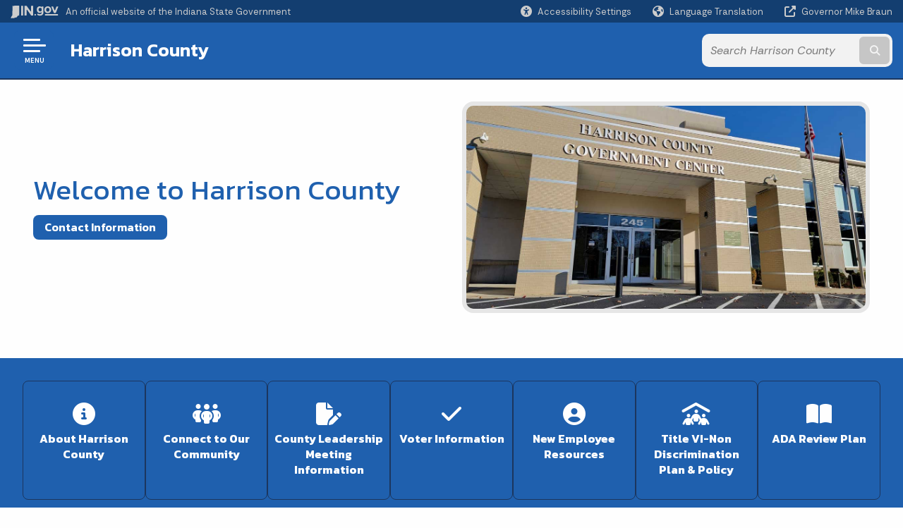

--- FILE ---
content_type: text/html; charset=UTF-8
request_url: https://www.in.gov/counties/harrison/
body_size: 12112
content:
<!doctype html>
<html class="no-js" lang="en" aria-label="Harrison County - Harrison County" data="
home
">
    <head>
    <title>Harrison County: Home</title>
<meta charset="utf-8">
<meta name="description" content="" />
<meta name="keywords" content="" />
<meta name="viewport" content="width=device-width, initial-scale=1.0">
<meta name="apple-mobile-web-app-capable" content="yes">
<meta http-equiv="X-UA-Compatible" content="IE=edge,chrome=1">
<meta name="dcterms.title"      content="Harrison County">
<meta name="dcterms.creator"    content="Harrison County">
<meta name="dcterms.created"    content="2023-11-14T09:35:16-05:00">
<meta name="dcterms.modified"   content="2024-11-13T10:56:49-05:00">
<meta name="dcterms.issued"     content="2023-11-14T09:47:11-05:00">
<meta name="dcterms.format"     content="HTML">
<meta name="dcterms.identifier" content="https://www.in.gov/counties/harrison">
<!-- EnhancedUiSearch //-->
<!-- Settings //-->
<meta name="assetType" content="site" />
<meta name="assetName" content="Harrison County" />
<!-- Publishing - Page Details //-->
    <meta itemprop="name" content="Home" />
    <meta itemprop="description" content="" />
        <meta itemprop="image" content="https://www.in.gov" />
<meta name="twitter:card" content="summary" />
        <meta name="twitter:title" content="Home" />
        <meta name="twitter:description" content="" />
        <meta property="og:title" content="Home" />
        <meta property="og:description" content="" />
<meta property="og:type" content="website" />
    <meta property="og:url" content="https://www.in.gov/counties/harrison/" />
<meta property="og:site_name" content="Harrison County" />
<meta property="article:published_time" content="2023-11-14T09:47:11-05:00" />
<meta property="article:modified_time" content="2024-11-13T10:56:49-05:00" />
<meta property="article:tag" content="" />
<link rel="shortcut icon" href="/global/images/favicon.ico" />
                <link rel="preconnect" href="https://fonts.googleapis.com">
<link rel="preconnect" href="https://fonts.gstatic.com" crossorigin>
<link href="https://fonts.googleapis.com/css2?family=Kanit:ital,wght@0,300;0,400;0,600;0,700;1,300;1,400;1,600;1,700&family=Rethink+Sans:ital,wght@0,400..800;1,400..800&display=swap" rel="stylesheet">
<link type="text/css" rel="stylesheet" media="all" href="/global/css/font-awesome-6.7.1/css/all.min.css" /> 
<link type="text/css" rel="stylesheet" media="all" href="/global/css/agency-styles-2024.css" />
<script type="text/javascript" src="/global/javascript/jquery-3.5.1.js"></script>
<!-- u: 52676 -->
        <link href="/counties/harrison/includes/custom.css" rel="stylesheet">
         <link href="/counties/harrison/includes/colors_2024.css" rel="stylesheet">
</head>
<body id="home" class="harrison marketing show-horizontal-menu ">
                <header data-sticky-container class="">
    <div data-sticky data-margin-top="0" data-sticky-on="small">
        <div id="header_sliver" class="row expanded">
            <div id="header_sliver_logo_container" class="container_ingovlogo columns">
                    <svg id="in-gov-logo-svg" class="in-gov-logo-svg" alrt="IN.gov Logo" data-name="IN.gov Logo"
                        xmlns="http://www.w3.org/2000/svg" viewBox="0 0 120 32.26" height="18" width="68">
                        <defs>
                            <style>
                                .ingov-logo {
                                    fill: #fff;
                                }
                            </style>
                        </defs>
                        <title>IN.gov</title>
                        <path class="ingov-logo"
                            d="M20.21.1,9.8,0A3.6,3.6,0,0,0,8.53.26L6.81,1A.91.91,0,0,1,6.45,1,.86.86,0,0,1,6.15,1l-1-.45A.84.84,0,0,0,4.2.68a.88.88,0,0,0-.26.63L3.63,24a1.63,1.63,0,0,1-.25.75L1,28a3.65,3.65,0,0,0-.53,1.18L0,31.28a.83.83,0,0,0,.13.7.73.73,0,0,0,.57.28,1,1,0,0,0,.31,0l2.71-.83a1.3,1.3,0,0,1,.7.05L5.58,32a1.25,1.25,0,0,0,.51.12A1.37,1.37,0,0,0,7,31.77l.61-.56a.82.82,0,0,1,.49-.16h.07l.9.18.19,0a1.2,1.2,0,0,0,1.11-.7l.28-.65a.15.15,0,0,1,.17-.07l1.94.68a1.11,1.11,0,0,0,.34.06,1.18,1.18,0,0,0,1-.57l.32-.55a3.91,3.91,0,0,1,.61-.75l1.57-1.41a1.59,1.59,0,0,0,.46-1.37L17,25.57h0a2.72,2.72,0,0,0,1.35,0l1.88-.53a.82.82,0,0,0,.45-1.34L20.18,23a.08.08,0,0,1,0-.07.09.09,0,0,1,0-.06l.31-.23a1.76,1.76,0,0,0,.64-1.28l.07-20.19A1,1,0,0,0,20.21.1Zm61.61,2H78.65A.61.61,0,0,0,78,2.7a.61.61,0,0,1-1,.47,6.25,6.25,0,0,0-4.1-1.49c-4.19,0-7.31,3-7.31,8.44s3.16,8.44,7.31,8.44A6.22,6.22,0,0,0,77,17a.61.61,0,0,1,1,.46v.16c0,3.26-2.47,4.19-4.56,4.19a6.79,6.79,0,0,1-4.66-1.55.61.61,0,0,0-.93.14l-1.27,2.05a.62.62,0,0,0,.14.81,10.1,10.1,0,0,0,6.72,2.12c4.08,0,9-1.54,9-7.86V2.7A.61.61,0,0,0,81.82,2.09ZM78,12.59a.63.63,0,0,1-.14.39,4.9,4.9,0,0,1-3.6,1.7c-2.47,0-4.19-1.72-4.19-4.56s1.72-4.56,4.19-4.56a4.79,4.79,0,0,1,3.63,1.73.59.59,0,0,1,.11.35Zm15.59,6.48a8.41,8.41,0,0,0,8.78-8.72,8.77,8.77,0,0,0-17.54,0A8.4,8.4,0,0,0,93.63,19.07Zm0-13.52c2.71,0,4.26,2.23,4.26,4.8s-1.54,4.84-4.26,4.84S89.41,13,89.41,10.36,90.92,5.55,93.63,5.55Zm25.49-3.47h-2.8a.88.88,0,0,0-.82.57l-3.29,8.78a.88.88,0,0,1-1.64,0l-3.29-8.78a.88.88,0,0,0-.82-.57H103.7a.88.88,0,0,0-.81,1.2l6,14.82a.88.88,0,0,0,.81.55h3.52a.88.88,0,0,0,.81-.55l6-14.82A.88.88,0,0,0,119.12,2.09ZM61.59,21.23a2,2,0,1,0,2,2A2,2,0,0,0,61.59,21.23ZM30.18.44H26.66a.88.88,0,0,0-.88.88v23a.88.88,0,0,0,.88.88h3.52a.88.88,0,0,0,.88-.88v-23A.88.88,0,0,0,30.18.44Zm25.47,0H52.13a.88.88,0,0,0-.88.88V13.74a.88.88,0,0,1-1.59.51L40.05.81a.88.88,0,0,0-.71-.37H35.25a.88.88,0,0,0-.88.88v23a.88.88,0,0,0,.88.88h3.52a.88.88,0,0,0,.88-.88v-13a.88.88,0,0,1,1.59-.51l9.95,14a.88.88,0,0,0,.71.37h3.76a.88.88,0,0,0,.88-.88v-23A.88.88,0,0,0,55.65.44ZM118.59,21.6H87.28a.88.88,0,0,0-.88.88v1.75a.88.88,0,0,0,.88.88h31.31a.88.88,0,0,0,.88-.88V22.48A.88.88,0,0,0,118.59,21.6Z"
                            transform="translate(0 0)"></path>
                    </svg>
                <a href="https://www.in.gov/" target="_blank">
                <span id="header_sliver_official_text">An official website <span class="small-hide">of the Indiana State Government</span></span>
                </a>
            </div>
            <div class="columns medium-hide medium-2 large-2 shrink">
                <a id="header_sliver_accessibility_link" href="javascript:void(0);" data-acsb-custom-trigger="true" role="button" data-acsb-clickable="true" data-acsb-navigable="true" aria-hidden="true" tabindex="-1">
                    <span id="header_sliver_accessibility_icon" class="fas fa-universal-access" aria-hidden="true"></span>
                    <span id="header_sliver_accessibility_text" class="small-hide" aria-hidden="true">Accessibility Settings</span>
                </a>
            </div>
            <div id="google_translate_element_header" class="small-hide columns medium-hide medium-2 large-2 shrink">
                <span id="header_sliver_translation_icon" class="fas fa-globe-americas"></span>
                <span id="header_sliver_translation_text" class="small-hide">Language Translation</span>
            </div>
            <script type="text/javascript">
                function googleTranslateElementInit() {
                    new google.translate.TranslateElement({ pageLanguage: 'en', layout: google.translate.TranslateElement.InlineLayout.VERTICAL }, 'google_translate_element_header');
                }
            </script>
            <script type="text/javascript" src="//translate.google.com/translate_a/element.js?cb=googleTranslateElementInit" async></script>
            <div class="columns small-hide medium-2 large-2 shrink">
                <a id="header_sliver_governor_link" href="https://www.in.gov/gov" target="_blank"><span id="header_sliver_governor_icon" class="fas fa-external-link-alt"></span> <span id="header_sliver_governor_text">Governor Mike Braun</span></a>
            </div>
        </div>
        <div id="header_top" role="navigation" class="row expanded collapse">
            <div class="columns small-12 medium-expand">
                <ul id="header_elem-list" class="row expanded ">
                    <li id="header_agency-name" class="columns ">   
                                        <a href="/counties/harrison">
                            Harrison County
                        </a>
                    </li>
                    <script>
                        var searchCollection = 'locals';
                        var searchResultsPage = '/counties/harrison/search-results';
                        var searchProfile = 'harrison-county';
                    </script>
                    <li id="header_search" class="columns small-12 medium-4 large-3">
                        <form id="agency-fb-search" action="/counties/harrison/search-results" method="get" role="search">
                            <input type="hidden" name="profile" value="harrison-county">
                            <input type="hidden" name="collection" value="locals">
                            <ul id="header_search-list">
                                <li><button type="button" class="button" id="button_voice-search" title="Search by voice"><i
                                            class="fas fa-microphone"></i><span class="show-for-sr">Start voice
                                            input</span></button></li>
                                <li>
                                    <input id="header_agency-search" type="search" placeholder="Search&nbsp;Harrison County"
                                        data-placeholder="Search&nbsp;Harrison County" name="query" autocomplete="off"
                                        aria-label="Search query">
                                    <div id="frequent-search-wrap" data-cached=0>
                                        <p><i class="fas fa-star"></i> <strong>Frequent Searches</strong></p>
                                    </div>
                                </li>
                                <li><button type="submit" class="button" id="button_text-search"><span class="fas fa-magnifying-glass"></span><span class="browser-ie11">&gt;</span><span class="show-for-sr">Submit text search</span></button></li>
                            </ul>
                        </form>
                    </li>
                </ul>
            </div>
        </div>
    </div>
    <div id="top-menu-nav-btn" class="columns shrink bottom-left" title="Main Menu">
        <button id="button_main-menu" aria-expanded="true">
            <div id="toggle" class="button-container">
                <span class="top"></span>
                <span class="middle"></span>
                <span class="bottom"></span>
                <div class="icon-text">MENU</div>
            </div>
        </button>
    </div>
    <!--<div class="faq_box" style="display:none;"></div>-->
    <script>let siteAlertJSONPath = '/counties/harrison' + '/includes/site-alert.json'</script>
</header>
<div class="overlay" id="overlay" data-close-on-click="true">
	<nav class="overlay-menu">
		<div class="main-nav" id="main-nav">
		    <div class="section-header section-parent">
                <h2>
                            <span class="fas fa-home"></span><a href="/counties/harrison">Harrison County Home</a>
                </h2>
		    </div>
		    <ul class="vertical menu accordion-menu" data-accordion-menu data-submenu-toggle="true" data-multi-open="false">
    <li>
        <a href="/counties/harrison/about">About
            <span class="show-for-sr"> - Click to Expand</span>
        </a>
<ul class="nested vertical menu submenu is-accordion-submenu" data-toggler=".expanded">
    <li class="parent">
            <a  href="https://hcedcindiana.org/" >Harrison County Economic Development
                <span class="show-for-sr"> - Click to Expand</span>
            </a>
        <button class="toggle"></button>
    </li>
    <li>
        <a href="/counties/harrison/about/connect-to-our-community">Connect to Our Community
            <span class="show-for-sr"> - Click to Expand</span>
        </a>
</li>
    <li>
        <a href="/counties/harrison/about/county-budget-information">County Budget Information
            <span class="show-for-sr"> - Click to Expand</span>
        </a>
</li>
    <li class="parent">
            <a  target="_blank"  href="https://budgetnotices.in.gov/unit_lookup.aspx?ct=31000" >County Budget Notice
                <span class="show-for-sr"> - Click to Expand</span>
            </a>
        <button class="toggle"></button>
    </li>
    <li>
        <a href="/counties/harrison/about/ada">ADA
            <span class="show-for-sr"> - Click to Expand</span>
        </a>
</li>
    <li>
        <a href="/counties/harrison/about/title-vi">Title VI
            <span class="show-for-sr"> - Click to Expand</span>
        </a>
</li>
</ul></li>
    <li>
                <a href="/counties/harrison/meeting-minutes">County Leadership Meeting Information</a>
</li>
    <li>
                <a href="/counties/harrison/scheduled-meetings">Scheduled Meetings</a>
</li>
    <li>
                <a href="/counties/harrison/press-releases">Press Releases</a>
</li>
    <li>
                <a href="/counties/harrison/public-notice">Public Notice</a>
</li>
    <li>
        <a href="/counties/harrison/courts">Courts
            <span class="show-for-sr"> - Click to Expand</span>
        </a>
<ul class="nested vertical menu submenu is-accordion-submenu" data-toggler=".expanded">
    <li>
        <a href="/counties/harrison/courts/circuit-court">Circuit Court
            <span class="show-for-sr"> - Click to Expand</span>
        </a>
</li>
    <li>
        <a href="/counties/harrison/courts/juvenile-probation">Juvenile Probation
            <span class="show-for-sr"> - Click to Expand</span>
        </a>
</li>
    <li>
        <a href="/counties/harrison/courts/superior-court">Superior Court
            <span class="show-for-sr"> - Click to Expand</span>
        </a>
</li>
    <li>
        <a href="/counties/harrison/courts/adult-probation">Adult Probation
            <span class="show-for-sr"> - Click to Expand</span>
        </a>
</li>
    <li>
        <a href="/counties/harrison/courts/casa-court-appointed-special-advocates">CASA - Court Appointed Special Advocates
            <span class="show-for-sr"> - Click to Expand</span>
        </a>
</li>
    <li>
        <a href="/counties/harrison/courts/justice-reinvestment-advisory-council">Justice Reinvestment Advisory Council
            <span class="show-for-sr"> - Click to Expand</span>
        </a>
</li>
</ul></li>
    <li>
        <a href="/counties/harrison/departments">Departments
            <span class="show-for-sr"> - Click to Expand</span>
        </a>
<ul class="nested vertical menu submenu is-accordion-submenu" data-toggler=".expanded">
    <li>
        <a href="/counties/harrison/departments/animal-control">Animal Control
            <span class="show-for-sr"> - Click to Expand</span>
        </a>
</li>
    <li>
        <a href="/counties/harrison/departments/assessor">Assessor
            <span class="show-for-sr"> - Click to Expand</span>
        </a>
</li>
    <li>
        <a href="/counties/harrison/departments/auditor">Auditor
            <span class="show-for-sr"> - Click to Expand</span>
        </a>
</li>
    <li class="parent">
        <a href="/counties/harrison/departments/clerk">Clerk
            <span class="show-for-sr"> - Click to Expand</span>
        </a>
        <button class="toggle"></button>
    <ul class="nested vertical menu submenu" data-toggler=".expanded">
        <div class="nest-group">
    <li class="normal">
        <a href="/counties/harrison/departments/clerk/pay-your-traffic-ticket">Pay Your Traffic Ticket</a>
    </li>
    <li class="normal">
        <a href="/counties/harrison/departments/clerk/child-support-payments">Child Support Payments</a>
    </li>
    <li class="normal">
        <a href="/counties/harrison/departments/clerk/court-case-filing-fees2">Court Case Filing Fees</a>
    </li>
    <li class="normal">
        <a href="/counties/harrison/departments/clerk/traffic-violation-filing-fees">Traffic Violation Filing Fees</a>
    </li>
    <li class="normal">
        <a href="/counties/harrison/departments/clerk/jury-duty">Jury Duty</a>
    </li>
    <li class="list-group-item list-group-item-nav">
        <a  target="_blank"  href="https://www.in.gov/courts/services/marriage-license/">Apply for Marriage License</a>
    </li>
    <li class="normal">
        <a href="/counties/harrison/departments/clerk/filing-for-divorce">Filing for Divorce</a>
    </li>
    <li class="normal">
        <a href="/counties/harrison/departments/clerk/child-support-information">Child Support Information</a>
    </li>
    <li class="normal">
        <a href="/counties/harrison/departments/clerk/passports">Passports</a>
    </li>
    <li class="normal">
        <a href="/counties/harrison/departments/clerk/indiana-legal-help">Indiana_Legal_Help</a>
    </li>
        </div>
    </ul>
</li>
    <li>
        <a href="/counties/harrison/departments/coroner">Coroner
            <span class="show-for-sr"> - Click to Expand</span>
        </a>
</li>
    <li>
        <a href="/counties/harrison/departments/emergency-management">Emergency Management
            <span class="show-for-sr"> - Click to Expand</span>
        </a>
</li>
    <li class="parent">
            <a  target="_blank"  href="https://extension.purdue.edu/county/harrison/" >Extension Office
                <span class="show-for-sr"> - Click to Expand</span>
            </a>
        <button class="toggle"></button>
    </li>
    <li class="parent">
            <a  target="_blank"  href="https://www.in.gov/localhealth/harrisoncounty/" >Health Department
                <span class="show-for-sr"> - Click to Expand</span>
            </a>
        <button class="toggle"></button>
    </li>
    <li class="parent">
        <a href="/counties/harrison/departments/highway-department">Highway Department
            <span class="show-for-sr"> - Click to Expand</span>
        </a>
        <button class="toggle"></button>
    <ul class="nested vertical menu submenu" data-toggler=".expanded">
        <div class="nest-group">
    <li class="normal">
        <a href="/counties/harrison/departments/highway-department/right-of-way-and-driveway-permits">Right of Way &amp; Driveway Permits</a>
    </li>
        </div>
    </ul>
</li>
    <li class="parent">
        <a href="/counties/harrison/departments/it-department">IT Department
            <span class="show-for-sr"> - Click to Expand</span>
        </a>
        <button class="toggle"></button>
    <ul class="nested vertical menu submenu" data-toggler=".expanded">
        <div class="nest-group">
    <li class="normal">
        <a href="/counties/harrison/departments/it-department/common_reasons_for_blocks">Common Reasons For Blocked Sites</a>
    </li>
        </div>
    </ul>
</li>
    <li class="parent">
            <a  target="_blank"  href="http://www.harrisonfarmland.org/" >Land Conservation Office
                <span class="show-for-sr"> - Click to Expand</span>
            </a>
        <button class="toggle"></button>
    </li>
    <li class="parent">
            <a  target="_blank"  href="https://www.harrisoncountyparks.com/" >Parks &amp; Recreation
                <span class="show-for-sr"> - Click to Expand</span>
            </a>
        <button class="toggle"></button>
    </li>
    <li class="parent">
        <a href="/counties/harrison/departments/plan-commission">Planning Commission
            <span class="show-for-sr"> - Click to Expand</span>
        </a>
        <button class="toggle"></button>
    <ul class="nested vertical menu submenu" data-toggler=".expanded">
        <div class="nest-group">
    <li class="list-group-item list-group-item-nav">
        <a  href="/counties/harrison/departments/plan-commission">Planning &amp; Zoning</a>
    </li>
    <li class="normal">
        <a href="/counties/harrison/departments/plan-commission/building-permits">Building Permits</a>
    </li>
    <li class="normal">
        <a href="/counties/harrison/departments/plan-commission/zoning-map">Zoning Map</a>
    </li>
        </div>
    </ul>
</li>
    <li>
        <a href="/counties/harrison/departments/prosecutor">Prosecutor
            <span class="show-for-sr"> - Click to Expand</span>
        </a>
</li>
    <li>
        <a href="/counties/harrison/departments/public-defender">Public Defender
            <span class="show-for-sr"> - Click to Expand</span>
        </a>
</li>
    <li class="parent">
            <a  target="_blank"  href="http://www.hcrsd.com" >Regional Sewer District
                <span class="show-for-sr"> - Click to Expand</span>
            </a>
        <button class="toggle"></button>
    </li>
    <li>
        <a href="/counties/harrison/departments/recorders-office">Recorder's Office
            <span class="show-for-sr"> - Click to Expand</span>
        </a>
</li>
    <li class="parent">
            <a  target="_blank"  href="/sheriffs/harrison" >Sheriff's Office
                <span class="show-for-sr"> - Click to Expand</span>
            </a>
        <button class="toggle"></button>
    </li>
    <li class="parent">
            <a  target="_blank"  href="http://www.iaswcd.org" >Soil &amp; Water Conservation District
                <span class="show-for-sr"> - Click to Expand</span>
            </a>
        <button class="toggle"></button>
    </li>
    <li class="parent">
        <a href="/counties/harrison/departments/solid-waste">Solid Waste
            <span class="show-for-sr"> - Click to Expand</span>
        </a>
        <button class="toggle"></button>
    <ul class="nested vertical menu submenu" data-toggler=".expanded">
        <div class="nest-group">
    <li class="list-group-item list-group-item-nav">
        <a  href="/counties/harrison/departments/solid-waste">Recycling</a>
    </li>
        </div>
    </ul>
</li>
    <li>
        <a href="/counties/harrison/departments/surveyor">Surveyor
            <span class="show-for-sr"> - Click to Expand</span>
        </a>
</li>
    <li>
        <a href="/counties/harrison/departments/township-trustees">Township Trustees
            <span class="show-for-sr"> - Click to Expand</span>
        </a>
</li>
    <li>
        <a href="/counties/harrison/departments/treasurer">Treasurer
            <span class="show-for-sr"> - Click to Expand</span>
        </a>
</li>
    <li>
        <a href="/counties/harrison/departments/veterans-office">Veteran's Office
            <span class="show-for-sr"> - Click to Expand</span>
        </a>
</li>
    <li class="parent">
        <a href="/counties/harrison/departments/voter-information">Voter Information
            <span class="show-for-sr"> - Click to Expand</span>
        </a>
        <button class="toggle"></button>
    <ul class="nested vertical menu submenu" data-toggler=".expanded">
        <div class="nest-group">
    <li class="normal">
        <a href="/counties/harrison/departments/voter-information/register-to-vote">Register to Vote</a>
    </li>
    <li class="normal">
        <a href="/counties/harrison/departments/voter-information/early-and-election-day-voting">Early &amp; Election Day Voting</a>
    </li>
    <li class="normal">
        <a href="/counties/harrison/departments/voter-information/running-for-political-office">Running for Political Office</a>
    </li>
    <li class="normal">
        <a href="/counties/harrison/departments/voter-information/county-election-results2">County Election Results</a>
    </li>
    <li class="normal">
        <a href="/counties/harrison/departments/voter-information/county-council-district-map">County Council District Map</a>
    </li>
    <li class="normal">
        <a href="/counties/harrison/departments/voter-information/county-commisioners-district-map">County Commisioners District Map</a>
    </li>
    <li class="normal">
        <a href="/counties/harrison/departments/voter-information/precint-district-map">Precint District Map</a>
    </li>
    <li class="list-group-item list-group-item-nav">
        <a  target="_blank"  href="https://enr.indianavoters.in.gov/site/index.html">Indiana Election Results</a>
    </li>
    <li class="normal">
        <a href="/counties/harrison/departments/voter-information/thank-you-poll-workers">Thank You Poll Workers</a>
    </li>
        </div>
    </ul>
</li>
    <li>
        <a href="/counties/harrison/departments/weights-and-measures">Weights &amp; Measures
            <span class="show-for-sr"> - Click to Expand</span>
        </a>
</li>
</ul></li>
    <li>
        <a href="/counties/harrison/leadership">Leadership
            <span class="show-for-sr"> - Click to Expand</span>
        </a>
<ul class="nested vertical menu submenu is-accordion-submenu" data-toggler=".expanded">
    <li>
        <a href="/counties/harrison/leadership/council">Council
            <span class="show-for-sr"> - Click to Expand</span>
        </a>
</li>
    <li>
        <a href="/counties/harrison/leadership/commissioners">Commissioners
            <span class="show-for-sr"> - Click to Expand</span>
        </a>
</li>
    <li>
        <a href="/counties/harrison/leadership/meeting-video-recordings">Meeting Video Recordings
            <span class="show-for-sr"> - Click to Expand</span>
        </a>
</li>
</ul></li>
    <li>
        <a href="/counties/harrison/visitors">Visitors
            <span class="show-for-sr"> - Click to Expand</span>
        </a>
<ul class="nested vertical menu submenu is-accordion-submenu" data-toggler=".expanded">
    <li class="parent">
            <a  target="_blank"  href="http://thisisindiana.org" >Convention &amp; Visitors Bureau
                <span class="show-for-sr"> - Click to Expand</span>
            </a>
        <button class="toggle"></button>
    </li>
    <li class="parent">
            <a  target="_blank"  href="https://www.harrisoncountyparks.com/" >Parks &amp; Recreation
                <span class="show-for-sr"> - Click to Expand</span>
            </a>
        <button class="toggle"></button>
    </li>
</ul></li>
    <li>
        <a href="/counties/harrison/employee-resources">Employee Resources
            <span class="show-for-sr"> - Click to Expand</span>
        </a>
<ul class="nested vertical menu submenu is-accordion-submenu" data-toggler=".expanded">
    <li class="parent">
        <a href="/counties/harrison/employee-resources/career-opportunities">Career Opportunities
            <span class="show-for-sr"> - Click to Expand</span>
        </a>
        <button class="toggle"></button>
    <ul class="nested vertical menu submenu" data-toggler=".expanded">
        <div class="nest-group">
    <li class="normal">
        <a href="/counties/harrison/employee-resources/career-opportunities/20240001-nurse-practitioner">20240001-Nurse Practitioner</a>
    </li>
    <li class="normal">
        <a href="/counties/harrison/employee-resources/career-opportunities/20240002-part-time-public-health-emergency-preparedness-planner">20240002-Part-time Public Health Emergency Preparedness Planner</a>
    </li>
    <li class="normal">
        <a href="/counties/harrison/employee-resources/career-opportunities/20240003-full-time-deputy-treasurer">20240003-Full-time Deputy Treasurer</a>
    </li>
    <li class="normal">
        <a href="/counties/harrison/employee-resources/career-opportunities/20240004-full-time-environmental-health-specialist">20240004-Full-time Environmental Health Specialist</a>
    </li>
    <li class="normal">
        <a href="/counties/harrison/employee-resources/career-opportunities/20240005-full-time-plan-commission-administrator">20240005-Full-time Plan Commission Administrator</a>
    </li>
    <li class="normal">
        <a href="/counties/harrison/employee-resources/career-opportunities/20250005-full-time-deputy-clerk">20250005-Full-time Deputy Clerk</a>
    </li>
    <li class="normal">
        <a href="/counties/harrison/employee-resources/career-opportunities/20250006-full-time-county-administrator">Full-time County Administrator</a>
    </li>
    <li class="normal">
        <a href="/counties/harrison/employee-resources/career-opportunities/weights-and-measures-inspector">Weights and Measures Inspector</a>
    </li>
    <li class="normal">
        <a href="/counties/harrison/employee-resources/career-opportunities/20250006-full-time-custodian">Full-time Custodian</a>
    </li>
    <li class="normal">
        <a href="/counties/harrison/employee-resources/career-opportunities/20250714-full-time-deputy-clerk">20250714-Full-time Deputy Clerk</a>
    </li>
    <li class="normal">
        <a href="/counties/harrison/employee-resources/career-opportunities/20250924-environmental-health-specialist">20250924-Environmental Health Specialist</a>
    </li>
        </div>
    </ul>
</li>
</ul></li>
    <li>
                <a href="/counties/harrison/contact">Contact</a>
</li>
            </ul>
        </div>
    </nav>
    <div id="mm-close">
        <span class="fas fa-times fa-small"></span>&nbsp; Close Menu
    </div>
</div>
        <div id="container_main" class="row expanded ">
            <main class="columns medium-12">
                <article aria-label="IN.gov Content">
<!-- banner -->
        <section class="billboard-main two-column right-image  light-bg">
            <div class="billboard-content row expanded align-middle">
                <div class="billboard-description columns small-12 medium-6">
                                        <h1>Welcome to Harrison County</h1>
                                                            <a href="/counties/harrison/contact"
                        class="agency-button secondary ">Contact Information</a>
                </div>
                <div class="columns small-12 medium-expand">
                    <div class="image x-center y-center"
                        style="background-image: url('/counties/harrison/images/20231031_102040-sm.jpg');"></div>
                </div>
                    <div class="columns small-12 agency-spotlights-container billboard">
                    </div>
            </div>
                    </section>
<section class="agency-spotlights-container" id="content_container_752855">
    <div class="normal-width">
                											<a href="/counties/harrison/about" class="agency-spotlight" style="order:1; flex: 1 auto;">
							                                            <span class="fa-solid fa-circle-info"></span>
                            <p><strong>About Harrison County</strong></p>
    </a>
                											<a href="/counties/harrison/about/connect-to-our-community" class="agency-spotlight" style="order:2; flex: 1 auto;">
							                                            <span class="fa-solid fa-people-group"></span>
                            <p><strong>Connect to Our Community</strong></p>
    </a>
                											<a href="/counties/harrison/meeting-minutes" class="agency-spotlight" style="order:3; flex: 1 auto;">
							                                            <span class="fa-solid fa-file-pen"></span>
                            <p><strong>County Leadership Meeting Information</strong></p>
    </a>
                											<a href="/counties/harrison/departments/voter-information" class="agency-spotlight" style="order:4; flex: 1 auto;">
							                                            <span class="fa-solid fa-check"></span>
                            <p><strong>Voter Information</strong></p>
    </a>
                											<a href="/counties/harrison/employee-resources" class="agency-spotlight" style="order:5; flex: 1 auto;">
							                                            <span class="fa-solid fa-circle-user"></span>
        <p><strong>New Employee Resources</strong></p>
    </a>
                											<a href="/counties/harrison/about/title-vi" class="agency-spotlight" style="order:6; flex: 1 auto;">
							                                            <span class="fa-solid fa-people-roof"></span>
        <p><strong>Title VI-Non Discrimination Plan & Policy</strong></p>
    </a>
                											<a href="/counties/harrison/about/ada" class="agency-spotlight" style="order:7; flex: 1 auto;">
							                                            <span class="fa-solid fa-book-open"></span>
        <p><strong>ADA Review Plan</strong></p>
    </a>
    </div>
</section>    
        <section class="sub-banners normal-width">
          <div class="orbit" role="region" aria-label="Mobile Banner Slider" data-orbit data-auto-play="false">
        <div class="orbit-wrapper">
          <div class="orbit-controls">
            <button class="hide-for-large orbit-previous"><span class="show-for-sr">Previous Slide</span>&#9664;&#xFE0E;</button>
            <button class="hide-for-large orbit-next"><span class="show-for-sr">Next Slide</span>&#9654;&#xFE0E;</button>
          </div>
          <ul class="orbit-container">
            <!--Display: show-->
                                    <li class="is-active orbit-slide" style="order:1; min-width:25%">
              <figure class="orbit-figure">
                  <div class="sub-banner" id="sub-banner-1">
                    <div class="sub-banner-image x-center y-center" style="background-image: url('/counties/harrison/images/20231101_134232-sm.jpg');">
                    </div>
                    <div class="sub-banner-info">
                                                  <p class="title">Scheduled Meetings</p>
        	    	                	    	                    	    	            	    	                <a href="/counties/harrison/scheduled-meetings" class="agency-button fw-button secondary" >View</a>
        	    	                            	    	        	    	                        </div>
                  </div>
              </figure>
            </li>
                                                            <li class="orbit-slide" style="order:2; min-width:25%">
              <figure class="orbit-figure">
                  <div class="sub-banner" id="sub-banner-2">
                    <div class="sub-banner-image x-center y-center" style="background-image: url('/counties/harrison/images/20231031_142355-sm.jpg');">
                    </div>
                    <div class="sub-banner-info">
                                                  <p class="title">Public Notices</p>
        	    	                	    	                    	    	            	    	                <a href="/counties/harrison/public-notice" class="agency-button fw-button secondary" >View</a>
        	    	                            	    	        	    	                        </div>
                  </div>
              </figure>
            </li>
                                                            <li class="orbit-slide" style="order:3; min-width:25%">
              <figure class="orbit-figure">
                <div class="sub-banner" id="sub-banner-3">
                    <div class="sub-banner-image x-center y-center" style="background-image: url('/counties/harrison/images/20231101_134546-sm.jpg');">
                    </div>
                    <div class="sub-banner-info">
                                                  <p class="title">County Budget Information</p>
        	    	                	    	                    	    	            	    	                <a href="/counties/harrison/about/county-budget-information" class="agency-button fw-button secondary" >View</a>
        	    	                            	    	        	    	                        </div>
                  </div>
              </figure>
            </li>
                                                                      </ul>
        </div>
      </div>
        </section>
<section id="content_container_752886">
<h3>Welcome to Harrison County Indiana</h3><p>Harrison County has a wonderfully rich history in the emergence of Indiana as our 19th state and the establishment of Corydon as Indiana's first state capital. Just as the early representatives met under the Constitution Elm in Corydon to draft Indiana's first Constitution, the current members of Harrison County government are working hard to represent the needs and will of the people of Harrison County Indiana. Harrison County provides residents with a progressive business community, active social, civic, and religious organizations, and a friendly small-town feel.</p><p>Harrison County's rural location is just 25 minutes from the city center of Louisville, Kentucky, the nation's 16th largest city. The outstanding location and growing economy have made Harrison County one of Indiana's fastest-growing counties in recent years. For business or pleasure, we invite you to explore Harrison County Indiana, and see for yourself why our community is an ideal place to live, work, and play.</p>
</section>
<section class="calendar-grid-container" data-ctype="calendar-grid"
     id="747263-calendar-grid-js" data-localist-id="39394672313672">
                <div class=" row expanded collapse section-title-wrap">
            <div class="columns small-12 medium-expand">
                <h2 class="dark">Calendar</h2>
            </div>
        </div>
    <div class="calendar-grid">
        <div class="mini-calendar-container">
            <div class="mini-calendar-header">
                <a aria-label="Previous month" href="javascript:void(0);" id="previous" onclick="previous()"><i class="fas fa-angle-left"></i></a>
                <a aria-label="Next month" href="javascript:void(0);" id="next" class="right" onclick="next()"><i class="fas fa-angle-right"></i></a>
                <div class="mini-calendar-page-heading">
                <p id="monthAndYear"></p>
                </div>
            </div>
            <table class="calendar-grid-container" id="calendar-body">
                <thead>
                    <tr>
                        <th>Sun</th>
                        <th>Mon</th>
                        <th>Tue</th>
                        <th>Wed</th>
                        <th>Thu</th>
                        <th>Fri</th>
                        <th>Sat</th>
                    </tr>
                </thead>
                <tbody id="#"></tbody>
            </table>
            <div class="mini-calendar-nav">
                <p><a href="javascript:void(0);" onclick="choseToday()">Today's Events</a></p>
                <!-- Filter: 14 -->
                                                        <p><a href="https://events.in.gov/search/events?event_types%5B%5D=44826158338229" target="_blank">View All Events</a></p>
                                                </div>
        </div>
        <div class="events-list-container">
            <div class="events-list" id="event-list" tabindex="0">
                <p><i class="fas fa-sync-alt fa-spin"></i>&nbsp;&nbsp;Loading events</p>
            </div>
        </div>
    </div>
    <script>
        var localistGroupId = 39394672313672;
        var localistFilter = "44826158338229";
        var localistExcludeTypes = [""];
        var localistKeyword = "";
        var localistVenue = "";
        // Load js only once per page
        if (!document.getElementById("calendar-grid-js")) {
            script = document.createElement('script');
            script.id = 'calendar-grid-js';
            script.type = 'text/javascript';
            script.src = '/global/javascript/components/calendar-grid.js'; // calendar-grid.js
            document.getElementsByTagName("head")[0].appendChild(script); 
        }
    </script>
</section>
                </article> 
            </main> 
        </div> 
                
<!-- Page Alert detected on index page -->
        <input type="hidden" name="token" value="f4bae370898ab527853c112ddc9e737d71567c2d"  class="sq-form-field" id="token" />        
                    <section id="footer_agency" data-ctype="agency-footer" aria-label="agency information" role="contentinfo">
  <div class="row expanded">
      <div id="footer_agency-brand" class="columns small-12 medium-3">
        <p>Harrison County</p>
      </div>
      <div id="footer_agency-links" class="columns small-12 medium-9">
        <div class="row expanded">
          <div class="columns small-12 medium-expand">
            <h2>Quick Links</h2>
            <ul><li><a href="https://beacon.schneidercorp.com/Application.aspx?App=HarrisonCountyIN&amp;PageType=Map" target="_blank">Elevation Maps</a></li><li><a href="https://public.courts.in.gov/mycase#/vw/Search" target="_blank">MyCase Search</a></li><li><a href="/counties/harrison/meeting-minutes">Meeting Minutes</a></li><li><a href="http://www.in.gov/judiciary/files/harrison-local-rules.pdf" target="_blank">Local Rules of Practice for Harrison County</a></li><li><a href="https://indianavoters.in.gov/PublicSite/PublicMain.aspx" target="_blank">Voter Portal</a></li><li><a href="/counties/harrison/about/ada">ADA Review</a></li><li><a href="https://in.wayeo.us/" target="_blank">Elected Officials for your Area</a></li><li><a href="https://gateway.ifionline.org/" target="_blank">Indiana Gateway</a></li><li><a href="https://www.harrisoncountytownplanning.com">Harrison County Town Planning Initiative</a></li></ul>
          </div>
          <div class="columns small-12 medium-expand">
            <h2>Contact Us</h2>
            <p>245 Atwood Street<br />Corydon, IN 47112<br /><strong>Phone</strong>: (812) 738-8241<br /><a href="/counties/harrison/contact">Contact Information</a></p>
          </div>
                <div class="columns small-12 medium-expand">
                    <h2>Contact Us</h2>
                <p></p>
                </div>
      </div>
  </div>
</section>
                    <footer>
<section id="footer_sliver">
    <div>
        Copyright &copy; 2025 State of Indiana - All rights reserved.
    </div>
</section>
<section id="footer_global" data-ctype="global-footer" style="background-image: url(/global/images/indiana-state-seal-bw-2.png);">
    <div id="footer_links" class="row expanded local align-spaced">
        <div class="columns small-12 medium-6 large-2">
            <section id="footer_quick_information" aria-label="Quick Information">
                <h2>Quick Information</h2>
                <ul class="vertical menu">
                    <li><a href="https://www.in.gov/core/sitesurvey.html" target="_blank">IN.gov User Survey</a></li>
                    <li><a href="https://www.in.gov/core/advanced_search.html" target="_blank">Advanced Search</a></li>
                    <li><a href="https://www.in.gov/core/policies.html" target="_blank">Policies</a></li>
                    <li><a href="https://www.in.gov/core/sitemap.html" target="_blank">Sitemap</a></li>
                    <li><a href="https://faqs.in.gov/hc/en-us" target="_blank">IN.gov FAQs</a></li>
                    </li>
                </ul>
            </section>
        </div>
        <div class="columns small-12 medium-6 large-2">
            <section id="footer_state_information" aria-label="State Information">
                <h2>State Information</h2>
                <ul class="vertical menu">
                    <li><a href="https://www.in.gov/core/map.html" target="_blank">Maps &amp; Information</a></li>
                    <li><a href="https://www.in.gov/core/news_events.html" target="_blank">IN.gov News &amp; Events</a></li>
                    <li><a href="https://iga.in.gov/laws/current/ic/titles/1" target="_blank">Indiana Code</a></li>
                    <li><a href="http://www.in.gov/legislative/iac/" target="_blank">Indiana Administrative Code</a></li>
                    <li><a href="https://www.in.gov/core/awards.html" target="_blank">Awards</a></li>
                </ul>
            </section>
        </div>
        <div class="columns small-12 medium-6 large-2">
            <section id="footer_media_links" aria-label="IN.gov Settings">
                <div class="footer-logo-container" style="background: none; padding-left: 1rem;">
                    <svg id="footer-in-gov-logo-svg" data-name="IN.gov Logo" xmlns="https://www.w3.org/2000/svg"
                        height= 31.00 width=119 viewBox="0 0 119 31.99">
                        <defs>
                            <style>
                                .ingov-gold {
                                    fill: #eaba0b;
                                }
                                .ingov-blue {
                                    fill: #2a4d87;
                                }
                                .ingov-white {
                                    fill: #fff;
                                }
                            </style>
                        </defs>
                        <path class="ingov-white"
                            d="M81.13,2.07h0s-3.14,.01-3.14,.01c-.34,0-.61,.27-.61,.61,0,.34-.27,.61-.61,.61-.15,0-.29-.05-.4-.15-1.14-.97-2.58-1.5-4.08-1.49-4.15,0-7.25,3-7.25,8.37s3.13,8.37,7.25,8.37c1.49,0,2.94-.54,4.06-1.53,.25-.22,.64-.2,.86,.06,.1,.11,.15,.25,.15,.4v.15c0,3.23-2.45,4.15-4.52,4.15-1.82,0-3.37-.44-4.62-1.53-.25-.22-.64-.2-.86,.05-.02,.03-.04,.05-.06,.08l-1.26,2.03c-.16,.26-.1,.6,.14,.79,1.95,1.54,4.02,2.1,6.66,2.1,4.05,0,8.88-1.53,8.88-7.79V2.67c0-.33-.27-.59-.6-.6Zm-3.89,10.81c-.9,1.04-2.2,1.65-3.58,1.68-2.45,0-4.15-1.7-4.15-4.52s1.7-4.52,4.15-4.52c1.39,.02,2.71,.64,3.6,1.71,.07,.1,.11,.22,.11,.35v4.91c0,.14-.04,.28-.14,.4ZM92.85,1.66c-5.45,0-8.68,3.95-8.68,8.61s3.27,8.64,8.68,8.64,8.71-3.95,8.71-8.64-3.27-8.6-8.71-8.6Zm0,13.41c-2.69,0-4.19-2.21-4.19-4.8s1.52-4.77,4.19-4.77,4.22,2.21,4.22,4.77-1.53,4.8-4.22,4.8ZM118.45,2.13c-.1-.04-.22-.06-.33-.06h-2.78c-.36,0-.67,.23-.79,.56l-3.28,8.7c-.17,.45-.67,.67-1.12,.5-.23-.09-.41-.27-.5-.5l-3.26-8.7c-.12-.33-.44-.56-.79-.56h-2.74c-.48,0-.86,.4-.86,.88,0,.11,.02,.21,.06,.31l5.9,14.7c.13,.32,.44,.54,.79,.54h3.49c.35,0,.66-.22,.79-.54l5.9-14.7c.18-.45-.04-.95-.49-1.13ZM61.08,21.05c-1.08,0-1.96,.88-1.96,1.96s.88,1.96,1.96,1.96,1.96-.88,1.96-1.96-.88-1.96-1.96-1.96ZM29.93,.44h-3.49c-.48,0-.87,.39-.87,.87V24.11c0,.48,.39,.87,.87,.87h3.49c.48,0,.87-.39,.87-.87V1.3c0-.48-.39-.87-.87-.87Zm25.27,0s-.01,0-.02,0h-3.49c-.48,0-.87,.39-.87,.87V13.62c0,.48-.37,.88-.85,.88-.29,0-.57-.14-.73-.38L39.73,.79c-.16-.23-.43-.36-.71-.36h-4.06c-.48,0-.87,.39-.87,.87V24.11c0,.48,.39,.87,.87,.87h3.49c.48,0,.87-.39,.87-.87V11.22c0-.48,.37-.88,.85-.88,.29,0,.57,.14,.73,.38l9.86,13.9c.16,.23,.43,.36,.71,.37h3.73c.48,0,.87-.39,.87-.87V1.3c0-.48-.39-.87-.87-.87Z">
                        </path>
                        <g>
                            <path class="ingov-white"
                                d="M20.04,.1l-10.32-.1c-.43,0-.86,.09-1.26,.25l-1.7,.73c-.11,.04-.23,.06-.35,.05-.1,0-.21-.02-.3-.06l-1.02-.44c-.31-.15-.67-.1-.92,.14-.16,.17-.26,.39-.25,.62l-.3,22.49c-.02,.26-.1,.52-.25,.74l-2.34,3.21c-.25,.36-.43,.77-.53,1.19L.03,31.02c-.06,.24-.01,.5,.14,.7,.14,.17,.35,.27,.57,.27,.1,0,.21-.01,.31-.04l2.69-.82c.23-.05,.48-.03,.7,.05l1.12,.54c.16,.07,.33,.11,.5,.12,.34,.01,.67-.1,.93-.33l.6-.55c.14-.1,.31-.16,.48-.16h.06l.89,.18c.06,.01,.13,.02,.19,.02,.47,0,.91-.26,1.1-.7l.27-.64c.03-.06,.1-.09,.17-.08l1.93,.68c.11,.04,.22,.06,.33,.06,.42,0,.81-.21,1.03-.56l.32-.54c.17-.27,.37-.52,.61-.75l1.55-1.4c.36-.36,.53-.86,.46-1.36l-.07-.36h.04c.44,.11,.9,.11,1.34,0l1.86-.53c.44-.1,.72-.54,.62-.98-.03-.13-.09-.25-.18-.35l-.57-.75s0-.05,0-.07c0-.02,.02-.05,.04-.06l.31-.23c.38-.31,.61-.77,.64-1.27l.06-19.99c0-.56-.45-1.02-1.02-1.03Z">
                            </path>
                            <rect class="ingov-gold" x="85.68" y="21.42" width="32.78" height="3.48" rx=".87" ry=".87">
                            </rect>
                        </g>
                    </svg>
                </div>
                <ul class="vertical menu">
                    <li><a href="javascript:void();" data-acsb-custom-trigger="true" title="Open accessibility tools"
                        role="button" data-acsb-clickable="true" data-acsb-navigable="true" tabindex="0"
                        data-acsb-now-navigable="true">Accessibility Settings</a></li>
                    <li><a href="https://www.in.gov/core/accessibility-feedback.html" target="_blank">Report Accessibility Issues</a></li>
                    <script type="text/javascript" src="https://www.browsealoud.com/plus/scripts/3.1.0/ba.js"
                    crossorigin="anonymous"
                    integrity="sha256-VCrJcQdV3IbbIVjmUyF7DnCqBbWD1BcZ/1sda2KWeFc= sha384-k2OQFn+wNFrKjU9HiaHAcHlEvLbfsVfvOnpmKBGWVBrpmGaIleDNHnnCJO4z2Y2H sha512-gxDfysgvGhVPSHDTieJ/8AlcIEjFbF3MdUgZZL2M5GXXDdIXCcX0CpH7Dh6jsHLOLOjRzTFdXASWZtxO+eMgyQ==">  </script>
                    <li>
                        <div class="_ba_logo" id="__ba_launchpad" style="padding-top: 0.5rem;"><a title="Listen with the ReachDeck Toolbar" id="browsealoud-button--launchpad"
                                class="gw-launchpad-button gw-launchpad-button--double-icon  gw-launchpad-button--orange"
                                ignore="true" lang="en" type="button"><span
                                    class="gw-launchpad-button__icon gw-launchpad-button__icon--left gw-launchpad-button__icon--accessibility-man-white"></span>Screen Reader - Speak<span
                                    class="gw-launchpad-button__icon gw-launchpad-button__icon--right gw-launchpad-button__icon--play-outline-white"></span></a>
                        </div>
                    </li>
                </ul>
            </section>
        </div>
    </div>
</section>
</footer>
<script type="text/javascript" src="/global/javascript/agency-scripts-2024.js"></script> 
<script type="text/javascript" src="/global/javascript/components/libraries/glide-polyfilled.min.js"></script> 
<script async src="https://siteimproveanalytics.com/js/siteanalyze_10656.js"></script>
<script>(function(){ var s = document.createElement('script'), e = ! document.body ? document.querySelector('head') : document.body; s.src = 'https://acsbapp.com/apps/app/dist/js/app.js'; s.async = true; s.onload = function(){ acsbJS.init({ statementLink : '', footerHtml : '', hideMobile : true, hideTrigger : true, language : 'en', position : 'right', leadColor : '#113360', triggerColor : '#113360', triggerRadius : '50%', triggerPositionX : 'right', triggerPositionY : 'bottom', triggerIcon : 'people', triggerSize : 'medium', triggerOffsetX : 35, triggerOffsetY : 35, mobile : { triggerSize : 'small', triggerPositionX : 'right', triggerPositionY : 'bottom', triggerOffsetX : 10, triggerOffsetY : 10, triggerRadius : '50%' } }); }; e.appendChild(s);}());</script>
<script>
    function hideAccessibeTriggerFromScreenReaders() {  // Updated 7/21/25 by CV
      const interval = setInterval(() => {
        const trigger = document.querySelector('[data-acsb-custom-trigger="true"]');
        if (trigger) {
          const triggerTab = trigger.getAttribute('tabindex');
          if (triggerTab === '0') {
            trigger.setAttribute('aria-hidden', 'true');
            trigger.setAttribute('tabindex', '-1');
            clearInterval(interval);
          }
        }
      }, 300); // check every 300ms
    }
    window.addEventListener('load', hideAccessibeTriggerFromScreenReaders);  // Call on window.load
</script>
<!-- Local Global Footer 2024 SSI -->
        <script type="text/javascript" src="/counties/harrison/includes/custom.js"></script>
        <script>
            document.addEventListener('DOMContentLoaded', function() {
                //Send doc height to parent frame (will be moving this code)
                function sendHeight() {
                    setTimeout(function() {
                        var scrollHeight = document.body.scrollHeight;
                        scrollHeight > 1 ? parent.postMessage({ 'request' : 'getdocheight', "data": scrollHeight }, '*') : sendHeight(); //Call sendHeight() again if no height yet
                    }, 500);
                }
                sendHeight(); //Send it
            });
        </script>
    <!-- Squiz hidden include Home Page -->
</body>
</html>

--- FILE ---
content_type: text/css
request_url: https://www.in.gov/global/css/agency-styles-2024.css
body_size: 46300
content:
@charset "UTF-8";body.compensate-for-scrollbar{overflow:hidden}.fancybox-active{height:auto}.fancybox-is-hidden{left:-9999px;margin:0;position:absolute!important;top:-9999px;visibility:hidden}.fancybox-container{-webkit-backface-visibility:hidden;height:100%;left:0;outline:none;position:fixed;-webkit-tap-highlight-color:transparent;top:0;-ms-touch-action:manipulation;touch-action:manipulation;transform:translateZ(0);width:100%;z-index:99992}.fancybox-container *{box-sizing:border-box}.fancybox-bg,.fancybox-inner,.fancybox-outer,.fancybox-stage{bottom:0;left:0;position:absolute;right:0;top:0}.fancybox-outer{-webkit-overflow-scrolling:touch;overflow-y:auto}.fancybox-bg{background:rgb(30,30,30);opacity:0;transition-duration:inherit;transition-property:opacity;transition-timing-function:cubic-bezier(0.47,0,0.74,0.71)}.fancybox-is-open .fancybox-bg{opacity:0.9;transition-timing-function:cubic-bezier(0.22,0.61,0.36,1)}.fancybox-caption,.fancybox-infobar,.fancybox-navigation .fancybox-button,.fancybox-toolbar{direction:ltr;opacity:0;position:absolute;transition:opacity 0.25s ease,visibility 0s ease 0.25s;visibility:hidden;z-index:99997}.fancybox-show-caption .fancybox-caption,.fancybox-show-infobar .fancybox-infobar,.fancybox-show-nav .fancybox-navigation .fancybox-button,.fancybox-show-toolbar .fancybox-toolbar{opacity:1;transition:opacity 0.25s ease 0s,visibility 0s ease 0s;visibility:visible}.fancybox-infobar{color:#ccc;font-size:13px;-webkit-font-smoothing:subpixel-antialiased;height:44px;left:0;line-height:44px;min-width:44px;mix-blend-mode:difference;padding:0 10px;pointer-events:none;top:0;-webkit-touch-callout:none;-webkit-user-select:none;-moz-user-select:none;-ms-user-select:none;user-select:none}.fancybox-toolbar{right:0;top:0}.fancybox-stage{direction:ltr;overflow:visible;transform:translateZ(0);z-index:99994}.fancybox-is-open .fancybox-stage{overflow:hidden}.fancybox-slide{-webkit-backface-visibility:hidden;display:none;height:100%;left:0;outline:none;overflow:auto;-webkit-overflow-scrolling:touch;padding:44px;position:absolute;text-align:center;top:0;transition-property:transform,opacity;white-space:normal;width:100%;z-index:99994}.fancybox-slide:before{content:"";display:inline-block;font-size:0;height:100%;vertical-align:middle;width:0}.fancybox-is-sliding .fancybox-slide,.fancybox-slide--current,.fancybox-slide--next,.fancybox-slide--previous{display:block}.fancybox-slide--image{overflow:hidden;padding:44px 0}.fancybox-slide--image:before{display:none}.fancybox-slide--html{padding:6px}.fancybox-content{background:#fff;display:inline-block;margin:0;max-width:100%;overflow:auto;-webkit-overflow-scrolling:touch;padding:44px;position:relative;text-align:left;vertical-align:middle}.fancybox-slide--image .fancybox-content{animation-timing-function:cubic-bezier(0.5,0,0.14,1);-webkit-backface-visibility:hidden;background:transparent;background-repeat:no-repeat;background-size:100% 100%;left:0;max-width:none;overflow:visible;padding:0;position:absolute;top:0;-ms-transform-origin:top left;transform-origin:top left;transition-property:transform,opacity;-webkit-user-select:none;-moz-user-select:none;-ms-user-select:none;user-select:none;z-index:99995}.fancybox-can-zoomOut .fancybox-content{cursor:zoom-out}.fancybox-can-zoomIn .fancybox-content{cursor:zoom-in}.fancybox-can-pan .fancybox-content,.fancybox-can-swipe .fancybox-content{cursor:-webkit-grab;cursor:grab}.fancybox-is-grabbing .fancybox-content{cursor:-webkit-grabbing;cursor:grabbing}.fancybox-container [data-selectable=true]{cursor:text}.fancybox-image,.fancybox-spaceball{background:transparent;border:0;height:100%;left:0;margin:0;max-height:none;max-width:none;padding:0;position:absolute;top:0;-webkit-user-select:none;-moz-user-select:none;-ms-user-select:none;user-select:none;width:100%}.fancybox-spaceball{z-index:1}.fancybox-slide--iframe .fancybox-content,.fancybox-slide--map .fancybox-content,.fancybox-slide--pdf .fancybox-content,.fancybox-slide--video .fancybox-content{height:100%;overflow:visible;padding:0;width:100%}.fancybox-slide--video .fancybox-content{background:#000}.fancybox-slide--map .fancybox-content{background:#e5e3df}.fancybox-slide--iframe .fancybox-content{background:#fff}.fancybox-iframe,.fancybox-video{background:transparent;border:0;display:block;height:100%;margin:0;overflow:hidden;padding:0;width:100%}.fancybox-iframe{left:0;position:absolute;top:0}.fancybox-error{background:#fff;cursor:default;max-width:400px;padding:40px;width:100%}.fancybox-error p{color:#444;font-size:16px;line-height:20px;margin:0;padding:0}.fancybox-button{background:rgba(30,30,30,0.6);border:0;border-radius:0;box-shadow:none;cursor:pointer;display:inline-block;height:44px;margin:0;padding:10px;position:relative;transition:color 0.2s;vertical-align:top;visibility:inherit;width:44px}.fancybox-button,.fancybox-button:link,.fancybox-button:visited{color:#ccc}.fancybox-button:hover{color:#fff}.fancybox-button:focus{outline:none}.fancybox-button.fancybox-focus{outline:1px dotted}.fancybox-button[disabled],.fancybox-button[disabled]:hover{color:#888;cursor:default;outline:none}.fancybox-button div{height:100%}.fancybox-button svg{display:block;height:100%;overflow:visible;position:relative;width:100%}.fancybox-button svg path{fill:currentColor;stroke-width:0}.fancybox-button--fsenter svg:nth-child(2),.fancybox-button--play svg:nth-child(2){display:none}.fancybox-button--fsexit svg:first-child,.fancybox-button--pause svg:first-child{display:none}.fancybox-progress{background:#ff5268;height:2px;left:0;position:absolute;right:0;top:0;-ms-transform:scaleX(0);transform:scaleX(0);-ms-transform-origin:0;transform-origin:0;transition-property:transform;transition-timing-function:linear;z-index:99998}.fancybox-close-small{background:transparent;border:0;border-radius:0;color:#ccc;cursor:pointer;opacity:0.8;padding:8px;position:absolute;right:-12px;top:-44px;z-index:401}.fancybox-close-small:hover{color:#fff;opacity:1}.fancybox-slide--html .fancybox-close-small{color:currentColor;padding:10px;right:0;top:0}.fancybox-slide--image.fancybox-is-scaling .fancybox-content{overflow:hidden}.fancybox-is-scaling .fancybox-close-small,.fancybox-is-zoomable.fancybox-can-pan .fancybox-close-small{display:none}.fancybox-navigation .fancybox-button{background-clip:content-box;height:100px;opacity:0;position:absolute;top:calc(50% - 50px);width:70px}.fancybox-navigation .fancybox-button div{padding:7px}.fancybox-navigation .fancybox-button--arrow_left{left:0;left:env(safe-area-inset-left);padding:31px 26px 31px 6px}.fancybox-navigation .fancybox-button--arrow_right{padding:31px 6px 31px 26px;right:0;right:env(safe-area-inset-right)}.fancybox-caption{background:linear-gradient(to top,rgba(0,0,0,0.85) 0%,rgba(0,0,0,0.3) 50%,rgba(0,0,0,0.15) 65%,rgba(0,0,0,0.075) 75.5%,rgba(0,0,0,0.037) 82.85%,rgba(0,0,0,0.019) 88%,rgba(0,0,0,0) 100%);bottom:0;color:#eee;font-size:14px;font-weight:400;left:0;line-height:1.5;padding:75px 44px 25px 44px;pointer-events:none;right:0;text-align:center;z-index:99996}@supports (padding:max(0px)){.fancybox-caption{padding:75px max(44px,env(safe-area-inset-right)) max(25px,env(safe-area-inset-bottom)) max(44px,env(safe-area-inset-left))}}.fancybox-caption--separate{margin-top:-50px}.fancybox-caption__body{max-height:50vh;overflow:auto;pointer-events:all}.fancybox-caption a,.fancybox-caption a:link,.fancybox-caption a:visited{color:#ccc;text-decoration:none}.fancybox-caption a:hover{color:#fff;text-decoration:underline}.fancybox-loading{animation:fancybox-rotate 1s linear infinite;background:transparent;border:4px solid #888;border-bottom-color:#fff;border-radius:50%;height:50px;left:50%;margin:-25px 0 0 -25px;opacity:0.7;padding:0;position:absolute;top:50%;width:50px;z-index:99999}@keyframes fancybox-rotate{to{transform:rotate(360deg)}}.fancybox-animated{transition-timing-function:cubic-bezier(0,0,0.25,1)}.fancybox-fx-slide.fancybox-slide--previous{opacity:0;transform:translate3d(-100%,0,0)}.fancybox-fx-slide.fancybox-slide--next{opacity:0;transform:translate3d(100%,0,0)}.fancybox-fx-slide.fancybox-slide--current{opacity:1;transform:translate3d(0,0,0)}.fancybox-fx-fade.fancybox-slide--next,.fancybox-fx-fade.fancybox-slide--previous{opacity:0;transition-timing-function:cubic-bezier(0.19,1,0.22,1)}.fancybox-fx-fade.fancybox-slide--current{opacity:1}.fancybox-fx-zoom-in-out.fancybox-slide--previous{opacity:0;transform:scale3d(1.5,1.5,1.5)}.fancybox-fx-zoom-in-out.fancybox-slide--next{opacity:0;transform:scale3d(0.5,0.5,0.5)}.fancybox-fx-zoom-in-out.fancybox-slide--current{opacity:1;transform:scale3d(1,1,1)}.fancybox-fx-rotate.fancybox-slide--previous{opacity:0;-ms-transform:rotate(-360deg);transform:rotate(-360deg)}.fancybox-fx-rotate.fancybox-slide--next{opacity:0;-ms-transform:rotate(360deg);transform:rotate(360deg)}.fancybox-fx-rotate.fancybox-slide--current{opacity:1;-ms-transform:rotate(0deg);transform:rotate(0deg)}.fancybox-fx-circular.fancybox-slide--previous{opacity:0;transform:scale3d(0,0,0) translate3d(-100%,0,0)}.fancybox-fx-circular.fancybox-slide--next{opacity:0;transform:scale3d(0,0,0) translate3d(100%,0,0)}.fancybox-fx-circular.fancybox-slide--current{opacity:1;transform:scale3d(1,1,1) translate3d(0,0,0)}.fancybox-fx-tube.fancybox-slide--previous{transform:translate3d(-100%,0,0) scale(0.1) skew(-10deg)}.fancybox-fx-tube.fancybox-slide--next{transform:translate3d(100%,0,0) scale(0.1) skew(10deg)}.fancybox-fx-tube.fancybox-slide--current{transform:translate3d(0,0,0) scale(1)}@media (max-height:576px){.fancybox-slide{padding-left:6px;padding-right:6px}.fancybox-slide--image{padding:6px 0}.fancybox-close-small{right:-6px}.fancybox-slide--image .fancybox-close-small{background:#4e4e4e;color:#f2f4f6;height:36px;opacity:1;padding:6px;right:0;top:0;width:36px}.fancybox-caption{padding-left:12px;padding-right:12px}@supports (padding:max(0px)){.fancybox-caption{padding-left:max(12px,env(safe-area-inset-left));padding-right:max(12px,env(safe-area-inset-right))}}}.fancybox-share{background:#f4f4f4;border-radius:3px;max-width:90%;padding:30px;text-align:center}.fancybox-share h1{color:#222;font-size:35px;font-weight:700;margin:0 0 20px 0}.fancybox-share p{margin:0;padding:0}.fancybox-share__button{border:0;border-radius:3px;display:inline-block;font-size:14px;font-weight:700;line-height:40px;margin:0 5px 10px 5px;min-width:130px;padding:0 15px;text-decoration:none;transition:all 0.2s;-webkit-user-select:none;-moz-user-select:none;-ms-user-select:none;user-select:none;white-space:nowrap}.fancybox-share__button:link,.fancybox-share__button:visited{color:#fff}.fancybox-share__button:hover{text-decoration:none}.fancybox-share__button--fb{background:#3b5998}.fancybox-share__button--fb:hover{background:#344e86}.fancybox-share__button--pt{background:#bd081d}.fancybox-share__button--pt:hover{background:#aa0719}.fancybox-share__button--tw{background:#1da1f2}.fancybox-share__button--tw:hover{background:#0d95e8}.fancybox-share__button svg{height:25px;margin-right:7px;position:relative;top:-1px;vertical-align:middle;width:25px}.fancybox-share__button svg path{fill:#fff}.fancybox-share__input{background:transparent;border:0;border-bottom:1px solid #d7d7d7;border-radius:0;color:#5d5b5b;font-size:14px;margin:10px 0 0 0;outline:none;padding:10px 15px;width:100%}.fancybox-thumbs{background:#ddd;bottom:0;display:none;margin:0;-webkit-overflow-scrolling:touch;-ms-overflow-style:-ms-autohiding-scrollbar;padding:2px 2px 4px 2px;position:absolute;right:0;-webkit-tap-highlight-color:rgba(0,0,0,0);top:0;width:212px;z-index:99995}.fancybox-thumbs-x{overflow-x:auto;overflow-y:hidden}.fancybox-show-thumbs .fancybox-thumbs{display:block}.fancybox-show-thumbs .fancybox-inner{right:212px}.fancybox-thumbs__list{font-size:0;height:100%;list-style:none;margin:0;overflow-x:hidden;overflow-y:auto;padding:0;position:absolute;position:relative;white-space:nowrap;width:100%}.fancybox-thumbs-x .fancybox-thumbs__list{overflow:hidden}.fancybox-thumbs-y .fancybox-thumbs__list::-webkit-scrollbar{width:7px}.fancybox-thumbs-y .fancybox-thumbs__list::-webkit-scrollbar-track{background:#fff;border-radius:10px;box-shadow:inset 0 0 6px rgba(0,0,0,0.3)}.fancybox-thumbs-y .fancybox-thumbs__list::-webkit-scrollbar-thumb{background:#2a2a2a;border-radius:10px}.fancybox-thumbs__list a{-webkit-backface-visibility:hidden;backface-visibility:hidden;background-color:rgba(0,0,0,0.1);background-position:center center;background-repeat:no-repeat;background-size:cover;cursor:pointer;float:left;height:75px;margin:2px;max-height:calc(100% - 8px);max-width:calc(50% - 4px);outline:none;overflow:hidden;padding:0;position:relative;-webkit-tap-highlight-color:transparent;width:100px}.fancybox-thumbs__list a:before{border:6px solid #ff5268;bottom:0;content:"";left:0;opacity:0;position:absolute;right:0;top:0;transition:all 0.2s cubic-bezier(0.25,0.46,0.45,0.94);z-index:99991}.fancybox-thumbs__list a:focus:before{opacity:0.5}.fancybox-thumbs__list a.fancybox-thumbs-active:before{opacity:1}@media (max-width:576px){.fancybox-thumbs{width:110px}.fancybox-show-thumbs .fancybox-inner{right:110px}.fancybox-thumbs__list a{max-width:calc(100% - 10px)}}.glide{position:relative;width:100%;box-sizing:border-box}.glide *{box-sizing:inherit}.glide__track{overflow:hidden}.glide__slides{position:relative;width:100%;list-style:none;backface-visibility:hidden;transform-style:preserve-3d;touch-action:pan-Y;overflow:hidden;margin:0;padding:0;white-space:nowrap;display:flex;flex-wrap:nowrap;will-change:transform}.glide__slides--dragging{user-select:none}.glide__slide{width:100%;height:100%;flex-shrink:0;white-space:normal;user-select:none;-webkit-touch-callout:none;-webkit-tap-highlight-color:transparent}.glide__slide a{user-select:none;-webkit-user-drag:none;-moz-user-select:none;-ms-user-select:none}.glide__arrows{-webkit-touch-callout:none;user-select:none}.glide__bullets{-webkit-touch-callout:none;user-select:none}.glide--rtl{direction:rtl}.glide__arrow{position:absolute;display:block;top:50%;z-index:2;color:white;text-transform:uppercase;padding:9px 12px;background-color:transparent;border:2px solid rgba(255,255,255,0.5);border-radius:4px;box-shadow:0 0.25em 0.5em 0 rgba(0,0,0,0.1);text-shadow:0 0.25em 0.5em rgba(0,0,0,0.1);opacity:1;cursor:pointer;transition:opacity 150ms ease,border 300ms ease-in-out;transform:translateY(-50%);line-height:1}.glide__arrow:focus{outline:none}.glide__arrow:hover{border-color:white}.glide__arrow--left{left:2em}.glide__arrow--right{right:2em}.glide__arrow--disabled{opacity:0.33}.glide__bullets{position:absolute;z-index:2;bottom:2em;left:50%;display:inline-flex;list-style:none;transform:translateX(-50%)}.glide__bullet{background-color:rgba(255,255,255,0.5);width:9px;height:9px;padding:0;border-radius:50%;border:2px solid transparent;transition:all 300ms ease-in-out;cursor:pointer;line-height:0;box-shadow:0 0.25em 0.5em 0 rgba(0,0,0,0.1);margin:0 0.25em}.glide__bullet:focus{outline:none}.glide__bullet:focus,.glide__bullet:hover{border:2px solid white;background-color:rgba(255,255,255,0.5)}.glide__bullet--active{background-color:white}.glide--swipeable{cursor:grab;cursor:-moz-grab;cursor:-webkit-grab}.glide--dragging{cursor:grabbing;cursor:-moz-grabbing;cursor:-webkit-grabbing}[data-aos][data-aos][data-aos-duration="50"],body[data-aos-duration="50"] [data-aos]{transition-duration:50ms}[data-aos][data-aos][data-aos-delay="50"],body[data-aos-delay="50"] [data-aos]{transition-delay:0s}[data-aos][data-aos][data-aos-delay="50"].aos-animate,body[data-aos-delay="50"] [data-aos].aos-animate{transition-delay:50ms}[data-aos][data-aos][data-aos-duration="100"],body[data-aos-duration="100"] [data-aos]{transition-duration:100ms}[data-aos][data-aos][data-aos-delay="100"],body[data-aos-delay="100"] [data-aos]{transition-delay:0s}[data-aos][data-aos][data-aos-delay="100"].aos-animate,body[data-aos-delay="100"] [data-aos].aos-animate{transition-delay:100ms}[data-aos][data-aos][data-aos-duration="150"],body[data-aos-duration="150"] [data-aos]{transition-duration:150ms}[data-aos][data-aos][data-aos-delay="150"],body[data-aos-delay="150"] [data-aos]{transition-delay:0s}[data-aos][data-aos][data-aos-delay="150"].aos-animate,body[data-aos-delay="150"] [data-aos].aos-animate{transition-delay:150ms}[data-aos][data-aos][data-aos-duration="200"],body[data-aos-duration="200"] [data-aos]{transition-duration:200ms}[data-aos][data-aos][data-aos-delay="200"],body[data-aos-delay="200"] [data-aos]{transition-delay:0s}[data-aos][data-aos][data-aos-delay="200"].aos-animate,body[data-aos-delay="200"] [data-aos].aos-animate{transition-delay:200ms}[data-aos][data-aos][data-aos-duration="250"],body[data-aos-duration="250"] [data-aos]{transition-duration:250ms}[data-aos][data-aos][data-aos-delay="250"],body[data-aos-delay="250"] [data-aos]{transition-delay:0s}[data-aos][data-aos][data-aos-delay="250"].aos-animate,body[data-aos-delay="250"] [data-aos].aos-animate{transition-delay:250ms}[data-aos][data-aos][data-aos-duration="300"],body[data-aos-duration="300"] [data-aos]{transition-duration:300ms}[data-aos][data-aos][data-aos-delay="300"],body[data-aos-delay="300"] [data-aos]{transition-delay:0s}[data-aos][data-aos][data-aos-delay="300"].aos-animate,body[data-aos-delay="300"] [data-aos].aos-animate{transition-delay:300ms}[data-aos][data-aos][data-aos-duration="350"],body[data-aos-duration="350"] [data-aos]{transition-duration:350ms}[data-aos][data-aos][data-aos-delay="350"],body[data-aos-delay="350"] [data-aos]{transition-delay:0s}[data-aos][data-aos][data-aos-delay="350"].aos-animate,body[data-aos-delay="350"] [data-aos].aos-animate{transition-delay:350ms}[data-aos][data-aos][data-aos-duration="400"],body[data-aos-duration="400"] [data-aos]{transition-duration:400ms}[data-aos][data-aos][data-aos-delay="400"],body[data-aos-delay="400"] [data-aos]{transition-delay:0s}[data-aos][data-aos][data-aos-delay="400"].aos-animate,body[data-aos-delay="400"] [data-aos].aos-animate{transition-delay:400ms}[data-aos][data-aos][data-aos-duration="450"],body[data-aos-duration="450"] [data-aos]{transition-duration:450ms}[data-aos][data-aos][data-aos-delay="450"],body[data-aos-delay="450"] [data-aos]{transition-delay:0s}[data-aos][data-aos][data-aos-delay="450"].aos-animate,body[data-aos-delay="450"] [data-aos].aos-animate{transition-delay:450ms}[data-aos][data-aos][data-aos-duration="500"],body[data-aos-duration="500"] [data-aos]{transition-duration:500ms}[data-aos][data-aos][data-aos-delay="500"],body[data-aos-delay="500"] [data-aos]{transition-delay:0s}[data-aos][data-aos][data-aos-delay="500"].aos-animate,body[data-aos-delay="500"] [data-aos].aos-animate{transition-delay:500ms}[data-aos][data-aos][data-aos-duration="550"],body[data-aos-duration="550"] [data-aos]{transition-duration:550ms}[data-aos][data-aos][data-aos-delay="550"],body[data-aos-delay="550"] [data-aos]{transition-delay:0s}[data-aos][data-aos][data-aos-delay="550"].aos-animate,body[data-aos-delay="550"] [data-aos].aos-animate{transition-delay:550ms}[data-aos][data-aos][data-aos-duration="600"],body[data-aos-duration="600"] [data-aos]{transition-duration:600ms}[data-aos][data-aos][data-aos-delay="600"],body[data-aos-delay="600"] [data-aos]{transition-delay:0s}[data-aos][data-aos][data-aos-delay="600"].aos-animate,body[data-aos-delay="600"] [data-aos].aos-animate{transition-delay:600ms}[data-aos][data-aos][data-aos-duration="650"],body[data-aos-duration="650"] [data-aos]{transition-duration:650ms}[data-aos][data-aos][data-aos-delay="650"],body[data-aos-delay="650"] [data-aos]{transition-delay:0s}[data-aos][data-aos][data-aos-delay="650"].aos-animate,body[data-aos-delay="650"] [data-aos].aos-animate{transition-delay:650ms}[data-aos][data-aos][data-aos-duration="700"],body[data-aos-duration="700"] [data-aos]{transition-duration:700ms}[data-aos][data-aos][data-aos-delay="700"],body[data-aos-delay="700"] [data-aos]{transition-delay:0s}[data-aos][data-aos][data-aos-delay="700"].aos-animate,body[data-aos-delay="700"] [data-aos].aos-animate{transition-delay:700ms}[data-aos][data-aos][data-aos-duration="750"],body[data-aos-duration="750"] [data-aos]{transition-duration:750ms}[data-aos][data-aos][data-aos-delay="750"],body[data-aos-delay="750"] [data-aos]{transition-delay:0s}[data-aos][data-aos][data-aos-delay="750"].aos-animate,body[data-aos-delay="750"] [data-aos].aos-animate{transition-delay:750ms}[data-aos][data-aos][data-aos-duration="800"],body[data-aos-duration="800"] [data-aos]{transition-duration:800ms}[data-aos][data-aos][data-aos-delay="800"],body[data-aos-delay="800"] [data-aos]{transition-delay:0s}[data-aos][data-aos][data-aos-delay="800"].aos-animate,body[data-aos-delay="800"] [data-aos].aos-animate{transition-delay:800ms}[data-aos][data-aos][data-aos-duration="850"],body[data-aos-duration="850"] [data-aos]{transition-duration:850ms}[data-aos][data-aos][data-aos-delay="850"],body[data-aos-delay="850"] [data-aos]{transition-delay:0s}[data-aos][data-aos][data-aos-delay="850"].aos-animate,body[data-aos-delay="850"] [data-aos].aos-animate{transition-delay:850ms}[data-aos][data-aos][data-aos-duration="900"],body[data-aos-duration="900"] [data-aos]{transition-duration:900ms}[data-aos][data-aos][data-aos-delay="900"],body[data-aos-delay="900"] [data-aos]{transition-delay:0s}[data-aos][data-aos][data-aos-delay="900"].aos-animate,body[data-aos-delay="900"] [data-aos].aos-animate{transition-delay:900ms}[data-aos][data-aos][data-aos-duration="950"],body[data-aos-duration="950"] [data-aos]{transition-duration:950ms}[data-aos][data-aos][data-aos-delay="950"],body[data-aos-delay="950"] [data-aos]{transition-delay:0s}[data-aos][data-aos][data-aos-delay="950"].aos-animate,body[data-aos-delay="950"] [data-aos].aos-animate{transition-delay:950ms}[data-aos][data-aos][data-aos-duration="1000"],body[data-aos-duration="1000"] [data-aos]{transition-duration:1000ms}[data-aos][data-aos][data-aos-delay="1000"],body[data-aos-delay="1000"] [data-aos]{transition-delay:0s}[data-aos][data-aos][data-aos-delay="1000"].aos-animate,body[data-aos-delay="1000"] [data-aos].aos-animate{transition-delay:1000ms}[data-aos][data-aos][data-aos-duration="1050"],body[data-aos-duration="1050"] [data-aos]{transition-duration:1050ms}[data-aos][data-aos][data-aos-delay="1050"],body[data-aos-delay="1050"] [data-aos]{transition-delay:0s}[data-aos][data-aos][data-aos-delay="1050"].aos-animate,body[data-aos-delay="1050"] [data-aos].aos-animate{transition-delay:1050ms}[data-aos][data-aos][data-aos-duration="1100"],body[data-aos-duration="1100"] [data-aos]{transition-duration:1100ms}[data-aos][data-aos][data-aos-delay="1100"],body[data-aos-delay="1100"] [data-aos]{transition-delay:0s}[data-aos][data-aos][data-aos-delay="1100"].aos-animate,body[data-aos-delay="1100"] [data-aos].aos-animate{transition-delay:1100ms}[data-aos][data-aos][data-aos-duration="1150"],body[data-aos-duration="1150"] [data-aos]{transition-duration:1150ms}[data-aos][data-aos][data-aos-delay="1150"],body[data-aos-delay="1150"] [data-aos]{transition-delay:0s}[data-aos][data-aos][data-aos-delay="1150"].aos-animate,body[data-aos-delay="1150"] [data-aos].aos-animate{transition-delay:1150ms}[data-aos][data-aos][data-aos-duration="1200"],body[data-aos-duration="1200"] [data-aos]{transition-duration:1200ms}[data-aos][data-aos][data-aos-delay="1200"],body[data-aos-delay="1200"] [data-aos]{transition-delay:0s}[data-aos][data-aos][data-aos-delay="1200"].aos-animate,body[data-aos-delay="1200"] [data-aos].aos-animate{transition-delay:1200ms}[data-aos][data-aos][data-aos-duration="1250"],body[data-aos-duration="1250"] [data-aos]{transition-duration:1250ms}[data-aos][data-aos][data-aos-delay="1250"],body[data-aos-delay="1250"] [data-aos]{transition-delay:0s}[data-aos][data-aos][data-aos-delay="1250"].aos-animate,body[data-aos-delay="1250"] [data-aos].aos-animate{transition-delay:1250ms}[data-aos][data-aos][data-aos-duration="1300"],body[data-aos-duration="1300"] [data-aos]{transition-duration:1300ms}[data-aos][data-aos][data-aos-delay="1300"],body[data-aos-delay="1300"] [data-aos]{transition-delay:0s}[data-aos][data-aos][data-aos-delay="1300"].aos-animate,body[data-aos-delay="1300"] [data-aos].aos-animate{transition-delay:1300ms}[data-aos][data-aos][data-aos-duration="1350"],body[data-aos-duration="1350"] [data-aos]{transition-duration:1350ms}[data-aos][data-aos][data-aos-delay="1350"],body[data-aos-delay="1350"] [data-aos]{transition-delay:0s}[data-aos][data-aos][data-aos-delay="1350"].aos-animate,body[data-aos-delay="1350"] [data-aos].aos-animate{transition-delay:1350ms}[data-aos][data-aos][data-aos-duration="1400"],body[data-aos-duration="1400"] [data-aos]{transition-duration:1400ms}[data-aos][data-aos][data-aos-delay="1400"],body[data-aos-delay="1400"] [data-aos]{transition-delay:0s}[data-aos][data-aos][data-aos-delay="1400"].aos-animate,body[data-aos-delay="1400"] [data-aos].aos-animate{transition-delay:1400ms}[data-aos][data-aos][data-aos-duration="1450"],body[data-aos-duration="1450"] [data-aos]{transition-duration:1450ms}[data-aos][data-aos][data-aos-delay="1450"],body[data-aos-delay="1450"] [data-aos]{transition-delay:0s}[data-aos][data-aos][data-aos-delay="1450"].aos-animate,body[data-aos-delay="1450"] [data-aos].aos-animate{transition-delay:1450ms}[data-aos][data-aos][data-aos-duration="1500"],body[data-aos-duration="1500"] [data-aos]{transition-duration:1500ms}[data-aos][data-aos][data-aos-delay="1500"],body[data-aos-delay="1500"] [data-aos]{transition-delay:0s}[data-aos][data-aos][data-aos-delay="1500"].aos-animate,body[data-aos-delay="1500"] [data-aos].aos-animate{transition-delay:1500ms}[data-aos][data-aos][data-aos-duration="1550"],body[data-aos-duration="1550"] [data-aos]{transition-duration:1550ms}[data-aos][data-aos][data-aos-delay="1550"],body[data-aos-delay="1550"] [data-aos]{transition-delay:0s}[data-aos][data-aos][data-aos-delay="1550"].aos-animate,body[data-aos-delay="1550"] [data-aos].aos-animate{transition-delay:1550ms}[data-aos][data-aos][data-aos-duration="1600"],body[data-aos-duration="1600"] [data-aos]{transition-duration:1600ms}[data-aos][data-aos][data-aos-delay="1600"],body[data-aos-delay="1600"] [data-aos]{transition-delay:0s}[data-aos][data-aos][data-aos-delay="1600"].aos-animate,body[data-aos-delay="1600"] [data-aos].aos-animate{transition-delay:1600ms}[data-aos][data-aos][data-aos-duration="1650"],body[data-aos-duration="1650"] [data-aos]{transition-duration:1650ms}[data-aos][data-aos][data-aos-delay="1650"],body[data-aos-delay="1650"] [data-aos]{transition-delay:0s}[data-aos][data-aos][data-aos-delay="1650"].aos-animate,body[data-aos-delay="1650"] [data-aos].aos-animate{transition-delay:1650ms}[data-aos][data-aos][data-aos-duration="1700"],body[data-aos-duration="1700"] [data-aos]{transition-duration:1700ms}[data-aos][data-aos][data-aos-delay="1700"],body[data-aos-delay="1700"] [data-aos]{transition-delay:0s}[data-aos][data-aos][data-aos-delay="1700"].aos-animate,body[data-aos-delay="1700"] [data-aos].aos-animate{transition-delay:1700ms}[data-aos][data-aos][data-aos-duration="1750"],body[data-aos-duration="1750"] [data-aos]{transition-duration:1750ms}[data-aos][data-aos][data-aos-delay="1750"],body[data-aos-delay="1750"] [data-aos]{transition-delay:0s}[data-aos][data-aos][data-aos-delay="1750"].aos-animate,body[data-aos-delay="1750"] [data-aos].aos-animate{transition-delay:1750ms}[data-aos][data-aos][data-aos-duration="1800"],body[data-aos-duration="1800"] [data-aos]{transition-duration:1800ms}[data-aos][data-aos][data-aos-delay="1800"],body[data-aos-delay="1800"] [data-aos]{transition-delay:0s}[data-aos][data-aos][data-aos-delay="1800"].aos-animate,body[data-aos-delay="1800"] [data-aos].aos-animate{transition-delay:1800ms}[data-aos][data-aos][data-aos-duration="1850"],body[data-aos-duration="1850"] [data-aos]{transition-duration:1850ms}[data-aos][data-aos][data-aos-delay="1850"],body[data-aos-delay="1850"] [data-aos]{transition-delay:0s}[data-aos][data-aos][data-aos-delay="1850"].aos-animate,body[data-aos-delay="1850"] [data-aos].aos-animate{transition-delay:1850ms}[data-aos][data-aos][data-aos-duration="1900"],body[data-aos-duration="1900"] [data-aos]{transition-duration:1900ms}[data-aos][data-aos][data-aos-delay="1900"],body[data-aos-delay="1900"] [data-aos]{transition-delay:0s}[data-aos][data-aos][data-aos-delay="1900"].aos-animate,body[data-aos-delay="1900"] [data-aos].aos-animate{transition-delay:1900ms}[data-aos][data-aos][data-aos-duration="1950"],body[data-aos-duration="1950"] [data-aos]{transition-duration:1950ms}[data-aos][data-aos][data-aos-delay="1950"],body[data-aos-delay="1950"] [data-aos]{transition-delay:0s}[data-aos][data-aos][data-aos-delay="1950"].aos-animate,body[data-aos-delay="1950"] [data-aos].aos-animate{transition-delay:1950ms}[data-aos][data-aos][data-aos-duration="2000"],body[data-aos-duration="2000"] [data-aos]{transition-duration:2000ms}[data-aos][data-aos][data-aos-delay="2000"],body[data-aos-delay="2000"] [data-aos]{transition-delay:0s}[data-aos][data-aos][data-aos-delay="2000"].aos-animate,body[data-aos-delay="2000"] [data-aos].aos-animate{transition-delay:2000ms}[data-aos][data-aos][data-aos-duration="2050"],body[data-aos-duration="2050"] [data-aos]{transition-duration:2050ms}[data-aos][data-aos][data-aos-delay="2050"],body[data-aos-delay="2050"] [data-aos]{transition-delay:0s}[data-aos][data-aos][data-aos-delay="2050"].aos-animate,body[data-aos-delay="2050"] [data-aos].aos-animate{transition-delay:2050ms}[data-aos][data-aos][data-aos-duration="2100"],body[data-aos-duration="2100"] [data-aos]{transition-duration:2100ms}[data-aos][data-aos][data-aos-delay="2100"],body[data-aos-delay="2100"] [data-aos]{transition-delay:0s}[data-aos][data-aos][data-aos-delay="2100"].aos-animate,body[data-aos-delay="2100"] [data-aos].aos-animate{transition-delay:2100ms}[data-aos][data-aos][data-aos-duration="2150"],body[data-aos-duration="2150"] [data-aos]{transition-duration:2150ms}[data-aos][data-aos][data-aos-delay="2150"],body[data-aos-delay="2150"] [data-aos]{transition-delay:0s}[data-aos][data-aos][data-aos-delay="2150"].aos-animate,body[data-aos-delay="2150"] [data-aos].aos-animate{transition-delay:2150ms}[data-aos][data-aos][data-aos-duration="2200"],body[data-aos-duration="2200"] [data-aos]{transition-duration:2200ms}[data-aos][data-aos][data-aos-delay="2200"],body[data-aos-delay="2200"] [data-aos]{transition-delay:0s}[data-aos][data-aos][data-aos-delay="2200"].aos-animate,body[data-aos-delay="2200"] [data-aos].aos-animate{transition-delay:2200ms}[data-aos][data-aos][data-aos-duration="2250"],body[data-aos-duration="2250"] [data-aos]{transition-duration:2250ms}[data-aos][data-aos][data-aos-delay="2250"],body[data-aos-delay="2250"] [data-aos]{transition-delay:0s}[data-aos][data-aos][data-aos-delay="2250"].aos-animate,body[data-aos-delay="2250"] [data-aos].aos-animate{transition-delay:2250ms}[data-aos][data-aos][data-aos-duration="2300"],body[data-aos-duration="2300"] [data-aos]{transition-duration:2300ms}[data-aos][data-aos][data-aos-delay="2300"],body[data-aos-delay="2300"] [data-aos]{transition-delay:0s}[data-aos][data-aos][data-aos-delay="2300"].aos-animate,body[data-aos-delay="2300"] [data-aos].aos-animate{transition-delay:2300ms}[data-aos][data-aos][data-aos-duration="2350"],body[data-aos-duration="2350"] [data-aos]{transition-duration:2350ms}[data-aos][data-aos][data-aos-delay="2350"],body[data-aos-delay="2350"] [data-aos]{transition-delay:0s}[data-aos][data-aos][data-aos-delay="2350"].aos-animate,body[data-aos-delay="2350"] [data-aos].aos-animate{transition-delay:2350ms}[data-aos][data-aos][data-aos-duration="2400"],body[data-aos-duration="2400"] [data-aos]{transition-duration:2400ms}[data-aos][data-aos][data-aos-delay="2400"],body[data-aos-delay="2400"] [data-aos]{transition-delay:0s}[data-aos][data-aos][data-aos-delay="2400"].aos-animate,body[data-aos-delay="2400"] [data-aos].aos-animate{transition-delay:2400ms}[data-aos][data-aos][data-aos-duration="2450"],body[data-aos-duration="2450"] [data-aos]{transition-duration:2450ms}[data-aos][data-aos][data-aos-delay="2450"],body[data-aos-delay="2450"] [data-aos]{transition-delay:0s}[data-aos][data-aos][data-aos-delay="2450"].aos-animate,body[data-aos-delay="2450"] [data-aos].aos-animate{transition-delay:2450ms}[data-aos][data-aos][data-aos-duration="2500"],body[data-aos-duration="2500"] [data-aos]{transition-duration:2500ms}[data-aos][data-aos][data-aos-delay="2500"],body[data-aos-delay="2500"] [data-aos]{transition-delay:0s}[data-aos][data-aos][data-aos-delay="2500"].aos-animate,body[data-aos-delay="2500"] [data-aos].aos-animate{transition-delay:2500ms}[data-aos][data-aos][data-aos-duration="2550"],body[data-aos-duration="2550"] [data-aos]{transition-duration:2550ms}[data-aos][data-aos][data-aos-delay="2550"],body[data-aos-delay="2550"] [data-aos]{transition-delay:0s}[data-aos][data-aos][data-aos-delay="2550"].aos-animate,body[data-aos-delay="2550"] [data-aos].aos-animate{transition-delay:2550ms}[data-aos][data-aos][data-aos-duration="2600"],body[data-aos-duration="2600"] [data-aos]{transition-duration:2600ms}[data-aos][data-aos][data-aos-delay="2600"],body[data-aos-delay="2600"] [data-aos]{transition-delay:0s}[data-aos][data-aos][data-aos-delay="2600"].aos-animate,body[data-aos-delay="2600"] [data-aos].aos-animate{transition-delay:2600ms}[data-aos][data-aos][data-aos-duration="2650"],body[data-aos-duration="2650"] [data-aos]{transition-duration:2650ms}[data-aos][data-aos][data-aos-delay="2650"],body[data-aos-delay="2650"] [data-aos]{transition-delay:0s}[data-aos][data-aos][data-aos-delay="2650"].aos-animate,body[data-aos-delay="2650"] [data-aos].aos-animate{transition-delay:2650ms}[data-aos][data-aos][data-aos-duration="2700"],body[data-aos-duration="2700"] [data-aos]{transition-duration:2700ms}[data-aos][data-aos][data-aos-delay="2700"],body[data-aos-delay="2700"] [data-aos]{transition-delay:0s}[data-aos][data-aos][data-aos-delay="2700"].aos-animate,body[data-aos-delay="2700"] [data-aos].aos-animate{transition-delay:2700ms}[data-aos][data-aos][data-aos-duration="2750"],body[data-aos-duration="2750"] [data-aos]{transition-duration:2750ms}[data-aos][data-aos][data-aos-delay="2750"],body[data-aos-delay="2750"] [data-aos]{transition-delay:0s}[data-aos][data-aos][data-aos-delay="2750"].aos-animate,body[data-aos-delay="2750"] [data-aos].aos-animate{transition-delay:2750ms}[data-aos][data-aos][data-aos-duration="2800"],body[data-aos-duration="2800"] [data-aos]{transition-duration:2800ms}[data-aos][data-aos][data-aos-delay="2800"],body[data-aos-delay="2800"] [data-aos]{transition-delay:0s}[data-aos][data-aos][data-aos-delay="2800"].aos-animate,body[data-aos-delay="2800"] [data-aos].aos-animate{transition-delay:2800ms}[data-aos][data-aos][data-aos-duration="2850"],body[data-aos-duration="2850"] [data-aos]{transition-duration:2850ms}[data-aos][data-aos][data-aos-delay="2850"],body[data-aos-delay="2850"] [data-aos]{transition-delay:0s}[data-aos][data-aos][data-aos-delay="2850"].aos-animate,body[data-aos-delay="2850"] [data-aos].aos-animate{transition-delay:2850ms}[data-aos][data-aos][data-aos-duration="2900"],body[data-aos-duration="2900"] [data-aos]{transition-duration:2900ms}[data-aos][data-aos][data-aos-delay="2900"],body[data-aos-delay="2900"] [data-aos]{transition-delay:0s}[data-aos][data-aos][data-aos-delay="2900"].aos-animate,body[data-aos-delay="2900"] [data-aos].aos-animate{transition-delay:2900ms}[data-aos][data-aos][data-aos-duration="2950"],body[data-aos-duration="2950"] [data-aos]{transition-duration:2950ms}[data-aos][data-aos][data-aos-delay="2950"],body[data-aos-delay="2950"] [data-aos]{transition-delay:0s}[data-aos][data-aos][data-aos-delay="2950"].aos-animate,body[data-aos-delay="2950"] [data-aos].aos-animate{transition-delay:2950ms}[data-aos][data-aos][data-aos-duration="3000"],body[data-aos-duration="3000"] [data-aos]{transition-duration:3000ms}[data-aos][data-aos][data-aos-delay="3000"],body[data-aos-delay="3000"] [data-aos]{transition-delay:0s}[data-aos][data-aos][data-aos-delay="3000"].aos-animate,body[data-aos-delay="3000"] [data-aos].aos-animate{transition-delay:3000ms}[data-aos]{pointer-events:none}[data-aos].aos-animate{pointer-events:auto}[data-aos][data-aos][data-aos-easing=linear],body[data-aos-easing=linear] [data-aos]{transition-timing-function:cubic-bezier(0.25,0.25,0.75,0.75)}[data-aos][data-aos][data-aos-easing=ease],body[data-aos-easing=ease] [data-aos]{transition-timing-function:cubic-bezier(0.25,0.1,0.25,1)}[data-aos][data-aos][data-aos-easing=ease-in],body[data-aos-easing=ease-in] [data-aos]{transition-timing-function:cubic-bezier(0.42,0,1,1)}[data-aos][data-aos][data-aos-easing=ease-out],body[data-aos-easing=ease-out] [data-aos]{transition-timing-function:cubic-bezier(0,0,0.58,1)}[data-aos][data-aos][data-aos-easing=ease-in-out],body[data-aos-easing=ease-in-out] [data-aos]{transition-timing-function:cubic-bezier(0.42,0,0.58,1)}[data-aos][data-aos][data-aos-easing=ease-in-back],body[data-aos-easing=ease-in-back] [data-aos]{transition-timing-function:cubic-bezier(0.6,-0.28,0.735,0.045)}[data-aos][data-aos][data-aos-easing=ease-out-back],body[data-aos-easing=ease-out-back] [data-aos]{transition-timing-function:cubic-bezier(0.175,0.885,0.32,1.275)}[data-aos][data-aos][data-aos-easing=ease-in-out-back],body[data-aos-easing=ease-in-out-back] [data-aos]{transition-timing-function:cubic-bezier(0.68,-0.55,0.265,1.55)}[data-aos][data-aos][data-aos-easing=ease-in-sine],body[data-aos-easing=ease-in-sine] [data-aos]{transition-timing-function:cubic-bezier(0.47,0,0.745,0.715)}[data-aos][data-aos][data-aos-easing=ease-out-sine],body[data-aos-easing=ease-out-sine] [data-aos]{transition-timing-function:cubic-bezier(0.39,0.575,0.565,1)}[data-aos][data-aos][data-aos-easing=ease-in-out-sine],body[data-aos-easing=ease-in-out-sine] [data-aos]{transition-timing-function:cubic-bezier(0.445,0.05,0.55,0.95)}[data-aos][data-aos][data-aos-easing=ease-in-quad],body[data-aos-easing=ease-in-quad] [data-aos]{transition-timing-function:cubic-bezier(0.55,0.085,0.68,0.53)}[data-aos][data-aos][data-aos-easing=ease-out-quad],body[data-aos-easing=ease-out-quad] [data-aos]{transition-timing-function:cubic-bezier(0.25,0.46,0.45,0.94)}[data-aos][data-aos][data-aos-easing=ease-in-out-quad],body[data-aos-easing=ease-in-out-quad] [data-aos]{transition-timing-function:cubic-bezier(0.455,0.03,0.515,0.955)}[data-aos][data-aos][data-aos-easing=ease-in-cubic],body[data-aos-easing=ease-in-cubic] [data-aos]{transition-timing-function:cubic-bezier(0.55,0.085,0.68,0.53)}[data-aos][data-aos][data-aos-easing=ease-out-cubic],body[data-aos-easing=ease-out-cubic] [data-aos]{transition-timing-function:cubic-bezier(0.25,0.46,0.45,0.94)}[data-aos][data-aos][data-aos-easing=ease-in-out-cubic],body[data-aos-easing=ease-in-out-cubic] [data-aos]{transition-timing-function:cubic-bezier(0.455,0.03,0.515,0.955)}[data-aos][data-aos][data-aos-easing=ease-in-quart],body[data-aos-easing=ease-in-quart] [data-aos]{transition-timing-function:cubic-bezier(0.55,0.085,0.68,0.53)}[data-aos][data-aos][data-aos-easing=ease-out-quart],body[data-aos-easing=ease-out-quart] [data-aos]{transition-timing-function:cubic-bezier(0.25,0.46,0.45,0.94)}[data-aos][data-aos][data-aos-easing=ease-in-out-quart],body[data-aos-easing=ease-in-out-quart] [data-aos]{transition-timing-function:cubic-bezier(0.455,0.03,0.515,0.955)}@media screen{html:not(.no-js){}html:not(.no-js) [data-aos^=fade][data-aos^=fade]{opacity:0;transition-property:opacity,transform}html:not(.no-js) [data-aos^=fade][data-aos^=fade].aos-animate{opacity:1;transform:none}html:not(.no-js) [data-aos=fade-up]{transform:translate3d(0,100px,0)}html:not(.no-js) [data-aos=fade-down]{transform:translate3d(0,-100px,0)}html:not(.no-js) [data-aos=fade-right]{transform:translate3d(-100px,0,0)}html:not(.no-js) [data-aos=fade-left]{transform:translate3d(100px,0,0)}html:not(.no-js) [data-aos=fade-up-right]{transform:translate3d(-100px,100px,0)}html:not(.no-js) [data-aos=fade-up-left]{transform:translate3d(100px,100px,0)}html:not(.no-js) [data-aos=fade-down-right]{transform:translate3d(-100px,-100px,0)}html:not(.no-js) [data-aos=fade-down-left]{transform:translate3d(100px,-100px,0)}html:not(.no-js) [data-aos^=zoom][data-aos^=zoom]{opacity:0;transition-property:opacity,transform}html:not(.no-js) [data-aos^=zoom][data-aos^=zoom].aos-animate{opacity:1;transform:translate3d(0,0,0) scale(1)}html:not(.no-js) [data-aos=zoom-in]{transform:scale(0.6)}html:not(.no-js) [data-aos=zoom-in-up]{transform:translate3d(0,100px,0) scale(0.6)}html:not(.no-js) [data-aos=zoom-in-down]{transform:translate3d(0,-100px,0) scale(0.6)}html:not(.no-js) [data-aos=zoom-in-right]{transform:translate3d(-100px,0,0) scale(0.6)}html:not(.no-js) [data-aos=zoom-in-left]{transform:translate3d(100px,0,0) scale(0.6)}html:not(.no-js) [data-aos=zoom-out]{transform:scale(1.2)}html:not(.no-js) [data-aos=zoom-out-up]{transform:translate3d(0,100px,0) scale(1.2)}html:not(.no-js) [data-aos=zoom-out-down]{transform:translate3d(0,-100px,0) scale(1.2)}html:not(.no-js) [data-aos=zoom-out-right]{transform:translate3d(-100px,0,0) scale(1.2)}html:not(.no-js) [data-aos=zoom-out-left]{transform:translate3d(100px,0,0) scale(1.2)}html:not(.no-js) [data-aos^=slide][data-aos^=slide]{transition-property:transform;visibility:hidden}html:not(.no-js) [data-aos^=slide][data-aos^=slide].aos-animate{visibility:visible;transform:translate3d(0,0,0)}html:not(.no-js) [data-aos=slide-up]{transform:translate3d(0,100%,0)}html:not(.no-js) [data-aos=slide-down]{transform:translate3d(0,-100%,0)}html:not(.no-js) [data-aos=slide-right]{transform:translate3d(-100%,0,0)}html:not(.no-js) [data-aos=slide-left]{transform:translate3d(100%,0,0)}html:not(.no-js) [data-aos^=flip][data-aos^=flip]{backface-visibility:hidden;transition-property:transform}html:not(.no-js) [data-aos=flip-left]{transform:perspective(2500px) rotateY(-100deg)}html:not(.no-js) [data-aos=flip-left].aos-animate{transform:perspective(2500px) rotateY(0)}html:not(.no-js) [data-aos=flip-right]{transform:perspective(2500px) rotateY(100deg)}html:not(.no-js) [data-aos=flip-right].aos-animate{transform:perspective(2500px) rotateY(0)}html:not(.no-js) [data-aos=flip-up]{transform:perspective(2500px) rotateX(-100deg)}html:not(.no-js) [data-aos=flip-up].aos-animate{transform:perspective(2500px) rotateX(0)}html:not(.no-js) [data-aos=flip-down]{transform:perspective(2500px) rotateX(100deg)}html:not(.no-js) [data-aos=flip-down].aos-animate{transform:perspective(2500px) rotateX(0)}}@-webkit-keyframes text-focus-in{0%{-webkit-filter:blur(12px);filter:blur(12px);opacity:0}to{-webkit-filter:blur(0px);filter:blur(0px);opacity:1}}@keyframes text-focus-in{0%{-webkit-filter:blur(12px);filter:blur(12px);opacity:0}to{-webkit-filter:blur(0px);filter:blur(0px);opacity:1}}.text-focus-in{-webkit-animation:text-focus-in 1s cubic-bezier(0.55,0.085,0.68,0.53) both;animation:text-focus-in 1s cubic-bezier(0.55,0.085,0.68,0.53) both}@-webkit-keyframes tracking-in-expand{0%{letter-spacing:-0.5em;opacity:0}40%{opacity:0.6}to{opacity:1}}@keyframes tracking-in-expand{0%{letter-spacing:-0.5em;opacity:0}40%{opacity:0.6}to{opacity:1}}.tracking-in-expand{-webkit-animation:tracking-in-expand 0.7s cubic-bezier(0.215,0.61,0.355,1) both;animation:tracking-in-expand 0.7s cubic-bezier(0.215,0.61,0.355,1) both}@-webkit-keyframes rotate-hor-center{0%{-webkit-transform:rotateX(0);transform:rotateX(0)}to{-webkit-transform:rotateX(-360deg);transform:rotateX(-360deg)}}@keyframes rotate-hor-center{0%{-webkit-transform:rotateX(0);transform:rotateX(0)}to{-webkit-transform:rotateX(-360deg);transform:rotateX(-360deg)}}@-webkit-keyframes rotate-vert-center{0%{-webkit-transform:rotateY(0);transform:rotateY(0)}to{-webkit-transform:rotateY(360deg);transform:rotateY(360deg)}}@keyframes rotate-vert-center{0%{-webkit-transform:rotateY(0);transform:rotateY(0)}to{-webkit-transform:rotateY(360deg);transform:rotateY(360deg)}}@-webkit-keyframes fade-in{0%{opacity:0}to{opacity:1}}@keyframes fade-in{0%{opacity:0}to{opacity:1}}.fade-in{-webkit-animation:fade-in 1.2s cubic-bezier(0.39,0.575,0.565,1) both;animation:fade-in 1.2s cubic-bezier(0.39,0.575,0.565,1) both}@keyframes bounce-bottom_c1{0%{-webkit-transform:translateY(0px);transform:translateY(0px);-webkit-animation-timing-function:ease-in;animation-timing-function:ease-in;opacity:1}50%{-webkit-transform:translateY(4px);transform:translateY(4px);-webkit-animation-timing-function:ease-in;animation-timing-function:ease-in}to{-webkit-transform:translateY(0px);transform:translateY(0px);-webkit-animation-timing-function:ease-out;animation-timing-function:ease-out;opacity:1}}@keyframes bounce-top_c1{0%{-webkit-transform:translateY(0px) scaleY(-1);transform:translateY(0px) scaleY(-1);-webkit-animation-timing-function:ease-in;animation-timing-function:ease-in;opacity:1}50%{-webkit-transform:translateY(-4px) scaleY(-1);transform:translateY(-4px) scaleY(-1);-webkit-animation-timing-function:ease-in;animation-timing-function:ease-in}to{-webkit-transform:translateY(0px) scaleY(-1);transform:translateY(0px) scaleY(-1);-webkit-animation-timing-function:ease-out;animation-timing-function:ease-out;opacity:1}}@media print,screen and (min-width:40em){.reveal,.reveal.large,.reveal.small,.reveal.tiny{right:auto;left:auto;margin:0 auto}}
/*! normalize.css v8.0.0 | MIT License | github.com/necolas/normalize.css */html{line-height:1.15;-webkit-text-size-adjust:100%}body{margin:0}h1{font-size:2em;margin:0.67em 0}hr{box-sizing:content-box;height:0;overflow:visible}pre{font-family:monospace,monospace;font-size:1em}a{background-color:transparent}abbr[title]{border-bottom:0;text-decoration:underline dotted}b,strong{font-weight:bolder}code,kbd,samp{font-family:monospace,monospace;font-size:1em}small{font-size:80%}sub,sup{font-size:75%;line-height:0;position:relative;vertical-align:baseline}sub{bottom:-0.25em}sup{top:-0.5em}img{border-style:none}button,input,optgroup,select,textarea{font-family:inherit;font-size:100%;line-height:1.15;margin:0}button,input{overflow:visible}button,select{text-transform:none}[type=button],[type=reset],[type=submit],button{-webkit-appearance:button}[type=button]::-moz-focus-inner,[type=reset]::-moz-focus-inner,[type=submit]::-moz-focus-inner,button::-moz-focus-inner{border-style:none;padding:0}[type=button]:-moz-focusring,[type=reset]:-moz-focusring,[type=submit]:-moz-focusring,button:-moz-focusring{outline:1px dotted ButtonText}fieldset{padding:0.35em 0.75em 0.625em}legend{box-sizing:border-box;color:inherit;display:table;max-width:100%;padding:0;white-space:normal}progress{vertical-align:baseline}textarea{overflow:auto}[type=checkbox],[type=radio]{box-sizing:border-box;padding:0}[type=number]::-webkit-inner-spin-button,[type=number]::-webkit-outer-spin-button{height:auto}[type=search]{-webkit-appearance:textfield;outline-offset:-2px}[type=search]::-webkit-search-decoration{-webkit-appearance:none}::-webkit-file-upload-button{-webkit-appearance:button;font:inherit}details{display:block}summary{display:list-item}template{display:none}[hidden]{display:none}[data-whatinput=mouse] *,[data-whatinput=mouse] :focus,[data-whatinput=touch] *,[data-whatinput=touch] :focus,[data-whatintent=mouse] *,[data-whatintent=mouse] :focus,[data-whatintent=touch] *,[data-whatintent=touch] :focus{outline:none}[draggable=false]{-webkit-touch-callout:none;-webkit-user-select:none}.foundation-mq{font-family:"small=0em&medium=40em&large=64em&xlarge=75em&xxlarge=90em"}html{box-sizing:border-box;font-size:100%}*,:after,:before{box-sizing:inherit}body{margin:0;padding:0;background:#fefefe;font-family:"Rethink Sans","Helvetica",Arial,sans-serif;font-weight:normal;line-height:1.5;color:#333;-webkit-font-smoothing:antialiased;-moz-osx-font-smoothing:grayscale}img{display:inline-block;vertical-align:middle;max-width:100%;height:auto;-ms-interpolation-mode:bicubic}textarea{height:auto;min-height:50px;border-radius:10px}select{box-sizing:border-box;width:100%;border-radius:10px}.map_canvas embed,.map_canvas img,.map_canvas object,.mqa-display embed,.mqa-display img,.mqa-display object{max-width:none!important}button{padding:0;appearance:none;border:0;border-radius:10px;background:transparent;line-height:1;cursor:auto}[data-whatinput=mouse] button{outline:0}pre{overflow:auto;-webkit-overflow-scrolling:touch}button,input,optgroup,select,textarea{font-family:inherit}.is-visible{display:block!important}.is-hidden{display:none!important}.row{max-width:75rem;margin-right:auto;margin-left:auto;display:flex;flex-flow:row wrap}.row .row{margin-right:-0.625rem;margin-left:-0.625rem}@media print,screen and (min-width:40em){.row .row{margin-right:-0.9375rem;margin-left:-0.9375rem}}@media print,screen and (min-width:64em){.row .row{margin-right:-0.9375rem;margin-left:-0.9375rem}}.row .row.collapse{margin-right:0;margin-left:0}.row.expanded{max-width:none}.row.expanded .row{margin-right:auto;margin-left:auto}.row:not(.expanded) .row{max-width:none}.row.collapse>.column,.row.collapse>.columns{padding-right:0;padding-left:0}.row.collapse>.column>.row,.row.collapse>.columns>.row,.row.is-collapse-child{margin-right:0;margin-left:0}.column,.columns{flex:1 1 0px;padding-right:0.625rem;padding-left:0.625rem;min-width:0}@media print,screen and (min-width:40em){.column,.columns{padding-right:0.9375rem;padding-left:0.9375rem}}.column.row.row,.row.row.columns{float:none;display:block}.row .column.row.row,.row .row.row.columns{margin-right:0;margin-left:0;padding-right:0;padding-left:0}.small-1{flex:0 0 8.3333333333%;max-width:8.3333333333%}.small-offset-0{margin-left:0%}.small-2{flex:0 0 16.6666666667%;max-width:16.6666666667%}.small-offset-1{margin-left:8.3333333333%}.small-3{flex:0 0 25%;max-width:25%}.small-offset-2{margin-left:16.6666666667%}.small-4{flex:0 0 33.3333333333%;max-width:33.3333333333%}.small-offset-3{margin-left:25%}.small-5{flex:0 0 41.6666666667%;max-width:41.6666666667%}.small-offset-4{margin-left:33.3333333333%}.small-6{flex:0 0 50%;max-width:50%}.small-offset-5{margin-left:41.6666666667%}.small-7{flex:0 0 58.3333333333%;max-width:58.3333333333%}.small-offset-6{margin-left:50%}.small-8{flex:0 0 66.6666666667%;max-width:66.6666666667%}.small-offset-7{margin-left:58.3333333333%}.small-9{flex:0 0 75%;max-width:75%}.small-offset-8{margin-left:66.6666666667%}.small-10{flex:0 0 83.3333333333%;max-width:83.3333333333%}.small-offset-9{margin-left:75%}.small-11{flex:0 0 91.6666666667%;max-width:91.6666666667%}.small-offset-10{margin-left:83.3333333333%}.small-12{flex:0 0 100%;max-width:100%}.small-offset-11{margin-left:91.6666666667%}.small-up-1{flex-wrap:wrap}.small-up-1>.column,.small-up-1>.columns{flex:0 0 100%;max-width:100%}.small-up-2{flex-wrap:wrap}.small-up-2>.column,.small-up-2>.columns{flex:0 0 50%;max-width:50%}.small-up-3{flex-wrap:wrap}.small-up-3>.column,.small-up-3>.columns{flex:0 0 33.3333333333%;max-width:33.3333333333%}.small-up-4{flex-wrap:wrap}.small-up-4>.column,.small-up-4>.columns{flex:0 0 25%;max-width:25%}.small-up-5{flex-wrap:wrap}.small-up-5>.column,.small-up-5>.columns{flex:0 0 20%;max-width:20%}.small-up-6{flex-wrap:wrap}.small-up-6>.column,.small-up-6>.columns{flex:0 0 16.6666666667%;max-width:16.6666666667%}.small-up-7{flex-wrap:wrap}.small-up-7>.column,.small-up-7>.columns{flex:0 0 14.2857142857%;max-width:14.2857142857%}.small-up-8{flex-wrap:wrap}.small-up-8>.column,.small-up-8>.columns{flex:0 0 12.5%;max-width:12.5%}.small-collapse>.column,.small-collapse>.columns{padding-right:0;padding-left:0}.small-uncollapse>.column,.small-uncollapse>.columns{padding-right:0.625rem;padding-left:0.625rem}@media print,screen and (min-width:40em){.medium-1{flex:0 0 8.3333333333%;max-width:8.3333333333%}.medium-offset-0{margin-left:0%}.medium-2{flex:0 0 16.6666666667%;max-width:16.6666666667%}.medium-offset-1{margin-left:8.3333333333%}.medium-3{flex:0 0 25%;max-width:25%}.medium-offset-2{margin-left:16.6666666667%}.medium-4{flex:0 0 33.3333333333%;max-width:33.3333333333%}.medium-offset-3{margin-left:25%}.medium-5{flex:0 0 41.6666666667%;max-width:41.6666666667%}.medium-offset-4{margin-left:33.3333333333%}.medium-6{flex:0 0 50%;max-width:50%}.medium-offset-5{margin-left:41.6666666667%}.medium-7{flex:0 0 58.3333333333%;max-width:58.3333333333%}.medium-offset-6{margin-left:50%}.medium-8{flex:0 0 66.6666666667%;max-width:66.6666666667%}.medium-offset-7{margin-left:58.3333333333%}.medium-9{flex:0 0 75%;max-width:75%}.medium-offset-8{margin-left:66.6666666667%}.medium-10{flex:0 0 83.3333333333%;max-width:83.3333333333%}.medium-offset-9{margin-left:75%}.medium-11{flex:0 0 91.6666666667%;max-width:91.6666666667%}.medium-offset-10{margin-left:83.3333333333%}.medium-12{flex:0 0 100%;max-width:100%}.medium-offset-11{margin-left:91.6666666667%}.medium-up-1{flex-wrap:wrap}.medium-up-1>.column,.medium-up-1>.columns{flex:0 0 100%;max-width:100%}.medium-up-2{flex-wrap:wrap}.medium-up-2>.column,.medium-up-2>.columns{flex:0 0 50%;max-width:50%}.medium-up-3{flex-wrap:wrap}.medium-up-3>.column,.medium-up-3>.columns{flex:0 0 33.3333333333%;max-width:33.3333333333%}.medium-up-4{flex-wrap:wrap}.medium-up-4>.column,.medium-up-4>.columns{flex:0 0 25%;max-width:25%}.medium-up-5{flex-wrap:wrap}.medium-up-5>.column,.medium-up-5>.columns{flex:0 0 20%;max-width:20%}.medium-up-6{flex-wrap:wrap}.medium-up-6>.column,.medium-up-6>.columns{flex:0 0 16.6666666667%;max-width:16.6666666667%}.medium-up-7{flex-wrap:wrap}.medium-up-7>.column,.medium-up-7>.columns{flex:0 0 14.2857142857%;max-width:14.2857142857%}.medium-up-8{flex-wrap:wrap}.medium-up-8>.column,.medium-up-8>.columns{flex:0 0 12.5%;max-width:12.5%}}@media print,screen and (min-width:40em) and (min-width:40em){.medium-expand{flex:1 1 0px}}.row.medium-unstack>.column,.row.medium-unstack>.columns{flex:0 0 100%}@media print,screen and (min-width:40em){.row.medium-unstack>.column,.row.medium-unstack>.columns{flex:1 1 0px}.medium-collapse>.column,.medium-collapse>.columns{padding-right:0;padding-left:0}.medium-uncollapse>.column,.medium-uncollapse>.columns{padding-right:0.9375rem;padding-left:0.9375rem}}@media print,screen and (min-width:64em){.large-1{flex:0 0 8.3333333333%;max-width:8.3333333333%}.large-offset-0{margin-left:0%}.large-2{flex:0 0 16.6666666667%;max-width:16.6666666667%}.large-offset-1{margin-left:8.3333333333%}.large-3{flex:0 0 25%;max-width:25%}.large-offset-2{margin-left:16.6666666667%}.large-4{flex:0 0 33.3333333333%;max-width:33.3333333333%}.large-offset-3{margin-left:25%}.large-5{flex:0 0 41.6666666667%;max-width:41.6666666667%}.large-offset-4{margin-left:33.3333333333%}.large-6{flex:0 0 50%;max-width:50%}.large-offset-5{margin-left:41.6666666667%}.large-7{flex:0 0 58.3333333333%;max-width:58.3333333333%}.large-offset-6{margin-left:50%}.large-8{flex:0 0 66.6666666667%;max-width:66.6666666667%}.large-offset-7{margin-left:58.3333333333%}.large-9{flex:0 0 75%;max-width:75%}.large-offset-8{margin-left:66.6666666667%}.large-10{flex:0 0 83.3333333333%;max-width:83.3333333333%}.large-offset-9{margin-left:75%}.large-11{flex:0 0 91.6666666667%;max-width:91.6666666667%}.large-offset-10{margin-left:83.3333333333%}.large-12{flex:0 0 100%;max-width:100%}.large-offset-11{margin-left:91.6666666667%}.large-up-1{flex-wrap:wrap}.large-up-1>.column,.large-up-1>.columns{flex:0 0 100%;max-width:100%}.large-up-2{flex-wrap:wrap}.large-up-2>.column,.large-up-2>.columns{flex:0 0 50%;max-width:50%}.large-up-3{flex-wrap:wrap}.large-up-3>.column,.large-up-3>.columns{flex:0 0 33.3333333333%;max-width:33.3333333333%}.large-up-4{flex-wrap:wrap}.large-up-4>.column,.large-up-4>.columns{flex:0 0 25%;max-width:25%}.large-up-5{flex-wrap:wrap}.large-up-5>.column,.large-up-5>.columns{flex:0 0 20%;max-width:20%}.large-up-6{flex-wrap:wrap}.large-up-6>.column,.large-up-6>.columns{flex:0 0 16.6666666667%;max-width:16.6666666667%}.large-up-7{flex-wrap:wrap}.large-up-7>.column,.large-up-7>.columns{flex:0 0 14.2857142857%;max-width:14.2857142857%}.large-up-8{flex-wrap:wrap}.large-up-8>.column,.large-up-8>.columns{flex:0 0 12.5%;max-width:12.5%}}@media print,screen and (min-width:64em) and (min-width:64em){.large-expand{flex:1 1 0px}}.row.large-unstack>.column,.row.large-unstack>.columns{flex:0 0 100%}@media print,screen and (min-width:64em){.row.large-unstack>.column,.row.large-unstack>.columns{flex:1 1 0px}.large-collapse>.column,.large-collapse>.columns{padding-right:0;padding-left:0}.large-uncollapse>.column,.large-uncollapse>.columns{padding-right:0.9375rem;padding-left:0.9375rem}}.shrink{flex:0 0 auto;max-width:100%}.column-block{margin-bottom:1.25rem}.column-block>:last-child{margin-bottom:0}@media print,screen and (min-width:40em){.column-block{margin-bottom:1.875rem}.column-block>:last-child{margin-bottom:0}}blockquote,dd,div,dl,dt,form,h1,h2,h3,h4,h5,h6,li,ol,p,pre,td,th,ul{margin:0;padding:0}p{margin-bottom:1rem;font-size:inherit;line-height:1.4;text-rendering:optimizeLegibility}em,i{font-style:italic;line-height:inherit}b,strong{font-weight:bold;line-height:inherit}small{font-size:80%;line-height:inherit}.h1,.h2,.h3,.h4,.h5,.h6,h1,h2,h3,h4,h5,h6{font-family:"Kanit","Open Sans","Helvetica",Arial,sans-serif;font-style:normal;font-weight:600;color:inherit;text-rendering:optimizeLegibility}.h1 small,.h2 small,.h3 small,.h4 small,.h5 small,.h6 small,h1 small,h2 small,h3 small,h4 small,h5 small,h6 small{line-height:0;color:#cacaca}.h1,h1{font-size:1.75rem;line-height:1.4;margin-top:0;margin-bottom:0.5rem}.h2,h2{font-size:1.5rem;line-height:1.4;margin-top:0;margin-bottom:0.5rem}.h3,h3{font-size:1.1875rem;line-height:1.4;margin-top:0;margin-bottom:0.5rem}.h4,h4{font-size:1.125rem;line-height:1.4;margin-top:0;margin-bottom:0.5rem}.h5,h5{font-size:1.0625rem;line-height:1.4;margin-top:0;margin-bottom:0.5rem}.h6,h6{font-size:1rem;line-height:1.4;margin-top:0;margin-bottom:0.5rem}@media print,screen and (min-width:40em){.h1,h1{font-size:3rem}.h2,h2{font-size:1.875rem}.h3,h3{font-size:1.625rem}.h4,h4{font-size:1.25rem}.h5,h5{font-size:1.125rem}.h6,h6{font-size:1rem}}a{line-height:inherit;color:#1779ba;text-decoration:none;cursor:pointer}a:focus,a:hover{color:#1468a0;text-decoration:underline}a img{border:0}hr{clear:both;max-width:75rem;height:0;margin:1.25rem auto;border-top:0;border-right:0;border-bottom:1px solid #cacaca;border-left:0}dl,ol,ul{margin-bottom:1rem;list-style-position:outside;line-height:1.4}li{font-size:inherit}ul{margin-left:1.25rem;list-style-type:disc}ol{margin-left:1.25rem}ol ol,ol ul,ul ol,ul ul{margin-left:1.25rem;margin-bottom:0}dl{margin-bottom:1rem}dl dt{margin-bottom:0.3rem;font-weight:bold}blockquote{margin:0 0 1rem;padding:0.5625rem 1.25rem 0 1.1875rem;border-left:1px solid #cacaca}blockquote,blockquote p{line-height:1.4;color:#595959}abbr,abbr[title]{border-bottom:1px dotted #333;cursor:help;text-decoration:none}figure{margin:0}kbd{margin:0;padding:0.125rem 0.25rem 0;background-color:#e6e6e6;font-family:Consolas,"Liberation Mono",Courier,monospace;color:#333;border-radius:10px}.subheader{margin-top:0.2rem;margin-bottom:0.5rem;font-weight:normal;line-height:1.4rem;color:#8a8a8a}.lead{font-size:125%;line-height:1.6rem}.stat{font-size:2.5rem;line-height:1}p+.stat{margin-top:-1rem}ol.no-bullet,ul.no-bullet{margin-left:0;list-style:none}.cite-block,cite{display:block;color:#8a8a8a;font-size:0.8125rem}.cite-block:before,cite:before{content:"— "}.code-inline,code{border:1px solid #cacaca;background-color:#e6e6e6;font-family:Consolas,"Liberation Mono",Courier,monospace;font-weight:normal;color:#333;display:inline;max-width:100%;word-wrap:break-word;padding:0.125rem 0.3125rem 0.0625rem}.code-block{border:1px solid #cacaca;background-color:#e6e6e6;font-family:Consolas,"Liberation Mono",Courier,monospace;font-weight:normal;color:#333;display:block;overflow:auto;white-space:pre;padding:1rem;margin-bottom:1.5rem}.text-left{text-align:left}.text-right{text-align:right}.text-center{text-align:center}.text-justify{text-align:justify}@media print,screen and (min-width:40em){.medium-text-left{text-align:left}.medium-text-right{text-align:right}.medium-text-center{text-align:center}.medium-text-justify{text-align:justify}}@media print,screen and (min-width:64em){.large-text-left{text-align:left}.large-text-right{text-align:right}.large-text-center{text-align:center}.large-text-justify{text-align:justify}}.show-for-print{display:none!important}@media print{*{background:transparent!important;color:black!important;print-color-adjust:economy;box-shadow:none!important;text-shadow:none!important}.show-for-print{display:block!important}.hide-for-print{display:none!important}table.show-for-print{display:table!important}thead.show-for-print{display:table-header-group!important}tbody.show-for-print{display:table-row-group!important}tr.show-for-print{display:table-row!important}td.show-for-print{display:table-cell!important}th.show-for-print{display:table-cell!important}a,a:visited{text-decoration:underline}a[href]:after{content:" (" attr(href) ")"}.ir a:after,a[href^="#"]:after,a[href^="javascript:"]:after{content:""}abbr[title]:after{content:" (" attr(title) ")"}blockquote,pre{border:1px solid #8a8a8a;page-break-inside:avoid}thead{display:table-header-group}img,tr{page-break-inside:avoid}img{max-width:100%!important}@page{margin:0.5cm}h2,h3,p{orphans:3;widows:3}h2,h3{page-break-after:avoid}.print-break-inside{page-break-inside:auto}}.button{display:inline-block;vertical-align:middle;margin:0 0 1rem 0;padding:0.85em 1em;border:1px solid transparent;border-radius:10px;transition:background-color 0.25s ease-out,color 0.25s ease-out;font-family:inherit;font-size:0.9rem;-webkit-appearance:none;line-height:1;text-align:center;cursor:pointer}[data-whatinput=mouse] .button{outline:0}.button.tiny{font-size:0.6rem}.button.small{font-size:0.75rem}.button.large{font-size:1.25rem}.button.expanded{display:block;width:100%;margin-right:0;margin-left:0}.button,.button.disabled,.button.disabled:focus,.button.disabled:hover,.button[disabled],.button[disabled]:focus,.button[disabled]:hover{background-color:#1779ba;color:#fefefe}.button:focus,.button:hover{background-color:#14679e;color:#fefefe}.button.primary,.button.primary.disabled,.button.primary.disabled:focus,.button.primary.disabled:hover,.button.primary[disabled],.button.primary[disabled]:focus,.button.primary[disabled]:hover{background-color:#1779ba;color:#fefefe}.button.primary:focus,.button.primary:hover{background-color:#126195;color:#fefefe}.button.secondary,.button.secondary.disabled,.button.secondary.disabled:focus,.button.secondary.disabled:hover,.button.secondary[disabled],.button.secondary[disabled]:focus,.button.secondary[disabled]:hover{background-color:#767676;color:#fefefe}.button.secondary:focus,.button.secondary:hover{background-color:#5e5e5e;color:#fefefe}.button.success,.button.success.disabled,.button.success.disabled:focus,.button.success.disabled:hover,.button.success[disabled],.button.success[disabled]:focus,.button.success[disabled]:hover{background-color:#3adb76;color:#333}.button.success:focus,.button.success:hover{background-color:#22bb5b;color:#333}.button.warning,.button.warning.disabled,.button.warning.disabled:focus,.button.warning.disabled:hover,.button.warning[disabled],.button.warning[disabled]:focus,.button.warning[disabled]:hover{background-color:#ffae00;color:#333}.button.warning:focus,.button.warning:hover{background-color:#cc8b00;color:#333}.button.alert,.button.alert.disabled,.button.alert.disabled:focus,.button.alert.disabled:hover,.button.alert[disabled],.button.alert[disabled]:focus,.button.alert[disabled]:hover{background-color:#cc4b37;color:#fefefe}.button.alert:focus,.button.alert:hover{background-color:#a53b2a;color:#fefefe}.button.hollow,.button.hollow.disabled,.button.hollow.disabled:focus,.button.hollow.disabled:hover,.button.hollow:focus,.button.hollow:hover,.button.hollow[disabled],.button.hollow[disabled]:focus,.button.hollow[disabled]:hover{background-color:transparent}.button.hollow,.button.hollow.disabled,.button.hollow.disabled:focus,.button.hollow.disabled:hover,.button.hollow[disabled],.button.hollow[disabled]:focus,.button.hollow[disabled]:hover{border:1px solid #1779ba;color:#1779ba}.button.hollow:focus,.button.hollow:hover{border-color:#0c3d5d;color:#0c3d5d}.button.hollow.primary,.button.hollow.primary.disabled,.button.hollow.primary.disabled:focus,.button.hollow.primary.disabled:hover,.button.hollow.primary[disabled],.button.hollow.primary[disabled]:focus,.button.hollow.primary[disabled]:hover{border:1px solid #1779ba;color:#1779ba}.button.hollow.primary:focus,.button.hollow.primary:hover{border-color:#0c3d5d;color:#0c3d5d}.button.hollow.secondary,.button.hollow.secondary.disabled,.button.hollow.secondary.disabled:focus,.button.hollow.secondary.disabled:hover,.button.hollow.secondary[disabled],.button.hollow.secondary[disabled]:focus,.button.hollow.secondary[disabled]:hover{border:1px solid #767676;color:#767676}.button.hollow.secondary:focus,.button.hollow.secondary:hover{border-color:#3b3b3b;color:#3b3b3b}.button.hollow.success,.button.hollow.success.disabled,.button.hollow.success.disabled:focus,.button.hollow.success.disabled:hover,.button.hollow.success[disabled],.button.hollow.success[disabled]:focus,.button.hollow.success[disabled]:hover{border:1px solid #3adb76;color:#3adb76}.button.hollow.success:focus,.button.hollow.success:hover{border-color:#157539;color:#157539}.button.hollow.warning,.button.hollow.warning.disabled,.button.hollow.warning.disabled:focus,.button.hollow.warning.disabled:hover,.button.hollow.warning[disabled],.button.hollow.warning[disabled]:focus,.button.hollow.warning[disabled]:hover{border:1px solid #ffae00;color:#ffae00}.button.hollow.warning:focus,.button.hollow.warning:hover{border-color:#805700;color:#805700}.button.hollow.alert,.button.hollow.alert.disabled,.button.hollow.alert.disabled:focus,.button.hollow.alert.disabled:hover,.button.hollow.alert[disabled],.button.hollow.alert[disabled]:focus,.button.hollow.alert[disabled]:hover{border:1px solid #cc4b37;color:#cc4b37}.button.hollow.alert:focus,.button.hollow.alert:hover{border-color:#67251a;color:#67251a}.button.clear,.button.clear.disabled,.button.clear.disabled:focus,.button.clear.disabled:hover,.button.clear:focus,.button.clear:hover,.button.clear[disabled],.button.clear[disabled]:focus,.button.clear[disabled]:hover{border-color:transparent;background-color:transparent}.button.clear,.button.clear.disabled,.button.clear.disabled:focus,.button.clear.disabled:hover,.button.clear[disabled],.button.clear[disabled]:focus,.button.clear[disabled]:hover{color:#1779ba}.button.clear:focus,.button.clear:hover{color:#0c3d5d}.button.clear.primary,.button.clear.primary.disabled,.button.clear.primary.disabled:focus,.button.clear.primary.disabled:hover,.button.clear.primary[disabled],.button.clear.primary[disabled]:focus,.button.clear.primary[disabled]:hover{color:#1779ba}.button.clear.primary:focus,.button.clear.primary:hover{color:#0c3d5d}.button.clear.secondary,.button.clear.secondary.disabled,.button.clear.secondary.disabled:focus,.button.clear.secondary.disabled:hover,.button.clear.secondary[disabled],.button.clear.secondary[disabled]:focus,.button.clear.secondary[disabled]:hover{color:#767676}.button.clear.secondary:focus,.button.clear.secondary:hover{color:#3b3b3b}.button.clear.success,.button.clear.success.disabled,.button.clear.success.disabled:focus,.button.clear.success.disabled:hover,.button.clear.success[disabled],.button.clear.success[disabled]:focus,.button.clear.success[disabled]:hover{color:#3adb76}.button.clear.success:focus,.button.clear.success:hover{color:#157539}.button.clear.warning,.button.clear.warning.disabled,.button.clear.warning.disabled:focus,.button.clear.warning.disabled:hover,.button.clear.warning[disabled],.button.clear.warning[disabled]:focus,.button.clear.warning[disabled]:hover{color:#ffae00}.button.clear.warning:focus,.button.clear.warning:hover{color:#805700}.button.clear.alert,.button.clear.alert.disabled,.button.clear.alert.disabled:focus,.button.clear.alert.disabled:hover,.button.clear.alert[disabled],.button.clear.alert[disabled]:focus,.button.clear.alert[disabled]:hover{color:#cc4b37}.button.clear.alert:focus,.button.clear.alert:hover{color:#67251a}.button.disabled,.button[disabled]{opacity:0.25;cursor:not-allowed}.button.dropdown:after{display:block;width:0;height:0;border-style:solid;border-width:0.4em;content:"";border-bottom-width:0;border-color:#fefefe transparent transparent;position:relative;top:0.4em;display:inline-block;float:right;margin-left:1em}.button.dropdown.clear:after,.button.dropdown.hollow:after{border-top-color:#1779ba}.button.dropdown.clear.primary:after,.button.dropdown.hollow.primary:after{border-top-color:#1779ba}.button.dropdown.clear.secondary:after,.button.dropdown.hollow.secondary:after{border-top-color:#767676}.button.dropdown.clear.success:after,.button.dropdown.hollow.success:after{border-top-color:#3adb76}.button.dropdown.clear.warning:after,.button.dropdown.hollow.warning:after{border-top-color:#ffae00}.button.dropdown.clear.alert:after,.button.dropdown.hollow.alert:after{border-top-color:#cc4b37}.button.arrow-only:after{top:-0.1em;float:none;margin-left:0}a.button:focus,a.button:hover{text-decoration:none}[type=color],[type=date],[type=datetime-local],[type=datetime],[type=email],[type=month],[type=number],[type=password],[type=search],[type=tel],[type=text],[type=time],[type=url],[type=week],textarea{display:block;box-sizing:border-box;width:100%;height:2.4375rem;margin:0 0 1rem;padding:0.5rem;border:1px solid #cacaca;border-radius:10px;background-color:#fefefe;box-shadow:inset 0 1px 2px rgba(51,51,51,0.1);font-family:inherit;font-size:1rem;font-weight:normal;line-height:1.5;color:#333;transition:box-shadow 0.5s,border-color 0.25s ease-in-out;appearance:none}[type=color]:focus,[type=date]:focus,[type=datetime-local]:focus,[type=datetime]:focus,[type=email]:focus,[type=month]:focus,[type=number]:focus,[type=password]:focus,[type=search]:focus,[type=tel]:focus,[type=text]:focus,[type=time]:focus,[type=url]:focus,[type=week]:focus,textarea:focus{outline:none;border:1px solid #8a8a8a;background-color:#fefefe;box-shadow:0 0 5px #cacaca;transition:box-shadow 0.5s,border-color 0.25s ease-in-out}textarea{max-width:100%}textarea[rows]{height:auto}input:disabled,input[readonly],textarea:disabled,textarea[readonly]{background-color:#e6e6e6;cursor:not-allowed}[type=button],[type=submit]{appearance:none;border-radius:10px}input[type=search]{box-sizing:border-box}::placeholder{color:#cacaca}[type=checkbox],[type=file],[type=radio]{margin:0 0 1rem}[type=checkbox]+label,[type=radio]+label{display:inline-block;vertical-align:baseline;margin-left:0.5rem;margin-right:1rem;margin-bottom:0}[type=checkbox]+label[for],[type=radio]+label[for]{cursor:pointer}label>[type=checkbox],label>[type=radio]{margin-right:0.5rem}[type=file]{width:100%}label{display:block;margin:0;font-size:0.875rem;font-weight:normal;line-height:1.8;color:#333}label.middle{margin:0 0 1rem;line-height:1.5;padding:0.5625rem 0}.help-text{margin-top:-0.5rem;font-size:0.8125rem;font-style:italic;color:#333}.input-group{display:flex;width:100%;margin-bottom:1rem;align-items:stretch}.input-group>:first-child,.input-group>:first-child.input-group-button>*{border-radius:10px 0 0 10px}.input-group>:last-child,.input-group>:last-child.input-group-button>*{border-radius:0 10px 10px 0}.input-group-button,.input-group-button a,.input-group-button button,.input-group-button input,.input-group-button label,.input-group-field,.input-group-label{margin:0;white-space:nowrap}.input-group-label{padding:0 1rem;border:1px solid #cacaca;background:#e6e6e6;color:#333;text-align:center;white-space:nowrap;display:flex;flex:0 0 auto;align-items:center}.input-group-label:first-child{border-right:0}.input-group-label:last-child{border-left:0}.input-group-field{border-radius:0;flex:1 1 0px;min-width:0}.input-group-button{padding-top:0;padding-bottom:0;text-align:center;display:flex;flex:0 0 auto}.input-group-button a,.input-group-button button,.input-group-button input,.input-group-button label{align-self:stretch;height:auto;padding-top:0;padding-bottom:0;font-size:1rem}fieldset{margin:0;padding:0;border:0}legend{max-width:100%;margin-bottom:0.5rem}.fieldset{margin:1.125rem 0;padding:1.25rem;border:1px solid #cacaca}.fieldset legend{margin:0;margin-left:-0.1875rem;padding:0 0.1875rem}select{height:2.4375rem;margin:0 0 1rem;padding:0.5rem;appearance:none;border:1px solid #cacaca;border-radius:10px;background-color:#fefefe;font-family:inherit;font-size:1rem;font-weight:normal;line-height:1.5;color:#333;background-image:url('data:image/svg+xml;utf8,<svg xmlns="http://www.w3.org/2000/svg" version="1.1" width="32" height="24" viewBox="0 0 32 24"><polygon points="0,0 32,0 16,24" style="fill: rgb%28138, 138, 138%29"></polygon></svg>');background-origin:content-box;background-position:right -1rem center;background-repeat:no-repeat;background-size:9px 6px;padding-right:1.5rem;transition:box-shadow 0.5s,border-color 0.25s ease-in-out}@media screen and (min-width:0\0){select{background-image:url("[data-uri]")}}select:focus{outline:none;border:1px solid #8a8a8a;background-color:#fefefe;box-shadow:0 0 5px #cacaca;transition:box-shadow 0.5s,border-color 0.25s ease-in-out}select:disabled{background-color:#e6e6e6;cursor:not-allowed}select::-ms-expand{display:none}select[multiple]{height:auto;background-image:none}select:not([multiple]){padding-top:0;padding-bottom:0}.is-invalid-input:not(:focus){border-color:#cc4b37;background-color:#f9ecea}.is-invalid-input:not(:focus)::placeholder{color:#cc4b37}.is-invalid-label{color:#cc4b37}.form-error{display:none;margin-top:-0.5rem;margin-bottom:1rem;font-size:0.75rem;font-weight:bold;color:#cc4b37}.form-error.is-visible{display:block}.accordion{margin-left:0;background:#fefefe;list-style-type:none}.accordion[disabled] .accordion-title{cursor:not-allowed}.accordion-item:first-child>:first-child{border-radius:10px 10px 0 0}.accordion-item:last-child>:last-child{border-radius:0 0 10px 10px}.accordion-title{position:relative;display:block;padding:1.25rem 1rem;border:1px solid #e6e6e6;border-bottom:0;font-size:0.75rem;line-height:1;color:#1779ba}:last-child:not(.is-active)>.accordion-title{border-bottom:1px solid #e6e6e6;border-radius:0 0 10px 10px}.accordion-title:focus,.accordion-title:hover{background-color:#e6e6e6}.accordion-title:before{position:absolute;top:50%;right:1rem;margin-top:-0.5rem;content:"+"}.is-active>.accordion-title:before{content:"–"}.accordion-content{display:none;padding:1rem;border:1px solid #e6e6e6;border-bottom:0;background-color:#fefefe;color:#333}:last-child>.accordion-content:last-child{border-bottom:1px solid #e6e6e6}.accordion-menu li{width:100%}.accordion-menu a{padding:0.7rem 1rem}.accordion-menu .is-accordion-submenu a{padding:0.7rem 1rem}.accordion-menu .nested.is-accordion-submenu{margin-right:0;margin-left:1rem}.accordion-menu.align-right .nested.is-accordion-submenu{margin-right:1rem;margin-left:0}.accordion-menu .is-accordion-submenu-parent:not(.has-submenu-toggle)>a{position:relative}.accordion-menu .is-accordion-submenu-parent:not(.has-submenu-toggle)>a:after{display:block;width:0;height:0;border-style:solid;border-width:6px;content:"";border-bottom-width:0;border-color:#1779ba transparent transparent;position:absolute;top:50%;margin-top:-3px;right:1rem}.accordion-menu.align-left .is-accordion-submenu-parent>a:after{right:1rem;left:auto}.accordion-menu.align-right .is-accordion-submenu-parent>a:after{right:auto;left:1rem}.accordion-menu .is-accordion-submenu-parent[aria-expanded=true]>a:after{transform:rotate(180deg);transform-origin:50% 50%}.is-accordion-submenu-parent{position:relative}.has-submenu-toggle>a{margin-right:40px}.submenu-toggle{position:absolute;top:0;right:0;width:40px;height:40px;cursor:pointer}.submenu-toggle:after{display:block;width:0;height:0;border-style:solid;border-width:6px;content:"";border-bottom-width:0;border-color:#1779ba transparent transparent;top:0;bottom:0;margin:auto}.submenu-toggle[aria-expanded=true]:after{transform:scaleY(-1);transform-origin:50% 50%}.submenu-toggle-text{position:absolute!important;width:1px!important;height:1px!important;padding:0!important;overflow:hidden!important;clip:rect(0,0,0,0)!important;white-space:nowrap!important;border:0!important}.badge{display:inline-block;min-width:2.1em;padding:0.3em;border-radius:50%;font-size:0.6rem;text-align:center;background:#1779ba;color:#fefefe}.badge.primary{background:#1779ba;color:#fefefe}.badge.secondary{background:#767676;color:#fefefe}.badge.success{background:#3adb76;color:#333}.badge.warning{background:#ffae00;color:#333}.badge.alert{background:#cc4b37;color:#fefefe}.breadcrumbs{margin:0 0 1rem 0;list-style:none}.breadcrumbs:after,.breadcrumbs:before{display:table;content:" ";flex-basis:0;order:1}.breadcrumbs:after{clear:both}.breadcrumbs li{float:left;font-size:0.6875rem;color:#333;cursor:default;text-transform:uppercase}.breadcrumbs li:not(:last-child):after{position:relative;margin:0 0.75rem;opacity:1;content:"/";color:#cacaca}.breadcrumbs a{color:#1779ba}.breadcrumbs a:hover{text-decoration:underline}.breadcrumbs .disabled{color:#cacaca;cursor:not-allowed}.button-group{margin-bottom:1rem;display:flex;flex-wrap:wrap;align-items:stretch;flex-grow:1}.button-group:after,.button-group:before{display:table;content:" ";flex-basis:0;order:1}.button-group:after{clear:both}.button-group:after,.button-group:before{display:none}.button-group .button{margin:0;margin-right:1px;margin-bottom:1px;font-size:0.9rem;flex:0 0 auto}.button-group .button:last-child{margin-right:0}.button-group.tiny .button{font-size:0.6rem}.button-group.small .button{font-size:0.75rem}.button-group.large .button{font-size:1.25rem}.button-group.expanded .button{flex:1 1 0px}.button-group.primary .button,.button-group.primary .button.disabled,.button-group.primary .button.disabled:focus,.button-group.primary .button.disabled:hover,.button-group.primary .button[disabled],.button-group.primary .button[disabled]:focus,.button-group.primary .button[disabled]:hover{background-color:#1779ba;color:#fefefe}.button-group.primary .button:focus,.button-group.primary .button:hover{background-color:#126195;color:#fefefe}.button-group.secondary .button,.button-group.secondary .button.disabled,.button-group.secondary .button.disabled:focus,.button-group.secondary .button.disabled:hover,.button-group.secondary .button[disabled],.button-group.secondary .button[disabled]:focus,.button-group.secondary .button[disabled]:hover{background-color:#767676;color:#fefefe}.button-group.secondary .button:focus,.button-group.secondary .button:hover{background-color:#5e5e5e;color:#fefefe}.button-group.success .button,.button-group.success .button.disabled,.button-group.success .button.disabled:focus,.button-group.success .button.disabled:hover,.button-group.success .button[disabled],.button-group.success .button[disabled]:focus,.button-group.success .button[disabled]:hover{background-color:#3adb76;color:#333}.button-group.success .button:focus,.button-group.success .button:hover{background-color:#22bb5b;color:#333}.button-group.warning .button,.button-group.warning .button.disabled,.button-group.warning .button.disabled:focus,.button-group.warning .button.disabled:hover,.button-group.warning .button[disabled],.button-group.warning .button[disabled]:focus,.button-group.warning .button[disabled]:hover{background-color:#ffae00;color:#333}.button-group.warning .button:focus,.button-group.warning .button:hover{background-color:#cc8b00;color:#333}.button-group.alert .button,.button-group.alert .button.disabled,.button-group.alert .button.disabled:focus,.button-group.alert .button.disabled:hover,.button-group.alert .button[disabled],.button-group.alert .button[disabled]:focus,.button-group.alert .button[disabled]:hover{background-color:#cc4b37;color:#fefefe}.button-group.alert .button:focus,.button-group.alert .button:hover{background-color:#a53b2a;color:#fefefe}.button-group.hollow .button,.button-group.hollow .button.disabled,.button-group.hollow .button.disabled:focus,.button-group.hollow .button.disabled:hover,.button-group.hollow .button:focus,.button-group.hollow .button:hover,.button-group.hollow .button[disabled],.button-group.hollow .button[disabled]:focus,.button-group.hollow .button[disabled]:hover{background-color:transparent}.button-group.hollow .button,.button-group.hollow .button.disabled,.button-group.hollow .button.disabled:focus,.button-group.hollow .button.disabled:hover,.button-group.hollow .button[disabled],.button-group.hollow .button[disabled]:focus,.button-group.hollow .button[disabled]:hover{border:1px solid #1779ba;color:#1779ba}.button-group.hollow .button:focus,.button-group.hollow .button:hover{border-color:#0c3d5d;color:#0c3d5d}.button-group.hollow .button.primary,.button-group.hollow .button.primary.disabled,.button-group.hollow .button.primary.disabled:focus,.button-group.hollow .button.primary.disabled:hover,.button-group.hollow .button.primary[disabled],.button-group.hollow .button.primary[disabled]:focus,.button-group.hollow .button.primary[disabled]:hover,.button-group.hollow.primary .button,.button-group.hollow.primary .button.disabled,.button-group.hollow.primary .button.disabled:focus,.button-group.hollow.primary .button.disabled:hover,.button-group.hollow.primary .button[disabled],.button-group.hollow.primary .button[disabled]:focus,.button-group.hollow.primary .button[disabled]:hover{border:1px solid #1779ba;color:#1779ba}.button-group.hollow .button.primary:focus,.button-group.hollow .button.primary:hover,.button-group.hollow.primary .button:focus,.button-group.hollow.primary .button:hover{border-color:#0c3d5d;color:#0c3d5d}.button-group.hollow .button.secondary,.button-group.hollow .button.secondary.disabled,.button-group.hollow .button.secondary.disabled:focus,.button-group.hollow .button.secondary.disabled:hover,.button-group.hollow .button.secondary[disabled],.button-group.hollow .button.secondary[disabled]:focus,.button-group.hollow .button.secondary[disabled]:hover,.button-group.hollow.secondary .button,.button-group.hollow.secondary .button.disabled,.button-group.hollow.secondary .button.disabled:focus,.button-group.hollow.secondary .button.disabled:hover,.button-group.hollow.secondary .button[disabled],.button-group.hollow.secondary .button[disabled]:focus,.button-group.hollow.secondary .button[disabled]:hover{border:1px solid #767676;color:#767676}.button-group.hollow .button.secondary:focus,.button-group.hollow .button.secondary:hover,.button-group.hollow.secondary .button:focus,.button-group.hollow.secondary .button:hover{border-color:#3b3b3b;color:#3b3b3b}.button-group.hollow .button.success,.button-group.hollow .button.success.disabled,.button-group.hollow .button.success.disabled:focus,.button-group.hollow .button.success.disabled:hover,.button-group.hollow .button.success[disabled],.button-group.hollow .button.success[disabled]:focus,.button-group.hollow .button.success[disabled]:hover,.button-group.hollow.success .button,.button-group.hollow.success .button.disabled,.button-group.hollow.success .button.disabled:focus,.button-group.hollow.success .button.disabled:hover,.button-group.hollow.success .button[disabled],.button-group.hollow.success .button[disabled]:focus,.button-group.hollow.success .button[disabled]:hover{border:1px solid #3adb76;color:#3adb76}.button-group.hollow .button.success:focus,.button-group.hollow .button.success:hover,.button-group.hollow.success .button:focus,.button-group.hollow.success .button:hover{border-color:#157539;color:#157539}.button-group.hollow .button.warning,.button-group.hollow .button.warning.disabled,.button-group.hollow .button.warning.disabled:focus,.button-group.hollow .button.warning.disabled:hover,.button-group.hollow .button.warning[disabled],.button-group.hollow .button.warning[disabled]:focus,.button-group.hollow .button.warning[disabled]:hover,.button-group.hollow.warning .button,.button-group.hollow.warning .button.disabled,.button-group.hollow.warning .button.disabled:focus,.button-group.hollow.warning .button.disabled:hover,.button-group.hollow.warning .button[disabled],.button-group.hollow.warning .button[disabled]:focus,.button-group.hollow.warning .button[disabled]:hover{border:1px solid #ffae00;color:#ffae00}.button-group.hollow .button.warning:focus,.button-group.hollow .button.warning:hover,.button-group.hollow.warning .button:focus,.button-group.hollow.warning .button:hover{border-color:#805700;color:#805700}.button-group.hollow .button.alert,.button-group.hollow .button.alert.disabled,.button-group.hollow .button.alert.disabled:focus,.button-group.hollow .button.alert.disabled:hover,.button-group.hollow .button.alert[disabled],.button-group.hollow .button.alert[disabled]:focus,.button-group.hollow .button.alert[disabled]:hover,.button-group.hollow.alert .button,.button-group.hollow.alert .button.disabled,.button-group.hollow.alert .button.disabled:focus,.button-group.hollow.alert .button.disabled:hover,.button-group.hollow.alert .button[disabled],.button-group.hollow.alert .button[disabled]:focus,.button-group.hollow.alert .button[disabled]:hover{border:1px solid #cc4b37;color:#cc4b37}.button-group.hollow .button.alert:focus,.button-group.hollow .button.alert:hover,.button-group.hollow.alert .button:focus,.button-group.hollow.alert .button:hover{border-color:#67251a;color:#67251a}.button-group.clear .button,.button-group.clear .button.disabled,.button-group.clear .button.disabled:focus,.button-group.clear .button.disabled:hover,.button-group.clear .button:focus,.button-group.clear .button:hover,.button-group.clear .button[disabled],.button-group.clear .button[disabled]:focus,.button-group.clear .button[disabled]:hover{border-color:transparent;background-color:transparent}.button-group.clear .button,.button-group.clear .button.disabled,.button-group.clear .button.disabled:focus,.button-group.clear .button.disabled:hover,.button-group.clear .button[disabled],.button-group.clear .button[disabled]:focus,.button-group.clear .button[disabled]:hover{color:#1779ba}.button-group.clear .button:focus,.button-group.clear .button:hover{color:#0c3d5d}.button-group.clear .button.primary,.button-group.clear .button.primary.disabled,.button-group.clear .button.primary.disabled:focus,.button-group.clear .button.primary.disabled:hover,.button-group.clear .button.primary[disabled],.button-group.clear .button.primary[disabled]:focus,.button-group.clear .button.primary[disabled]:hover,.button-group.clear.primary .button,.button-group.clear.primary .button.disabled,.button-group.clear.primary .button.disabled:focus,.button-group.clear.primary .button.disabled:hover,.button-group.clear.primary .button[disabled],.button-group.clear.primary .button[disabled]:focus,.button-group.clear.primary .button[disabled]:hover{color:#1779ba}.button-group.clear .button.primary:focus,.button-group.clear .button.primary:hover,.button-group.clear.primary .button:focus,.button-group.clear.primary .button:hover{color:#0c3d5d}.button-group.clear .button.secondary,.button-group.clear .button.secondary.disabled,.button-group.clear .button.secondary.disabled:focus,.button-group.clear .button.secondary.disabled:hover,.button-group.clear .button.secondary[disabled],.button-group.clear .button.secondary[disabled]:focus,.button-group.clear .button.secondary[disabled]:hover,.button-group.clear.secondary .button,.button-group.clear.secondary .button.disabled,.button-group.clear.secondary .button.disabled:focus,.button-group.clear.secondary .button.disabled:hover,.button-group.clear.secondary .button[disabled],.button-group.clear.secondary .button[disabled]:focus,.button-group.clear.secondary .button[disabled]:hover{color:#767676}.button-group.clear .button.secondary:focus,.button-group.clear .button.secondary:hover,.button-group.clear.secondary .button:focus,.button-group.clear.secondary .button:hover{color:#3b3b3b}.button-group.clear .button.success,.button-group.clear .button.success.disabled,.button-group.clear .button.success.disabled:focus,.button-group.clear .button.success.disabled:hover,.button-group.clear .button.success[disabled],.button-group.clear .button.success[disabled]:focus,.button-group.clear .button.success[disabled]:hover,.button-group.clear.success .button,.button-group.clear.success .button.disabled,.button-group.clear.success .button.disabled:focus,.button-group.clear.success .button.disabled:hover,.button-group.clear.success .button[disabled],.button-group.clear.success .button[disabled]:focus,.button-group.clear.success .button[disabled]:hover{color:#3adb76}.button-group.clear .button.success:focus,.button-group.clear .button.success:hover,.button-group.clear.success .button:focus,.button-group.clear.success .button:hover{color:#157539}.button-group.clear .button.warning,.button-group.clear .button.warning.disabled,.button-group.clear .button.warning.disabled:focus,.button-group.clear .button.warning.disabled:hover,.button-group.clear .button.warning[disabled],.button-group.clear .button.warning[disabled]:focus,.button-group.clear .button.warning[disabled]:hover,.button-group.clear.warning .button,.button-group.clear.warning .button.disabled,.button-group.clear.warning .button.disabled:focus,.button-group.clear.warning .button.disabled:hover,.button-group.clear.warning .button[disabled],.button-group.clear.warning .button[disabled]:focus,.button-group.clear.warning .button[disabled]:hover{color:#ffae00}.button-group.clear .button.warning:focus,.button-group.clear .button.warning:hover,.button-group.clear.warning .button:focus,.button-group.clear.warning .button:hover{color:#805700}.button-group.clear .button.alert,.button-group.clear .button.alert.disabled,.button-group.clear .button.alert.disabled:focus,.button-group.clear .button.alert.disabled:hover,.button-group.clear .button.alert[disabled],.button-group.clear .button.alert[disabled]:focus,.button-group.clear .button.alert[disabled]:hover,.button-group.clear.alert .button,.button-group.clear.alert .button.disabled,.button-group.clear.alert .button.disabled:focus,.button-group.clear.alert .button.disabled:hover,.button-group.clear.alert .button[disabled],.button-group.clear.alert .button[disabled]:focus,.button-group.clear.alert .button[disabled]:hover{color:#cc4b37}.button-group.clear .button.alert:focus,.button-group.clear .button.alert:hover,.button-group.clear.alert .button:focus,.button-group.clear.alert .button:hover{color:#67251a}.button-group.no-gaps .button{margin-right:-0.0625rem}.button-group.no-gaps .button+.button{border-left-color:transparent}.button-group.stacked,.button-group.stacked-for-medium,.button-group.stacked-for-small{flex-wrap:wrap}.button-group.stacked .button,.button-group.stacked-for-medium .button,.button-group.stacked-for-small .button{flex:0 0 100%}.button-group.stacked .button:last-child,.button-group.stacked-for-medium .button:last-child,.button-group.stacked-for-small .button:last-child{margin-bottom:0}.button-group.stacked-for-medium.expanded .button,.button-group.stacked-for-small.expanded .button,.button-group.stacked.expanded .button{flex:1 1 0px}@media print,screen and (min-width:40em){.button-group.stacked-for-small .button{flex:0 0 auto;margin-bottom:0}}@media print,screen and (min-width:64em){.button-group.stacked-for-medium .button{flex:0 0 auto;margin-bottom:0}}@media print,screen and (max-width:39.99875em){.button-group.stacked-for-small.expanded{display:block}.button-group.stacked-for-small.expanded .button{display:block;margin-right:0}}@media print,screen and (max-width:63.99875em){.button-group.stacked-for-medium.expanded{display:block}.button-group.stacked-for-medium.expanded .button{display:block;margin-right:0}}.callout{position:relative;margin:0 0 1rem 0;padding:1rem;border:1px solid rgba(51,51,51,0.25);border-radius:10px;background-color:white;color:#333}.callout>:first-child{margin-top:0}.callout>:last-child{margin-bottom:0}.callout.primary{background-color:#d7ecfa;color:#333}.callout.secondary{background-color:#eaeaea;color:#333}.callout.success{background-color:#e1faea;color:#333}.callout.warning{background-color:#fff3d9;color:#333}.callout.alert{background-color:#f7e4e1;color:#333}.callout.small{padding-top:0.5rem;padding-right:0.5rem;padding-bottom:0.5rem;padding-left:0.5rem}.callout.large{padding-top:3rem;padding-right:3rem;padding-bottom:3rem;padding-left:3rem}.card{display:flex;flex-direction:column;flex-grow:1;margin-bottom:1rem;border:1px solid #e6e6e6;border-radius:10px;background:#fefefe;box-shadow:none;overflow:hidden;color:#333}.card>:last-child{margin-bottom:0}.card-divider{display:flex;flex:0 1 auto;padding:1rem;background:#e6e6e6}.card-divider>:last-child{margin-bottom:0}.card-section{flex:1 0 auto;padding:1rem}.card-section>:last-child{margin-bottom:0}.card-image{min-height:1px}.close-button{position:absolute;z-index:10;color:#8a8a8a;cursor:pointer}[data-whatinput=mouse] .close-button{outline:0}.close-button:focus,.close-button:hover{color:#333}.close-button.small{right:0.66rem;top:0.33em;font-size:1.5em;line-height:1}.close-button,.close-button.medium{right:1rem;top:0.5rem;font-size:2em;line-height:1}.menu{padding:0;margin:0;list-style:none;position:relative;display:flex;flex-wrap:wrap}[data-whatinput=mouse] .menu li{outline:0}.menu .button,.menu a{line-height:1;text-decoration:none;display:block;padding:0.7rem 1rem}.menu a,.menu button,.menu input,.menu select{margin-bottom:0}.menu input{display:inline-block}.menu,.menu.horizontal{flex-wrap:wrap;flex-direction:row}.menu.vertical{flex-wrap:nowrap;flex-direction:column}.menu.vertical.icon-bottom li a i,.menu.vertical.icon-bottom li a img,.menu.vertical.icon-bottom li a svg,.menu.vertical.icon-top li a i,.menu.vertical.icon-top li a img,.menu.vertical.icon-top li a svg{text-align:left}.menu.expanded li{flex:1 1 0px}.menu.expanded.icon-bottom li a i,.menu.expanded.icon-bottom li a img,.menu.expanded.icon-bottom li a svg,.menu.expanded.icon-top li a i,.menu.expanded.icon-top li a img,.menu.expanded.icon-top li a svg{text-align:left}.menu.simple{align-items:center}.menu.simple li+li{margin-left:1rem}.menu.simple a{padding:0}@media print,screen and (min-width:40em){.menu.medium-horizontal{flex-wrap:wrap;flex-direction:row}.menu.medium-vertical{flex-wrap:nowrap;flex-direction:column}.menu.medium-expanded li{flex:1 1 0px}.menu.medium-simple li{flex:1 1 0px}}@media print,screen and (min-width:64em){.menu.large-horizontal{flex-wrap:wrap;flex-direction:row}.menu.large-vertical{flex-wrap:nowrap;flex-direction:column}.menu.large-expanded li{flex:1 1 0px}.menu.large-simple li{flex:1 1 0px}}.menu.nested{margin-right:0;margin-left:1rem}.menu.icons a{display:flex}.menu.icon-bottom a,.menu.icon-left a,.menu.icon-right a,.menu.icon-top a{display:flex}.menu.icon-left li a,.menu.nested.icon-left li a{flex-flow:row nowrap}.menu.icon-left li a i,.menu.icon-left li a img,.menu.icon-left li a svg,.menu.nested.icon-left li a i,.menu.nested.icon-left li a img,.menu.nested.icon-left li a svg{margin-right:0.25rem}.menu.icon-right li a,.menu.nested.icon-right li a{flex-flow:row nowrap}.menu.icon-right li a i,.menu.icon-right li a img,.menu.icon-right li a svg,.menu.nested.icon-right li a i,.menu.nested.icon-right li a img,.menu.nested.icon-right li a svg{margin-left:0.25rem}.menu.icon-top li a,.menu.nested.icon-top li a{flex-flow:column nowrap}.menu.icon-top li a i,.menu.icon-top li a img,.menu.icon-top li a svg,.menu.nested.icon-top li a i,.menu.nested.icon-top li a img,.menu.nested.icon-top li a svg{align-self:stretch;margin-bottom:0.25rem;text-align:center}.menu.icon-bottom li a,.menu.nested.icon-bottom li a{flex-flow:column nowrap}.menu.icon-bottom li a i,.menu.icon-bottom li a img,.menu.icon-bottom li a svg,.menu.nested.icon-bottom li a i,.menu.nested.icon-bottom li a img,.menu.nested.icon-bottom li a svg{align-self:stretch;margin-bottom:0.25rem;text-align:center}.menu .is-active>a{background:#1779ba;color:#fefefe}.menu .active>a{background:#1779ba;color:#fefefe}.menu.align-left{justify-content:flex-start}.menu.align-right li{display:flex;justify-content:flex-end}.menu.align-right li .submenu li{justify-content:flex-start}.menu.align-right.vertical li{display:block;text-align:right}.menu.align-right.vertical li .submenu li{text-align:right}.menu.align-right.icon-bottom li a i,.menu.align-right.icon-bottom li a img,.menu.align-right.icon-bottom li a svg,.menu.align-right.icon-top li a i,.menu.align-right.icon-top li a img,.menu.align-right.icon-top li a svg{text-align:right}.menu.align-right .nested{margin-right:1rem;margin-left:0}.menu.align-center li{display:flex;justify-content:center}.menu.align-center li .submenu li{justify-content:flex-start}.menu .menu-text{padding:0.7rem 1rem;font-weight:bold;line-height:1;color:inherit}.menu-centered>.menu{justify-content:center}.menu-centered>.menu li{display:flex;justify-content:center}.menu-centered>.menu li .submenu li{justify-content:flex-start}.no-js [data-responsive-menu] ul{display:none}.menu-icon{position:relative;display:inline-block;vertical-align:middle;width:20px;height:16px;cursor:pointer}.menu-icon:after{position:absolute;top:0;left:0;display:block;width:100%;height:2px;background:#fefefe;box-shadow:0 7px 0 #fefefe,0 14px 0 #fefefe;content:""}.menu-icon:hover:after{background:#cacaca;box-shadow:0 7px 0 #cacaca,0 14px 0 #cacaca}.menu-icon.dark{position:relative;display:inline-block;vertical-align:middle;width:20px;height:16px;cursor:pointer}.menu-icon.dark:after{position:absolute;top:0;left:0;display:block;width:100%;height:2px;background:#333;box-shadow:0 7px 0 #333,0 14px 0 #333;content:""}.menu-icon.dark:hover:after{background:#8a8a8a;box-shadow:0 7px 0 #8a8a8a,0 14px 0 #8a8a8a}.is-drilldown{position:relative;overflow:hidden}.is-drilldown li{display:block}.is-drilldown.animate-height{transition:height 0.5s}.drilldown a{padding:0.7rem 1rem;background:#fefefe}.drilldown .is-drilldown-submenu{position:absolute;top:0;left:100%;z-index:-1;width:100%;background:#fefefe;transition:transform 0.15s linear}.drilldown .is-drilldown-submenu.is-active{z-index:1;display:block;transform:translateX(-100%)}.drilldown .is-drilldown-submenu.is-closing{transform:translateX(100%)}.drilldown .is-drilldown-submenu a{padding:0.7rem 1rem}.drilldown .nested.is-drilldown-submenu{margin-right:0;margin-left:0}.drilldown .drilldown-submenu-cover-previous{min-height:100%}.drilldown .is-drilldown-submenu-parent>a{position:relative}.drilldown .is-drilldown-submenu-parent>a:after{display:block;width:0;height:0;border-style:solid;border-width:6px;content:"";border-right-width:0;border-color:transparent transparent transparent #1779ba;position:absolute;top:50%;margin-top:-6px;right:1rem}.drilldown.align-left .is-drilldown-submenu-parent>a:after{display:block;width:0;height:0;border-style:solid;border-width:6px;content:"";border-right-width:0;border-color:transparent transparent transparent #1779ba;right:1rem;left:auto}.drilldown.align-right .is-drilldown-submenu-parent>a:after{display:block;width:0;height:0;border-style:solid;border-width:6px;content:"";border-left-width:0;border-color:transparent #1779ba transparent transparent;right:auto;left:1rem}.drilldown .js-drilldown-back>a:before{display:block;width:0;height:0;border-style:solid;border-width:6px;content:"";border-left-width:0;border-color:transparent #1779ba transparent transparent;display:inline-block;vertical-align:middle;margin-right:0.75rem}.dropdown-pane{position:absolute;z-index:10;display:none;width:300px;padding:1rem;visibility:hidden;border:1px solid #cacaca;border-radius:10px;background-color:#fefefe;font-size:1rem}.dropdown-pane.is-opening{display:block}.dropdown-pane.is-open{display:block;visibility:visible}.dropdown-pane.tiny{width:100px}.dropdown-pane.small{width:200px}.dropdown-pane.large{width:400px}.dropdown.menu>li.opens-left>.is-dropdown-submenu{top:100%;right:0;left:auto}.dropdown.menu>li.opens-right>.is-dropdown-submenu{top:100%;right:auto;left:0}.dropdown.menu>li.is-dropdown-submenu-parent>a{position:relative;padding-right:1.5rem}.dropdown.menu>li.is-dropdown-submenu-parent>a:after{display:block;width:0;height:0;border-style:solid;border-width:6px;content:"";border-bottom-width:0;border-color:#1779ba transparent transparent;right:5px;left:auto;margin-top:-3px}[data-whatinput=mouse] .dropdown.menu a{outline:0}.dropdown.menu>li>a{padding:0.7rem 1rem}.dropdown.menu>li.is-active>a{background:transparent;color:#1779ba}.no-js .dropdown.menu ul{display:none}.dropdown.menu .nested.is-dropdown-submenu{margin-right:0;margin-left:0}.dropdown.menu.vertical>li .is-dropdown-submenu{top:0}.dropdown.menu.vertical>li.opens-left>.is-dropdown-submenu{top:0;right:100%;left:auto}.dropdown.menu.vertical>li.opens-right>.is-dropdown-submenu{right:auto;left:100%}.dropdown.menu.vertical>li>a:after{right:14px}.dropdown.menu.vertical>li.opens-left>a:after{display:block;width:0;height:0;border-style:solid;border-width:6px;content:"";border-left-width:0;border-color:transparent #1779ba transparent transparent;right:auto;left:5px}.dropdown.menu.vertical>li.opens-right>a:after{display:block;width:0;height:0;border-style:solid;border-width:6px;content:"";border-right-width:0;border-color:transparent transparent transparent #1779ba}@media print,screen and (min-width:40em){.dropdown.menu.medium-horizontal>li.opens-left>.is-dropdown-submenu{top:100%;right:0;left:auto}.dropdown.menu.medium-horizontal>li.opens-right>.is-dropdown-submenu{top:100%;right:auto;left:0}.dropdown.menu.medium-horizontal>li.is-dropdown-submenu-parent>a{position:relative;padding-right:1.5rem}.dropdown.menu.medium-horizontal>li.is-dropdown-submenu-parent>a:after{display:block;width:0;height:0;border-style:solid;border-width:6px;content:"";border-bottom-width:0;border-color:#1779ba transparent transparent;right:5px;left:auto;margin-top:-3px}.dropdown.menu.medium-vertical>li .is-dropdown-submenu{top:0}.dropdown.menu.medium-vertical>li.opens-left>.is-dropdown-submenu{top:0;right:100%;left:auto}.dropdown.menu.medium-vertical>li.opens-right>.is-dropdown-submenu{right:auto;left:100%}.dropdown.menu.medium-vertical>li>a:after{right:14px}.dropdown.menu.medium-vertical>li.opens-left>a:after{display:block;width:0;height:0;border-style:solid;border-width:6px;content:"";border-left-width:0;border-color:transparent #1779ba transparent transparent;right:auto;left:5px}.dropdown.menu.medium-vertical>li.opens-right>a:after{display:block;width:0;height:0;border-style:solid;border-width:6px;content:"";border-right-width:0;border-color:transparent transparent transparent #1779ba}}@media print,screen and (min-width:64em){.dropdown.menu.large-horizontal>li.opens-left>.is-dropdown-submenu{top:100%;right:0;left:auto}.dropdown.menu.large-horizontal>li.opens-right>.is-dropdown-submenu{top:100%;right:auto;left:0}.dropdown.menu.large-horizontal>li.is-dropdown-submenu-parent>a{position:relative;padding-right:1.5rem}.dropdown.menu.large-horizontal>li.is-dropdown-submenu-parent>a:after{display:block;width:0;height:0;border-style:solid;border-width:6px;content:"";border-bottom-width:0;border-color:#1779ba transparent transparent;right:5px;left:auto;margin-top:-3px}.dropdown.menu.large-vertical>li .is-dropdown-submenu{top:0}.dropdown.menu.large-vertical>li.opens-left>.is-dropdown-submenu{top:0;right:100%;left:auto}.dropdown.menu.large-vertical>li.opens-right>.is-dropdown-submenu{right:auto;left:100%}.dropdown.menu.large-vertical>li>a:after{right:14px}.dropdown.menu.large-vertical>li.opens-left>a:after{display:block;width:0;height:0;border-style:solid;border-width:6px;content:"";border-left-width:0;border-color:transparent #1779ba transparent transparent;right:auto;left:5px}.dropdown.menu.large-vertical>li.opens-right>a:after{display:block;width:0;height:0;border-style:solid;border-width:6px;content:"";border-right-width:0;border-color:transparent transparent transparent #1779ba}}.dropdown.menu.align-right .is-dropdown-submenu.first-sub{top:100%;right:0;left:auto}.is-dropdown-menu.vertical{width:100px}.is-dropdown-menu.vertical.align-right{float:right}.is-dropdown-submenu-parent{position:relative}.is-dropdown-submenu-parent a:after{position:absolute;top:50%;right:5px;left:auto;margin-top:-6px}.is-dropdown-submenu-parent.opens-inner>.is-dropdown-submenu{top:100%;left:auto}.is-dropdown-submenu-parent.opens-left>.is-dropdown-submenu{right:100%;left:auto}.is-dropdown-submenu-parent.opens-right>.is-dropdown-submenu{right:auto;left:100%}.is-dropdown-submenu{position:absolute;top:0;left:100%;z-index:1;display:none;min-width:200px;border:1px solid #cacaca;background:#fefefe}.dropdown .is-dropdown-submenu a{padding:0.7rem 1rem}.is-dropdown-submenu .is-dropdown-submenu-parent>a:after{right:14px}.is-dropdown-submenu .is-dropdown-submenu-parent.opens-left>a:after{display:block;width:0;height:0;border-style:solid;border-width:6px;content:"";border-left-width:0;border-color:transparent #1779ba transparent transparent;right:auto;left:5px}.is-dropdown-submenu .is-dropdown-submenu-parent.opens-right>a:after{display:block;width:0;height:0;border-style:solid;border-width:6px;content:"";border-right-width:0;border-color:transparent transparent transparent #1779ba}.is-dropdown-submenu .is-dropdown-submenu{margin-top:-1px}.is-dropdown-submenu>li{width:100%}.is-dropdown-submenu.js-dropdown-active{display:block}.flex-video,.responsive-embed{position:relative;height:0;margin-bottom:1rem;padding-bottom:75%;overflow:hidden}.flex-video embed,.flex-video iframe,.flex-video object,.flex-video video,.responsive-embed embed,.responsive-embed iframe,.responsive-embed object,.responsive-embed video{position:absolute;top:0;left:0;width:100%;height:100%}.flex-video.widescreen,.responsive-embed.widescreen{padding-bottom:56.25%}.label{display:inline-block;padding:0.33333rem 0.5rem;border-radius:10px;font-size:0.8rem;line-height:1;white-space:nowrap;cursor:default;background:#1779ba;color:#fefefe}.label.primary{background:#1779ba;color:#fefefe}.label.secondary{background:#767676;color:#fefefe}.label.success{background:#3adb76;color:#333}.label.warning{background:#ffae00;color:#333}.label.alert{background:#cc4b37;color:#fefefe}.media-object{display:flex;margin-bottom:1rem;flex-wrap:nowrap}.media-object img{max-width:none}@media print,screen and (max-width:39.99875em){.media-object.stack-for-small{flex-wrap:wrap}}.media-object-section{flex:0 1 auto}.media-object-section:first-child{padding-right:1rem}.media-object-section:last-child:not(:nth-child(2)){padding-left:1rem}.media-object-section>:last-child{margin-bottom:0}@media print,screen and (max-width:39.99875em){.stack-for-small .media-object-section{padding:0;padding-bottom:1rem;flex-basis:100%;max-width:100%}.stack-for-small .media-object-section img{width:100%}}.media-object-section.main-section{flex:1 1 0px}.is-off-canvas-open{overflow:hidden}.js-off-canvas-overlay{position:absolute;top:0;left:0;z-index:11;width:100%;height:100%;transition:opacity 0.5s ease,visibility 0.5s ease;background:rgba(254,254,254,0.25);opacity:0;visibility:hidden;overflow:hidden}.js-off-canvas-overlay.is-visible{opacity:1;visibility:visible}.js-off-canvas-overlay.is-closable{cursor:pointer}.js-off-canvas-overlay.is-overlay-absolute{position:absolute}.js-off-canvas-overlay.is-overlay-fixed{position:fixed}.off-canvas-wrapper{position:relative;overflow:hidden}.off-canvas{position:fixed;z-index:12;transition:transform 0.5s ease;backface-visibility:hidden;background:#e6e6e6}[data-whatinput=mouse] .off-canvas{outline:0}.off-canvas.is-transition-push{z-index:12}.off-canvas.is-closed{visibility:hidden}.off-canvas.is-transition-overlap{z-index:13}.off-canvas.is-transition-overlap.is-open{box-shadow:0 0 10px rgba(51,51,51,0.7)}.off-canvas.is-open{transform:translate(0,0)}.off-canvas-absolute{position:absolute;z-index:12;transition:transform 0.5s ease;backface-visibility:hidden;background:#e6e6e6}[data-whatinput=mouse] .off-canvas-absolute{outline:0}.off-canvas-absolute.is-transition-push{z-index:12}.off-canvas-absolute.is-closed{visibility:hidden}.off-canvas-absolute.is-transition-overlap{z-index:13}.off-canvas-absolute.is-transition-overlap.is-open{box-shadow:0 0 10px rgba(51,51,51,0.7)}.off-canvas-absolute.is-open{transform:translate(0,0)}.position-left{top:0;left:0;height:100%;overflow-y:auto;-webkit-overflow-scrolling:touch;width:250px;transform:translateX(-250px)}.off-canvas-content .off-canvas.position-left{transform:translateX(-250px)}.off-canvas-content .off-canvas.position-left.is-transition-overlap.is-open{transform:translate(0,0)}.off-canvas-content.is-open-left.has-transition-push{transform:translateX(250px)}.position-left.is-transition-push{box-shadow:inset -13px 0 20px -13px rgba(51,51,51,0.25)}.position-right{top:0;right:0;height:100%;overflow-y:auto;-webkit-overflow-scrolling:touch;width:250px;transform:translateX(250px)}.off-canvas-content .off-canvas.position-right{transform:translateX(250px)}.off-canvas-content .off-canvas.position-right.is-transition-overlap.is-open{transform:translate(0,0)}.off-canvas-content.is-open-right.has-transition-push{transform:translateX(-250px)}.position-right.is-transition-push{box-shadow:inset 13px 0 20px -13px rgba(51,51,51,0.25)}.position-top{top:0;left:0;width:100%;overflow-x:auto;-webkit-overflow-scrolling:touch;height:250px;transform:translateY(-250px)}.off-canvas-content .off-canvas.position-top{transform:translateY(-250px)}.off-canvas-content .off-canvas.position-top.is-transition-overlap.is-open{transform:translate(0,0)}.off-canvas-content.is-open-top.has-transition-push{transform:translateY(250px)}.position-top.is-transition-push{box-shadow:inset 0 -13px 20px -13px rgba(51,51,51,0.25)}.position-bottom{bottom:0;left:0;width:100%;overflow-x:auto;-webkit-overflow-scrolling:touch;height:250px;transform:translateY(250px)}.off-canvas-content .off-canvas.position-bottom{transform:translateY(250px)}.off-canvas-content .off-canvas.position-bottom.is-transition-overlap.is-open{transform:translate(0,0)}.off-canvas-content.is-open-bottom.has-transition-push{transform:translateY(-250px)}.position-bottom.is-transition-push{box-shadow:inset 0 13px 20px -13px rgba(51,51,51,0.25)}.off-canvas-content{transform:none;backface-visibility:hidden}.off-canvas-content.has-transition-overlap,.off-canvas-content.has-transition-push{transition:transform 0.5s ease}.off-canvas-content.has-transition-push{transform:translate(0,0)}.off-canvas-content .off-canvas.is-open{transform:translate(0,0)}@media print,screen and (min-width:40em){.position-left.reveal-for-medium{transform:none;z-index:12;transition:none;visibility:visible}.position-left.reveal-for-medium .close-button{display:none}.off-canvas-content .position-left.reveal-for-medium{transform:none}.off-canvas-content.has-reveal-left{margin-left:250px}.position-left.reveal-for-medium~.off-canvas-content{margin-left:250px}.position-right.reveal-for-medium{transform:none;z-index:12;transition:none;visibility:visible}.position-right.reveal-for-medium .close-button{display:none}.off-canvas-content .position-right.reveal-for-medium{transform:none}.off-canvas-content.has-reveal-right{margin-right:250px}.position-right.reveal-for-medium~.off-canvas-content{margin-right:250px}.position-top.reveal-for-medium{transform:none;z-index:12;transition:none;visibility:visible}.position-top.reveal-for-medium .close-button{display:none}.off-canvas-content .position-top.reveal-for-medium{transform:none}.off-canvas-content.has-reveal-top{margin-top:250px}.position-top.reveal-for-medium~.off-canvas-content{margin-top:250px}.position-bottom.reveal-for-medium{transform:none;z-index:12;transition:none;visibility:visible}.position-bottom.reveal-for-medium .close-button{display:none}.off-canvas-content .position-bottom.reveal-for-medium{transform:none}.off-canvas-content.has-reveal-bottom{margin-bottom:250px}.position-bottom.reveal-for-medium~.off-canvas-content{margin-bottom:250px}}@media print,screen and (min-width:64em){.position-left.reveal-for-large{transform:none;z-index:12;transition:none;visibility:visible}.position-left.reveal-for-large .close-button{display:none}.off-canvas-content .position-left.reveal-for-large{transform:none}.off-canvas-content.has-reveal-left{margin-left:250px}.position-left.reveal-for-large~.off-canvas-content{margin-left:250px}.position-right.reveal-for-large{transform:none;z-index:12;transition:none;visibility:visible}.position-right.reveal-for-large .close-button{display:none}.off-canvas-content .position-right.reveal-for-large{transform:none}.off-canvas-content.has-reveal-right{margin-right:250px}.position-right.reveal-for-large~.off-canvas-content{margin-right:250px}.position-top.reveal-for-large{transform:none;z-index:12;transition:none;visibility:visible}.position-top.reveal-for-large .close-button{display:none}.off-canvas-content .position-top.reveal-for-large{transform:none}.off-canvas-content.has-reveal-top{margin-top:250px}.position-top.reveal-for-large~.off-canvas-content{margin-top:250px}.position-bottom.reveal-for-large{transform:none;z-index:12;transition:none;visibility:visible}.position-bottom.reveal-for-large .close-button{display:none}.off-canvas-content .position-bottom.reveal-for-large{transform:none}.off-canvas-content.has-reveal-bottom{margin-bottom:250px}.position-bottom.reveal-for-large~.off-canvas-content{margin-bottom:250px}}@media print,screen and (min-width:40em){.off-canvas.in-canvas-for-medium{visibility:visible;height:auto;position:static;background:none;width:auto;overflow:visible;transition:none}.off-canvas.in-canvas-for-medium.position-bottom,.off-canvas.in-canvas-for-medium.position-left,.off-canvas.in-canvas-for-medium.position-right,.off-canvas.in-canvas-for-medium.position-top{box-shadow:none;transform:none}.off-canvas.in-canvas-for-medium .close-button{display:none}}@media print,screen and (min-width:64em){.off-canvas.in-canvas-for-large{visibility:visible;height:auto;position:static;background:none;width:auto;overflow:visible;transition:none}.off-canvas.in-canvas-for-large.position-bottom,.off-canvas.in-canvas-for-large.position-left,.off-canvas.in-canvas-for-large.position-right,.off-canvas.in-canvas-for-large.position-top{box-shadow:none;transform:none}.off-canvas.in-canvas-for-large .close-button{display:none}}.orbit{position:relative}.orbit-container{position:relative;height:0;margin:0;list-style:none;overflow:hidden}.orbit-slide{width:100%;position:absolute}.orbit-slide.no-motionui.is-active{top:0;left:0}.orbit-figure{margin:0}.orbit-image{width:100%;max-width:100%;margin:0}.orbit-caption{position:absolute;bottom:0;width:100%;margin-bottom:0;padding:1rem;background-color:rgba(51,51,51,0.5);color:#fefefe}.orbit-next,.orbit-previous{position:absolute;top:50%;transform:translateY(-50%);z-index:10;padding:1rem;color:#fefefe}[data-whatinput=mouse] .orbit-next,[data-whatinput=mouse] .orbit-previous{outline:0}.orbit-next:active,.orbit-next:focus,.orbit-next:hover,.orbit-previous:active,.orbit-previous:focus,.orbit-previous:hover{background-color:rgba(51,51,51,0.5)}.orbit-previous{left:0}.orbit-next{left:auto;right:0}.orbit-bullets{position:relative;margin-top:0.8rem;margin-bottom:0.8rem;text-align:center}[data-whatinput=mouse] .orbit-bullets{outline:0}.orbit-bullets button{width:1.2rem;height:1.2rem;margin:0.1rem;border-radius:50%;background-color:#cacaca}.orbit-bullets button:hover{background-color:#8a8a8a}.orbit-bullets button.is-active{background-color:#8a8a8a}.pagination{margin-left:0;margin-bottom:1rem}.pagination:after,.pagination:before{display:table;content:" ";flex-basis:0;order:1}.pagination:after{clear:both}.pagination li{margin-right:0.0625rem;border-radius:10px;font-size:0.875rem;display:none}.pagination li:first-child,.pagination li:last-child{display:inline-block}@media print,screen and (min-width:40em){.pagination li{display:inline-block}}.pagination a,.pagination button{display:block;padding:0.1875rem 0.625rem;border-radius:10px;color:#333}.pagination a:hover,.pagination button:hover{background:#e6e6e6}.pagination .current{padding:0.1875rem 0.625rem;background:#1779ba;color:#fefefe;cursor:default}.pagination .disabled{padding:0.1875rem 0.625rem;color:#cacaca;cursor:not-allowed}.pagination .disabled:hover{background:transparent}.pagination .ellipsis:after{padding:0.1875rem 0.625rem;content:"…";color:#333}.pagination-previous a:before,.pagination-previous.disabled:before{display:inline-block;margin-right:0.5rem;content:"«"}.pagination-next a:after,.pagination-next.disabled:after{display:inline-block;margin-left:0.5rem;content:"»"}.progress{height:1rem;margin-bottom:1rem;border-radius:10px;background-color:#cacaca}.progress.primary .progress-meter{background-color:#1779ba}.progress.secondary .progress-meter{background-color:#767676}.progress.success .progress-meter{background-color:#3adb76}.progress.warning .progress-meter{background-color:#ffae00}.progress.alert .progress-meter{background-color:#cc4b37}.progress-meter{position:relative;display:block;width:0%;height:100%;background-color:#1779ba;border-radius:10px}.progress-meter-text{position:absolute;top:50%;left:50%;transform:translate(-50%,-50%);margin:0;font-size:0.75rem;font-weight:bold;color:#fefefe;white-space:nowrap;border-radius:10px}.slider{position:relative;height:0.5rem;margin-top:1.25rem;margin-bottom:2.25rem;background-color:#e6e6e6;cursor:pointer;user-select:none;touch-action:none}.slider-fill{position:absolute;top:0;left:0;display:inline-block;max-width:100%;height:0.5rem;background-color:#cacaca;transition:all 0.2s ease-in-out}.slider-fill.is-dragging{transition:all 0s linear}.slider-handle{position:absolute;top:50%;transform:translateY(-50%);left:0;z-index:1;cursor:grab;display:inline-block;width:1.4rem;height:1.4rem;border-radius:10px;background-color:#1779ba;transition:all 0.2s ease-in-out;touch-action:manipulation}[data-whatinput=mouse] .slider-handle{outline:0}.slider-handle:hover{background-color:#14679e}.slider-handle.is-dragging{transition:all 0s linear;cursor:grabbing}.slider.disabled,.slider[disabled]{opacity:0.25;cursor:not-allowed}.slider.vertical{display:inline-block;width:0.5rem;height:12.5rem;margin:0 1.25rem;transform:scale(1,-1)}.slider.vertical .slider-fill{top:0;width:0.5rem;max-height:100%}.slider.vertical .slider-handle{position:absolute;top:0;left:50%;width:1.4rem;height:1.4rem;transform:translateX(-50%)}.sticky-container{position:relative}.sticky{position:relative;z-index:0;transform:translate3d(0,0,0)}.sticky.is-stuck{position:fixed;z-index:5;width:100%}.sticky.is-stuck.is-at-top{top:0}.sticky.is-stuck.is-at-bottom{bottom:0}.sticky.is-anchored{position:relative;right:auto;left:auto}.sticky.is-anchored.is-at-bottom{bottom:0}html.is-reveal-open{position:fixed;width:100%;overflow-y:hidden}html.is-reveal-open.zf-has-scroll{overflow-y:scroll;-webkit-overflow-scrolling:touch}html.is-reveal-open body{overflow-y:hidden}.reveal-overlay{position:fixed;top:0;right:0;bottom:0;left:0;z-index:1005;display:none;background-color:rgba(51,51,51,0.45);overflow-y:auto;-webkit-overflow-scrolling:touch}.reveal{z-index:1006;backface-visibility:hidden;display:none;padding:1rem;border:1px solid #cacaca;border-radius:10px;background-color:#fefefe;position:relative;top:100px;margin-right:auto;margin-left:auto;overflow-y:auto;-webkit-overflow-scrolling:touch}[data-whatinput=mouse] .reveal{outline:0}@media print,screen and (min-width:40em){.reveal{min-height:0}}.reveal .column,.reveal .columns{min-width:0}.reveal>:last-child{margin-bottom:0}@media print,screen and (min-width:40em){.reveal{width:600px;max-width:75rem}}.reveal.collapse{padding:0}@media print,screen and (min-width:40em){.reveal.tiny{width:30%;max-width:75rem}}@media print,screen and (min-width:40em){.reveal.small{width:50%;max-width:75rem}}@media print,screen and (min-width:40em){.reveal.large{width:90%;max-width:75rem}}.reveal.full{top:0;right:0;bottom:0;left:0;width:100%;max-width:none;height:100%;min-height:100%;margin-left:0;border:0;border-radius:0}@media print,screen and (max-width:39.99875em){.reveal{top:0;right:0;bottom:0;left:0;width:100%;max-width:none;height:100%;min-height:100%;margin-left:0;border:0;border-radius:0}}.reveal.without-overlay{position:fixed}.switch{position:relative;margin-bottom:1rem;outline:0;font-size:0.875rem;font-weight:bold;color:#fefefe;user-select:none;height:2rem}.switch-input{position:absolute;margin-bottom:0;opacity:0}.switch-paddle{position:relative;display:block;width:4rem;height:2rem;border-radius:10px;background:#cacaca;transition:all 0.25s ease-out;font-weight:inherit;color:inherit;cursor:pointer}input+.switch-paddle{margin:0}.switch-paddle:after{position:absolute;top:0.25rem;left:0.25rem;display:block;width:1.5rem;height:1.5rem;transform:translate3d(0,0,0);border-radius:10px;background:#fefefe;transition:all 0.25s ease-out;content:""}input:checked~.switch-paddle{background:#1779ba}input:checked~.switch-paddle:after{left:2.25rem}input:disabled~.switch-paddle{cursor:not-allowed;opacity:0.5}[data-whatinput=mouse] input:focus~.switch-paddle{outline:0}.switch-active,.switch-inactive{position:absolute;top:50%;transform:translateY(-50%)}.switch-active{left:8%;display:none}input:checked+label>.switch-active{display:block}.switch-inactive{right:15%}input:checked+label>.switch-inactive{display:none}.switch.tiny{height:1.5rem}.switch.tiny .switch-paddle{width:3rem;height:1.5rem;font-size:0.625rem}.switch.tiny .switch-paddle:after{top:0.25rem;left:0.25rem;width:1rem;height:1rem}.switch.tiny input:checked~.switch-paddle:after{left:1.75rem}.switch.small{height:1.75rem}.switch.small .switch-paddle{width:3.5rem;height:1.75rem;font-size:0.75rem}.switch.small .switch-paddle:after{top:0.25rem;left:0.25rem;width:1.25rem;height:1.25rem}.switch.small input:checked~.switch-paddle:after{left:2rem}.switch.large{height:2.5rem}.switch.large .switch-paddle{width:5rem;height:2.5rem;font-size:1rem}.switch.large .switch-paddle:after{top:0.25rem;left:0.25rem;width:2rem;height:2rem}.switch.large input:checked~.switch-paddle:after{left:2.75rem}table{border-collapse:collapse;width:100%;margin-bottom:1rem;border-radius:10px}tbody,tfoot,thead{border:1px solid #f1f1f1;background-color:#fefefe}caption{padding:0.5rem 0.625rem 0.625rem;font-weight:bold}thead{background:#f8f8f8;color:#333}tfoot{background:#f1f1f1;color:#333}tfoot tr,thead tr{background:transparent}tfoot td,tfoot th,thead td,thead th{padding:0.5rem 0.625rem 0.625rem;font-weight:bold;text-align:left}tbody td,tbody th{padding:0.5rem 0.625rem 0.625rem}tbody tr:nth-child(2n){border-bottom:0;background-color:#f1f1f1}table.unstriped tbody{background-color:#fefefe}table.unstriped tbody tr{border-bottom:1px solid #f1f1f1;background-color:#fefefe}@media print,screen and (max-width:63.99875em){table.stack thead{display:none}table.stack tfoot{display:none}table.stack td,table.stack th,table.stack tr{display:block}table.stack td{border-top:0}}table.scroll{display:block;width:100%;overflow-x:auto}table.hover thead tr:hover{background-color:#f3f3f3}table.hover tfoot tr:hover{background-color:#ececec}table.hover tbody tr:hover{background-color:#f9f9f9}table.hover:not(.unstriped) tr:nth-of-type(2n):hover{background-color:#ececec}.table-scroll{overflow-x:auto}.tabs{margin:0;border:1px solid #e6e6e6;background:#fefefe;list-style-type:none}.tabs:after,.tabs:before{display:table;content:" ";flex-basis:0;order:1}.tabs:after{clear:both}.tabs.vertical>li{display:block;float:none;width:auto}.tabs.simple>li>a{padding:0}.tabs.simple>li>a:hover{background:transparent}.tabs.primary{background:#1779ba}.tabs.primary>li>a{color:#fefefe}.tabs.primary>li>a:focus,.tabs.primary>li>a:hover{background:#1673b1}.tabs-title{float:left}.tabs-title>a{display:block;padding:1.25rem 1.5rem;font-size:0.75rem;line-height:1;color:#1779ba}[data-whatinput=mouse] .tabs-title>a{outline:0}.tabs-title>a:hover{background:#fefefe;color:#1468a0}.tabs-title>a:focus,.tabs-title>a[aria-selected=true]{background:#e6e6e6;color:#1779ba}.tabs-content{border:1px solid #e6e6e6;border-top:0;background:#fefefe;color:#333;transition:all 0.5s ease}.tabs-content.vertical{border:1px solid #e6e6e6;border-left:0}.tabs-panel{display:none;padding:1rem}.tabs-panel.is-active{display:block}.thumbnail{display:inline-block;max-width:100%;margin-bottom:1rem;border:4px solid #fefefe;border-radius:10px;box-shadow:0 0 0 1px rgba(51,51,51,0.2);line-height:0}a.thumbnail{transition:box-shadow 200ms ease-out}a.thumbnail:focus,a.thumbnail:hover{box-shadow:0 0 6px 1px rgba(23,121,186,0.5)}a.thumbnail image{box-shadow:none}.title-bar{padding:0.5rem;background:#333;color:#fefefe;display:flex;justify-content:flex-start;align-items:center}.title-bar .menu-icon{margin-left:0.25rem;margin-right:0.25rem}.title-bar-left,.title-bar-right{flex:1 1 0px}.title-bar-right{text-align:right}.title-bar-title{display:inline-block;vertical-align:middle;font-weight:bold}.has-tip{position:relative;display:inline-block;border-bottom:dotted 1px #8a8a8a;font-weight:bold;cursor:help}.tooltip{position:absolute;top:calc(100% + 0.6495rem);z-index:1200;max-width:10rem;padding:0.75rem;border-radius:10px;background-color:#333;font-size:80%;color:#fefefe}.tooltip:before{position:absolute}.tooltip.bottom:before{display:block;width:0;height:0;border-style:solid;border-width:0.75rem;content:"";border-top-width:0;border-color:transparent transparent #333;bottom:100%}.tooltip.bottom.align-center:before{left:50%;transform:translateX(-50%)}.tooltip.top:before{display:block;width:0;height:0;border-style:solid;border-width:0.75rem;content:"";border-bottom-width:0;border-color:#333 transparent transparent;top:100%;bottom:auto}.tooltip.top.align-center:before{left:50%;transform:translateX(-50%)}.tooltip.left:before{display:block;width:0;height:0;border-style:solid;border-width:0.75rem;content:"";border-right-width:0;border-color:transparent transparent transparent #333;left:100%}.tooltip.left.align-center:before{bottom:auto;top:50%;transform:translateY(-50%)}.tooltip.right:before{display:block;width:0;height:0;border-style:solid;border-width:0.75rem;content:"";border-left-width:0;border-color:transparent #333 transparent transparent;right:100%;left:auto}.tooltip.right.align-center:before{bottom:auto;top:50%;transform:translateY(-50%)}.tooltip.align-top:before{bottom:auto;top:10%}.tooltip.align-bottom:before{bottom:10%;top:auto}.tooltip.align-left:before{left:10%;right:auto}.tooltip.align-right:before{left:auto;right:10%}.top-bar{display:flex;flex-wrap:nowrap;justify-content:space-between;align-items:center;padding:0.5rem;flex-wrap:wrap}.top-bar,.top-bar ul{background-color:#e6e6e6}.top-bar input{max-width:200px;margin-right:1rem}.top-bar .input-group-field{width:100%;margin-right:0}.top-bar input.button{width:auto}.top-bar .top-bar-left,.top-bar .top-bar-right{flex:0 0 100%;max-width:100%}@media print,screen and (min-width:40em){.top-bar{flex-wrap:nowrap}.top-bar .top-bar-left{flex:1 1 auto;margin-right:auto}.top-bar .top-bar-right{flex:0 1 auto;margin-left:auto}}@media print,screen and (max-width:63.99875em){.top-bar.stacked-for-medium{flex-wrap:wrap}.top-bar.stacked-for-medium .top-bar-left,.top-bar.stacked-for-medium .top-bar-right{flex:0 0 100%;max-width:100%}}@media print,screen and (max-width:74.99875em){.top-bar.stacked-for-large{flex-wrap:wrap}.top-bar.stacked-for-large .top-bar-left,.top-bar.stacked-for-large .top-bar-right{flex:0 0 100%;max-width:100%}}.top-bar-title{flex:0 0 auto;margin:0.5rem 1rem 0.5rem 0}.top-bar-left,.top-bar-right{flex:0 0 auto}.hide{display:none!important}.invisible{visibility:hidden}.visible{visibility:visible}@media print,screen and (max-width:39.99875em){.hide-for-small-only{display:none!important}}@media screen and (max-width:0em),screen and (min-width:40em){.show-for-small-only{display:none!important}}@media print,screen and (min-width:40em){.hide-for-medium{display:none!important}}@media screen and (max-width:39.99875em){.show-for-medium{display:none!important}}@media print,screen and (min-width:40em) and (max-width:63.99875em){.hide-for-medium-only{display:none!important}}@media screen and (max-width:39.99875em),screen and (min-width:64em){.show-for-medium-only{display:none!important}}@media print,screen and (min-width:64em){.hide-for-large{display:none!important}}@media screen and (max-width:63.99875em){.show-for-large{display:none!important}}@media print,screen and (min-width:64em) and (max-width:74.99875em){.hide-for-large-only{display:none!important}}@media screen and (max-width:63.99875em),screen and (min-width:75em){.show-for-large-only{display:none!important}}.show-for-sr,.show-on-focus{position:absolute!important;width:1px!important;height:1px!important;padding:0!important;overflow:hidden!important;clip:rect(0,0,0,0)!important;white-space:nowrap!important;border:0!important}.show-on-focus:active,.show-on-focus:focus{position:static!important;width:auto!important;height:auto!important;overflow:visible!important;clip:auto!important;white-space:normal!important}.hide-for-portrait,.show-for-landscape{display:block!important}@media screen and (orientation:landscape){.hide-for-portrait,.show-for-landscape{display:block!important}}@media screen and (orientation:portrait){.hide-for-portrait,.show-for-landscape{display:none!important}}.hide-for-landscape,.show-for-portrait{display:none!important}@media screen and (orientation:landscape){.hide-for-landscape,.show-for-portrait{display:none!important}}@media screen and (orientation:portrait){.hide-for-landscape,.show-for-portrait{display:block!important}}.show-for-dark-mode{display:none}.hide-for-dark-mode{display:block}@media screen and (prefers-color-scheme:dark){.show-for-dark-mode{display:block!important}.hide-for-dark-mode{display:none!important}}.show-for-ie{display:none}@media (-ms-high-contrast:active),(-ms-high-contrast:none){.show-for-ie{display:block!important}.hide-for-ie{display:none!important}}.show-for-sticky{display:none}.is-stuck .show-for-sticky{display:block}.is-stuck .hide-for-sticky{display:none}.float-left{float:left!important}.float-right{float:right!important}.float-center{display:block;margin-right:auto;margin-left:auto}.clearfix:after,.clearfix:before{display:table;content:" ";flex-basis:0;order:1}.clearfix:after{clear:both}.align-left{justify-content:flex-start}.align-right{justify-content:flex-end}.align-center{justify-content:center}.align-justify{justify-content:space-between}.align-spaced{justify-content:space-around}.align-left.vertical.menu>li>a{justify-content:flex-start}.align-right.vertical.menu>li>a{justify-content:flex-end}.align-center.vertical.menu>li>a{justify-content:center}.align-top{align-items:flex-start}.align-self-top{align-self:flex-start}.align-bottom{align-items:flex-end}.align-self-bottom{align-self:flex-end}.align-middle{align-items:center}.align-self-middle{align-self:center}.align-stretch{align-items:stretch}.align-self-stretch{align-self:stretch}.align-center-middle{justify-content:center;align-items:center;align-content:center}.small-order-1{order:1}.small-order-2{order:2}.small-order-3{order:3}.small-order-4{order:4}.small-order-5{order:5}.small-order-6{order:6}@media print,screen and (min-width:40em){.medium-order-1{order:1}.medium-order-2{order:2}.medium-order-3{order:3}.medium-order-4{order:4}.medium-order-5{order:5}.medium-order-6{order:6}}@media print,screen and (min-width:64em){.large-order-1{order:1}.large-order-2{order:2}.large-order-3{order:3}.large-order-4{order:4}.large-order-5{order:5}.large-order-6{order:6}}.flex-container{display:flex}.flex-child-auto{flex:1 1 auto}.flex-child-grow{flex:1 0 auto}.flex-child-shrink{flex:0 1 auto}.flex-dir-row{flex-direction:row}.flex-dir-row-reverse{flex-direction:row-reverse}.flex-dir-column{flex-direction:column}.flex-dir-column-reverse{flex-direction:column-reverse}@media print,screen and (min-width:40em){.medium-flex-container{display:flex}.medium-flex-child-auto{flex:1 1 auto}.medium-flex-child-grow{flex:1 0 auto}.medium-flex-child-shrink{flex:0 1 auto}.medium-flex-dir-row{flex-direction:row}.medium-flex-dir-row-reverse{flex-direction:row-reverse}.medium-flex-dir-column{flex-direction:column}.medium-flex-dir-column-reverse{flex-direction:column-reverse}}@media print,screen and (min-width:64em){.large-flex-container{display:flex}.large-flex-child-auto{flex:1 1 auto}.large-flex-child-grow{flex:1 0 auto}.large-flex-child-shrink{flex:0 1 auto}.large-flex-dir-row{flex-direction:row}.large-flex-dir-row-reverse{flex-direction:row-reverse}.large-flex-dir-column{flex-direction:column}.large-flex-dir-column-reverse{flex-direction:column-reverse}}.slide-in-down.mui-enter{transition-duration:500ms;transition-timing-function:linear;transform:translateY(-100%);transition-property:transform,opacity;backface-visibility:hidden}.slide-in-down.mui-enter.mui-enter-active{transform:translateY(0)}.slide-in-left.mui-enter{transition-duration:500ms;transition-timing-function:linear;transform:translateX(-100%);transition-property:transform,opacity;backface-visibility:hidden}.slide-in-left.mui-enter.mui-enter-active{transform:translateX(0)}.slide-in-up.mui-enter{transition-duration:500ms;transition-timing-function:linear;transform:translateY(100%);transition-property:transform,opacity;backface-visibility:hidden}.slide-in-up.mui-enter.mui-enter-active{transform:translateY(0)}.slide-in-right.mui-enter{transition-duration:500ms;transition-timing-function:linear;transform:translateX(100%);transition-property:transform,opacity;backface-visibility:hidden}.slide-in-right.mui-enter.mui-enter-active{transform:translateX(0)}.slide-out-down.mui-leave{transition-duration:500ms;transition-timing-function:linear;transform:translateY(0);transition-property:transform,opacity;backface-visibility:hidden}.slide-out-down.mui-leave.mui-leave-active{transform:translateY(100%)}.slide-out-right.mui-leave{transition-duration:500ms;transition-timing-function:linear;transform:translateX(0);transition-property:transform,opacity;backface-visibility:hidden}.slide-out-right.mui-leave.mui-leave-active{transform:translateX(100%)}.slide-out-up.mui-leave{transition-duration:500ms;transition-timing-function:linear;transform:translateY(0);transition-property:transform,opacity;backface-visibility:hidden}.slide-out-up.mui-leave.mui-leave-active{transform:translateY(-100%)}.slide-out-left.mui-leave{transition-duration:500ms;transition-timing-function:linear;transform:translateX(0);transition-property:transform,opacity;backface-visibility:hidden}.slide-out-left.mui-leave.mui-leave-active{transform:translateX(-100%)}.fade-in.mui-enter{transition-duration:500ms;transition-timing-function:linear;opacity:0;transition-property:opacity}.fade-in.mui-enter.mui-enter-active{opacity:1}.fade-out.mui-leave{transition-duration:500ms;transition-timing-function:linear;opacity:1;transition-property:opacity}.fade-out.mui-leave.mui-leave-active{opacity:0}.hinge-in-from-top.mui-enter{transition-duration:500ms;transition-timing-function:linear;transform:perspective(2000px) rotateX(-90deg);transform-origin:top;transition-property:transform,opacity;opacity:0}.hinge-in-from-top.mui-enter.mui-enter-active{transform:perspective(2000px) rotate(0deg);opacity:1}.hinge-in-from-right.mui-enter{transition-duration:500ms;transition-timing-function:linear;transform:perspective(2000px) rotateY(-90deg);transform-origin:right;transition-property:transform,opacity;opacity:0}.hinge-in-from-right.mui-enter.mui-enter-active{transform:perspective(2000px) rotate(0deg);opacity:1}.hinge-in-from-bottom.mui-enter{transition-duration:500ms;transition-timing-function:linear;transform:perspective(2000px) rotateX(90deg);transform-origin:bottom;transition-property:transform,opacity;opacity:0}.hinge-in-from-bottom.mui-enter.mui-enter-active{transform:perspective(2000px) rotate(0deg);opacity:1}.hinge-in-from-left.mui-enter{transition-duration:500ms;transition-timing-function:linear;transform:perspective(2000px) rotateY(90deg);transform-origin:left;transition-property:transform,opacity;opacity:0}.hinge-in-from-left.mui-enter.mui-enter-active{transform:perspective(2000px) rotate(0deg);opacity:1}.hinge-in-from-middle-x.mui-enter{transition-duration:500ms;transition-timing-function:linear;transform:perspective(2000px) rotateX(-90deg);transform-origin:center;transition-property:transform,opacity;opacity:0}.hinge-in-from-middle-x.mui-enter.mui-enter-active{transform:perspective(2000px) rotate(0deg);opacity:1}.hinge-in-from-middle-y.mui-enter{transition-duration:500ms;transition-timing-function:linear;transform:perspective(2000px) rotateY(-90deg);transform-origin:center;transition-property:transform,opacity;opacity:0}.hinge-in-from-middle-y.mui-enter.mui-enter-active{transform:perspective(2000px) rotate(0deg);opacity:1}.hinge-out-from-top.mui-leave{transition-duration:500ms;transition-timing-function:linear;transform:perspective(2000px) rotate(0deg);transform-origin:top;transition-property:transform,opacity;opacity:1}.hinge-out-from-top.mui-leave.mui-leave-active{transform:perspective(2000px) rotateX(90deg);opacity:0}.hinge-out-from-right.mui-leave{transition-duration:500ms;transition-timing-function:linear;transform:perspective(2000px) rotate(0deg);transform-origin:right;transition-property:transform,opacity;opacity:1}.hinge-out-from-right.mui-leave.mui-leave-active{transform:perspective(2000px) rotateY(90deg);opacity:0}.hinge-out-from-bottom.mui-leave{transition-duration:500ms;transition-timing-function:linear;transform:perspective(2000px) rotate(0deg);transform-origin:bottom;transition-property:transform,opacity;opacity:1}.hinge-out-from-bottom.mui-leave.mui-leave-active{transform:perspective(2000px) rotateX(-90deg);opacity:0}.hinge-out-from-left.mui-leave{transition-duration:500ms;transition-timing-function:linear;transform:perspective(2000px) rotate(0deg);transform-origin:left;transition-property:transform,opacity;opacity:1}.hinge-out-from-left.mui-leave.mui-leave-active{transform:perspective(2000px) rotateY(-90deg);opacity:0}.hinge-out-from-middle-x.mui-leave{transition-duration:500ms;transition-timing-function:linear;transform:perspective(2000px) rotate(0deg);transform-origin:center;transition-property:transform,opacity;opacity:1}.hinge-out-from-middle-x.mui-leave.mui-leave-active{transform:perspective(2000px) rotateX(90deg);opacity:0}.hinge-out-from-middle-y.mui-leave{transition-duration:500ms;transition-timing-function:linear;transform:perspective(2000px) rotate(0deg);transform-origin:center;transition-property:transform,opacity;opacity:1}.hinge-out-from-middle-y.mui-leave.mui-leave-active{transform:perspective(2000px) rotateY(90deg);opacity:0}.scale-in-up.mui-enter{transition-duration:500ms;transition-timing-function:linear;transform:scale(0.5);transition-property:transform,opacity;opacity:0}.scale-in-up.mui-enter.mui-enter-active{transform:scale(1);opacity:1}.scale-in-down.mui-enter{transition-duration:500ms;transition-timing-function:linear;transform:scale(1.5);transition-property:transform,opacity;opacity:0}.scale-in-down.mui-enter.mui-enter-active{transform:scale(1);opacity:1}.scale-out-up.mui-leave{transition-duration:500ms;transition-timing-function:linear;transform:scale(1);transition-property:transform,opacity;opacity:1}.scale-out-up.mui-leave.mui-leave-active{transform:scale(1.5);opacity:0}.scale-out-down.mui-leave{transition-duration:500ms;transition-timing-function:linear;transform:scale(1);transition-property:transform,opacity;opacity:1}.scale-out-down.mui-leave.mui-leave-active{transform:scale(0.5);opacity:0}.spin-in.mui-enter{transition-duration:500ms;transition-timing-function:linear;transform:rotate(-0.75turn);transition-property:transform,opacity;opacity:0}.spin-in.mui-enter.mui-enter-active{transform:rotate(0);opacity:1}.spin-out.mui-leave{transition-duration:500ms;transition-timing-function:linear;transform:rotate(0);transition-property:transform,opacity;opacity:1}.spin-out.mui-leave.mui-leave-active{transform:rotate(0.75turn);opacity:0}.spin-in-ccw.mui-enter{transition-duration:500ms;transition-timing-function:linear;transform:rotate(0.75turn);transition-property:transform,opacity;opacity:0}.spin-in-ccw.mui-enter.mui-enter-active{transform:rotate(0);opacity:1}.spin-out-ccw.mui-leave{transition-duration:500ms;transition-timing-function:linear;transform:rotate(0);transition-property:transform,opacity;opacity:1}.spin-out-ccw.mui-leave.mui-leave-active{transform:rotate(-0.75turn);opacity:0}.slow{transition-duration:750ms!important}.fast{transition-duration:250ms!important}.linear{transition-timing-function:linear!important}.ease{transition-timing-function:ease!important}.ease-in{transition-timing-function:ease-in!important}.ease-out{transition-timing-function:ease-out!important}.ease-in-out{transition-timing-function:ease-in-out!important}.bounce-in{transition-timing-function:cubic-bezier(0.485,0.155,0.24,1.245)!important}.bounce-out{transition-timing-function:cubic-bezier(0.485,0.155,0.515,0.845)!important}.bounce-in-out{transition-timing-function:cubic-bezier(0.76,-0.245,0.24,1.245)!important}.short-delay{transition-delay:300ms!important}.long-delay{transition-delay:700ms!important}.shake{animation-name:shake-7}@keyframes shake-7{0%,10%,20%,30%,40%,50%,60%,70%,80%,90%{transform:translateX(7%)}15%,25%,35%,45%,5%,55%,65%,75%,85%,95%{transform:translateX(-7%)}}.spin-cw{animation-name:spin-cw-1turn}@keyframes spin-cw-1turn{0%{transform:rotate(-1turn)}to{transform:rotate(0)}}.spin-ccw{animation-name:spin-ccw-1turn}@keyframes spin-ccw-1turn{0%{transform:rotate(0)}to{transform:rotate(-1turn)}}.wiggle{animation-name:wiggle-7deg}@keyframes wiggle-7deg{40%,50%,60%{transform:rotate(7deg)}35%,45%,55%,65%{transform:rotate(-7deg)}0%,30%,70%,to{transform:rotate(0)}}.shake,.spin-ccw,.spin-cw,.wiggle{animation-duration:500ms}.infinite{animation-iteration-count:infinite}.slow{animation-duration:750ms!important}.fast{animation-duration:250ms!important}.linear{animation-timing-function:linear!important}.ease{animation-timing-function:ease!important}.ease-in{animation-timing-function:ease-in!important}.ease-out{animation-timing-function:ease-out!important}.ease-in-out{animation-timing-function:ease-in-out!important}.bounce-in{animation-timing-function:cubic-bezier(0.485,0.155,0.24,1.245)!important}.bounce-out{animation-timing-function:cubic-bezier(0.485,0.155,0.515,0.845)!important}.bounce-in-out{animation-timing-function:cubic-bezier(0.76,-0.245,0.24,1.245)!important}.short-delay{animation-delay:300ms!important}.long-delay{animation-delay:700ms!important}.text-hide{font:0/0 a!important;color:transparent!important;text-shadow:none!important;background-color:transparent!important;border:0!important}.text-truncate{max-width:100%!important;overflow:hidden!important;text-overflow:ellipsis;white-space:nowrap!important}.text-nowrap{white-space:nowrap!important}.text-wrap{word-wrap:break-word!important}.text-lowercase{text-transform:lowercase!important}.text-uppercase{text-transform:uppercase!important}.text-capitalize{text-transform:capitalize!important}.text-overline{text-decoration:overline!important}.text-underline{text-decoration:underline!important}.text-line-through{text-decoration:line-through!important}.font-wide{letter-spacing:0.25rem}.font-normal{font-weight:normal}.font-bold{font-weight:bold}.font-italic{font-style:italic!important}ul.list-disc{list-style-type:disc!important}ul.list-circle{list-style-type:circle!important}ul.list-square{list-style-type:square!important}ol.list-decimal{list-style-type:decimal!important}ol.list-lower-alpha{list-style-type:lower-alpha!important}ol.list-lower-latin{list-style-type:lower-latin!important}ol.list-lower-roman{list-style-type:lower-roman!important}ol.list-upper-alpha{list-style-type:upper-alpha!important}ol.list-upper-latin{list-style-type:upper-latin!important}ol.list-upper-roman{list-style-type:upper-roman!important}.rounded{border-radius:5000px!important}.rounded .switch-paddle{border-radius:5000px!important}.rounded .switch-paddle:after{border-radius:50%}.radius{border-radius:0.1875rem}.bordered{border:0.0625rem solid #cacaca}.shadow{box-shadow:0 2px 5px 0 rgba(0,0,0,0.16),0 2px 10px 0 rgba(0,0,0,0.12)}.arrow-down{display:block;width:0;height:0;border-style:solid;border-width:0.4375rem;content:"";border-bottom-width:0;border-color:#333 transparent transparent}.arrow-up{display:block;width:0;height:0;border-style:solid;border-width:0.4375rem;content:"";border-top-width:0;border-color:transparent transparent #333}.arrow-right{display:block;width:0;height:0;border-style:solid;border-width:0.4375rem;content:"";border-right-width:0;border-color:transparent transparent transparent #333}.arrow-left{display:block;width:0;height:0;border-style:solid;border-width:0.4375rem;content:"";border-left-width:0;border-color:transparent #333 transparent transparent}.separator-center{text-align:center!important}.separator-center:after,.separator-center:before{display:table;content:" ";flex-basis:0;order:1}.separator-center:after{clear:both}.separator-center:after{position:relative!important;width:3rem;border-bottom:0.125rem solid #1779ba;margin:1rem auto 0}.separator-left{text-align:left!important}.separator-left:after,.separator-left:before{display:table;content:" ";flex-basis:0;order:1}.separator-left:after{clear:both}.separator-left:after{position:relative!important;width:3rem;border-bottom:0.125rem solid #1779ba;margin:1rem auto 0;margin-left:0!important}.separator-right{text-align:right!important}.separator-right:after,.separator-right:before{display:table;content:" ";flex-basis:0;order:1}.separator-right:after{clear:both}.separator-right:after{position:relative!important;width:3rem;border-bottom:0.125rem solid #1779ba;margin:1rem auto 0;margin-right:0!important}.overflow-visible{overflow:visible!important}.overflow-x-visible{overflow-x:visible!important}.overflow-y-visible{overflow-y:visible!important}.overflow-hidden{overflow:hidden!important}.overflow-x-hidden{overflow-x:hidden!important}.overflow-y-hidden{overflow-y:hidden!important}.overflow-scroll{overflow:scroll!important;-webkit-overflow-scrolling:touch}.overflow-x-scroll{overflow-x:scroll!important;-webkit-overflow-scrolling:touch}.overflow-y-scroll{overflow-y:scroll!important;-webkit-overflow-scrolling:touch}.display-inline{display:inline!important}.display-inline-block{display:inline-block!important}.display-block{display:block!important}.display-table{display:table!important}.display-table-cell{display:table-cell!important}.position-static{position:static!important}.position-relative{position:relative!important}.position-absolute{position:absolute!important}.position-fixed{position:fixed!important}.position-fixed-top{position:fixed!important;top:0rem!important;right:0rem!important;left:0rem!important;z-index:975}.position-fixed-bottom{position:fixed!important;right:0rem!important;bottom:0rem!important;left:0rem!important;z-index:975}.border-box{box-sizing:border-box!important}.border-none{border:0!important}.width-25{width:25%!important}.width-50{width:50%!important}.width-75{width:75%!important}.width-100{width:100%!important}.height-25{height:25%!important}.height-50{height:50%!important}.height-75{height:75%!important}.height-100{height:100%!important}.max-width-100{max-width:100%!important}.max-height-100{max-height:100%!important}.margin-0{margin:0rem!important}.margin-top-0{margin-top:0rem!important}.margin-right-0{margin-right:0rem!important}.margin-bottom-0{margin-bottom:0rem!important}.margin-left-0{margin-left:0rem!important}.margin-horizontal-0{margin-right:0rem!important;margin-left:0rem!important}.margin-vertical-0{margin-top:0rem!important;margin-bottom:0rem!important}.padding-0{padding:0rem!important}.padding-top-0{padding-top:0rem!important}.padding-right-0{padding-right:0rem!important}.padding-bottom-0{padding-bottom:0rem!important}.padding-left-0{padding-left:0rem!important}.padding-horizontal-0{padding-right:0rem!important;padding-left:0rem!important}.padding-vertical-0{padding-top:0rem!important;padding-bottom:0rem!important}.margin-1{margin:1rem!important}.margin-top-1{margin-top:1rem!important}.margin-right-1{margin-right:1rem!important}.margin-bottom-1{margin-bottom:1rem!important}.margin-left-1{margin-left:1rem!important}.margin-horizontal-1{margin-right:1rem!important;margin-left:1rem!important}.margin-vertical-1{margin-top:1rem!important;margin-bottom:1rem!important}.padding-1{padding:1rem!important}.padding-top-1{padding-top:1rem!important}.padding-right-1{padding-right:1rem!important}.padding-bottom-1{padding-bottom:1rem!important}.padding-left-1{padding-left:1rem!important}.padding-horizontal-1{padding-right:1rem!important;padding-left:1rem!important}.padding-vertical-1{padding-top:1rem!important;padding-bottom:1rem!important}.margin-2{margin:2rem!important}.margin-top-2{margin-top:2rem!important}.margin-right-2{margin-right:2rem!important}.margin-bottom-2{margin-bottom:2rem!important}.margin-left-2{margin-left:2rem!important}.margin-horizontal-2{margin-right:2rem!important;margin-left:2rem!important}.margin-vertical-2{margin-top:2rem!important;margin-bottom:2rem!important}.padding-2{padding:2rem!important}.padding-top-2{padding-top:2rem!important}.padding-right-2{padding-right:2rem!important}.padding-bottom-2{padding-bottom:2rem!important}.padding-left-2{padding-left:2rem!important}.padding-horizontal-2{padding-right:2rem!important;padding-left:2rem!important}.padding-vertical-2{padding-top:2rem!important;padding-bottom:2rem!important}.margin-3{margin:3rem!important}.margin-top-3{margin-top:3rem!important}.margin-right-3{margin-right:3rem!important}.margin-bottom-3{margin-bottom:3rem!important}.margin-left-3{margin-left:3rem!important}.margin-horizontal-3{margin-right:3rem!important;margin-left:3rem!important}.margin-vertical-3{margin-top:3rem!important;margin-bottom:3rem!important}.padding-3{padding:3rem!important}.padding-top-3{padding-top:3rem!important}.padding-right-3{padding-right:3rem!important}.padding-bottom-3{padding-bottom:3rem!important}.padding-left-3{padding-left:3rem!important}.padding-horizontal-3{padding-right:3rem!important;padding-left:3rem!important}.padding-vertical-3{padding-top:3rem!important;padding-bottom:3rem!important}.browser-ie11{display:none}@media (-ms-high-contrast:active),(-ms-high-contrast:none){.browser-ie11{display:inline}}@media (-ms-high-contrast:active),(-ms-high-contrast:none){.fa,.fab,.far,.fas{display:none}}:target{scroll-margin-top:6rem}@media print,screen and (max-width:63.99875em){:target{scroll-margin-top:7rem}}@media print,screen and (max-width:39.99875em){:target{scroll-margin-top:12rem}}*{font-variant-ligatures:none}::-webkit-scrollbar{width:10px}::-webkit-scrollbar-track{background:#fefefe}::-webkit-scrollbar-thumb{background:#555}::-webkit-scrollbar-thumb:hover{background:#888}html{scroll-behavior:smooth}body.no-scroll,html.no-scroll{position:fixed;width:100%;overflow-y:hidden}body{background-color:#fefefe;overscroll-behavior:none}body.adaptive main section .row h2,body.adaptive main section .row h3,body.info main section .row h2,body.info main section .row h3,body.marketing main section .row h2,body.marketing main section .row h3{line-height:1.1}body.adaptive main section .row h4,body.adaptive main section .row h5,body.info main section .row h4,body.info main section .row h5,body.marketing main section .row h4,body.marketing main section .row h5{line-height:1.2}@media print,screen and (min-width:40em){body.adaptive main article .h1,body.adaptive main article h1,body.info main article .h1,body.info main article h1,body.marketing main article .h1,body.marketing main article h1{font-size:3rem;line-height:2.75rem}}body.adaptive main article hr,body.info main article hr,body.marketing main article hr{max-width:100%}body.adaptive main article .success.button,body.info main article .success.button,body.marketing main article .success.button{background-color:#208646}body.adaptive main article .success.button:hover,body.info main article .success.button:hover,body.marketing main article .success.button:hover{background-color:#2fc466;color:#fefefe}body.adaptive main article .alert.button,body.info main article .alert.button,body.marketing main article .alert.button{background-color:#ca4a36}body.adaptive main article .alert.button:hover,body.info main article .alert.button:hover,body.marketing main article .alert.button:hover{background-color:#da8173;color:#fefefe}body.adaptive main article .warning.button,body.info main article .warning.button,body.marketing main article .warning.button{background-color:#9e6b00}body.adaptive main article .warning.button:hover,body.info main article .warning.button:hover,body.marketing main article .warning.button:hover{background-color:#eb9e00;color:#fefefe}body.adaptive main article .neutral.button,body.info main article .neutral.button,body.marketing main article .neutral.button{background-color:#757575}body.adaptive main article .neutral.button:hover,body.info main article .neutral.button:hover,body.marketing main article .neutral.button:hover{background-color:#9b9b9b;color:#fefefe}body.adaptive main article .pagination .disabled,body.info main article .pagination .disabled,body.marketing main article .pagination .disabled{color:#757575}body.adaptive main article li a,body.adaptive main article p a,body.adaptive main article td a,body.info main article li a,body.info main article p a,body.info main article td a,body.marketing main article li a,body.marketing main article p a,body.marketing main article td a{text-decoration:underline}body.adaptive main article li a.agency-button,body.adaptive main article li a.button,body.adaptive main article p a.agency-button,body.adaptive main article p a.button,body.info main article li a.agency-button,body.info main article li a.button,body.info main article p a.agency-button,body.info main article p a.button,body.marketing main article li a.agency-button,body.marketing main article li a.button,body.marketing main article p a.agency-button,body.marketing main article p a.button{text-decoration:none}body.adaptive main article .agency-button,body.adaptive main article .button,body.info main article .agency-button,body.info main article .button,body.marketing main article .agency-button,body.marketing main article .button{font-size:1rem;line-height:1.2;border-radius:0.5rem;border:none;margin-bottom:auto;width:fit-content;padding:0.5rem 1rem;font-family:"Kanit","Open Sans","Helvetica",Arial,sans-serif;font-weight:600;transition:all 0.2s;text-decoration:none}body.adaptive main article .agency-button.secondary,body.adaptive main article .button.secondary,body.info main article .agency-button.secondary,body.info main article .button.secondary,body.marketing main article .agency-button.secondary,body.marketing main article .button.secondary{background-color:#184A8C;color:#fefefe}body.adaptive main article .agency-button.secondary:hover,body.adaptive main article .button.secondary:hover,body.info main article .agency-button.secondary:hover,body.info main article .button.secondary:hover,body.marketing main article .agency-button.secondary:hover,body.marketing main article .button.secondary:hover{background-color:#1C365E;color:#184A8C}body.adaptive main article>section:not(.info-internal-banner) ol li p,body.adaptive main article>section:not(.info-internal-banner) ul:not(.accordion):not(.tabs) li p,body.info main article>section:not(.info-internal-banner) ol li p,body.info main article>section:not(.info-internal-banner) ul:not(.accordion):not(.tabs) li p,body.marketing main article>section:not(.info-internal-banner) ol li p,body.marketing main article>section:not(.info-internal-banner) ul:not(.accordion):not(.tabs) li p{margin-bottom:0}body.adaptive main article>section:not(.info-internal-banner) ol li+li,body.adaptive main article>section:not(.info-internal-banner) ul:not(.accordion):not(.tabs) li+li,body.info main article>section:not(.info-internal-banner) ol li+li,body.info main article>section:not(.info-internal-banner) ul:not(.accordion):not(.tabs) li+li,body.marketing main article>section:not(.info-internal-banner) ol li+li,body.marketing main article>section:not(.info-internal-banner) ul:not(.accordion):not(.tabs) li+li{margin-top:0.25rem}body.adaptive main article>section:not(.info-internal-banner) ol li ol li,body.adaptive main article>section:not(.info-internal-banner) ol li ul li,body.adaptive main article>section:not(.info-internal-banner) ul:not(.accordion):not(.tabs) li ol li,body.adaptive main article>section:not(.info-internal-banner) ul:not(.accordion):not(.tabs) li ul li,body.info main article>section:not(.info-internal-banner) ol li ol li,body.info main article>section:not(.info-internal-banner) ol li ul li,body.info main article>section:not(.info-internal-banner) ul:not(.accordion):not(.tabs) li ol li,body.info main article>section:not(.info-internal-banner) ul:not(.accordion):not(.tabs) li ul li,body.marketing main article>section:not(.info-internal-banner) ol li ol li,body.marketing main article>section:not(.info-internal-banner) ol li ul li,body.marketing main article>section:not(.info-internal-banner) ul:not(.accordion):not(.tabs) li ol li,body.marketing main article>section:not(.info-internal-banner) ul:not(.accordion):not(.tabs) li ul li{margin-top:0.25rem}body.adaptive main article>section:not(.info-internal-banner) img,body.info main article>section:not(.info-internal-banner) img,body.marketing main article>section:not(.info-internal-banner) img{border-radius:0.625rem}@media print,screen and (max-width:39.99875em){body.adaptive main article>section:not(.info-internal-banner) table,body.info main article>section:not(.info-internal-banner) table,body.marketing main article>section:not(.info-internal-banner) table{display:block;overflow-x:auto}}body.adaptive article>section,body.marketing article>section{padding:2rem;background-size:cover}body.adaptive article>section:not(.full-width)>*,body.marketing article>section:not(.full-width)>*{max-width:1600px;margin-left:auto;margin-right:auto}@media print,screen and (max-width:39.99875em){body.adaptive article>section,body.marketing article>section{padding:2rem 1rem}}body.adaptive .row.expanded section:not(.full-width)>div.row,body.adaptive .subpage-text-container,body.adaptive article>section:not(.full-width)>div,body.adaptive article>section:not(.full-width)>div.row,body.marketing .row.expanded section:not(.full-width)>div.row,body.marketing .subpage-text-container,body.marketing article>section:not(.full-width)>div,body.marketing article>section:not(.full-width)>div.row{max-width:1600px;margin-left:auto;margin-right:auto}body.adaptive hr,body.marketing hr{max-width:1600px}body.adaptive article>section>ol,body.adaptive article>section>ul,body.marketing article>section>ol,body.marketing article>section>ul{padding-left:1.25rem}body iframe{max-width:100%}body article>section.container_rotating-banner *{max-width:unset!important}body .section-title-wrap{align-items:center;display:flex;margin-bottom:1rem;padding:0}@media print,screen and (max-width:39.99875em){body .section-title-wrap{flex-direction:column}}body .section-title-wrap h2{color:#fefefe;flex:1;line-height:1;margin-bottom:0}body .section-title-wrap h2.center{text-align:center}body .section-title-wrap h2.dark{color:#333;text-shadow:none}@media print,screen and (max-width:63.99875em){body .section-title-wrap h2{margin-bottom:0.5rem}}@media print,screen and (max-width:39.99875em){body .section-title-wrap h2{line-height:1.5rem}}body .row.expanded .row{margin-right:-0.9375rem;margin-left:-0.9375rem}@media print,screen and (max-width:39.99875em){body .row.expanded .row{margin-right:-0.625rem;margin-left:-0.625rem}}body button.glide__arrow:hover i{-webkit-animation:rotate-vert-center 0.5s cubic-bezier(0.455,0.03,0.515,0.955) both;animation:rotate-vert-center 0.5s cubic-bezier(0.455,0.03,0.515,0.955) both}body.info main article>section{padding:2rem;background-size:cover}@media print,screen and (max-width:39.99875em){body.info main article>section{padding:1rem}}body.info main article>section section{padding:0}body.info main article .agency-button,body.info main article .button{background-color:#fefefe;color:#184A8C;border:1px solid #184A8C}body.info main article .agency-button:hover,body.info main article .button:hover{background-color:#184A8C;border:1px solid #184A8C;color:#fefefe}body.adaptive header{margin-bottom:0}body.adaptive main{margin-top:-1px;padding:0}body.adaptive main article{background-color:#fefefe}body.adaptive main article .agency-button,body.adaptive main article .button{background-color:#fefefe;color:#184A8C;border:1px solid #184A8C}body.adaptive main article .agency-button:hover,body.adaptive main article .button:hover{background-color:#184A8C;border:1px solid #184A8C;color:#fefefe}body.marketing header{margin-bottom:0}body.marketing main{margin-top:-1px;padding:0}body.marketing main article{background-color:#fefefe}body.marketing article section{clear:both}body.marketing article .agency-button,body.marketing article .button{background-color:#1C365E;color:#fefefe;border:none}body.marketing article .agency-button:hover,body.marketing article .button:hover{background-color:#184A8C;border:none;color:#fefefe}body .reveal-overlay{z-index:10000}body .fancybox.gallery .row{margin-left:-0.5rem;margin-right:-0.5rem}@media print,screen and (max-width:39.99875em){.small-hide{display:none!important;visibility:hidden!important}}@media print,screen and (min-width:40em) and (max-width:63.99875em){.medium-hide{display:none!important;visibility:hidden!important}}.notifications-container{max-height:100vh;max-width:875px;pointer-events:none;position:fixed;z-index:10000}.notifications-container.notify-is-x-center{left:50%;transform:translateX(-50%)}.notifications-container.notify-is-y-center{top:50%;transform:translateY(-50%)}.notifications-container.notify-is-center{left:50%;top:50%;transform:translate(-50%,-50%)}.notifications-container.notify-is-left{left:0}.notifications-container.notify-is-right{right:0}.notifications-container.notify-is-top{top:0}.notifications-container.notify-is-bottom{bottom:0}.notifications-container.notify-is-x-center.notify-is-top{top:var(--distance)}.notifications-container.notify-is-x-center.notify-is-bottom{bottom:var(--distance)}.notifications-container>*{pointer-events:auto}@media print,screen and (max-width:63.99875em){.notifications-container{left:3rem!important;max-width:calc(100% - 6rem)!important;transform:none!important}}@media print,screen and (max-width:39.99875em){.notifications-container{left:7.5rem!important;max-width:calc(100% - 8.5rem)!important;transform:none!important}}.info .notifications-container.notify-is-x-center{left:calc(25% + 3rem);transform:none;width:100%;max-width:calc(75% - 5.5rem);display:flex;align-items:center;justify-content:center}.info .notifications-container.notify-is-x-center .notify{width:auto;display:flex}.notify{--notify-error:rgb(229,61,61);--notify-error-progress:rgb(192,69,69);--notify-success:rgb(111,207,151);--notify-success-progress:rgb(84,170,120);--notify-warning:rgb(242,201,76);--notify-warning-progress:rgb(196,166,79);--notify-info:rgb(120,200,224);--notify-info-progress:rgb(120,200,230);--notify-gray:rgb(51,51,51);--notify-gray-2:rgb(77,77,77);--notify-gray-3:rgb(130,130,130);--notify-white:rgb(255,255,255);--notify-white-2:rgba(255,255,255,0.8);--notify-padding:0.75rem;--notify-icon-size:32px;--notify-close-icon-size:16px;align-items:center;border-radius:6px;box-sizing:border-box;display:flex;overflow:hidden;padding:var(--notify-padding);position:relative;text-decoration:none;transition-timing-function:ease}.notify__icon{align-items:center;display:flex;flex-shrink:0;height:var(--notify-icon-size);justify-content:center;margin-right:12px;width:var(--notify-icon-size)}.notify__close{align-items:center;cursor:pointer;display:flex;height:var(--notify-close-icon-size);justify-content:center;position:absolute;right:12px;top:12px;user-select:none;width:var(--notify-close-icon-size)}.notify__close svg{height:100%}.notify__close *{pointer-events:none}.notify__title{font-size:1rem;font-weight:600;padding-right:calc(var(--notify-padding) + var(--notify-close-icon-size))}.notify__text{font-size:0.875rem;margin-top:0.25rem;margin-right:15px}.notify--type-1{background-color:#fff;border:1px solid currentColor}.notify--type-1 a{color:var(--notify-gray);text-decoration:underline}.notify--type-1 .notify__close{color:var(--notify-gray-3)}.notify--type-1 .notify__title{color:var(--notify-gray)}.notify--type-1 .notify__text{color:var(--notify-gray-2)}.notify--type-2{color:var(--notify-gray)}.notify--type-2 a{color:var(--notify-gray);text-decoration:underline}.notify--type-3{color:var(--notify-white)}.notify--type-3 a{color:var(--notify-white);text-decoration:underline}.notify--type-3 .notify__text{color:var(--notify-white-2)}.notify--error.notify--type-1{box-shadow:0 2px 20px rgba(51,51,51,0.3);color:var(--notify-error)}.notify--error.notify--type-2,.notify--error.notify--type-3{background-color:var(--notify-error);box-shadow:0 2px 20px rgba(51,51,51,0.3)}.notify--warning.notify--type-1{box-shadow:0 2px 20px rgba(51,51,51,0.3);color:var(--notify-warning)}.notify--warning.notify--type-2,.notify--warning.notify--type-3{background-color:var(--notify-warning);box-shadow:0 2px 20px rgba(51,51,51,0.3)}.notify--success.notify--type-1{box-shadow:0 2px 20px rgba(51,51,51,0.3);color:var(--notify-success)}.notify--success.notify--type-2,.notify--success.notify--type-3{background-color:var(--notify-success);box-shadow:0 2px 20px rgba(51,51,51,0.3)}.notify--info.notify--type-1{box-shadow:0 2px 20px rgba(51,51,51,0.3);color:var(--notify-info)}.notify--info.notify--type-2,.notify--info.notify--type-3{background-color:var(--notify-info);box-shadow:0 2px 20px rgba(51,51,51,0.3)}.notify--fade{opacity:0;will-change:opacity}.notify--fadeIn{opacity:1}.notify--slide{opacity:0;will-change:opacity,transform}.notify-is-center .notify--slide,.notify-is-x-center:not(.notify-is-bottom) .notify--slide,.notify-is-y-center .notify--slide{transform:translateY(-20px)}.notify-is-x-center.notify-is-bottom .notify--slide{transform:translateY(20px)}.notify-is-right .notify--slide{transform:translateX(calc(var(--distance) + 110%))}.notify-is-left .notify--slide{transform:translateX(calc(var(--distance) * -1 - 110%))}.notify-is-center .notify--slideIn,.notify-is-x-center.notify-is-bottom .notify--slideIn,.notify-is-x-center:not(.notify-is-bottom) .notify--slideIn,.notify-is-y-center .notify--slideIn{opacity:1;transform:translateY(0)}.notify-is-left .notify--slideIn,.notify-is-right .notify--slideIn{opacity:1;transform:translateX(0)}.notify-is-left .notify{left:var(--distance);margin-right:calc(var(--distance) * 2)}.notify-is-right .notify{right:var(--distance);margin-left:calc(var(--distance) * 2)}.notify-is-center .notify,.notify-is-top .notify,.notify-is-x-center.notify-is-top .notify,.notify-is-y-center .notify{margin-top:var(--gap)}.notify.notify-autoclose{--progress-height:5px;padding-bottom:calc(var(--notify-padding) + var(--progress-height))}.notify.notify-autoclose:before{animation:progress calc(var(--timeout) * 1ms) linear forwards;bottom:0;content:"";height:var(--progress-height);left:0;position:absolute;transform:scale3d(1,1,1);transform-origin:left;width:100%}@keyframes progress{to{transform:scale3d(0,1,1)}}.notify.notify-autoclose.notify--error:before{background-color:var(--notify-error-progress)}.notify.notify-autoclose.notify--warning:before{background-color:var(--notify-warning-progress)}.notify.notify-autoclose.notify--success:before{background-color:var(--notify-success-progress)}.notify.notify-autoclose.notify--info:before{background-color:var(--notify-info-progress)}#prefooter{color:#333;margin-left:auto;margin-right:auto;padding:2rem}#prefooter-content{background-color:white;border-radius:0.75rem;padding:2rem}@media print,screen and (max-width:63.99875em){#prefooter{padding:1rem}}body.info #prefooter{max-width:1600px;padding:0 0 2rem 0}#footer_agency{background-color:#1C365E;color:#fff;font-size:0.875rem;position:relative;box-shadow:0px 0px 5px rgba(0,0,0,0.33)}#footer_agency .row.expanded{margin-left:initial;margin-right:initial}#footer_agency h2{font-size:1.2rem}#footer_agency a{color:#fff;text-decoration:underline}#footer_agency ul{list-style-type:none;margin:0;padding:0}#footer_agency #footer_agency-brand{align-items:flex-start;background-color:#184A8C;display:flex;flex-direction:column;justify-content:center;padding:3rem}@media print,screen and (max-width:39.99875em){#footer_agency #footer_agency-brand{align-items:center;flex-direction:row;padding:1rem}}#footer_agency #footer_agency-brand h2,#footer_agency #footer_agency-brand p{font-size:1.1rem;font-family:"Kanit","Open Sans","Helvetica",Arial,sans-serif;font-style:normal;font-weight:600;color:inherit;text-rendering:optimizeLegibility}@media print,screen and (max-width:39.99875em){#footer_agency #footer_agency-brand h2,#footer_agency #footer_agency-brand p{margin-bottom:0}}#footer_agency #footer_agency-brand .logo_agency{height:40px;margin-bottom:10px}@media print,screen and (max-width:39.99875em){#footer_agency #footer_agency-brand .logo_agency{margin-bottom:0;margin-right:10px}}#footer_agency #footer_agency-links{padding:1.8rem 3rem 1.8rem 2rem}#footer_agency #footer_agency-links h2{color:#B9D1E5;font-size:1.3rem;margin-bottom:10px}#footer_agency #footer_agency-links ul:not(.icons_social){line-height:1.6rem}#footer_agency #footer_agency-links ul:not(.icons_social) li a{display:inline-block;text-decoration:underline;line-height:1rem;padding:0.5rem 1rem 0.5rem 0}#footer_agency #footer_agency-links ul:not(.icons_social) li a:hover{text-decoration:underline}#footer_agency #footer_agency-links a{display:inline-block;line-height:1rem;text-decoration:underline}#footer_agency #footer_agency-links a.button{background:transparent;padding:0;margin:1rem 0}#footer_agency #footer_agency-links ul.icons_social{list-style-type:none;display:flex;justify-content:flex-start}#footer_agency #footer_agency-links ul.icons_social .columns{flex:0 auto;padding:0.375rem}@media (-ms-high-contrast:active),(-ms-high-contrast:none){#footer_agency #footer_agency-links ul.icons_social{display:block}}#footer_agency #footer_agency-links ul.icons_social li span.fab,#footer_agency #footer_agency-links ul.icons_social li span.far,#footer_agency #footer_agency-links ul.icons_social li span.fas{font-size:1.5rem}@media print,screen and (max-width:39.99875em){#footer_agency #footer_agency-links{padding:1.4rem 1rem}#footer_agency #footer_agency-links h2{font-size:1.1rem}#footer_agency #footer_agency-links a{text-decoration:none}#footer_agency #footer_agency-links>.row>.columns:not(:last-child){margin-bottom:1.5rem}}#footer_sliver{padding:1rem 0;font-size:0.75rem;text-align:center;background-color:black;color:#999}#footer_global{background-image:url(../images/footer-bg2.png);background-position:center;background-repeat:no-repeat;background-color:#1c1c1c;padding:4rem 2rem;font-size:0.875rem;overflow:hidden}@media print,screen and (max-width:63.99875em){#footer_global{background-image:none}}@media print,screen and (max-width:63.99875em){#footer_global{padding:1rem;text-align:center}}@media print,screen and (max-width:63.99875em){#footer_global section{padding:1rem}}#footer_global a{color:#fefefe}#footer_global a:hover{color:#fefefe;text-decoration:underline}#footer_global a:focus{color:#fefefe}#footer_global #__ba_panel{display:none}#footer_global .accessibility-footer,#footer_global .text-only-btn{cursor:pointer}#footer_global .accessibility-footer:hover,#footer_global .text-only-btn:hover{text-decoration:underline}#footer_global h2{font-size:1.3rem;font-family:"Kanit","Open Sans","Helvetica",Arial,sans-serif;padding-bottom:0;font-weight:600;color:#fefefe}#footer_global ul li{padding:0.5rem 1rem 0.5rem 0}#footer_global ul li a{display:inline;padding:0;line-height:1.4;text-decoration:underline}#footer_global ul.icons_social li a{text-decoration:none}#footer_global .footer-logo-container{background:rgb(24,74,140);background:linear-gradient(90deg,rgb(24,74,140) 0%,rgb(12,37,70) 100%);padding:1.25rem 1.25rem 1rem 1.25rem;margin:-1rem -10rem 1rem -1rem;display:flex;align-items:center;border-radius:0.75rem}#footer_global .footer-logo-container svg{margin-bottom:-0.25rem;max-width:8rem}@media print,screen and (max-width:63.99875em){#footer_global .footer-logo-container{justify-content:center;margin:0 1rem 1rem 1rem}}body header{margin-bottom:0rem;margin-top:0;z-index:10000;transition:margin-top 0.2s;transition:height 0.2s;position:unset}body header .sticky{transition:top 0.2s;box-shadow:0px 0px 5px rgba(0,0,0,0.5)}body header #button_voice-search,body header #header_agency-logo .logo_agency,body header .button[data-toggle=search-option-dropdown]{transition:all 0.2s}body header #top-menu-nav-btn{position:fixed;top:2.65rem;left:1.25rem;padding:0rem;border-radius:1rem;color:#184A8C;z-index:11000;display:flex;background-color:transparent}@media print,screen and (max-width:39.99875em){body header #top-menu-nav-btn{background-color:#184A8C;color:#fefefe;top:unset;outline:solid 3px #fefefe;bottom:1.5rem;box-shadow:0 0 0.25rem rgba(51,51,51,0.35)}}body header #top-menu-nav-btn.bottom-right{right:1.5rem;left:unset}body header #top-menu-nav-btn.bottom-center{right:unset;left:calc(50% - 2.5rem)}body header #top-menu-nav-btn button{padding:0;cursor:pointer;border-radius:0.625rem}body header #top-menu-nav-btn button .button-container{position:relative;height:100%;width:3.5rem;padding:0.8rem 0.8rem 0.6rem;cursor:pointer;transition:opacity 0.2s ease;text-align:center}@media print,screen and (max-width:39.99875em){body header #top-menu-nav-btn button .button-container{width:5rem;padding:1.2rem 1rem 1rem 1.2rem}}body header #top-menu-nav-btn button .button-container .icon-text{color:#184A8C;font-weight:700;font-size:60%;margin-top:0.4rem}@media print,screen and (max-width:39.99875em){body header #top-menu-nav-btn button .button-container .icon-text{font-size:0.8rem;color:#fefefe}}body header #top-menu-nav-btn button .button-container .bottom,body header #top-menu-nav-btn button .button-container .middle,body header #top-menu-nav-btn button .button-container .top{background-color:#fefefe;border-radius:1rem!important}body header #top-menu-nav-btn button .button-container.active .top{transform:translateY(8px) translateX(2px) rotate(45deg);background:#fefefe;width:1.5rem}body header #top-menu-nav-btn button .button-container.active .middle{opacity:0;background:#fefefe;width:1.75rem}body header #top-menu-nav-btn button .button-container.active .bottom{transform:translateY(-8px) translateX(2px) rotate(-45deg);background:#fefefe;width:1.5rem}body header #top-menu-nav-btn button .button-container#toggle{display:flex;flex-direction:column;flex-wrap:wrap}body header #top-menu-nav-btn button .button-container#toggle span{background:#184A8C;border:none;height:0.2rem;width:100%;display:block;margin-bottom:0.3rem;top:0;left:0;transition:all 0.3s ease;cursor:pointer;color:#184A8C;font-size:2rem}@media print,screen and (max-width:39.99875em){body header #top-menu-nav-btn button .button-container#toggle span{background:#fefefe}}body header #top-menu-nav-btn button .button-container#toggle span:first-of-type{width:1.5rem}@media print,screen and (max-width:39.99875em){body header #top-menu-nav-btn button .button-container#toggle span:first-of-type{width:2rem}}body header #top-menu-nav-btn button .button-container#toggle span:nth-of-type(2){top:1rem;width:2rem}@media print,screen and (max-width:39.99875em){body header #top-menu-nav-btn button .button-container#toggle span:nth-of-type(2){width:2.5rem}}body header #top-menu-nav-btn button .button-container#toggle span:nth-of-type(3){width:1.5rem;top:2rem;margin-bottom:0}@media print,screen and (max-width:39.99875em){body header #top-menu-nav-btn button .button-container#toggle span:nth-of-type(3){width:2rem}}@media print,screen and (min-width:40em){body header #top-menu-nav-btn button:hover .button-container .icon-text{color:#184A8C}body header #top-menu-nav-btn button:hover .button-container#toggle .bottom,body header #top-menu-nav-btn button:hover .button-container#toggle .middle,body header #top-menu-nav-btn button:hover .button-container#toggle .top{background:#184A8C}body header #top-menu-nav-btn button:hover .button-container#toggle span:first-of-type{margin-left:0.2rem}body header #top-menu-nav-btn button:hover .button-container#toggle span:nth-of-type(3){margin-left:0.2rem}body header #top-menu-nav-btn button:hover .button-container#toggle.active span:first-of-type{margin-left:0rem}body header #top-menu-nav-btn button:hover .button-container#toggle.active span:nth-of-type(3){margin-left:0rem}}body header #header_sliver{align-items:center;background-color:#184A8C;color:#CCC;display:flex;flex-direction:row;font-size:0.8rem;height:2rem}body header #header_sliver .columns{align-items:center;display:flex}body header #header_sliver i,body header #header_sliver span.fas{margin-right:0.5rem;font-size:1rem}@media print,screen and (max-width:39.99875em){body header #header_sliver i{margin-right:0}}body header #header_sliver a{align-items:center;color:#CCC;display:flex;transition:color 0.3s}body header #header_sliver a:hover{color:#fefefe;text-decoration:none}body header #header_sliver .container_ingovlogo a svg.in-gov-logo-svg{height:18px;margin:1px 14px -1px 0;width:68px}body header #header_sliver .container_ingovlogo a svg.in-gov-logo-svg path{fill:#CCC;transition:fill 0.3s}body header #header_sliver .container_ingovlogo a svg.in-gov-logo-svg:hover path{fill:#fefefe}body header #header_sliver .container_ingovlogo>svg.in-gov-logo-svg{height:18px;margin:1px 10px -1px 0;width:68px}body header #header_sliver .container_ingovlogo>svg.in-gov-logo-svg path{fill:#CCC;transition:fill 0.3s}body header #header_sliver #google_translate_element_header{height:initial;position:relative;transition:color 0.3s}body header #header_sliver #google_translate_element_header>span{pointer-events:none;z-index:1}body header #header_sliver #google_translate_element_header:hover{color:#fefefe;text-decoration:none}body header #header_sliver #google_translate_element_header:has(.goog-te-combo:focus)>#header_sliver_translation_text{text-decoration:underline}body header #header_sliver #google_translate_element_header .goog-te-gadget{height:1.5rem;width:initial;top:-2px;left:7px;border-radius:6px;color:transparent;font-family:inherit;font-size:inherit;overflow:hidden;position:absolute;z-index:0}body header #header_sliver #google_translate_element_header .goog-te-gadget>div{height:auto}body header #header_sliver #google_translate_element_header .goog-te-gadget .goog-te-combo{height:1.5rem;border-radius:6px;background:transparent;border:none;box-shadow:none!important;color:transparent;margin:0;padding:0 0.1rem;width:100%;font-family:inherit;font-size:inherit;cursor:pointer}body header #header_sliver #google_translate_element_header .goog-te-gadget .goog-te-combo:hover{text-decoration:underline}body header #header_sliver #google_translate_element_header .goog-te-gadget .goog-te-combo:focus{outline-color:rgb(0,95,204);outline-offset:0px;outline-style:auto;outline-width:1px}body header #header_sliver #google_translate_element_header .goog-te-gadget .goog-te-combo option{color:#333!important}body header #header_sliver #google_translate_element_header .goog-te-gadget .goog-te-combo option:first-child{content:"Language Translation"}body header #header_sliver #google_translate_element_header .goog-te-gadget>span{display:none}body header #header_top{background-color:#fefefe;color:#184A8C;padding:1rem 0;transition:padding 0.05s;z-index:1;position:relative}@media print,screen and (max-width:39.99875em){body header #header_top{padding:1rem}}body header #header_top ul#header_elem-list{align-items:center;background:none;list-style:none;margin:0;position:relative}@media print,screen and (min-width:40em){body header #header_top ul#header_elem-list:not(.no-menu){padding-left:5rem}}@media print,screen and (max-width:39.99875em){body header #header_top ul#header_elem-list>li{display:flex;flex:0 0 100%;justify-content:center}}body header #header_top ul#header_elem-list #header_agency-logo{padding-right:0}@media print,screen and (max-width:39.99875em){body header #header_top ul#header_elem-list #header_agency-logo{margin-bottom:0.5rem;margin-left:0}}body header #header_top ul#header_elem-list #header_agency-logo .logo_agency{width:100%}@media print,screen and (min-width:40em){body header #header_top ul#header_elem-list #header_agency-logo .logo_agency{height:47px;width:auto;transition:all 0.2s}}@media print,screen and (max-width:39.99875em){body header #header_top ul#header_elem-list #header_agency-logo .logo_agency{height:3.5rem;width:auto}}body header #header_top ul#header_elem-list #header_agency-name{color:#fefefe;font-family:"Kanit","Open Sans","Helvetica",Arial,sans-serif;font-size:1.6rem;font-weight:600;line-height:1.2rem;padding-left:1.25rem;margin:0.75rem 0}@media print,screen and (max-width:39.99875em){body header #header_top ul#header_elem-list #header_agency-name{margin:0 0 0.75rem 0}}body header #header_top ul#header_elem-list #header_agency-name a{color:#fefefe;text-decoration:none}body header #header_top ul#header_elem-list #header_agency-name a:hover{color:#fefefe;text-decoration:none}@media print,screen and (max-width:63.99875em){body header #header_top ul#header_elem-list #header_agency-name{font-size:1.4rem}}@media print,screen and (max-width:39.99875em){body header #header_top ul#header_elem-list #header_agency-name{font-size:1rem;text-align:center}body header #header_top ul#header_elem-list #header_agency-name:has(+#header_search){margin-bottom:1rem}}body header #header_top ul#header_elem-list #header_top-links{display:flex;margin-top:2px;gap:0.5rem}@media print,screen and (min-width:40em) and (max-width:63.99875em){body header #header_top ul#header_elem-list #header_top-links{display:none}}@media print,screen and (max-width:39.99875em){body header #header_top ul#header_elem-list #header_top-links{flex-wrap:wrap;margin:0 0 0.75rem 0}body header #header_top ul#header_elem-list #header_top-links>a{border:1px solid #eee;flex:0 1 45%;text-align:center}}body header #header_top ul#header_elem-list #header_top-links>a{padding:0.5rem 0.75rem;border-radius:4px;transition:all,0.2s;-webkit-transition:all,0.2s}body header #header_top ul#header_elem-list #header_top-links>a:focus{text-decoration:none}body header #header_top ul#header_elem-list #header_top-links>a:hover{text-decoration:none;background-color:#eee}body header #header_top ul#header_elem-list #header_top-links>a>span{margin-right:0.25rem}@media print,screen and (min-width:40em){body header #header_top ul#header_elem-list:has(#header_agency-search-button) #header_search{display:none}}body header #header_top ul#header_elem-list #header_agency-search-button button{padding:0.5rem 0.625rem;font-size:1.75rem;color:#184A8C;cursor:pointer}body header #header_top ul#header_elem-list #header_agency-search-button button:hover{background-color:#eee}@media print,screen and (max-width:39.99875em){body header #header_top ul#header_elem-list #header_agency-search-button{display:none}}body header #header_top ul#header_elem-list #header_search{transition:flex 0.2s,max-width 0.2s}@media print,screen and (max-width:39.99875em){body header #header_top ul#header_elem-list #header_search{padding:0 0.5rem}}@media print,screen and (min-width:40em){body header #header_top ul#header_elem-list #header_search.active{flex:0 0 33.3333%;max-width:33.3333%}}body header #header_top ul#header_elem-list #header_search form{display:flex;flex:1}@media print,screen and (max-width:39.99875em){body header #header_top ul#header_elem-list #header_search form{max-width:360px}}body header #header_top ul#header_elem-list #header_search ul#header_search-list{background-color:#F2F2F2;border-radius:10px;display:flex;flex:1;flex-wrap:wrap;list-style:none;margin:0;padding:0.25rem;position:relative;align-items:center}body header #header_top ul#header_elem-list #header_search ul#header_search-list>li{flex:none}body header #header_top ul#header_elem-list #header_search ul#header_search-list>li:nth-child(2){flex:1;margin-right:0.375rem}body header #header_top ul#header_elem-list #header_search ul#header_search-list>li button{border-radius:6px}body header #header_top ul#header_elem-list #header_search ul#header_search-list>li button,body header #header_top ul#header_elem-list #header_search ul#header_search-list>li input{border:none;box-shadow:none;margin:0}body header #header_top ul#header_elem-list #header_search ul#header_search-list>li input{background:none;z-index:101;border-radius:6px}body header #header_top ul#header_elem-list #header_search ul#header_search-list>li input::placeholder{color:#797979;font-style:italic}body header #header_top ul#header_elem-list #header_search ul#header_search-list>li input:focus{outline-color:rgb(0,95,204);outline-offset:1px;outline-style:auto;outline-width:1px}body header #header_top ul#header_elem-list #header_search ul#header_search-list>li #button_text-search{background-color:#184A8C}body header #header_top ul#header_elem-list #header_search ul#header_search-list>li #button_text-search:hover{background-color:#5a95e3}body header #header_top ul#header_elem-list #header_search ul#header_search-list>li #button_voice-search{display:none;background:none;border:none;color:#184A8C;padding-left:0.7rem;padding-right:0.7rem}@media (-ms-high-contrast:active),(-ms-high-contrast:none){body header #header_top ul#header_elem-list #header_search ul#header_search-list>li #button_voice-search{display:none}}@media print,screen and (max-width:39.99875em){body header #header_top ul#header_elem-list #header_search ul#header_search-list>li #button_voice-search{padding:0.5rem 0.75rem}}body header #header_top ul#header_elem-list #header_search ul#header_search-list>li #button_voice-search:hover{background-color:#f3f7fd}body header #header_top ul#header_elem-list #header_search ul#header_search-list>li #button_voice-search.listening{background:#ffb656;border:1px solid #fefefe;color:#fefefe;animation:pulse 1.4s infinite}@keyframes pulse{0%{transform:scale(0.95);box-shadow:0 0 0 0 rgba(130,130,130,0.7)}70%{transform:scale(1);box-shadow:0 0 0 10px rgba(130,130,130,0)}to{transform:scale(0.95);box-shadow:0 0 0 0 rgba(130,130,130,0)}}body header #header_top ul#header_elem-list #header_search ul#header_search-list>li .button[data-toggle=search-option-dropdown]{margin-left:0.25rem}body header #header_top ul#header_elem-list #header_search #frequent-search-wrap{display:none;background-color:#70a3e6;border:1px solid #b1cdf2;border-radius:10px;color:#fefefe;font-size:0.9rem;left:0px;margin-top:0.25rem;min-width:240px;overflow:hidden;position:absolute;top:100%;z-index:100}body header #header_top ul#header_elem-list #header_search #frequent-search-wrap p{background-color:#184A8C;font-size:0.8rem;margin:0;padding:0.5rem}body header #header_top ul#header_elem-list #header_search #frequent-search-wrap p i,body header #header_top ul#header_elem-list #header_search #frequent-search-wrap p span.fas{margin-right:0.5rem}body header #header_top ul#header_elem-list #header_search #frequent-search-wrap ul{flex-direction:column;margin:0;padding:0}body header #header_top ul#header_elem-list #header_search #frequent-search-wrap ul li{display:flex;padding:0.5rem 1rem}body header #header_top ul#header_elem-list #header_search #frequent-search-wrap ul li a{color:#fefefe}body header #header_top ul#header_elem-list #header_search #frequent-search-wrap ul li:hover{align-items:center;background-color:white;cursor:pointer}body header #header_top ul#header_elem-list #header_search #frequent-search-wrap ul li:hover a{color:#333}body header #header_top ul#header_elem-list #header_search #frequent-search-wrap ul li:hover:before{content:"\f35d";color:#333;font-family:"Font Awesome 5 Free";font-size:0.7rem;font-weight:900;position:absolute;right:0.5rem;top:auto}body header #header_top ul#header_elem-list #header_search .twitter-typeahead{width:100%}@media print,screen and (max-width:39.99875em){body header #header_top ul#header_elem-list #header_search .twitter-typeahead #header_agency-search{height:2rem}}body header #header_top ul#header_elem-list #header_search .tt-menu{background-color:white;border:1px solid #b1cdf2;border-radius:10px;box-shadow:0px 0 8px rgba(0,0,0,0.2);font-size:0.9rem;margin:0.5rem 0;min-width:240px;overflow:hidden;width:100%}body header #header_top ul#header_elem-list #header_search .tt-menu.tt-open .tt-dataset .tt-suggestion{color:#333;line-height:1.2rem;padding:0.6rem;position:relative}body header #header_top ul#header_elem-list #header_search .tt-menu.tt-open .tt-dataset .tt-suggestion:hover{align-items:center;background-color:#70a3e6;color:#fefefe;cursor:pointer}body header #header_top ul#header_elem-list #header_search .tt-menu.tt-open .tt-dataset .tt-suggestion:hover:before{content:"\f35d";font-family:"Font Awesome 6 Pro";font-size:0.7rem;font-weight:900;position:absolute;right:0.5rem;top:auto}body header.elem_stuck #header_sliver{display:none}body header.elem_stuck #header_top{padding:0.5rem 0}@media print,screen and (max-width:39.99875em){body header.elem_stuck #header_top{padding:1.5rem}}body header.elem_stuck #header_top ul#header_elem-list>#header_agency-logo{height:auto}@media print,screen and (max-width:39.99875em){body header.elem_stuck #header_top ul#header_elem-list>#header_agency-logo{margin:0;height:0;display:none}}@media print,screen and (min-width:40em){body header.elem_stuck #header_top ul#header_elem-list>#header_agency-logo .logo_agency{max-height:32px}}@media print,screen and (max-width:39.99875em){body header.elem_stuck #header_top ul#header_elem-list>#header_agency-logo .logo_agency{max-height:0}}@media print,screen and (min-width:40em){body header.elem_stuck #header_top #header_agency-name{margin:0.625rem 0;padding-left:1.25rem}}@media print,screen and (max-width:39.99875em){body header.elem_stuck #header_top #header_agency-name{margin-bottom:0.5rem;padding-bottom:0.5rem;padding-left:3rem!important;padding-right:3rem}}@media print,screen and (max-width:39.99875em){body header.elem_stuck #header_top ul#header_elem-list #header_top-links{display:none}}body header.elem_stuck #header_top #header_search-list li .button{padding-top:0.55rem;padding-bottom:0.55rem}body header.elem_stuck #header_top #header_agency-search{height:2rem}body header.elem_stuck #header_top #button_voice-search{padding:0.5rem}body header.elem_stuck #top-menu-nav-btn{top:0}@media print,screen and (max-width:39.99875em){body header.elem_stuck #top-menu-nav-btn{top:unset}}@media print,screen and (min-width:40em){body header.elem_stuck #top-menu-nav-btn button{margin-top:0.3rem}body header.elem_stuck #top-menu-nav-btn button .button-container{padding:0.5rem 0.5rem 0.25rem;width:3rem}body header.elem_stuck #top-menu-nav-btn button .button-container .icon-text{margin-top:0.25rem}}@media print,screen and (min-width:64em){body.info header #header_top #header_elem-list:not(.no-menu){padding-left:0}}@media print,screen and (min-width:40em){body.adaptive header #top-menu-nav-btn button:hover,body.info header #top-menu-nav-btn button:hover{background-color:#eee}}@media print,screen and (min-width:40em) and (max-width:63.99875em){body.adaptive .sticky{border-bottom:2px solid #fefefe}}@media print,screen and (min-width:40em) and (max-width:63.99875em){body.adaptive.show-horizontal-menu header #header_top ul#header_elem-list:not(.no-menu){padding-left:5rem}}@media print,screen and (min-width:64em){body.adaptive.show-horizontal-menu header #header_top ul#header_elem-list:not(.no-menu){padding-left:0.25rem}}@media print,screen and (min-width:40em) and (max-width:63.99875em){body.adaptive.show-horizontal-menu header #header_top #top-menu-nav-btn{margin-top:-0.35rem}}body.marketing header .sticky{border-bottom:2px solid #1C365E;box-shadow:none}@media print,screen and (min-width:40em){body.marketing header #top-menu-nav-btn button#button_main-menu .button-container#toggle span{background-color:#fefefe}}@media print,screen and (min-width:40em){body.marketing header #top-menu-nav-btn #button_main-menu .button-container#toggle .icon-text{color:#fefefe}}body.marketing header #header_top{background-color:#184A8C;color:#fefefe}body.marketing header #header_top #header_agency-name a{color:#fefefe}body.marketing header #header_top #header_elem-list #header_top-links a,body.marketing header #header_top ul#header_elem-list #header_agency-search-button button.search-button{color:#fefefe}body.marketing header #header_top #header_elem-list #header_top-links a:hover,body.marketing header #header_top ul#header_elem-list #header_agency-search-button button.search-button:hover{background-color:rgba(0,0,0,0.2)}@media print,screen and (max-width:39.99875em){header.no-mobile-float #header_top{padding-top:0.75rem}header.no-mobile-float #header_agency-name{margin-left:4rem;flex:0 auto!important;height:3rem;text-align:left!important;margin:0!important;display:flex!important;align-items:center;width:100%}header.no-mobile-float #header_agency-name.has-agency-logo{margin-left:0;text-align:center!important}header.no-mobile-float #top-menu-nav-btn{top:2.5rem;bottom:auto;border:none;box-shadow:none;left:0.5rem}header.no-mobile-float #top-menu-nav-btn button .button-container{width:3.5rem;padding:0.5rem}header.no-mobile-float #header_top #header_agency-logo{height:3rem;width:auto;display:flex;align-items:center}header.no-mobile-float #header_top #header_agency-logo .logo_agency{max-height:3rem}header.no-mobile-float.elem_stuck #top-menu-nav-btn{top:0.5rem}header.no-mobile-float.elem_stuck #header_top #header_agency-logo{display:none}header.no-mobile-float.elem_stuck #header_agency-name.has-agency-logo{margin-left:4.5rem;text-align:left;margin-bottom:1rem}}#searchModal{background-color:#eee;border:none;padding:0.375rem;border-radius:1rem;overflow:visible}#searchModal #header_elem-list{align-items:center;background:none;list-style:none;margin:0;position:relative}#searchModal ul#header_search-list{background-color:#fefefe;border:1px solid #cacaca;border-radius:10px;display:flex;align-items:center;flex:1;flex-wrap:wrap;list-style:none;margin:0;padding:0.25rem;position:relative}#searchModal ul#header_search-list>li{flex:none}#searchModal ul#header_search-list>li:nth-child(2){flex:1}#searchModal ul#header_search-list>li #button_voice-search{background-color:#fefefe;border:1px solid #fefefe;color:#184A8C;padding-left:0.7rem;padding-right:0.7rem}#searchModal ul#header_search-list>li button{border-radius:6px}#searchModal ul#header_search-list>li input{background:none;z-index:101}#searchModal ul#header_search-list>li input::placeholder{color:#797979;font-style:italic}#searchModal ul#header_search-list>li button,#searchModal ul#header_search-list>li input{border:none;box-shadow:none;margin:0}#searchModal .twitter-typeahead{width:100%}#searchModal .tt-menu{background-color:white;border:1px solid #cacaca;border-radius:10px;box-shadow:0px 0 8px rgba(0,0,0,0.2);font-size:0.9rem;margin:0.5rem 0;min-width:240px;overflow:hidden;width:100%;z-index:10001!important}#searchModal .tt-menu.tt-open .tt-dataset .tt-suggestion{line-height:1.2rem;padding:0.6rem;position:relative}body>.overlay{display:flex;flex-direction:column;align-items:stretch;justify-content:space-between;position:fixed;background:rgba(0,0,0,0.4);top:7.1rem;width:100%;height:0%;opacity:0;visibility:hidden;z-index:10001;-webkit-transition:all 0.3s ease-in-out;transition:all 0.3s ease-in-out}@media print,screen and (max-width:39.99875em){body>.overlay{top:0!important;height:100%!important}}body>.overlay.open{opacity:1;visibility:visible;height:calc(100vh - 7.1rem)}body>.overlay.open a{animation:fadeInRight 0.5s ease forwards;animation-delay:0.35s}body>.overlay.open a.active{font-weight:700}body>.overlay.open #mm-close,body>.overlay.open .overlay-menu{left:0}body>.overlay .overlay-menu{position:relative;left:-105%;overflow-y:auto;width:33.333%;height:100%;background-color:white;-webkit-transition:left 0.3s ease-in-out;transition:left 0.3s ease-in-out}@media print,screen and (max-width:63.99875em){body>.overlay .overlay-menu{width:50%}}@media print,screen and (max-width:39.99875em){body>.overlay .overlay-menu{width:100%}}body>.overlay .overlay-menu .main-nav{color:#333;background:#fefefe;padding:1.5rem;height:100%;width:100%}body>.overlay .overlay-menu .main-nav .section-content{color:#fefefe;padding:1.5rem 1.5rem 0 1.5rem}body>.overlay .overlay-menu .main-nav .section-header:not(.section-parent){font-family:Kanit,"Open Sans",Helvetica,Arial,sans-serif;font-size:1rem;font-weight:700;padding:1rem 0 0 0;border-bottom:3px solid #e2e2e2}body>.overlay .overlay-menu .main-nav .section-header{display:flex}body>.overlay .overlay-menu .main-nav .section-header>span{line-height:1.4;margin-right:0.5rem}body>.overlay .overlay-menu .main-nav .section-header,body>.overlay .overlay-menu .main-nav .section-header h2{font-weight:700;font-size:1rem;color:#333}body>.overlay .overlay-menu .main-nav .section-header h2 span.fa-home{margin:0 0.375rem 0 0;width:1.5rem;text-align:center}body>.overlay .overlay-menu .main-nav .section-header h2 span{color:#184A8C;margin:0 0.5rem}body>.overlay .overlay-menu .main-nav .section-header h2 a{color:#333;display:inline-block;padding:0}body>.overlay .overlay-menu .main-nav>.accordion-menu>.is-accordion-submenu-parent>.is-accordion-submenu{padding-bottom:0.875rem}body>.overlay .overlay-menu .main-nav>.accordion-menu .is-accordion-submenu li:before{content:"•";color:#DDD;font-weight:bold;position:absolute;margin-left:-0.875rem;margin-top:0.375rem}body>.overlay .overlay-menu .main-nav>.accordion-menu .is-accordion-submenu li a{padding:0.5rem 0}body>.overlay .overlay-menu .main-nav .menu a{display:inline-block;font-size:0.875rem;line-height:1.4;color:#333;font-weight:600;padding:0.875rem 0}body>.overlay .overlay-menu .main-nav .menu a:hover{text-decoration:underline}body>.overlay .overlay-menu .main-nav .menu a.active{font-weight:700}body>.overlay .overlay-menu .main-nav .menu span{color:#184A8C;margin-right:0.25rem;text-align:center;width:1.5rem}body>.overlay .overlay-menu .main-nav .menu.vertical li{border-bottom:1px solid #e2e2e2}body>.overlay .overlay-menu .main-nav .menu.vertical li.section-header{border-bottom:3px solid #e2e2e2}body>.overlay .overlay-menu .main-nav .menu.vertical li.section-header a{padding:0.875rem 0 0.25rem;font-size:1rem}body>.overlay .overlay-menu .main-nav .menu.vertical>li{display:flex;flex-wrap:wrap;align-items:baseline}body>.overlay .overlay-menu .main-nav .menu.vertical>li>ul{flex-basis:100%}body>.overlay .overlay-menu .main-nav .menu.vertical>li>a{flex:1 1}body>.overlay .overlay-menu .main-nav .menu.vertical.nested li{border-bottom:none}body>.overlay .overlay-menu .main-nav .menu.vertical.nested.is-accordion-submenu{margin-left:1.4rem}body>.overlay .overlay-menu .main-nav .menu .submenu-toggle{color:#333;top:0.25rem}body>.overlay .overlay-menu .main-nav .menu .submenu-toggle:hover:after{-webkit-animation:bounce-bottom_c1 0.6s both;animation:bounce-bottom_c1 0.6s both}body>.overlay .overlay-menu .main-nav .menu .submenu-toggle:has(~ul.is-active):hover:after,body>.overlay .overlay-menu .main-nav .menu .submenu-toggle[aria-expanded=true]:hover:after{-webkit-animation:bounce-top_c1 0.6s both;animation:bounce-top_c1 0.6s both}body>.overlay .overlay-menu .main-nav .menu .menu-file-icon{display:inline-block;font-size:0.625rem;font-weight:700;background-color:#333;color:#fff;padding:2px 5px 1px;margin-left:0.5rem;border-radius:0.25rem;line-height:0.875rem;margin-right:initial;width:initial}body>.overlay .overlay-menu .main-nav .is-accordion-submenu-parent:not(.has-submenu-toggle)>a:after,body>.overlay .overlay-menu .main-nav .menu.vertical li .submenu-toggle:after{font-family:"Font Awesome 6 Pro";content:"\f107";font-weight:700;color:#333;display:inline-block;font-style:normal;font-variant:normal;font-size:1rem;text-rendering:auto;line-height:1;width:auto;height:auto;border-style:none;border-width:0;border-bottom-width:0;top:initial;bottom:initial;margin:auto;right:0.25rem}@media (-ms-high-contrast:active),(-ms-high-contrast:none){body>.overlay .overlay-menu .main-nav .is-accordion-submenu-parent:not(.has-submenu-toggle)>a:after,body>.overlay .overlay-menu .main-nav .menu.vertical li .submenu-toggle:after{font-family:"Rethink Sans","Helvetica",Arial,sans-serif;content:"˅"}}body>.overlay .overlay-menu .main-nav .menu.vertical li.is-submenu-item.has-submenu-toggle>.submenu-toggle{height:36px;top:0}body>.overlay .overlay-menu .main-nav .menu.vertical li.has-submenu-toggle>.submenu-toggle:has(~ul.is-active):after,body>.overlay .overlay-menu .main-nav .menu.vertical li.has-submenu-toggle>.submenu-toggle:hover:has(~ul.is-active):after{transform:scaleY(-1);transform-origin:50% 50%}body>.overlay .overlay-menu .main-nav .nest-group .submenu-toggle{height:35px;opacity:0.75}body>.overlay #mm-close{position:relative;left:-105%;width:33.333%;background-color:#184A8C;color:#fefefe;padding:1rem;text-align:center;font-weight:700;cursor:pointer;height:3.5rem;z-index:10001;-webkit-transition:left 0.3s ease-in-out;transition:left 0.3s ease-in-out}@media print,screen and (max-width:63.99875em){body>.overlay #mm-close{width:50%}}@media print,screen and (max-width:39.99875em){body>.overlay #mm-close{width:100%}}body.adaptive main #subpage-banner-container #subpage-banner-overlay{background:linear-gradient(0deg,rgb(255,255,255) 0%,rgba(255,255,255,0) 100%)}body.adaptive main #subpage-banner-container #subpage-banner-overlay #subpage-banner-width ul#subpage-breadcrumbs{border-top:1px solid rgba(0,0,0,0.5);color:#184A8C}body.adaptive main #subpage-banner-container #subpage-banner-overlay #subpage-banner-width ul#subpage-breadcrumbs li a{color:#184A8C}body main #subpage-banner-container{display:flex;position:relative;width:100%;min-height:10rem;background-repeat:no-repeat;background-size:cover;background-position:center;background-color:#888}@media print,screen and (max-width:63.99875em){body main #subpage-banner-container{min-height:8rem}}body main #subpage-banner-container #subpage-banner-overlay{width:100%;height:100%;min-height:10rem;display:flex;align-items:center;padding:2rem;color:#fff;background:rgba(0,0,0,0.5)}@media print,screen and (max-width:63.99875em){body main #subpage-banner-container #subpage-banner-overlay{min-height:8rem;justify-content:center}}@media print,screen and (max-width:39.99875em){body main #subpage-banner-container #subpage-banner-overlay{padding:1rem 2rem}}body main #subpage-banner-container #subpage-banner-overlay #subpage-banner-width h1{color:#fefefe;flex:none;font-size:3rem;font-weight:600;margin:0;padding-bottom:0.5rem;text-align:left;line-height:3rem;text-align:left;text-shadow:1px 1px 4px rgba(51,51,51,0.75)}@media print,screen and (max-width:63.99875em){body main #subpage-banner-container #subpage-banner-overlay #subpage-banner-width h1{font-size:1.75rem;text-align:center;width:100%;padding-bottom:0;margin:0 0 0.5rem 0;width:100%;max-width:none}}@media print,screen and (max-width:39.99875em){body main #subpage-banner-container #subpage-banner-overlay #subpage-banner-width h1{font-size:1.25rem;line-height:1.5rem}}body main #subpage-banner-container #subpage-banner-overlay #subpage-banner-width ul#subpage-breadcrumbs{display:inline-block;list-style:none;margin:0;padding-top:0.5rem;font-size:0.8rem;line-height:1.5rem;text-align:center;border-top:1px solid rgba(255,255,255,0.5)}@media print,screen and (max-width:63.99875em){body main #subpage-banner-container #subpage-banner-overlay #subpage-banner-width ul#subpage-breadcrumbs{width:100%;margin:0;text-align:center;align-items:center;justify-content:center}}body main #subpage-banner-container #subpage-banner-overlay #subpage-banner-width ul#subpage-breadcrumbs li{padding-left:0.75rem;display:inline}body main #subpage-banner-container #subpage-banner-overlay #subpage-banner-width ul#subpage-breadcrumbs li:first-child{padding-left:0}body main #subpage-banner-container #subpage-banner-overlay #subpage-banner-width ul#subpage-breadcrumbs li:first-child span{padding-right:0.5rem}body main #subpage-banner-container #subpage-banner-overlay #subpage-banner-width ul#subpage-breadcrumbs li span{padding-right:0.75rem}body main #subpage-banner-container #subpage-banner-overlay #subpage-banner-width ul#subpage-breadcrumbs li a{color:#fefefe}body main #subpage-banner-container #subpage-banner-overlay #subpage-banner-width ul#subpage-breadcrumbs li a:hover{text-decoration:underline}body.info{background-color:#eee;display:flex;flex-direction:column}body.info #container_main{width:100%;height:100%;flex:1}body.info>.row>.columns>main{min-height:100%;display:flex;flex-direction:column}body.info>.row>.columns>main article{position:relative;overflow:hidden;flex:1}body.info>.row>.columns>main article>section.info-internal-banner+section,body.info>.row>.columns>main article>section.info-internal-banner+section.agency-spotlights-container,body.info>.row>.columns>main article>section.info-internal-banner+section.billboard-main.info{margin-top:0}body.info>.row>.columns>main article>section:not(.agency-spotlights-container):not(.accordion-container):not(.icon-buckets-wrap):not(.hover-cards):not(.icon-image-buckets):not(.agency-prefooter):not(.tabs-container):not(.multi-column-container):not(.marketing):not(.two-column):not(.adaptive){margin:2rem;background-color:#fefefe;border-radius:1rem}@media print,screen and (max-width:39.99875em){body.info>.row>.columns>main article>section:not(.agency-spotlights-container):not(.accordion-container):not(.icon-buckets-wrap):not(.hover-cards):not(.icon-image-buckets):not(.agency-prefooter):not(.tabs-container):not(.multi-column-container):not(.marketing):not(.two-column):not(.adaptive){margin:1rem}}body.info>.row>.columns>main article>section:not(.agency-spotlights-container):not(.accordion-container):not(.icon-buckets-wrap):not(.hover-cards):not(.icon-image-buckets):not(.agency-prefooter):not(.tabs-container):not(.multi-column-container):not(.marketing):not(.two-column):not(.adaptive).image-carousel-container .orbit{border-radius:1rem}body.info>.row>.columns>main article>section:not(.agency-spotlights-container):not(.accordion-container):not(.icon-buckets-wrap):not(.hover-cards):not(.icon-image-buckets):not(.agency-prefooter):not(.tabs-container):not(.multi-column-container):not(.marketing):not(.two-column):not(.adaptive).image-carousel-container .orbit ul.orbit-container{border-radius:1rem}body.info>.row>.columns>main article>section:not(.agency-spotlights-container):not(.accordion-container):not(.icon-buckets-wrap):not(.hover-cards):not(.icon-image-buckets):not(.agency-prefooter):not(.tabs-container):not(.multi-column-container):not(.marketing):not(.two-column):not(.adaptive).info-internal-banner{margin:0;border-radius:0;padding:2rem;background-color:transparent}@media print,screen and (max-width:39.99875em){body.info>.row>.columns>main article>section:not(.agency-spotlights-container):not(.accordion-container):not(.icon-buckets-wrap):not(.hover-cards):not(.icon-image-buckets):not(.agency-prefooter):not(.tabs-container):not(.multi-column-container):not(.marketing):not(.two-column):not(.adaptive).info-internal-banner{padding:1rem 1rem 0.5rem 1rem}}body.info>.row>.columns>main article>section:not(.agency-spotlights-container):not(.accordion-container):not(.icon-buckets-wrap):not(.hover-cards):not(.icon-image-buckets):not(.agency-prefooter):not(.tabs-container):not(.multi-column-container):not(.marketing):not(.two-column):not(.adaptive).info-internal-banner .info-heading span{position:absolute;top:-2rem;right:-2rem;font-size:450%;opacity:0.05;z-index:-1}body.info>.row>.columns>main article>section:not(.agency-spotlights-container):not(.accordion-container):not(.icon-buckets-wrap):not(.hover-cards):not(.icon-image-buckets):not(.agency-prefooter):not(.tabs-container):not(.multi-column-container):not(.marketing):not(.two-column):not(.adaptive).info-internal-banner nav.breadcrumbs{padding-bottom:0.5rem;margin:0}@media print,screen and (max-width:39.99875em){body.info>.row>.columns>main article>section:not(.agency-spotlights-container):not(.accordion-container):not(.icon-buckets-wrap):not(.hover-cards):not(.icon-image-buckets):not(.agency-prefooter):not(.tabs-container):not(.multi-column-container):not(.marketing):not(.two-column):not(.adaptive).info-internal-banner nav.breadcrumbs{padding:0}}body.info>.row>.columns>main article>section:not(.agency-spotlights-container):not(.accordion-container):not(.icon-buckets-wrap):not(.hover-cards):not(.icon-image-buckets):not(.agency-prefooter):not(.tabs-container):not(.multi-column-container):not(.marketing):not(.two-column):not(.adaptive).info-internal-banner nav.breadcrumbs ul{margin:0}body.info>.row>.columns>main article>section:not(.agency-spotlights-container):not(.accordion-container):not(.icon-buckets-wrap):not(.hover-cards):not(.icon-image-buckets):not(.agency-prefooter):not(.tabs-container):not(.multi-column-container):not(.marketing):not(.two-column):not(.adaptive).info-internal-banner nav.breadcrumbs ul li{text-transform:initial}body.info>.row>.columns>main article>section:not(.agency-spotlights-container):not(.accordion-container):not(.icon-buckets-wrap):not(.hover-cards):not(.icon-image-buckets):not(.agency-prefooter):not(.tabs-container):not(.multi-column-container):not(.marketing):not(.two-column):not(.adaptive).info-internal-banner nav.breadcrumbs ul li:not(:last-child):after{color:#999}body.info>.row>.columns>main article>section:not(.agency-spotlights-container):not(.accordion-container):not(.icon-buckets-wrap):not(.hover-cards):not(.icon-image-buckets):not(.agency-prefooter):not(.tabs-container):not(.multi-column-container):not(.marketing):not(.two-column):not(.adaptive).info-internal-banner h1.info-heading{margin-bottom:0}@media print,screen and (max-width:39.99875em){body.info>.row>.columns>main article>section:not(.agency-spotlights-container):not(.accordion-container):not(.icon-buckets-wrap):not(.hover-cards):not(.icon-image-buckets):not(.agency-prefooter):not(.tabs-container):not(.multi-column-container):not(.marketing):not(.two-column):not(.adaptive).info-internal-banner h1.info-heading{margin-bottom:0}}body.info>.row>.columns>main article>section:not(.agency-spotlights-container):not(.accordion-container):not(.icon-buckets-wrap):not(.hover-cards):not(.icon-image-buckets):not(.agency-prefooter):not(.tabs-container):not(.multi-column-container):not(.marketing):not(.two-column):not(.adaptive).search-results{padding:2rem;background-color:#fefefe;border-radius:1rem}body.info>.row>.columns>main article>section:not(.agency-spotlights-container):not(.accordion-container):not(.icon-buckets-wrap):not(.hover-cards):not(.icon-image-buckets):not(.agency-prefooter):not(.tabs-container):not(.multi-column-container):not(.marketing):not(.two-column):not(.adaptive).search-results a{color:red}body.info>.row>.columns>main article .fancybox.gallery{border-radius:1rem}body.info>.row>.columns>main article .fancybox.gallery section{padding:0}@media print,screen and (min-width:64em){body.info header #top-menu-nav-btn{display:none}}body.info .info-navigation{color:#fefefe;background:#184A8C;padding:0}body.info .info-navigation a{color:#fefefe}body.info .info-navigation a.active{font-weight:bold}body.info .info-navigation .section-content{position:fixed;width:25%;color:#fefefe;padding:1.5rem;display:flex;flex-direction:column;justify-content:space-between;overflow-y:auto;overflow-x:hidden;height:calc(100vh - 3.7rem)}body.info .info-navigation .menu.vertical li.linkhdr,body.info .info-navigation .section-header:not(.section-parent){font-family:Kanit,"Open Sans",Helvetica,Arial,sans-serif;font-size:1rem;font-weight:700;padding:2rem 0 0.375rem 0;border-bottom:3px solid rgba(255,255,255,0.3)}body.info .info-navigation .menu.vertical li.linkhdr span,body.info .info-navigation .section-header:not(.section-parent) span{font-size:1rem}body.info .info-navigation .menu.vertical li.linkhdr a,body.info .info-navigation .section-header:not(.section-parent) a{font-size:1rem;font-weight:700;padding:0}body.info .info-navigation .menu.vertical li.linkhdr a:hover,body.info .info-navigation .section-header:not(.section-parent) a:hover{text-decoration:none}body.info .info-navigation .menu.vertical li.linkhdr,body.info .info-navigation .section-header{display:flex}body.info .info-navigation .menu.vertical li.linkhdr>span,body.info .info-navigation .section-header>span{line-height:1.4;margin-right:0.5rem}body.info .info-navigation .menu.vertical li.linkhdr,body.info .info-navigation .section-header,body.info .info-navigation .section-header h2{font-weight:700;font-size:1rem;color:#fefefe}body.info .info-navigation .section-header h2 span.fa-home{margin:0 0.25rem 0 0;width:1.25rem;text-align:center}body.info .info-navigation .section-header h2 span{margin:0 0.5rem}body.info .info-navigation .section-header h2 a{color:#fefefe;display:inline-block;padding:0}body.info .info-navigation .my-indiana{margin-top:1.5rem}body.info .info-navigation .my-indiana .title{border-bottom:1px solid rgba(255,255,255,0.3);margin-bottom:0.5rem;display:flex;justify-content:space-between;align-items:baseline}body.info .info-navigation .my-indiana .title h3{font-size:1rem;display:inline-block}body.info .info-navigation .my-indiana .options{font-size:0.875rem;display:flex;justify-content:space-between}body.info .info-navigation #left-menu.accordion-menu>.is-accordion-submenu-parent>.is-accordion-submenu{padding-bottom:0.875rem}body.info .info-navigation #left-menu.accordion-menu .is-accordion-submenu li:before{content:"•";color:#DDD;font-weight:bold;position:absolute;margin-left:-0.875rem;margin-top:0.375rem}body.info .info-navigation #left-menu.accordion-menu .is-accordion-submenu li a{padding:0.5rem 1.5rem 0.5rem 0}body.info .info-navigation .menu.vertical li#agency-faq-drop ul,body.info .info-navigation .menu.vertical li#info-nav-iwanto ul,body.info .info-navigation .menu.vertical li#info-nav-onlineservices ul{padding:0;list-style:none;position:relative;display:flex;flex-wrap:wrap;flex-direction:row}body.info .info-navigation .menu.vertical li#agency-faq-drop ul li,body.info .info-navigation .menu.vertical li#info-nav-iwanto ul li,body.info .info-navigation .menu.vertical li#info-nav-onlineservices ul li{border-bottom:none}body.info .info-navigation #left-menu.accordion-menu li{display:grid;grid-template-areas:"icon text" "child child";grid-template-columns:auto 100%}body.info .info-navigation #left-menu.accordion-menu li span{grid-area:icon;display:flex;align-items:center}body.info .info-navigation #left-menu.accordion-menu li a{grid-area:text}body.info .info-navigation #left-menu.accordion-menu li .submenu-toggle{grid-area:dropdown}body.info .info-navigation #left-menu.accordion-menu li ul.is-accordion-submenu{grid-area:child}body.info .info-navigation .menu a{display:flex;font-size:0.875rem;line-height:1.4;color:#fefefe;font-weight:600;padding:0.875rem 1.5rem 0.875rem 0rem}body.info .info-navigation .menu a:hover{text-decoration:underline}body.info .info-navigation .menu a.active{font-weight:900}body.info .info-navigation .menu span{margin:0 0.5rem 0 0.1rem;text-align:center;width:1.25rem}body.info .info-navigation .menu span:has(+a.active){color:#1C365E}body.info .info-navigation .menu.vertical li{border-bottom:1px solid rgba(255,255,255,0.3)}body.info .info-navigation .menu.vertical.nested.is-accordion-submenu{margin-left:1.4rem;width:calc(100% - 3rem)}body.info .info-navigation .menu.vertical.nested li{border-bottom:none}body.info .info-navigation .menu.vertical.nested li a{display:flex}body.info .info-navigation .menu .submenu-toggle{background-color:#1b539d;color:#fff;width:40px;height:30px;border-radius:5px;top:9px}body.info .info-navigation .menu .submenu-toggle:hover{-webkit-animation:bounce-bottom_c1 0.6s both;animation:bounce-bottom_c1 0.6s both}body.info .info-navigation .menu .submenu-toggle[aria-expanded=true]{top:7px}body.info .info-navigation .menu .submenu-toggle[aria-expanded=true]:hover{top:9px;-webkit-animation:bounce-top_c1 0.6s both;animation:bounce-top_c1 0.6s both}body.info .info-navigation .menu .submenu-toggle[aria-expanded=true]:hover:after{transform:initial}body.info .info-navigation .menu .submenu.is-accordion-submenu .submenu-toggle{top:3px}body.info .info-navigation .menu .submenu.is-accordion-submenu .submenu-toggle[aria-expanded=true]{top:1px}body.info .info-navigation .menu .submenu.is-accordion-submenu .submenu-toggle[aria-expanded=true]:hover{top:3px}body.info .info-navigation .menu .menu-file-icon{display:inline-block;font-size:0.625rem;font-weight:700;background-color:rgba(0,0,0,0.3);color:#fff;padding:2px 5px 1px;margin-left:0.5rem;border-radius:0.25rem;line-height:0.875rem;margin-right:initial;width:initial}body.info .info-navigation .is-accordion-submenu-parent:not(.has-submenu-toggle)>a:after,body.info .info-navigation .menu.vertical li .submenu-toggle:after{font-family:"Font Awesome 6 Pro";content:"\f107";font-weight:700;color:#fff;display:inline-block;font-style:normal;font-variant:normal;font-size:1rem;text-rendering:auto;line-height:2;width:auto;height:auto;border-style:none;border-width:0;border-bottom-width:0;top:initial;bottom:initial;margin:auto;right:0.25rem}@media (-ms-high-contrast:active),(-ms-high-contrast:none){body.info .info-navigation .is-accordion-submenu-parent:not(.has-submenu-toggle)>a:after,body.info .info-navigation .menu.vertical li .submenu-toggle:after{font-family:"Rethink Sans","Helvetica",Arial,sans-serif;content:"˅"}}body.info .info-navigation .nest-group .submenu-toggle{height:35px;opacity:0.75}@media print,screen and (max-width:39.99875em){body.info .info-navigation{display:none}}@media print,screen and (min-width:64em){body.adaptive.show-horizontal-menu header #top-menu-nav-btn{display:none}body.adaptive.show-horizontal-menu header #header_top #header_agency-logo .logo_agency{margin-left:0}}.adaptive .horizontal-menu{padding:0.5rem 0;margin:0;width:100%;background-color:#184A8C}.adaptive .horizontal-menu .dropdown.menu{justify-content:center;font-size:0.9rem}.adaptive .horizontal-menu .dropdown.menu>li span{margin-right:0.5rem}.adaptive .horizontal-menu .dropdown.menu>li>a{padding:0.5rem 0.75rem;margin:0 0.5rem;color:#fefefe;display:inline-block;font-weight:700}.adaptive .horizontal-menu .dropdown.menu>li>a:hover{background:#fefefe;color:#184A8C;border-radius:0.5rem}.adaptive .horizontal-menu .dropdown.menu>li.is-dropdown-submenu-parent>a{padding-right:1.75rem}.adaptive .horizontal-menu .dropdown.menu>li.is-dropdown-submenu-parent>a:after{border-color:#fefefe transparent transparent;right:9px}.adaptive .horizontal-menu .dropdown.menu>li.is-dropdown-submenu-parent .is-dropdown-submenu-parent:first-child:hover a{border-radius:0.5rem 0.5rem 0 0}.adaptive .horizontal-menu .dropdown.menu>li.is-dropdown-submenu-parent .is-dropdown-submenu-parent:last-child:hover a{border-radius:0 0 0.5rem 0.5rem}.adaptive .horizontal-menu .dropdown.menu>li.is-active>a{background:#fefefe;color:#184A8C;border-radius:0.5rem}.adaptive .horizontal-menu .dropdown.menu>li>.nested.is-dropdown-submenu{top:110%}.adaptive .horizontal-menu .dropdown.menu .nested.is-dropdown-submenu{border-radius:0.5rem;border:none;box-shadow:0px 4px 2px rgba(0,0,0,0.33);margin-left:0.5rem}.adaptive .horizontal-menu .dropdown.menu .nested.is-dropdown-submenu .nested.is-dropdown-submenu{margin-left:0}.adaptive .horizontal-menu .dropdown.menu .nested.is-dropdown-submenu a{font-weight:500}.adaptive .horizontal-menu .dropdown.menu .nested.is-dropdown-submenu a:hover{text-decoration:underline}@media print,screen and (min-width:64em){.adaptive .horizontal-menu .dropdown.menu .mega.is-active>.nested{width:100%;display:flex!important;flex-direction:row;padding:1.5rem 1rem}.adaptive .horizontal-menu .dropdown.menu li.is-dropdown-submenu-parent.opens-right.mega.is-active{display:flex;position:initial}.adaptive .horizontal-menu .dropdown.menu .mega.is-active>.nested .nested{position:relative!important;display:block!important;left:0!important;box-shadow:none!important;border-radius:0!important;right:auto!important;top:auto!important}.adaptive .horizontal-menu .dropdown.menu .mega.is-active>.nested>li{flex:1 auto}.adaptive .horizontal-menu .dropdown.menu .mega.is-active{position:initial}.adaptive .horizontal-menu .dropdown.menu .mega.is-active>.nested>li>a{font-weight:bold}.adaptive .horizontal-menu .dropdown.menu .mega.is-active>.nested>li>a:after{display:none!important}.adaptive .horizontal-menu .dropdown.menu .mega .is-dropdown-submenu:hover a:first-child{border-radius:0.5rem}.adaptive .horizontal-menu .dropdown.menu .mega.is-dropdown-submenu-parent .is-dropdown-submenu{margin-top:0}}@media print,screen and (max-width:63.99875em){.adaptive .horizontal-menu{display:none}}body .billboard-main.apadtive.y-top,body .billboard-main.default.y-top,body .billboard-main.info.y-top,body .billboard-main.marketing.y-top,body .billboard-main.two-column .billboard-content .image.y-top,body .billboard-main.y-top{background-position-y:top}body .billboard-main.apadtive.y-center,body .billboard-main.default.y-center,body .billboard-main.info.y-center,body .billboard-main.marketing.y-center,body .billboard-main.two-column .billboard-content .image.y-center,body .billboard-main.y-center{background-position-y:center}body .billboard-main.apadtive.y-bottom,body .billboard-main.default.y-bottom,body .billboard-main.info.y-bottom,body .billboard-main.marketing.y-bottom,body .billboard-main.two-column .billboard-content .image.y-bottom,body .billboard-main.y-bottom{background-position-y:bottom}body .billboard-main.apadtive.x-left,body .billboard-main.default.x-left,body .billboard-main.info.x-left,body .billboard-main.marketing.x-left,body .billboard-main.two-column .billboard-content .image.x-left,body .billboard-main.x-left{background-position-x:left}body .billboard-main.apadtive.x-center,body .billboard-main.default.x-center,body .billboard-main.info.x-center,body .billboard-main.marketing.x-center,body .billboard-main.two-column .billboard-content .image.x-center,body .billboard-main.x-center{background-position-x:center}body .billboard-main.apadtive.x-right,body .billboard-main.default.x-right,body .billboard-main.info.x-right,body .billboard-main.marketing.x-right,body .billboard-main.two-column .billboard-content .image.x-right,body .billboard-main.x-right{background-position-x:right}body .billboard-main.info,body.info .billboard-main.default{margin:2rem;border-radius:1rem}body .billboard-main.marketing{margin:0;border-radius:0}body .billboard-main.info .billboard-content.overlay{background-color:rgba(0,0,0,0.5)}body .billboard-main.info.medium .billboard-content,body .billboard-main.info.medium .main-banner-overlay{flex-direction:row;min-height:20rem;padding:3rem 0 0 0;justify-content:flex-end;flex-direction:column}body .billboard-main.info.medium .billboard-content .billboard-description,body .billboard-main.info.medium .billboard-content .main-banner-text-container,body .billboard-main.info.medium .main-banner-overlay .billboard-description,body .billboard-main.info.medium .main-banner-overlay .main-banner-text-container{padding:2rem 2rem 1.5rem 2rem;margin:0;text-align:left;background-color:transparent;border-radius:0.625rem}body .billboard-main.info.medium .billboard-content .billboard-description h1,body .billboard-main.info.medium .billboard-content .billboard-description h2,body .billboard-main.info.medium .billboard-content .main-banner-text-container h1,body .billboard-main.info.medium .billboard-content .main-banner-text-container h2,body .billboard-main.info.medium .main-banner-overlay .billboard-description h1,body .billboard-main.info.medium .main-banner-overlay .billboard-description h2,body .billboard-main.info.medium .main-banner-overlay .main-banner-text-container h1,body .billboard-main.info.medium .main-banner-overlay .main-banner-text-container h2{font-weight:600}body .billboard-main.info.medium .billboard-content .billboard-description h1,body .billboard-main.info.medium .billboard-content .billboard-description h2,body .billboard-main.info.medium .billboard-content .billboard-description p,body .billboard-main.info.medium .billboard-content .main-banner-text-container h1,body .billboard-main.info.medium .billboard-content .main-banner-text-container h2,body .billboard-main.info.medium .billboard-content .main-banner-text-container p,body .billboard-main.info.medium .main-banner-overlay .billboard-description h1,body .billboard-main.info.medium .main-banner-overlay .billboard-description h2,body .billboard-main.info.medium .main-banner-overlay .billboard-description p,body .billboard-main.info.medium .main-banner-overlay .main-banner-text-container h1,body .billboard-main.info.medium .main-banner-overlay .main-banner-text-container h2,body .billboard-main.info.medium .main-banner-overlay .main-banner-text-container p{margin:0 0 0.5rem 0;text-shadow:1px 1px 4px rgba(51,51,51,0.75)}body .billboard-main.info.medium .billboard-content .agency-button,body .billboard-main.info.medium .billboard-content .button,body .billboard-main.info.medium .main-banner-overlay .agency-button,body .billboard-main.info.medium .main-banner-overlay .button{margin:0 0 0.5rem 0}body .billboard-main.info.minimum{min-height:inherit}body .billboard-main.info.minimum .billboard-content,body .billboard-main.info.minimum .main-banner-overlay{flex-direction:row;padding:2rem 2rem 1.5rem 2rem;justify-content:flex-end;flex-direction:column;background-color:rgba(0,0,0,0.5)}body .billboard-main.info.minimum .billboard-content .billboard-description,body .billboard-main.info.minimum .billboard-content .main-banner-text-container,body .billboard-main.info.minimum .main-banner-overlay .billboard-description,body .billboard-main.info.minimum .main-banner-overlay .main-banner-text-container{padding:0;margin:0;text-align:left;background-color:transparent;border-radius:0.625rem;width:100%}body .billboard-main.info.minimum .billboard-content .billboard-description h1,body .billboard-main.info.minimum .billboard-content .billboard-description h2,body .billboard-main.info.minimum .billboard-content .main-banner-text-container h1,body .billboard-main.info.minimum .billboard-content .main-banner-text-container h2,body .billboard-main.info.minimum .main-banner-overlay .billboard-description h1,body .billboard-main.info.minimum .main-banner-overlay .billboard-description h2,body .billboard-main.info.minimum .main-banner-overlay .main-banner-text-container h1,body .billboard-main.info.minimum .main-banner-overlay .main-banner-text-container h2{font-weight:600}body .billboard-main.info.minimum .billboard-content .billboard-description h1,body .billboard-main.info.minimum .billboard-content .billboard-description h2,body .billboard-main.info.minimum .billboard-content .billboard-description p,body .billboard-main.info.minimum .billboard-content .main-banner-text-container h1,body .billboard-main.info.minimum .billboard-content .main-banner-text-container h2,body .billboard-main.info.minimum .billboard-content .main-banner-text-container p,body .billboard-main.info.minimum .main-banner-overlay .billboard-description h1,body .billboard-main.info.minimum .main-banner-overlay .billboard-description h2,body .billboard-main.info.minimum .main-banner-overlay .billboard-description p,body .billboard-main.info.minimum .main-banner-overlay .main-banner-text-container h1,body .billboard-main.info.minimum .main-banner-overlay .main-banner-text-container h2,body .billboard-main.info.minimum .main-banner-overlay .main-banner-text-container p{margin:0 0 0.5rem 0;text-shadow:1px 1px 4px rgba(51,51,51,0.75)}body .billboard-main.info.minimum .billboard-content .agency-button,body .billboard-main.info.minimum .billboard-content .button,body .billboard-main.info.minimum .main-banner-overlay .agency-button,body .billboard-main.info.minimum .main-banner-overlay .button{margin:0 0 0.5rem 0}body .billboard-main.info.minimum.overlay-hidden .billboard-content,body .billboard-main.info.minimum.overlay-hidden .main-banner-overlay{background-color:transparent}body .billboard-main.default,body .billboard-main.info,body .billboard-main.marketing{overflow:hidden;position:relative;padding:0!important;display:flex;align-items:center;min-height:20rem;justify-content:center;font-size:50px;background:#fff;background-size:cover;background-position:center}body .billboard-main.default .billboard-content,body .billboard-main.default .main-banner-overlay,body .billboard-main.info .billboard-content,body .billboard-main.info .main-banner-overlay,body .billboard-main.marketing .billboard-content,body .billboard-main.marketing .main-banner-overlay{padding:3rem 3rem 3rem 3rem;display:flex;flex-direction:column;width:100%;min-height:20rem;border-radius:0}body .billboard-main.default .billboard-content .billboard-button,body .billboard-main.default .main-banner-overlay .billboard-button,body .billboard-main.info .billboard-content .billboard-button,body .billboard-main.info .main-banner-overlay .billboard-button,body .billboard-main.marketing .billboard-content .billboard-button,body .billboard-main.marketing .main-banner-overlay .billboard-button{z-index:10;display:flex}body .billboard-main.default .billboard-content .agency-button,body .billboard-main.default .main-banner-overlay .agency-button,body .billboard-main.info .billboard-content .agency-button,body .billboard-main.info .main-banner-overlay .agency-button,body .billboard-main.marketing .billboard-content .agency-button,body .billboard-main.marketing .main-banner-overlay .agency-button{margin:1rem auto 0 auto}body .billboard-main.default .billboard-content .billboard-description,body .billboard-main.default .billboard-content .main-banner-text-container,body .billboard-main.default .main-banner-overlay .billboard-description,body .billboard-main.default .main-banner-overlay .main-banner-text-container,body .billboard-main.info .billboard-content .billboard-description,body .billboard-main.info .billboard-content .main-banner-text-container,body .billboard-main.info .main-banner-overlay .billboard-description,body .billboard-main.info .main-banner-overlay .main-banner-text-container,body .billboard-main.marketing .billboard-content .billboard-description,body .billboard-main.marketing .billboard-content .main-banner-text-container,body .billboard-main.marketing .main-banner-overlay .billboard-description,body .billboard-main.marketing .main-banner-overlay .main-banner-text-container{padding:2.5rem 3rem 2rem 3rem;display:flex;flex-direction:column;width:50%;text-align:center;background-color:rgba(24,74,140,0.8);border-radius:0.625rem;margin:auto}@media screen and (max-width:78.125em){body .billboard-main.default .billboard-content .billboard-description,body .billboard-main.default .billboard-content .main-banner-text-container,body .billboard-main.default .main-banner-overlay .billboard-description,body .billboard-main.default .main-banner-overlay .main-banner-text-container,body .billboard-main.info .billboard-content .billboard-description,body .billboard-main.info .billboard-content .main-banner-text-container,body .billboard-main.info .main-banner-overlay .billboard-description,body .billboard-main.info .main-banner-overlay .main-banner-text-container,body .billboard-main.marketing .billboard-content .billboard-description,body .billboard-main.marketing .billboard-content .main-banner-text-container,body .billboard-main.marketing .main-banner-overlay .billboard-description,body .billboard-main.marketing .main-banner-overlay .main-banner-text-container{width:80%}}@media print,screen and (max-width:63.99875em){body .billboard-main.default .billboard-content .billboard-description,body .billboard-main.default .billboard-content .main-banner-text-container,body .billboard-main.default .main-banner-overlay .billboard-description,body .billboard-main.default .main-banner-overlay .main-banner-text-container,body .billboard-main.info .billboard-content .billboard-description,body .billboard-main.info .billboard-content .main-banner-text-container,body .billboard-main.info .main-banner-overlay .billboard-description,body .billboard-main.info .main-banner-overlay .main-banner-text-container,body .billboard-main.marketing .billboard-content .billboard-description,body .billboard-main.marketing .billboard-content .main-banner-text-container,body .billboard-main.marketing .main-banner-overlay .billboard-description,body .billboard-main.marketing .main-banner-overlay .main-banner-text-container{background-color:rgba(24,74,140,0.8);width:100%;margin-top:auto;text-align:center;z-index:9}}@media print,screen and (max-width:39.99875em){body .billboard-main.default .billboard-content .billboard-description,body .billboard-main.default .billboard-content .main-banner-text-container,body .billboard-main.default .main-banner-overlay .billboard-description,body .billboard-main.default .main-banner-overlay .main-banner-text-container,body .billboard-main.info .billboard-content .billboard-description,body .billboard-main.info .billboard-content .main-banner-text-container,body .billboard-main.info .main-banner-overlay .billboard-description,body .billboard-main.info .main-banner-overlay .main-banner-text-container,body .billboard-main.marketing .billboard-content .billboard-description,body .billboard-main.marketing .billboard-content .main-banner-text-container,body .billboard-main.marketing .main-banner-overlay .billboard-description,body .billboard-main.marketing .main-banner-overlay .main-banner-text-container{padding:2rem}}body .billboard-main.default .billboard-content .billboard-description .home-breadcrumb,body .billboard-main.default .billboard-content .main-banner-text-container .home-breadcrumb,body .billboard-main.default .main-banner-overlay .billboard-description .home-breadcrumb,body .billboard-main.default .main-banner-overlay .main-banner-text-container .home-breadcrumb,body .billboard-main.info .billboard-content .billboard-description .home-breadcrumb,body .billboard-main.info .billboard-content .main-banner-text-container .home-breadcrumb,body .billboard-main.info .main-banner-overlay .billboard-description .home-breadcrumb,body .billboard-main.info .main-banner-overlay .main-banner-text-container .home-breadcrumb,body .billboard-main.marketing .billboard-content .billboard-description .home-breadcrumb,body .billboard-main.marketing .billboard-content .main-banner-text-container .home-breadcrumb,body .billboard-main.marketing .main-banner-overlay .billboard-description .home-breadcrumb,body .billboard-main.marketing .main-banner-overlay .main-banner-text-container .home-breadcrumb{font-size:1rem;margin-bottom:1.5rem}body .billboard-main.default .billboard-content .billboard-description .home-breadcrumb .breadcrumb-title a,body .billboard-main.default .billboard-content .main-banner-text-container .home-breadcrumb .breadcrumb-title a,body .billboard-main.default .main-banner-overlay .billboard-description .home-breadcrumb .breadcrumb-title a,body .billboard-main.default .main-banner-overlay .main-banner-text-container .home-breadcrumb .breadcrumb-title a,body .billboard-main.info .billboard-content .billboard-description .home-breadcrumb .breadcrumb-title a,body .billboard-main.info .billboard-content .main-banner-text-container .home-breadcrumb .breadcrumb-title a,body .billboard-main.info .main-banner-overlay .billboard-description .home-breadcrumb .breadcrumb-title a,body .billboard-main.info .main-banner-overlay .main-banner-text-container .home-breadcrumb .breadcrumb-title a,body .billboard-main.marketing .billboard-content .billboard-description .home-breadcrumb .breadcrumb-title a,body .billboard-main.marketing .billboard-content .main-banner-text-container .home-breadcrumb .breadcrumb-title a,body .billboard-main.marketing .main-banner-overlay .billboard-description .home-breadcrumb .breadcrumb-title a,body .billboard-main.marketing .main-banner-overlay .main-banner-text-container .home-breadcrumb .breadcrumb-title a{padding:0.5rem 0.75rem;background-color:#fefefe;border-radius:30px;font-weight:600;font-size:0.75rem;color:#184A8C}body .billboard-main.default .billboard-content .billboard-description h1,body .billboard-main.default .billboard-content .billboard-description h2,body .billboard-main.default .billboard-content .main-banner-text-container h1,body .billboard-main.default .billboard-content .main-banner-text-container h2,body .billboard-main.default .main-banner-overlay .billboard-description h1,body .billboard-main.default .main-banner-overlay .billboard-description h2,body .billboard-main.default .main-banner-overlay .main-banner-text-container h1,body .billboard-main.default .main-banner-overlay .main-banner-text-container h2,body .billboard-main.info .billboard-content .billboard-description h1,body .billboard-main.info .billboard-content .billboard-description h2,body .billboard-main.info .billboard-content .main-banner-text-container h1,body .billboard-main.info .billboard-content .main-banner-text-container h2,body .billboard-main.info .main-banner-overlay .billboard-description h1,body .billboard-main.info .main-banner-overlay .billboard-description h2,body .billboard-main.info .main-banner-overlay .main-banner-text-container h1,body .billboard-main.info .main-banner-overlay .main-banner-text-container h2,body .billboard-main.marketing .billboard-content .billboard-description h1,body .billboard-main.marketing .billboard-content .billboard-description h2,body .billboard-main.marketing .billboard-content .main-banner-text-container h1,body .billboard-main.marketing .billboard-content .main-banner-text-container h2,body .billboard-main.marketing .main-banner-overlay .billboard-description h1,body .billboard-main.marketing .main-banner-overlay .billboard-description h2,body .billboard-main.marketing .main-banner-overlay .main-banner-text-container h1,body .billboard-main.marketing .main-banner-overlay .main-banner-text-container h2{font-size:2.5rem;font-weight:400;color:#fefefe;line-height:2.5rem;margin-top:auto;width:fit-content;margin:0 auto 0.5rem auto}@media print,screen and (max-width:39.99875em){body .billboard-main.default .billboard-content .billboard-description h1,body .billboard-main.default .billboard-content .billboard-description h2,body .billboard-main.default .billboard-content .main-banner-text-container h1,body .billboard-main.default .billboard-content .main-banner-text-container h2,body .billboard-main.default .main-banner-overlay .billboard-description h1,body .billboard-main.default .main-banner-overlay .billboard-description h2,body .billboard-main.default .main-banner-overlay .main-banner-text-container h1,body .billboard-main.default .main-banner-overlay .main-banner-text-container h2,body .billboard-main.info .billboard-content .billboard-description h1,body .billboard-main.info .billboard-content .billboard-description h2,body .billboard-main.info .billboard-content .main-banner-text-container h1,body .billboard-main.info .billboard-content .main-banner-text-container h2,body .billboard-main.info .main-banner-overlay .billboard-description h1,body .billboard-main.info .main-banner-overlay .billboard-description h2,body .billboard-main.info .main-banner-overlay .main-banner-text-container h1,body .billboard-main.info .main-banner-overlay .main-banner-text-container h2,body .billboard-main.marketing .billboard-content .billboard-description h1,body .billboard-main.marketing .billboard-content .billboard-description h2,body .billboard-main.marketing .billboard-content .main-banner-text-container h1,body .billboard-main.marketing .billboard-content .main-banner-text-container h2,body .billboard-main.marketing .main-banner-overlay .billboard-description h1,body .billboard-main.marketing .main-banner-overlay .billboard-description h2,body .billboard-main.marketing .main-banner-overlay .main-banner-text-container h1,body .billboard-main.marketing .main-banner-overlay .main-banner-text-container h2{font-size:1.5rem}}body .billboard-main.default .billboard-content .billboard-description p,body .billboard-main.default .billboard-content .main-banner-text-container p,body .billboard-main.default .main-banner-overlay .billboard-description p,body .billboard-main.default .main-banner-overlay .main-banner-text-container p,body .billboard-main.info .billboard-content .billboard-description p,body .billboard-main.info .billboard-content .main-banner-text-container p,body .billboard-main.info .main-banner-overlay .billboard-description p,body .billboard-main.info .main-banner-overlay .main-banner-text-container p,body .billboard-main.marketing .billboard-content .billboard-description p,body .billboard-main.marketing .billboard-content .main-banner-text-container p,body .billboard-main.marketing .main-banner-overlay .billboard-description p,body .billboard-main.marketing .main-banner-overlay .main-banner-text-container p{color:#fefefe;margin:0;font-size:1rem}body .billboard-main.default .main-banner-overlay,body .billboard-main.info .main-banner-overlay,body .billboard-main.marketing .main-banner-overlay{padding:3rem}body .billboard-main.two-column{margin:0;border-radius:0}body .billboard-main.two-column .billboard-content .billboard-description{display:flex;flex-direction:column;justify-content:center;align-items:left}@media print,screen and (max-width:39.99875em){body .billboard-main.two-column .billboard-content .billboard-description{width:100%;padding:2rem;align-items:center;order:2}}body .billboard-main.two-column .billboard-content .billboard-description h1,body .billboard-main.two-column .billboard-content .billboard-description h2{font-size:3rem;line-height:3rem;font-size:2.5rem;font-weight:400;line-height:2.5rem;margin-top:0;margin-bottom:1rem;color:#184A8C}@media print,screen and (max-width:63.99875em){body .billboard-main.two-column .billboard-content .billboard-description h1,body .billboard-main.two-column .billboard-content .billboard-description h2{font-size:2.2rem;line-height:2.2rem;z-index:10}}@media print,screen and (max-width:39.99875em){body .billboard-main.two-column .billboard-content .billboard-description h1,body .billboard-main.two-column .billboard-content .billboard-description h2{padding:0;text-align:center}}body .billboard-main.two-column .billboard-content .billboard-description .home-breadcrumb{font-size:1rem;margin-bottom:1rem}body .billboard-main.two-column .billboard-content .billboard-description .home-breadcrumb .breadcrumb-title a{padding:0.5rem 0.75rem;background-color:#184A8C;border-radius:30px;font-weight:600;font-size:0.75rem;color:#fefefe}body .billboard-main.two-column .billboard-content .billboard-description p{margin-bottom:1rem;font-size:1rem}@media print,screen and (max-width:39.99875em){body .billboard-main.two-column .billboard-content .billboard-description p{text-align:center}}@media print,screen and (max-width:39.99875em){body .billboard-main.two-column .billboard-content .billboard-description .agency-button{margin:0 auto!important}}@media print,screen and (min-width:40em) and (max-width:63.99875em){body .billboard-main.two-column .billboard-content .billboard-description+.columns{padding-right:6px}}body .billboard-main.two-column .billboard-content .image{width:100%;height:100%;min-height:300px;background-position:center;background-size:cover;background-repeat:no-repeat;border-radius:1rem;border:6px solid #1b539d}body .billboard-main.two-column .agency-spotlights-container{order:3;background:initial}@media print,screen and (min-width:40em){body .billboard-main.two-column .agency-spotlights-container{margin-top:2rem}}@media print,screen and (max-width:63.99875em){body .billboard-main.two-column .agency-spotlights-container{padding:0}}body .billboard-main.two-column:not(.dark-bg) .agency-spotlights-container,body .billboard-main.two-column:not(.dark-bg) .agency-spotlights-container a,body .billboard-main.two-column:not(.dark-bg) .agency-spotlights-container a p,body .billboard-main.two-column:not(.dark-bg) .agency-spotlights-container a span,body .billboard-main.two-column:not(.dark-bg) .agency-spotlights-container a:hover,body .billboard-main.two-column:not(.dark-bg) .agency-spotlights-container h4{color:#184A8C}body .billboard-main.two-column:not(.dark-bg) .agency-spotlights-container a p{font-weight:600;line-height:1.2}body .billboard-main.two-column:not(.dark-bg) .agency-spotlights-container a{border-color:#184A8C;text-decoration:none}body .billboard-main.two-column:not(.dark-bg) .agency-spotlights-container a:hover{background-color:#eee}body .billboard-main.two-column:not(.dark-bg) .agency-spotlights-container a:hover h4{text-decoration:none}body .billboard-main.two-column:not(.dark-bg) .agency-spotlights-container a img{color:#fefefe;background-color:#184A8C;padding:0.5rem;border-radius:100px}body .billboard-main.two-column.left-image .billboard-content .billboard-description{order:2}body .billboard-main.two-column.left-image .billboard-content .billboard-description+.columns{order:1}body .billboard-main.two-column.dark-bg{background-color:#184A8C;color:#fefefe}body .billboard-main.two-column.dark-bg .billboard-content .billboard-description h1,body .billboard-main.two-column.dark-bg .billboard-content .billboard-description h2{color:white}body .billboard-main.two-column.dark-bg .billboard-content .billboard-description .home-breadcrumb{color:#184A8C}body .billboard-main.two-column.dark-bg .billboard-content .billboard-description .home-breadcrumb .breadcrumb-title a{background-color:#1b539d;color:#184A8C}body .billboard-main.two-column.dark-bg .billboard-content .billboard-description .agency-button.secondary{background-color:#fefefe;color:#184A8C}body .billboard-main.two-column.dark-bg .billboard-content .billboard-description .agency-button.secondary:hover{background-color:#15417b;color:#fefefe}.billboard-main.adaptive{position:relative;padding:0;margin:0;display:flex;border-radius:0;align-items:flex-start;justify-content:flex-start;min-height:20rem;background-size:cover;background-position:center}@media print,screen and (max-width:63.99875em){.billboard-main.adaptive{min-height:unset}}.billboard-main.adaptive .billboard-content .billboard-button{z-index:10;display:flex}.billboard-main.adaptive.overlay .main-banner-overlay{max-width:initial;background-color:rgba(0,0,0,0.3)}.billboard-main.adaptive .billboard-content,.billboard-main.adaptive .main-banner-overlay{min-height:20rem;width:100%;padding:2rem 6rem;display:flex;flex-direction:column;text-align:center;border-radius:0;height:100%;align-items:center;justify-content:center}@media print,screen and (max-width:63.99875em){.billboard-main.adaptive .billboard-content,.billboard-main.adaptive .main-banner-overlay{min-height:unset;width:100%;padding:0}}@media print,screen and (max-width:39.99875em){.billboard-main.adaptive .billboard-content,.billboard-main.adaptive .main-banner-overlay{background-color:rgba(0,0,0,0.5)}}.billboard-main.adaptive .billboard-content .billboard-description,.billboard-main.adaptive .billboard-content .main-banner-text-container,.billboard-main.adaptive .main-banner-overlay .billboard-description,.billboard-main.adaptive .main-banner-overlay .main-banner-text-container{padding:4rem 3rem;border-radius:0.625rem;background-color:transparent}@media print,screen and (max-width:63.99875em){.billboard-main.adaptive .billboard-content .billboard-description,.billboard-main.adaptive .billboard-content .main-banner-text-container,.billboard-main.adaptive .main-banner-overlay .billboard-description,.billboard-main.adaptive .main-banner-overlay .main-banner-text-container{width:100%;border-radius:1rem;text-align:center;z-index:9;padding:2rem}}.billboard-main.adaptive .billboard-content .billboard-description .home-breadcrumb,.billboard-main.adaptive .billboard-content .main-banner-text-container .home-breadcrumb,.billboard-main.adaptive .main-banner-overlay .billboard-description .home-breadcrumb,.billboard-main.adaptive .main-banner-overlay .main-banner-text-container .home-breadcrumb{font-size:1rem;margin-bottom:1.5rem}@media print,screen and (max-width:63.99875em){.billboard-main.adaptive .billboard-content .billboard-description .home-breadcrumb,.billboard-main.adaptive .billboard-content .main-banner-text-container .home-breadcrumb,.billboard-main.adaptive .main-banner-overlay .billboard-description .home-breadcrumb,.billboard-main.adaptive .main-banner-overlay .main-banner-text-container .home-breadcrumb{margin-bottom:1rem}}.billboard-main.adaptive .billboard-content .billboard-description .home-breadcrumb .breadcrumb-title a,.billboard-main.adaptive .billboard-content .main-banner-text-container .home-breadcrumb .breadcrumb-title a,.billboard-main.adaptive .main-banner-overlay .billboard-description .home-breadcrumb .breadcrumb-title a,.billboard-main.adaptive .main-banner-overlay .main-banner-text-container .home-breadcrumb .breadcrumb-title a{padding:0.75rem 1rem;background-color:#fefefe;border-radius:30px;font-weight:600;font-size:0.75rem;color:#184A8C}.billboard-main.adaptive .billboard-content .billboard-description h1,.billboard-main.adaptive .billboard-content .billboard-description h2,.billboard-main.adaptive .billboard-content .main-banner-text-container h1,.billboard-main.adaptive .billboard-content .main-banner-text-container h2,.billboard-main.adaptive .main-banner-overlay .billboard-description h1,.billboard-main.adaptive .main-banner-overlay .billboard-description h2,.billboard-main.adaptive .main-banner-overlay .main-banner-text-container h1,.billboard-main.adaptive .main-banner-overlay .main-banner-text-container h2{font-size:3.5rem;font-weight:700;line-height:3rem;margin-top:auto;margin-bottom:1.5rem;text-shadow:1px 1px 4px rgba(51,51,51,0.75);color:#fefefe}@media print,screen and (max-width:63.99875em){.billboard-main.adaptive .billboard-content .billboard-description h1,.billboard-main.adaptive .billboard-content .billboard-description h2,.billboard-main.adaptive .billboard-content .main-banner-text-container h1,.billboard-main.adaptive .billboard-content .main-banner-text-container h2,.billboard-main.adaptive .main-banner-overlay .billboard-description h1,.billboard-main.adaptive .main-banner-overlay .billboard-description h2,.billboard-main.adaptive .main-banner-overlay .main-banner-text-container h1,.billboard-main.adaptive .main-banner-overlay .main-banner-text-container h2{padding:0;color:#fefefe;text-align:center;z-index:10;font-size:2rem;margin-bottom:1rem}}.billboard-main.adaptive .billboard-content .billboard-description .text-content,.billboard-main.adaptive .billboard-content .main-banner-text-container .text-content,.billboard-main.adaptive .main-banner-overlay .billboard-description .text-content,.billboard-main.adaptive .main-banner-overlay .main-banner-text-container .text-content{display:flex;flex-direction:column;align-items:center;padding:2rem;border-radius:1rem;background-color:#fefefe;outline:6px solid rgba(255,255,255,0.3);max-width:800px;margin-left:auto;margin-right:auto}@media print,screen and (max-width:39.99875em){.billboard-main.adaptive .billboard-content .billboard-description .text-content,.billboard-main.adaptive .billboard-content .main-banner-text-container .text-content,.billboard-main.adaptive .main-banner-overlay .billboard-description .text-content,.billboard-main.adaptive .main-banner-overlay .main-banner-text-container .text-content{max-width:initial}}.billboard-main.adaptive .billboard-content .billboard-description .text-content p,.billboard-main.adaptive .billboard-content .main-banner-text-container .text-content p,.billboard-main.adaptive .main-banner-overlay .billboard-description .text-content p,.billboard-main.adaptive .main-banner-overlay .main-banner-text-container .text-content p{font-size:1rem;font-weight:600}@media print,screen and (max-width:63.99875em){.billboard-main.adaptive .main-banner-text-container:has(+.agency-spotlights-container){padding-bottom:0}}.billboard-main.adaptive .agency-spotlights-container{width:90%;background:none;gap:1.5rem;padding-bottom:4rem;font-size:2.5rem;justify-content:center}@media print,screen and (max-width:63.99875em){.billboard-main.adaptive .agency-spotlights-container{width:100%;padding:2rem calc(2rem - 12px);gap:0.5rem}}@media print,screen and (max-width:39.99875em){.billboard-main.adaptive .agency-spotlights-container{padding-bottom:1rem}}.billboard-main.adaptive .agency-spotlights-container a{padding:1% 0 2% 0;background-color:#184A8C;border:none;border-radius:1rem;outline:6px solid rgba(255,255,255,0.3)}.billboard-main.adaptive .agency-spotlights-container a:hover{background-color:#1b539d;text-decoration:none}.billboard-main.adaptive .agency-spotlights-container a:hover h4{text-decoration:none}@media print,screen and (min-width:64em){.billboard-main.adaptive .agency-spotlights-container a{width:16.6666666667%;max-width:200px}}.agency-spotlights-container{display:flex;position:relative;justify-content:space-between;justify-content:space-around;margin-bottom:0;background:#184A8C}@media print,screen and (max-width:63.99875em){.agency-spotlights-container{margin-bottom:0;flex-wrap:wrap;justify-content:center}}.billboard-main.marketing+.agency-spotlights-container{margin:0;border-radius:0}.scroll-for-more-container{position:relative;display:flex;justify-content:center;margin:0;height:0;z-index:1}@media print,screen and (max-width:63.99875em){.scroll-for-more-container{display:none}}.scroll-for-more-container .agency-button.home-scroll-for-more{display:table;max-width:12rem;padding:0.5rem 1rem;border:none;box-shadow:0 3px 6px rgba(0,0,0,0.33);margin:0;position:relative;background-color:#fefefe;top:-1.15rem;color:#184A8C;transition:all 0.2s}.scroll-for-more-container .agency-button.home-scroll-for-more:hover{background:#184A8C;color:#fefefe;border:none}.additional-spotlights-container{margin-top:-2rem;margin-bottom:2rem!important}@media print,screen and (max-width:39.99875em){.additional-spotlights-container{margin-top:-1rem;margin-bottom:1rem!important}}body .billboard-main.default .billboard-content.minimum .billboard-description{width:100%;padding:2rem 2rem 2rem}body .billboard-main.default .billboard-content.minimum{padding:2rem 2rem 2rem}.localist-widget ul{margin:0!important}.localist-widget ul a{padding:0.5rem 0}.localist-widget ul a:hover{text-decoration:underline}.localist-widget ul li:last-child{margin-bottom:1rem!important}body.info section.calendar-grid-container{padding:2rem 2rem 1rem 2rem}@media print,screen and (max-width:39.99875em){body.info section.calendar-grid-container{padding:1}}body.info section.calendar-grid-container .calendar-grid{padding:0}body.adaptive section.calendar-grid-container{background-color:#fff}body.adaptive section.calendar-grid-container .calendar-grid{box-shadow:0 0 0.25rem rgba(51,51,51,0.35)}.calendar-grid-container{background-color:#eee;padding:2rem 0}.calendar-grid-container.image-background>h2.light{text-shadow:1px 1px 4px rgba(0,0,0,0.75)}.calendar-grid-container>h2{margin-bottom:0;color:#333;text-align:center}.calendar-grid-container>h2.light{color:#fefefe}@media print,screen and (min-width:64em){.calendar-grid-container{padding:2rem 1rem}}.calendar-grid-container .calendar-grid{display:flex;flex-wrap:wrap;justify-content:space-between;max-width:75rem;width:100%;margin-right:auto;margin-left:auto;padding:2rem 2rem 1rem 2rem;background-color:#fefefe;border-radius:1rem}@media print,screen and (max-width:39.99875em){.calendar-grid-container .calendar-grid{padding:1rem 0.5rem 0.5rem;zoom:0.8}}@media screen and (max-width:300px){.calendar-grid-container .calendar-grid{padding:1rem 0.1rem 0.5rem;zoom:0.7}}.calendar-grid-container .calendar-grid .mini-calendar-container{margin-right:auto;margin-left:auto}@media print,screen and (max-width:39.99875em){.calendar-grid-container .calendar-grid .mini-calendar-container{margin-bottom:1rem}}.calendar-grid-container .calendar-grid .mini-calendar-container table{border-collapse:initial;border-spacing:3px;width:320px;padding:0;font-size:12px;font-weight:normal;text-align:center;background-color:#fefefe;margin:0px;flex-shrink:0;display:table;overflow-x:visible}.calendar-grid-container .calendar-grid .mini-calendar-container table tbody td,.calendar-grid-container .calendar-grid .mini-calendar-container table tbody th,.calendar-grid-container .calendar-grid .mini-calendar-container table thead td,.calendar-grid-container .calendar-grid .mini-calendar-container table thead th{padding:0}.calendar-grid-container .calendar-grid .mini-calendar-container table td{height:41px;text-align:center;background-color:#efefef;font-size:14px;line-height:41px;width:30px}.calendar-grid-container .calendar-grid .mini-calendar-container table td.highlight{height:41px;background-color:#cacaca}.calendar-grid-container .calendar-grid .mini-calendar-container table td a{color:#333;display:block;height:41px;line-height:41px;text-decoration:none}.calendar-grid-container .calendar-grid .mini-calendar-container table td a.active{color:#fefefe;background-color:#184A8C;font-weight:bold;height:41px;border-bottom:none}.calendar-grid-container .calendar-grid .mini-calendar-container table td a:hover{background-color:#184A8C;color:#fefefe;font-weight:bold}.calendar-grid-container .calendar-grid .mini-calendar-container table thead{background-color:#fefefe;border:none}.calendar-grid-container .calendar-grid .mini-calendar-container table th{font-size:16px;font-weight:normal;color:#fefefe;text-align:center}.calendar-grid-container .calendar-grid .mini-calendar-container .mini-calendar-header{display:flex;align-items:center;justify-content:space-between;background-color:#184A8C;color:#fefefe;padding:0.5rem;margin-top:0px;border-radius:1rem}.calendar-grid-container .calendar-grid .mini-calendar-container .mini-calendar-header .right{margin:0}.calendar-grid-container .calendar-grid .mini-calendar-container .mini-calendar-header a{float:left;text-decoration:none;display:block;text-align:center;font-size:24px;line-height:24px;padding:6px 12px;background-color:#fefefe;border-radius:0.5rem;color:#333}.calendar-grid-container .calendar-grid .mini-calendar-container .mini-calendar-header a:first-of-type{order:1}.calendar-grid-container .calendar-grid .mini-calendar-container .mini-calendar-header a:last-of-type{order:3}.calendar-grid-container .calendar-grid .mini-calendar-container .mini-calendar-header a:hover{background-color:#fefefe;opacity:0.8}.calendar-grid-container .calendar-grid .mini-calendar-container .mini-calendar-header a.right{float:right}.calendar-grid-container .calendar-grid .mini-calendar-container .mini-calendar-page-heading{order:2;text-align:center;height:33px}.calendar-grid-container .calendar-grid .mini-calendar-container .mini-calendar-page-heading h1,.calendar-grid-container .calendar-grid .mini-calendar-container .mini-calendar-page-heading h3,.calendar-grid-container .calendar-grid .mini-calendar-container .mini-calendar-page-heading p{font-family:Kanit,"Open Sans",Helvetica,Arial,sans-serif;font-weight:bold;font-size:18px;color:#fefefe;line-height:33px}.calendar-grid-container .calendar-grid .mini-calendar-container .mini-calendar-nav{display:flex;justify-content:center;margin-top:1rem}.calendar-grid-container .calendar-grid .mini-calendar-container .mini-calendar-nav p a{background:#184A8C;border-radius:1rem;color:#fff;font-weight:bold;font-size:0.75rem;line-height:30px;text-decoration:none;text-align:center;padding:0.5rem 1.5rem;margin:0 0.5rem}.calendar-grid-container .calendar-grid .events-list-container{flex:1 1 50%;padding:0 0 1.5rem 2rem;text-align:center}@media print,screen and (max-width:63.99875em){.calendar-grid-container .calendar-grid .events-list-container{padding-left:1rem}}@media print,screen and (max-width:39.99875em){.calendar-grid-container .calendar-grid .events-list-container{padding:0.5rem}}.calendar-grid-container .calendar-grid .events-list-container .events-list{width:100%;height:100%;max-height:350px;min-height:3rem;background-color:#fefefe;overflow-x:auto}.calendar-grid-container .calendar-grid .events-list-container .events-list a{color:#184A8C}.calendar-grid-container .calendar-grid .events-list-container .events-list>p{color:#333;position:relative;top:45%}.calendar-grid-container .calendar-grid .events-list-container .events-list::-webkit-scrollbar{-webkit-appearance:none;width:7px}.calendar-grid-container .calendar-grid .events-list-container .events-list::-webkit-scrollbar-thumb{border-radius:4px;background-color:rgba(0,0,0,0.5);box-shadow:0 0 1px rgba(255,255,255,0.5)}.calendar-grid-container .calendar-grid .events-list-container .events-list ul{list-style:none;margin:0}.calendar-grid-container .calendar-grid .events-list-container .events-list li{display:flex;justify-content:space-between;padding:0.75rem;border-bottom:1px solid #e2e2e2}.calendar-grid-container .calendar-grid .events-list-container .events-list li p{margin-bottom:0}.calendar-grid-container .calendar-grid .events-list-container .events-list li div.event-item-details{display:flex;flex-direction:column;flex-basis:75%;color:#333;font-size:1rem;text-align:left;line-height:1.4;overflow:hidden}.calendar-grid-container .calendar-grid .events-list-container .events-list li div.event-item-details>a{font-weight:bold;margin-bottom:0.25rem}.calendar-grid-container .calendar-grid .events-list-container .events-list li div.event-item-details p{font-size:0.75rem;text-align:left;line-height:1.4;overflow:hidden}.calendar-grid-container .calendar-grid .events-list-container .events-list li div.event-item-details p a.location-link{font-weight:400;color:#184A8C}.calendar-grid-container .calendar-grid .events-list-container .events-list li div.event-item-details p span{font-weight:700;font-size:0.875rem;color:#333}.calendar-grid-container .calendar-grid .events-list-container .events-list li div.event-item-details p span.location-label{font-weight:700;font-size:0.75rem;padding-right:3px}.calendar-grid-container .calendar-grid .events-list-container .events-list li div.event-item-date{display:flex;flex-direction:column;color:#333;font-size:0.875rem;text-align:right;line-height:1.4;overflow:hidden}.calendar-grid-container .calendar-grid .events-list-container .events-list li div.event-item-date :first-child{font-weight:700}body.info section.press-releases-container{padding:2rem 2rem 1rem 2rem}@media print,screen and (max-width:39.99875em){body.info section.press-releases-container{padding:1}}body.info section.press-releases-container .press-releases{padding:0}body.adaptive section.press-releases-container{background-color:#fff}body.adaptive section.press-releases-container .press-releases{box-shadow:0 0 0.25rem rgba(51,51,51,0.35)}.press-releases-container{background-color:#fff;padding:2rem 0}.press-releases-container.image-background>h2.light{text-shadow:1px 1px 4px rgba(0,0,0,0.75)}.press-releases-container>h2{margin-bottom:0;color:#333;text-align:center}.press-releases-container>h2.light{color:#fefefe}@media print,screen and (min-width:64em){.press-releases-container{padding:2rem 1rem}}@media print,screen and (max-width:39.99875em){.press-releases-container .press-releases{padding:1rem 0.5rem 0.5rem;zoom:0.8}}@media screen and (max-width:300px){.press-releases-container .press-releases{padding:1rem 0.1rem 0.5rem;zoom:0.7}}.press-releases-container .press-releases .press-releases-header{display:flex;align-items:center;justify-content:space-between;width:fit-content;color:#fefefe;margin-top:0px;margin-bottom:1rem}.press-releases-container .press-releases .press-releases-header .right{margin:0}.press-releases-container .press-releases .press-releases-header a{float:left;text-decoration:none;display:block;text-align:center;font-size:24px;line-height:24px;padding:6px 12px;background-color:transparent;border-radius:0.5rem;border:1px solid #e2e2e2;color:#999999}.press-releases-container .press-releases .press-releases-header a:first-of-type{order:1}.press-releases-container .press-releases .press-releases-header a:last-of-type{order:3}.press-releases-container .press-releases .press-releases-header a:hover{color:#333;border-color:#333}.press-releases-container .press-releases .press-releases-header a.right{float:right}.press-releases-container .press-releases .press-releases-header .press-releases-page-heading{order:2;text-align:center;height:33px;padding:0 1rem}.press-releases-container .press-releases .press-releases-header .press-releases-page-heading h3{font-weight:600;font-size:18px;color:#333;line-height:33px}.press-releases-container .press-releases .events-list-container{flex:1 1 50%;padding:0}.press-releases-container .press-releases .events-list-container .events-list{width:100%;height:100%;min-height:3rem}.press-releases-container .press-releases .events-list-container .events-list a{color:#184A8C}.press-releases-container .press-releases .events-list-container .events-list>p{color:#333;position:relative;top:45%}.press-releases-container .press-releases .events-list-container .events-list::-webkit-scrollbar{-webkit-appearance:none;width:7px}.press-releases-container .press-releases .events-list-container .events-list::-webkit-scrollbar-thumb{border-radius:4px;background-color:rgba(0,0,0,0.5);box-shadow:0 0 1px rgba(255,255,255,0.5)}.press-releases-container .press-releases .events-list-container .events-list ul{list-style:none;margin:0}.press-releases-container .press-releases .events-list-container .events-list li{display:flex;align-items:center;padding:0.25rem}.press-releases-container .press-releases .events-list-container .events-list li p{margin-bottom:0}.press-releases-container .press-releases .events-list-container .events-list li div.event-item-details{display:flex;flex-direction:column;color:#333;font-size:1rem;text-align:left;line-height:1.4;overflow:hidden}.press-releases-container .press-releases .events-list-container .events-list li div.event-item-details p{font-size:0.75rem;text-align:left;line-height:1.4;overflow:hidden}.press-releases-container .press-releases .events-list-container .events-list li div.event-item-details p a.location-link{font-weight:400;color:#184A8C}.press-releases-container .press-releases .events-list-container .events-list li div.event-item-details p span{font-weight:700;font-size:0.875rem;color:#333}.press-releases-container .press-releases .events-list-container .events-list li div.event-item-details p span.location-label{font-weight:700;font-size:0.75rem;padding-right:3px}.press-releases-container .press-releases .events-list-container .events-list li div.event-item-date{display:flex;background-color:#184A8C;color:#fefefe;border-radius:0.5rem;padding:0.125rem 0.75rem;flex-direction:column;font-size:0.875rem;margin-right:1rem;min-width:7rem;text-align:center}.press-releases-container .press-releases .events-list-container .events-list li div.event-item-date p{line-height:1.6}body.info main article section.img-comparison-slider-container .intro-text>section{background-color:transparent}body main article section.img-comparison-slider-container{margin:0;border-radius:0;background-color:transparent}body main article section.img-comparison-slider-container .intro-text.center{text-align:center}body main article section.img-comparison-slider-container .intro-text.dark-bg{color:#fefefe}body main article section.img-comparison-slider-container img-comparison-slider{visibility:hidden}body main article section.img-comparison-slider-container img-comparison-slider img-comparison-slider [slot=second]{display:none}body main article section.img-comparison-slider-container img-comparison-slider.rendered{visibility:inherit}body main article section.img-comparison-slider-container img-comparison-slider.rendered [slot=second]{display:unset}body main article section.img-comparison-slider-container img-comparison-slider.center{transform:translate(-50%,0%);left:50%}body main article section.img-comparison-slider-container img-comparison-slider .after,body main article section.img-comparison-slider-container img-comparison-slider .before{margin:0}body main article section.img-comparison-slider-container img-comparison-slider .after figcaption,body main article section.img-comparison-slider-container img-comparison-slider .before figcaption{background:#fefefe;border-radius:1rem;color:#333;opacity:0.8;padding:12px;position:absolute;bottom:1rem;line-height:100%}body main article section.img-comparison-slider-container img-comparison-slider .before figcaption{left:1rem}body main article section.img-comparison-slider-container img-comparison-slider .after figcaption{right:1rem}body main article>section.hover-cards,body.info main article>section.hover-cards{background-color:#fefefe;margin:0;border-radius:0;text-align:center}body main article>section.hover-cards.image-background>h2,body.info main article>section.hover-cards.image-background>h2{text-shadow:1px 1px 4px rgba(0,0,0,0.75);color:#fefefe}body main article>section.hover-cards.image-background>h2.dark,body.info main article>section.hover-cards.image-background>h2.dark{color:#333;text-shadow:none}body main article>section.hover-cards.image-background .card-container,body.info main article>section.hover-cards.image-background .card-container{box-shadow:1px 1px 5px rgba(0,0,0,0.5)}body main article>section.hover-cards>h2,body.info main article>section.hover-cards>h2{margin-bottom:1rem}body main article>section.hover-cards>h2.light,body.info main article>section.hover-cards>h2.light{color:#fefefe}body main article>section.hover-cards .row,body.info main article>section.hover-cards .row{justify-content:center}body main article>section.hover-cards .row:not(.section-title-wrap) .columns,body.info main article>section.hover-cards .row:not(.section-title-wrap) .columns{margin-bottom:2rem;margin-bottom:1rem}body main article>section.hover-cards .card-container,body.info main article>section.hover-cards .card-container{position:relative;line-height:1.2rem;transition:all 0.35s ease;background-color:rgba(255,255,255,0.9);border:4px solid #1b539d;border-radius:1rem;height:100%;margin-bottom:1rem;overflow:hidden}body main article>section.hover-cards .card-container.active div,body main article>section.hover-cards .card-container.hover div,body main article>section.hover-cards .card-container:active div,body main article>section.hover-cards .card-container:hover div,body.info main article>section.hover-cards .card-container.active div,body.info main article>section.hover-cards .card-container.hover div,body.info main article>section.hover-cards .card-container:active div,body.info main article>section.hover-cards .card-container:hover div{transition:all 0.35s ease;opacity:1;-webkit-transform:translateX(0);-ms-transform:translateX(0);transform:translateX(0)}body main article>section.hover-cards .card-base-content,body.info main article>section.hover-cards .card-base-content{display:-webkit-flex;display:-ms-flexbox;display:flex;-webkit-flex-direction:column;-ms-flex-direction:column;flex-direction:column;-webkit-justify-content:center;-ms-flex-pack:center;justify-content:center;align-items:center;text-align:center;height:calc(100% - 1rem);padding:1rem}body main article>section.hover-cards .card-base-content .card-icon,body.info main article>section.hover-cards .card-base-content .card-icon{font-size:2rem;color:#184A8C;margin-bottom:1rem}body main article>section.hover-cards .card-base-content .card-icon span,body.info main article>section.hover-cards .card-base-content .card-icon span{margin-top:1rem}body main article>section.hover-cards .card-base-content>:last-child,body main article>section.hover-cards .card-base-content>:last-child,body.info main article>section.hover-cards .card-base-content>:last-child{margin-bottom:0}body main article>section.hover-cards .card-base-content p.title,body.info main article>section.hover-cards .card-base-content p.title{font-family:"Kanit","Open Sans","Helvetica",Arial,sans-serif;font-style:normal;font-size:1.625rem;font-weight:600;color:#184A8C;text-rendering:optimizeLegibility;margin-top:0;margin-bottom:0.5rem}@media print,screen and (max-width:39.99875em){body main article>section.hover-cards .card-base-content p.title,body.info main article>section.hover-cards .card-base-content p.title{font-size:1.1875rem}}body main article>section.hover-cards .card-hover-content,body.info main article>section.hover-cards .card-hover-content{color:#fefefe;position:absolute;top:0;bottom:0;left:0;right:0;padding:0 1rem;z-index:2;display:-webkit-flex;display:-ms-flexbox;-webkit-flex-direction:column;-ms-flex-direction:column;flex-direction:column;-webkit-justify-content:center;-ms-flex-pack:center;justify-content:center;align-items:center;opacity:0;background-color:#184A8C;border:4px solid #1b539d;-webkit-transform:translateY(50%);-ms-transform:translateY(50%);transform:translateY(50%);transition:all 0.35s ease;display:flex}body main article>section.hover-cards .card-hover-content .button,body.info main article>section.hover-cards .card-hover-content .button{margin-bottom:0}body main article>section.hover-cards .card-hover-content p.title,body.info main article>section.hover-cards .card-hover-content p.title{font-family:"Kanit","Open Sans","Helvetica",Arial,sans-serif;font-style:normal;font-size:1.625rem;font-weight:600;color:#fefefe;text-rendering:optimizeLegibility;margin-top:0;margin-bottom:0.5rem}@media print,screen and (max-width:39.99875em){body main article>section.hover-cards .card-hover-content p.title,body.info main article>section.hover-cards .card-hover-content p.title{font-size:1.1875rem}}body.info main article>section.hover-cards{margin:2rem;border-radius:1rem}@media print,screen and (max-width:39.99875em){body.info main article>section.hover-cards{margin:1rem}}body.info main article section.icon-buckets-wrap .icon-bucket-content{padding:2rem 2rem 1rem 2rem}@media print,screen and (max-width:39.99875em){body.info main article section.icon-buckets-wrap .icon-bucket-content{padding:1rem}}body main article section.icon-buckets-wrap{margin:0;border-radius:0;background-color:transparent;overflow:hidden}@media print,screen and (max-width:39.99875em){body main article section.icon-buckets-wrap{padding-top:2rem}}body main article section.icon-buckets-wrap.image-background h2:not(.dark){text-shadow:0 0 0.25rem rgba(51,51,51,0.35)}body main article section.icon-buckets-wrap.image-background:not(.light-bg) .icon-bucket-content{text-shadow:0 0 0.25rem rgba(51,51,51,0.35)}@media print,screen and (max-width:63.99875em){body main article section.icon-buckets-wrap .row:not(.section-title-wrap) .columns{margin-bottom:2rem}}body main article section.icon-buckets-wrap .icon span{font-size:1.75rem;margin-bottom:1rem;-webkit-animation:rotate-vert-center 0.5s cubic-bezier(0.455,0.03,0.515,0.955) both;animation:rotate-vert-center 0.5s cubic-bezier(0.455,0.03,0.515,0.955) both}body main article section.icon-buckets-wrap .icon-bucket-content{padding:1.5rem;background-color:#fefefe;border-radius:1rem;height:100%}@media print,screen and (max-width:39.99875em){body main article section.icon-buckets-wrap .icon-bucket-content{padding:1.5rem 0;text-align:center}}body main article section.icon-buckets-wrap .icon-bucket-content.center{text-align:center}body main article section.icon-buckets-wrap .icon-bucket-content h3,body main article section.icon-buckets-wrap .icon-bucket-content p.title{font-size:1.5rem;line-height:1.1;margin-bottom:1rem;font-family:"Kanit","Open Sans","Helvetica",Arial,sans-serif;font-style:normal;font-weight:600;color:inherit}@media print,screen and (max-width:63.99875em){body main article section.icon-buckets-wrap .icon-bucket-content h3,body main article section.icon-buckets-wrap .icon-bucket-content p.title{font-size:1.25rem;line-height:1.25rem}}@media print,screen and (max-width:39.99875em){body main article section.icon-buckets-wrap .icon-bucket-content h3,body main article section.icon-buckets-wrap .icon-bucket-content p.title{margin-left:auto;margin-right:auto}}@media print,screen and (max-width:39.99875em){body main article section.icon-buckets-wrap .icon-bucket-content a{text-decoration:underline}}@media print,screen and (max-width:39.99875em){body main article section.icon-buckets-wrap .icon-bucket-content ol,body main article section.icon-buckets-wrap .icon-bucket-content ul{list-style:none;line-height:1.7;margin:0}}body main article section.icon-buckets-wrap .icon-bucket-content hr{padding-left:0;padding-right:0;width:100%}body.adaptive main article section.icon-image-buckets,body.info main article section.icon-image-buckets,body.marketing main article section.icon-image-buckets{margin:0;border-radius:0;overflow:hidden}@media print,screen and (max-width:63.99875em){body.adaptive main article section.icon-image-buckets>.row.collapse:not(.section-title-wrap),body.info main article section.icon-image-buckets>.row.collapse:not(.section-title-wrap),body.marketing main article section.icon-image-buckets>.row.collapse:not(.section-title-wrap){margin-left:-0.625rem;margin-right:-0.625rem}}@media print,screen and (min-width:64em){body.adaptive main article section.icon-image-buckets>.row.collapse:not(.section-title-wrap),body.info main article section.icon-image-buckets>.row.collapse:not(.section-title-wrap),body.marketing main article section.icon-image-buckets>.row.collapse:not(.section-title-wrap){gap:2rem}}body.adaptive main article section.icon-image-buckets.dark-bg,body.info main article section.icon-image-buckets.dark-bg,body.marketing main article section.icon-image-buckets.dark-bg{color:white}body.adaptive main article section.icon-image-buckets.dark-bg .icon-image-bucket .icon-image-bucket-content .icon-bucket-details span,body.info main article section.icon-image-buckets.dark-bg .icon-image-bucket .icon-image-bucket-content .icon-bucket-details span,body.marketing main article section.icon-image-buckets.dark-bg .icon-image-bucket .icon-image-bucket-content .icon-bucket-details span{color:#fefefe}body.adaptive main article section.icon-image-buckets p a,body.info main article section.icon-image-buckets p a,body.marketing main article section.icon-image-buckets p a{text-decoration:none}body.adaptive main article section.icon-image-buckets p a:hover,body.info main article section.icon-image-buckets p a:hover,body.marketing main article section.icon-image-buckets p a:hover{text-decoration:underline}@media print,screen and (max-width:63.99875em){body.adaptive main article section.icon-image-buckets .row:not(.section-title-wrap) .columns,body.info main article section.icon-image-buckets .row:not(.section-title-wrap) .columns,body.marketing main article section.icon-image-buckets .row:not(.section-title-wrap) .columns{margin-bottom:2.75rem}}body.adaptive main article section.icon-image-buckets .icon-image-bucket,body.info main article section.icon-image-buckets .icon-image-bucket,body.marketing main article section.icon-image-buckets .icon-image-bucket{display:flex;flex-direction:column;height:100%;padding:0.625rem}@media print,screen and (min-width:64em){body.adaptive main article section.icon-image-buckets .icon-image-bucket,body.info main article section.icon-image-buckets .icon-image-bucket,body.marketing main article section.icon-image-buckets .icon-image-bucket{padding:0.625rem 0}}body.adaptive main article section.icon-image-buckets .icon-image-bucket .image,body.info main article section.icon-image-buckets .icon-image-bucket .image,body.marketing main article section.icon-image-buckets .icon-image-bucket .image{background-position:center;background-repeat:no-repeat;background-size:cover;border-radius:0.625rem;border:6px solid #1b539d;padding:0.25rem;min-height:150px}body.adaptive main article section.icon-image-buckets .icon-image-bucket .image.y-top,body.info main article section.icon-image-buckets .icon-image-bucket .image.y-top,body.marketing main article section.icon-image-buckets .icon-image-bucket .image.y-top{background-position-y:top}body.adaptive main article section.icon-image-buckets .icon-image-bucket .image.y-center,body.info main article section.icon-image-buckets .icon-image-bucket .image.y-center,body.marketing main article section.icon-image-buckets .icon-image-bucket .image.y-center{background-position-y:center}body.adaptive main article section.icon-image-buckets .icon-image-bucket .image.y-bottom,body.info main article section.icon-image-buckets .icon-image-bucket .image.y-bottom,body.marketing main article section.icon-image-buckets .icon-image-bucket .image.y-bottom{background-position-y:bottom}body.adaptive main article section.icon-image-buckets .icon-image-bucket .image.x-left,body.info main article section.icon-image-buckets .icon-image-bucket .image.x-left,body.marketing main article section.icon-image-buckets .icon-image-bucket .image.x-left{background-position-x:left}body.adaptive main article section.icon-image-buckets .icon-image-bucket .image.x-center,body.info main article section.icon-image-buckets .icon-image-bucket .image.x-center,body.marketing main article section.icon-image-buckets .icon-image-bucket .image.x-center{background-position-x:center}body.adaptive main article section.icon-image-buckets .icon-image-bucket .image.x-right,body.info main article section.icon-image-buckets .icon-image-bucket .image.x-right,body.marketing main article section.icon-image-buckets .icon-image-bucket .image.x-right{background-position-x:right}body.adaptive main article section.icon-image-buckets .icon-image-bucket .icon-image-bucket-content,body.info main article section.icon-image-buckets .icon-image-bucket .icon-image-bucket-content,body.marketing main article section.icon-image-buckets .icon-image-bucket .icon-image-bucket-content{display:flex;flex-direction:column;justify-content:space-between;padding:1rem 0 0 0;border-radius:1rem;height:100%}body.adaptive main article section.icon-image-buckets .icon-image-bucket .icon-image-bucket-content .icon-bucket-details,body.info main article section.icon-image-buckets .icon-image-bucket .icon-image-bucket-content .icon-bucket-details,body.marketing main article section.icon-image-buckets .icon-image-bucket .icon-image-bucket-content .icon-bucket-details{display:flex;flex-wrap:wrap;align-items:baseline;padding:0 0.25rem}@media print,screen and (max-width:39.99875em){body.adaptive main article section.icon-image-buckets .icon-image-bucket .icon-image-bucket-content .icon-bucket-details,body.info main article section.icon-image-buckets .icon-image-bucket .icon-image-bucket-content .icon-bucket-details,body.marketing main article section.icon-image-buckets .icon-image-bucket .icon-image-bucket-content .icon-bucket-details{padding-bottom:1rem}}body.adaptive main article section.icon-image-buckets .icon-image-bucket .icon-image-bucket-content .icon-bucket-details span,body.info main article section.icon-image-buckets .icon-image-bucket .icon-image-bucket-content .icon-bucket-details span,body.marketing main article section.icon-image-buckets .icon-image-bucket .icon-image-bucket-content .icon-bucket-details span{margin-right:0.375rem;display:inline-block;color:#184A8C}body.adaptive main article section.icon-image-buckets .icon-image-bucket .icon-image-bucket-content .icon-bucket-details a,body.info main article section.icon-image-buckets .icon-image-bucket .icon-image-bucket-content .icon-bucket-details a,body.marketing main article section.icon-image-buckets .icon-image-bucket .icon-image-bucket-content .icon-bucket-details a{display:block}body.adaptive main article section.icon-image-buckets .icon-image-bucket .icon-image-bucket-content .icon-bucket-details h3,body.adaptive main article section.icon-image-buckets .icon-image-bucket .icon-image-bucket-content .icon-bucket-details p.title,body.info main article section.icon-image-buckets .icon-image-bucket .icon-image-bucket-content .icon-bucket-details h3,body.info main article section.icon-image-buckets .icon-image-bucket .icon-image-bucket-content .icon-bucket-details p.title,body.marketing main article section.icon-image-buckets .icon-image-bucket .icon-image-bucket-content .icon-bucket-details h3,body.marketing main article section.icon-image-buckets .icon-image-bucket .icon-image-bucket-content .icon-bucket-details p.title{display:inline-block;text-align:left;font-size:1.2rem;line-height:1.5rem;margin:0 0 1rem;flex:1 0 75%;font-family:"Kanit","Open Sans","Helvetica",Arial,sans-serif;font-style:normal;font-weight:600;color:inherit}body.adaptive main article section.icon-image-buckets .icon-image-bucket .icon-image-bucket-content>.button,body.info main article section.icon-image-buckets .icon-image-bucket .icon-image-bucket-content>.button,body.marketing main article section.icon-image-buckets .icon-image-bucket .icon-image-bucket-content>.button{align-self:center;margin-bottom:0;width:100%}body main article>section.icon-callouts{margin:0;border-radius:0;padding:2rem 2rem 1rem;background-color:transparent}@media print,screen and (max-width:39.99875em){body main article>section.icon-callouts{padding:1rem 1rem 0 1rem}}body main article>section.icon-callouts .section-title-wrap h2{margin-bottom:1rem}body main article>section.icon-callouts .icon-callouts-container .row .columns .icon-callout{color:#fefefe;height:100%;padding:2rem;text-align:left;border-radius:1rem;background-color:#184A8C;border:6px solid #1b539d;transition:all,0.3s;-webkit-transition:all,0.3s}body main article>section.icon-callouts .icon-callouts-container .row .columns .icon-callout .icon-callout-content{display:flex;flex-direction:column;justify-content:space-between;height:100%}body main article>section.icon-callouts .icon-callouts-container .row .columns .icon-callout .icon-callout-content>div{display:flex;flex-direction:column}body main article>section.icon-callouts .icon-callouts-container .row .columns .icon-callout .icon-callout-content>div .icon{font-size:2rem}body main article>section.icon-callouts .icon-callouts-container .row .columns .icon-callout .icon-callout-content>div .icon span{transition:all,0.3s;-webkit-transition:all,0.3s}body main article>section.icon-callouts .icon-callouts-container .row .columns .icon-callout .icon-callout-content>div>h3{font-size:1.75rem;line-height:1.2;transition:all,0.3s;-webkit-transition:all,0.3s}body main article>section.icon-callouts .icon-callouts-container .row .columns .icon-callout .icon-callout-content>div>h3:not(:has(+p)){margin-bottom:1rem}body main article>section.icon-callouts .icon-callouts-container .row .columns .icon-callout .icon-callout-content>div p{margin-bottom:2rem}body main article>section.icon-callouts .icon-callouts-container .row .columns .icon-callout .icon-callout-content>.button{display:block;align-self:center;width:100%;margin-bottom:0}body main article>section.icon-callouts .icon-callouts-container .row .columns .icon-callout.center{text-align:center}body main article>section.icon-callouts .icon-callouts-container .row .columns .icon-callout.center .icon-callout-content>.button{width:initial}body main article>section.icon-callouts .icon-callouts-container .row .columns .icon-callout.left{text-align:left}body main article>section.icon-callouts .icon-callouts-container .row .columns .icon-callout.left .icon-callout-content>.button{align-self:start}body main article>section.icon-callouts .icon-callouts-container .row .columns .icon-callout.light{color:#333;border:none;background-color:#fefefe}body main article>section.icon-callouts .icon-callouts-container .row .columns .icon-callout.light .icon-callout-content .icon,body main article>section.icon-callouts .icon-callouts-container .row .columns .icon-callout.light .icon-callout-content h3{color:#184A8C}body main article>section.icon-callouts .icon-callouts-container .row .columns .icon-callout.light .icon-callout-content>.button{display:block;width:initial;margin-bottom:0}body main article>section.icon-callouts .icon-callouts-container .row .columns .icon-callout.light:hover{color:#fefefe;background-color:#184A8C}body main article>section.icon-callouts .icon-callouts-container .row .columns .icon-callout.light:hover .icon-callout-content h3,body main article>section.icon-callouts .icon-callouts-container .row .columns .icon-callout.light:hover .icon-callout-content span{color:#fefefe}body main article>section.icon-callouts .icon-callouts-container>.row .columns{margin-bottom:2rem;min-width:250px}@media print,screen and (max-width:39.99875em){body main article>section.icon-callouts .icon-callouts-container>.row .columns{margin-bottom:1rem}}body main article>section.stat-callouts{padding:2rem 2rem 1rem;margin:0;border-radius:0}@media print,screen and (max-width:39.99875em){body main article>section.stat-callouts{padding:1rem 1rem 0 1rem}}body main article>section.stat-callouts .section-title-wrap h2{margin-bottom:1rem}body main article>section.stat-callouts .stat-callouts-container .row .columns .stat-callout{color:#fefefe;height:100%;padding:2rem;text-align:left;border-radius:1rem;background-color:#184A8C;border:6px solid #1b539d;transition:all,0.3s;-webkit-transition:all,0.3s}body main article>section.stat-callouts .stat-callouts-container .row .columns .stat-callout .stat-callout-content{display:flex;flex-direction:column;justify-content:space-between;height:100%}body main article>section.stat-callouts .stat-callouts-container .row .columns .stat-callout .stat-callout-content>div{display:flex;flex-direction:column}body main article>section.stat-callouts .stat-callouts-container .row .columns .stat-callout .stat-callout-content>div .icon span{font-size:3rem;transition:all,0.3s;-webkit-transition:all,0.3s}body main article>section.stat-callouts .stat-callouts-container .row .columns .stat-callout .stat-callout-content>div>h3{font-size:3rem;line-height:1.2;transition:all,0.3s;-webkit-transition:all,0.3s}body main article>section.stat-callouts .stat-callouts-container .row .columns .stat-callout .stat-callout-content>div p{font-size:1.25rem;font-weight:700;margin-bottom:1rem}body main article>section.stat-callouts .stat-callouts-container .row .columns .stat-callout .stat-callout-content>.button{display:block;align-self:center;width:100%;margin-bottom:0}body main article>section.stat-callouts .stat-callouts-container .row .columns .stat-callout.center{text-align:center}body main article>section.stat-callouts .stat-callouts-container .row .columns .stat-callout.center .stat-callout-content>.button{width:initial}body main article>section.stat-callouts .stat-callouts-container .row .columns .stat-callout.light{color:#333;border:none;background-color:#fefefe}body main article>section.stat-callouts .stat-callouts-container .row .columns .stat-callout.light .stat-callout-content .icon,body main article>section.stat-callouts .stat-callouts-container .row .columns .stat-callout.light .stat-callout-content h3{color:#184A8C}body main article>section.stat-callouts .stat-callouts-container .row .columns .stat-callout.light .stat-callout-content>.button{display:block;align-self:start;width:initial;margin-bottom:0}body main article>section.stat-callouts .stat-callouts-container .row .columns .stat-callout.light:hover{color:#fefefe;background-color:#184A8C}body main article>section.stat-callouts .stat-callouts-container .row .columns .stat-callout.light:hover .stat-callout-content h3,body main article>section.stat-callouts .stat-callouts-container .row .columns .stat-callout.light:hover .stat-callout-content span{color:#fefefe}body main article>section.stat-callouts .stat-callouts-container>.row .columns{margin-bottom:2rem}@media print,screen and (max-width:39.99875em){body main article>section.stat-callouts .stat-callouts-container>.row .columns{margin-bottom:1rem}}body main article section.marketing-section,body main article section.marketing-section{padding:2rem;border-radius:0;margin:0}body main article section.marketing-section .marketing-section-container,body main article section.marketing-section .marketing-section-container{background-color:#fefefe;border-radius:1rem;padding:1rem 2rem}@media print,screen and (max-width:63.99875em){body main article section.marketing-section .marketing-section-container,body main article section.marketing-section .marketing-section-container{padding:0.5rem 1rem}}body main article section.marketing-section.image-background .marketing-section-container,body main article section.marketing-section.image-background .marketing-section-container{background-color:rgba(255,255,255,0.9)}body main article section.marketing-section .row:not(:last-child),body main article section.marketing-section .row:not(:last-child){border-bottom:solid 1px #cacaca;border-radius:0;margin-bottom:1rem;padding-bottom:1rem}body main article section.marketing-section .marketing-section-text,body main article section.marketing-section .marketing-section-text{padding:1rem 0}body main article section.marketing-section .marketing-section-image,body main article section.marketing-section .marketing-section-image{position:relative;height:calc(100% - 2rem);margin:1rem 0;border-radius:1rem;background-position:center;background-size:cover;background-repeat:no-repeat}body main article section.marketing-section .marketing-section-image img,body main article section.marketing-section .marketing-section-image img{width:100%;border-radius:1rem 1rem 0 0}body main article section.marketing-section .marketing-section-image img:only-child,body main article section.marketing-section .marketing-section-image img:only-child{border-radius:1rem}body main article section.marketing-section .marketing-section-image .marketing-image-caption,body main article section.marketing-section .marketing-section-image .marketing-image-caption{width:100%;padding:0.5rem 1rem;color:#333;background-color:#cacaca;border-radius:0 0 1rem 1rem}body main article section.marketing-section .marketing-section-image .marketing-image-caption p,body main article section.marketing-section .marketing-section-image .marketing-image-caption p{margin:0.25rem 0}.adaptive .marketing-section{background-color:#fff}.adaptive .marketing-section.image-background .marketing-section-container{padding:1rem 2rem}body.adaptive .row.expanded main article>section.tabs-container:not(.full-width)>div.section-title-wrap .columns,body.marketing .row.expanded main article>section.tabs-container:not(.full-width)>div.section-title-wrap .columns{padding-right:0;padding-left:0}body.adaptive .row.expanded main article>section.tabs-container.full-width>div.section-title-wrap .columns,body.marketing .row.expanded main article>section.tabs-container.full-width>div.section-title-wrap .columns{padding-right:intial;padding-left:intial}body.adaptive .row.expanded main article>section.tabs-container.full-width div.row.collapse,body.marketing .row.expanded main article>section.tabs-container.full-width div.row.collapse{padding-right:0.9375rem;padding-left:0.9375rem}body main article section.tabs-container{margin:0;border-radius:0;background-color:transparent;background-position:top center;background-repeat:no-repeat;background-size:cover}body main article section.tabs-container .row .columns:first-child{z-index:10}body main article section.tabs-container .row .columns:nth-child(2){z-index:0}body main article section.tabs-container.image-background .tabs-content,body main article section.tabs-container.image-background .tabs.vertical>li.tabs-title>a[aria-selected=true]{background-color:rgba(255,255,255,0.9)}body main article section.tabs-container .section-intro-wrap p{color:#fefefe}body main article section.tabs-container .section-intro-wrap a{color:#fefefe;text-decoration:underline}body main article section.tabs-container .tabs{display:flex;background:none;border:none}body main article section.tabs-container .tabs .tabs-title{flex-grow:1;margin-right:4px}body main article section.tabs-container .tabs .tabs-title:last-of-type{margin-right:0}body main article section.tabs-container .tabs .tabs-title>a{font-size:1rem;font-weight:700;text-align:center;color:#fefefe;padding:1rem;background-color:#333;border-top-left-radius:1rem;border-top-right-radius:1rem;border:solid 1px #e6e6e6;border-bottom:0;text-decoration:none;transition:all 0.2s;height:100%}body main article section.tabs-container .tabs .tabs-title>a:hover{background-color:#4d4d4d}body main article section.tabs-container .tabs .tabs-title>a[aria-selected=true]{color:#333;background-color:#fefefe}body main article section.tabs-container .tabs .tabs-title>a[aria-selected=true]:hover{background-color:#fefefe}@media print,screen and (max-width:39.99875em){body main article section.tabs-container .tabs .tabs-title>a{font-size:0.875rem;padding:0.75rem 0.5rem}body main article section.tabs-container .tabs .tabs-title>a i{display:none}}body main article section.tabs-container .tabs ul.tabs.vertical>li.tabs-title{float:left}@media print,screen and (min-width:40em){body main article section.tabs-container .tabs.vertical{display:flex;flex-direction:column;background:none;border:none}body main article section.tabs-container .tabs.vertical>li.tabs-title{margin-right:0}body main article section.tabs-container .tabs.vertical>li.tabs-title>a{font-size:1rem;font-weight:700;text-align:left;color:#fefefe;padding:1rem;margin-bottom:4px;border-top-left-radius:1rem;border-bottom-left-radius:1rem;border-top-right-radius:0;background-color:#333;margin-bottom:-1px;border-bottom:solid 1px #e6e6e6;border-right:0}body main article section.tabs-container .tabs.vertical>li.tabs-title>a[aria-selected=true]{color:#333;background-color:#fefefe}body main article section.tabs-container .tabs.vertical>li.tabs-title>a[aria-selected=true]:hover{background-color:rgba(255,255,255,0.9)}body main article section.tabs-container .tabs.vertical>li.tabs-title:last-of-type>a{margin-bottom:0}}body main article section.tabs-container ul.accordion{border-radius:1rem}body main article section.tabs-container ul.accordion .accordion-item:first-child>:first-child{border-radius:1rem 1rem 0 0}body main article section.tabs-container ul.accordion :last-child:not(.is-active)>.accordion-title{border-radius:0 0 1rem 1rem}body main article section.tabs-container .tabs-content{border-bottom-left-radius:1rem;border-bottom-right-radius:1rem;border-top:solid 1px #e6e6e6;margin-top:-1px}body main article section.tabs-container .tabs-content .tabs-panel{padding:1.5rem}body main article section.tabs-container .tabs-content.vertical{height:100%;margin-top:0;margin-left:-1px;border:solid 1px #e6e6e6}@media print,screen and (min-width:40em){body main article section.tabs-container .tabs-content.vertical{border-top-right-radius:1rem;border-bottom-right-radius:1rem;border-bottom-left-radius:0}}body.info main article section.tabs-container section{background-color:transparent}body.info main article section.tabs-container>.row:not(.section-title-wrap){margin:0}@media print,screen and (max-width:63.99875em){body.adaptive main article>section.tabs-container.with-columns.hero .columns.intro-text.light,body.info main article>section.tabs-container.with-columns.hero .columns.intro-text.light,body.marketing main article>section.tabs-container.with-columns.hero .columns.intro-text.light{color:#fefefe}}body.adaptive main article>section.tabs-container.with-columns:not(.hero) .row.section-title-wrap h2.light,body.info main article>section.tabs-container.with-columns:not(.hero) .row.section-title-wrap h2.light,body.marketing main article>section.tabs-container.with-columns:not(.hero) .row.section-title-wrap h2.light{color:#fefefe}body.adaptive main article>section.tabs-container.with-columns:not(.hero) .columns.intro-text.light,body.info main article>section.tabs-container.with-columns:not(.hero) .columns.intro-text.light,body.marketing main article>section.tabs-container.with-columns:not(.hero) .columns.intro-text.light{color:#fefefe}body.adaptive main article>section.tabs-container.with-columns .accordion .accordion-item>a span,body.adaptive main article>section.tabs-container.with-columns .tabs .tabs-title>a span,body.info main article>section.tabs-container.with-columns .accordion .accordion-item>a span,body.info main article>section.tabs-container.with-columns .tabs .tabs-title>a span,body.marketing main article>section.tabs-container.with-columns .accordion .accordion-item>a span,body.marketing main article>section.tabs-container.with-columns .tabs .tabs-title>a span{margin-right:0.375rem}body.adaptive main article>section.tabs-container.with-columns .tabs-content .tabs-panel,body.info main article>section.tabs-container.with-columns .tabs-content .tabs-panel,body.marketing main article>section.tabs-container.with-columns .tabs-content .tabs-panel{padding-bottom:0}body.adaptive main article>section.tabs-container.with-columns .tabs-content .tabs-panel,body.info main article>section.tabs-container.with-columns .tabs-content .tabs-panel,body.marketing main article>section.tabs-container.with-columns .tabs-content .tabs-panel{position:relative}body.adaptive main article>section.tabs-container.with-columns .tabs-content .tabs-panel .button-container,body.info main article>section.tabs-container.with-columns .tabs-content .tabs-panel .button-container,body.marketing main article>section.tabs-container.with-columns .tabs-content .tabs-panel .button-container{text-align:center;min-height:3.5rem}body.adaptive main article>section.tabs-container.with-columns .tabs-content .tabs-panel .button-container a.button,body.info main article>section.tabs-container.with-columns .tabs-content .tabs-panel .button-container a.button,body.marketing main article>section.tabs-container.with-columns .tabs-content .tabs-panel .button-container a.button{position:absolute;margin-left:auto;margin-right:auto;margin-bottom:1rem;bottom:0;left:0;right:0}body.adaptive main article>section.tabs-container.with-columns.hero,body.adaptive main article>section.tabs-container.with-columns.hero:not(.full-width),body.info main article>section.tabs-container.with-columns.hero,body.info main article>section.tabs-container.with-columns.hero:not(.full-width),body.marketing main article>section.tabs-container.with-columns.hero,body.marketing main article>section.tabs-container.with-columns.hero:not(.full-width){padding:2rem;background-color:#184A8C}@media print,screen and (min-width:64em){body.adaptive main article>section.tabs-container.with-columns.hero .row.section-title-wrap h2,body.adaptive main article>section.tabs-container.with-columns.hero:not(.full-width) .row.section-title-wrap h2,body.info main article>section.tabs-container.with-columns.hero .row.section-title-wrap h2,body.info main article>section.tabs-container.with-columns.hero:not(.full-width) .row.section-title-wrap h2,body.marketing main article>section.tabs-container.with-columns.hero .row.section-title-wrap h2,body.marketing main article>section.tabs-container.with-columns.hero:not(.full-width) .row.section-title-wrap h2{color:#333}}@media print,screen and (min-width:64em) and (max-width:39.99875em){body.adaptive main article>section.tabs-container.with-columns.hero,body.adaptive main article>section.tabs-container.with-columns.hero:not(.full-width),body.info main article>section.tabs-container.with-columns.hero,body.info main article>section.tabs-container.with-columns.hero:not(.full-width),body.marketing main article>section.tabs-container.with-columns.hero,body.marketing main article>section.tabs-container.with-columns.hero:not(.full-width){padding:1rem}}@media print,screen and (min-width:64em){body.adaptive main article>section.tabs-container.with-columns.hero:not(.full-width)>.row,body.adaptive main article>section.tabs-container.with-columns.hero>.row,body.info main article>section.tabs-container.with-columns.hero:not(.full-width)>.row,body.info main article>section.tabs-container.with-columns.hero>.row,body.marketing main article>section.tabs-container.with-columns.hero:not(.full-width)>.row,body.marketing main article>section.tabs-container.with-columns.hero>.row{background-color:#fefefe;padding:2rem;border-radius:1rem;border:6px solid #1b539d;max-width:1000px;margin-left:auto;margin-right:auto}body.adaptive main article>section.tabs-container.with-columns.hero:not(.full-width)>.row:has(.tabs-row .tabs .tabs-title:nth-child(5)),body.adaptive main article>section.tabs-container.with-columns.hero>.row:has(.tabs-row .tabs .tabs-title:nth-child(5)),body.info main article>section.tabs-container.with-columns.hero:not(.full-width)>.row:has(.tabs-row .tabs .tabs-title:nth-child(5)),body.info main article>section.tabs-container.with-columns.hero>.row:has(.tabs-row .tabs .tabs-title:nth-child(5)),body.marketing main article>section.tabs-container.with-columns.hero:not(.full-width)>.row:has(.tabs-row .tabs .tabs-title:nth-child(5)),body.marketing main article>section.tabs-container.with-columns.hero>.row:has(.tabs-row .tabs .tabs-title:nth-child(5)){max-width:1100px}body.adaptive main article>section.tabs-container.with-columns.hero:not(.full-width)>.row:has(.tabs-row .tabs .tabs-title:nth-child(6)),body.adaptive main article>section.tabs-container.with-columns.hero>.row:has(.tabs-row .tabs .tabs-title:nth-child(6)),body.info main article>section.tabs-container.with-columns.hero:not(.full-width)>.row:has(.tabs-row .tabs .tabs-title:nth-child(6)),body.info main article>section.tabs-container.with-columns.hero>.row:has(.tabs-row .tabs .tabs-title:nth-child(6)),body.marketing main article>section.tabs-container.with-columns.hero:not(.full-width)>.row:has(.tabs-row .tabs .tabs-title:nth-child(6)),body.marketing main article>section.tabs-container.with-columns.hero>.row:has(.tabs-row .tabs .tabs-title:nth-child(6)){max-width:1200px}}body.adaptive main article>section.tabs-container.with-columns.hero .row .columns.intro-text,body.adaptive main article>section.tabs-container.with-columns.hero .row.section-title-wrap h2,body.adaptive main article>section.tabs-container.with-columns.hero:not(.full-width) .row .columns.intro-text,body.adaptive main article>section.tabs-container.with-columns.hero:not(.full-width) .row.section-title-wrap h2,body.info main article>section.tabs-container.with-columns.hero .row .columns.intro-text,body.info main article>section.tabs-container.with-columns.hero .row.section-title-wrap h2,body.info main article>section.tabs-container.with-columns.hero:not(.full-width) .row .columns.intro-text,body.info main article>section.tabs-container.with-columns.hero:not(.full-width) .row.section-title-wrap h2,body.marketing main article>section.tabs-container.with-columns.hero .row .columns.intro-text,body.marketing main article>section.tabs-container.with-columns.hero .row.section-title-wrap h2,body.marketing main article>section.tabs-container.with-columns.hero:not(.full-width) .row .columns.intro-text,body.marketing main article>section.tabs-container.with-columns.hero:not(.full-width) .row.section-title-wrap h2{text-align:center}body.adaptive main article>section.tabs-container.with-columns.hero .row .columns.intro-text,body.adaptive main article>section.tabs-container.with-columns.hero:not(.full-width) .row .columns.intro-text,body.info main article>section.tabs-container.with-columns.hero .row .columns.intro-text,body.info main article>section.tabs-container.with-columns.hero:not(.full-width) .row .columns.intro-text,body.marketing main article>section.tabs-container.with-columns.hero .row .columns.intro-text,body.marketing main article>section.tabs-container.with-columns.hero:not(.full-width) .row .columns.intro-text{margin-bottom:1rem}body.adaptive main article>section.tabs-container.with-columns.hero .row .columns.intro-text>.section>:last-child,body.adaptive main article>section.tabs-container.with-columns.hero:not(.full-width) .row .columns.intro-text>.section>:last-child,body.info main article>section.tabs-container.with-columns.hero .row .columns.intro-text>.section>:last-child,body.info main article>section.tabs-container.with-columns.hero:not(.full-width) .row .columns.intro-text>.section>:last-child,body.marketing main article>section.tabs-container.with-columns.hero .row .columns.intro-text>.section>:last-child,body.marketing main article>section.tabs-container.with-columns.hero:not(.full-width) .row .columns.intro-text>.section>:last-child{margin-bottom:0}body.adaptive main article>section.tabs-container.with-columns.hero ul.accordion,body.adaptive main article>section.tabs-container.with-columns.hero:not(.full-width) ul.accordion,body.info main article>section.tabs-container.with-columns.hero ul.accordion,body.info main article>section.tabs-container.with-columns.hero:not(.full-width) ul.accordion,body.marketing main article>section.tabs-container.with-columns.hero ul.accordion,body.marketing main article>section.tabs-container.with-columns.hero:not(.full-width) ul.accordion{margin-bottom:0}body.adaptive main article>section.tabs-container.with-columns.hero ul.accordion li.accordion-item>a,body.adaptive main article>section.tabs-container.with-columns.hero:not(.full-width) ul.accordion li.accordion-item>a,body.info main article>section.tabs-container.with-columns.hero ul.accordion li.accordion-item>a,body.info main article>section.tabs-container.with-columns.hero:not(.full-width) ul.accordion li.accordion-item>a,body.marketing main article>section.tabs-container.with-columns.hero ul.accordion li.accordion-item>a,body.marketing main article>section.tabs-container.with-columns.hero:not(.full-width) ul.accordion li.accordion-item>a{font-size:1rem;font-weight:600}body.adaptive main article>section.tabs-container.with-columns.hero ul.accordion .accordion-content .columns,body.adaptive main article>section.tabs-container.with-columns.hero:not(.full-width) ul.accordion .accordion-content .columns,body.info main article>section.tabs-container.with-columns.hero ul.accordion .accordion-content .columns,body.info main article>section.tabs-container.with-columns.hero:not(.full-width) ul.accordion .accordion-content .columns,body.marketing main article>section.tabs-container.with-columns.hero ul.accordion .accordion-content .columns,body.marketing main article>section.tabs-container.with-columns.hero:not(.full-width) ul.accordion .accordion-content .columns{margin-bottom:1rem}body.adaptive main article>section.tabs-container.with-columns.hero ul.accordion .accordion-content .button-container,body.adaptive main article>section.tabs-container.with-columns.hero:not(.full-width) ul.accordion .accordion-content .button-container,body.info main article>section.tabs-container.with-columns.hero ul.accordion .accordion-content .button-container,body.info main article>section.tabs-container.with-columns.hero:not(.full-width) ul.accordion .accordion-content .button-container,body.marketing main article>section.tabs-container.with-columns.hero ul.accordion .accordion-content .button-container,body.marketing main article>section.tabs-container.with-columns.hero:not(.full-width) ul.accordion .accordion-content .button-container{text-align:center}body.adaptive main article>section.tabs-container.with-columns.hero ul.tabs .tabs-title,body.adaptive main article>section.tabs-container.with-columns.hero:not(.full-width) ul.tabs .tabs-title,body.info main article>section.tabs-container.with-columns.hero ul.tabs .tabs-title,body.info main article>section.tabs-container.with-columns.hero:not(.full-width) ul.tabs .tabs-title,body.marketing main article>section.tabs-container.with-columns.hero ul.tabs .tabs-title,body.marketing main article>section.tabs-container.with-columns.hero:not(.full-width) ul.tabs .tabs-title{flex:1 1 25%}body.adaptive main article>section.tabs-container.with-columns.hero ul.tabs .tabs-title>a,body.adaptive main article>section.tabs-container.with-columns.hero:not(.full-width) ul.tabs .tabs-title>a,body.info main article>section.tabs-container.with-columns.hero ul.tabs .tabs-title>a,body.info main article>section.tabs-container.with-columns.hero:not(.full-width) ul.tabs .tabs-title>a,body.marketing main article>section.tabs-container.with-columns.hero ul.tabs .tabs-title>a,body.marketing main article>section.tabs-container.with-columns.hero:not(.full-width) ul.tabs .tabs-title>a{font-family:"Kanit","Open Sans","Helvetica",Arial,sans-serif;font-weight:400;font-size:1.75rem;background-color:transparent;color:#333;padding:1.75rem 1rem 1.5rem 1rem;border-top:none;border-left:none;border-right:none;border-bottom:6px solid transparent;border-top-left-radius:0.625rem;border-top-right-radius:0.625rem}body.adaptive main article>section.tabs-container.with-columns.hero ul.tabs .tabs-title>a:hover,body.adaptive main article>section.tabs-container.with-columns.hero:not(.full-width) ul.tabs .tabs-title>a:hover,body.info main article>section.tabs-container.with-columns.hero ul.tabs .tabs-title>a:hover,body.info main article>section.tabs-container.with-columns.hero:not(.full-width) ul.tabs .tabs-title>a:hover,body.marketing main article>section.tabs-container.with-columns.hero ul.tabs .tabs-title>a:hover,body.marketing main article>section.tabs-container.with-columns.hero:not(.full-width) ul.tabs .tabs-title>a:hover{background-color:#eee;border-bottom:6px solid #cacaca}body.adaptive main article>section.tabs-container.with-columns.hero ul.tabs .tabs-title>a span,body.adaptive main article>section.tabs-container.with-columns.hero:not(.full-width) ul.tabs .tabs-title>a span,body.info main article>section.tabs-container.with-columns.hero ul.tabs .tabs-title>a span,body.info main article>section.tabs-container.with-columns.hero:not(.full-width) ul.tabs .tabs-title>a span,body.marketing main article>section.tabs-container.with-columns.hero ul.tabs .tabs-title>a span,body.marketing main article>section.tabs-container.with-columns.hero:not(.full-width) ul.tabs .tabs-title>a span{display:block;font-size:2rem;margin-bottom:0.625rem}body.adaptive main article>section.tabs-container.with-columns.hero ul.tabs .tabs-title.is-active>a,body.adaptive main article>section.tabs-container.with-columns.hero:not(.full-width) ul.tabs .tabs-title.is-active>a,body.info main article>section.tabs-container.with-columns.hero ul.tabs .tabs-title.is-active>a,body.info main article>section.tabs-container.with-columns.hero:not(.full-width) ul.tabs .tabs-title.is-active>a,body.marketing main article>section.tabs-container.with-columns.hero ul.tabs .tabs-title.is-active>a,body.marketing main article>section.tabs-container.with-columns.hero:not(.full-width) ul.tabs .tabs-title.is-active>a{border-bottom:6px solid #184A8C}body.adaptive main article>section.tabs-container.with-columns.hero .tabs-content,body.adaptive main article>section.tabs-container.with-columns.hero:not(.full-width) .tabs-content,body.info main article>section.tabs-container.with-columns.hero .tabs-content,body.info main article>section.tabs-container.with-columns.hero:not(.full-width) .tabs-content,body.marketing main article>section.tabs-container.with-columns.hero .tabs-content,body.marketing main article>section.tabs-container.with-columns.hero:not(.full-width) .tabs-content{border:none}body.adaptive main article>section.tabs-container.with-columns.hero .tabs-content .tabs-panel .button-container,body.adaptive main article>section.tabs-container.with-columns.hero:not(.full-width) .tabs-content .tabs-panel .button-container,body.info main article>section.tabs-container.with-columns.hero .tabs-content .tabs-panel .button-container,body.info main article>section.tabs-container.with-columns.hero:not(.full-width) .tabs-content .tabs-panel .button-container,body.marketing main article>section.tabs-container.with-columns.hero .tabs-content .tabs-panel .button-container,body.marketing main article>section.tabs-container.with-columns.hero:not(.full-width) .tabs-content .tabs-panel .button-container{min-height:2.5rem}body.adaptive main article>section.tabs-container.with-columns.hero .tabs-content .tabs-panel .button-container a.button,body.adaptive main article>section.tabs-container.with-columns.hero:not(.full-width) .tabs-content .tabs-panel .button-container a.button,body.info main article>section.tabs-container.with-columns.hero .tabs-content .tabs-panel .button-container a.button,body.info main article>section.tabs-container.with-columns.hero:not(.full-width) .tabs-content .tabs-panel .button-container a.button,body.marketing main article>section.tabs-container.with-columns.hero .tabs-content .tabs-panel .button-container a.button,body.marketing main article>section.tabs-container.with-columns.hero:not(.full-width) .tabs-content .tabs-panel .button-container a.button{margin-bottom:initial}body.adaptive .row.expanded main article>section.accordion-container:not(.full-width)>div.section-title-wrap .columns,body.marketing .row.expanded main article>section.accordion-container:not(.full-width)>div.section-title-wrap .columns{padding-right:0;padding-left:0}body.adaptive .row.expanded main article>section.accordion-container:not(.full-width) .accordion,body.adaptive .row.expanded main article>section.accordion-container:not(.full-width)>section,body.marketing .row.expanded main article>section.accordion-container:not(.full-width) .accordion,body.marketing .row.expanded main article>section.accordion-container:not(.full-width)>section{max-width:1600px;margin-left:auto;margin-right:auto}body.adaptive .row.expanded main article>section.accordion-container.full-width>div.section-title-wrap .columns,body.marketing .row.expanded main article>section.accordion-container.full-width>div.section-title-wrap .columns{padding-right:intial;padding-left:intial}body main article section.accordion-container{margin:0;border-radius:0}body main article section.accordion-container.image-background .faq-feed-intro-js{color:#fefefe;text-shadow:1px 1px 4px rgba(0,0,0,0.75)}body main article section.accordion-container.image-background .faq-feed-intro-js.dark{color:#333;text-shadow:none}body main article section.accordion-container.image-background .accordion{box-shadow:1px 1px 10px rgba(0,0,0,0.5);background:rgba(255,255,255,0.9)}body main article section.accordion-container.image-background .accordion .accordion-content{background-color:inherit}body main article section.accordion-container .faq-feed-intro-js,body main article section.accordion-container h2{line-height:1}body main article section.accordion-container .section-title-wrap h2.light{color:#fefefe;text-shadow:none}body main article section.accordion-container .section-title-wrap h2.dark{color:#333;text-shadow:none}body main article section.accordion-container>section{background-color:initial;margin-bottom:1.5rem}body main article section.accordion-container.dark-bg>section{color:#fefefe}body main article section:not(.accordion-container) ul.accordion:not(:last-child){margin-bottom:1rem}body main article section ul.accordion{border-radius:1rem;overflow:hidden;margin-bottom:0;padding:0}body main article section ul.accordion .accordion-item .accordion-title{background-color:#fefefe;color:#184A8C;font-size:1rem;margin-bottom:0;border-bottom:none;border-radius:0;transition:all 0.2s;text-decoration:none}body main article section ul.accordion .accordion-item .accordion-title:not(.is-active):hover{background-color:#e5e5e5;color:#184A8C}body main article section ul.accordion .accordion-item .accordion-content{font-size:1rem;padding:1.5rem;border-radius:0}body main article section ul.accordion .accordion-item .accordion-content ol,body main article section ul.accordion .accordion-item .accordion-content ul{margin-bottom:1rem}body main article section ul.accordion .accordion-item .accordion-content ol ol,body main article section ul.accordion .accordion-item .accordion-content ol ul,body main article section ul.accordion .accordion-item .accordion-content ul ol,body main article section ul.accordion .accordion-item .accordion-content ul ul{margin-bottom:0}body main article section ul.accordion .accordion-item .accordion-content:after{content:"";display:block;clear:both}body main article section ul.accordion .accordion-item.is-active .accordion-title{background-color:#184A8C;border-radius:0;color:#fefefe}body main article section ul.accordion .accordion-item.is-active .accordion-title:hover{background-color:#113360;color:#fefefe}body main article section ul.accordion:has(>.orderLast) .accordion-item.orderFirst>a.accordion-title{border-radius:1rem 1rem 0 0}body main article section ul.accordion:has(>.orderLast) .accordion-item.orderLast:not(.is-active)>a.accordion-title{border-radius:0 0 1rem 1rem;border-bottom:1px solid #e6e6e6}body main article section ul.accordion:has(>.orderLast) .accordion-item.orderLast.is-active>.accordion-content{border-radius:0 0 1rem 1rem;border-bottom:1px solid #e6e6e6}body main article section ul.accordion:not(:has(>.orderLast)) .accordion-item.orderFirst:not(.is-active) a.accordion-title{border-radius:1rem;border-bottom:1px solid #e6e6e6}body main article section ul.accordion:not(:has(>.orderLast)) .accordion-item.orderFirst.is-active .accordion-content{border-radius:0 0 1rem 1rem;border-bottom:1px solid #e6e6e6}body main article section ul.accordion:not(:has(>.orderLast)):not(:has(>.orderFirst)) .accordion-item:first-child>a.accordion-title{border-radius:1rem 1rem 0 0}body main article section ul.accordion:not(:has(>.orderLast)):not(:has(>.orderFirst)) .accordion-item:last-child:not(.is-active)>a.accordion-title{border-radius:0 0 1rem 1rem;border-bottom:1px solid #e6e6e6}body main article section ul.accordion:not(:has(>.orderLast)):not(:has(>.orderFirst)) .accordion-item:last-child.is-active>.accordion-content{border-radius:0 0 1rem 1rem;border-bottom:1px solid #e6e6e6}body main article section ul.accordion:not(:has(>.orderLast)):not(:has(>.orderFirst)) .accordion-item:only-child:not(.is-active) a.accordion-title{border-radius:1rem;border-bottom:1px solid #e6e6e6}body main article section ul.accordion:not(:has(>.orderLast)):not(:has(>.orderFirst)) .accordion-item:only-child.is-active .accordion-content{border-radius:0 0 1rem 1rem;border-bottom:1px solid #e6e6e6}#news-events-wrap{width:100%;margin:0;border-radius:0;background-color:#0D2C54;color:#fff}@media (-ms-high-contrast:none){#news-events-wrap{padding-bottom:8rem}}#news-events-wrap .news-events-text{display:flex;flex-direction:column;padding:0 1rem 0 2rem}@media print,screen and (max-width:63.99875em){#news-events-wrap .news-events-text{padding:0}}#news-events-wrap .news-events-text h2{font-weight:900;font-size:2rem;line-height:2rem}@media print,screen and (max-width:63.99875em){#news-events-wrap .news-events-text h2{font-size:1.5rem;line-height:1.5rem}}#news-events-wrap .news-events-text .button.primary{margin-top:auto!important;margin-bottom:0!important}#news-events-wrap #events-slider{position:relative}@media print,screen and (max-width:63.99875em){#news-events-wrap #events-slider{margin-top:1rem}}#news-events-wrap #events-slider .glide__track{margin:0}#news-events-wrap #events-slider .glide__track .glide__slides{margin:0}#news-events-wrap #events-slider .glide__track .glide__slides .glide__slide{background-size:cover;background-position:center;border-radius:1rem;height:100%}#news-events-wrap #events-slider .glide__track .glide__slides .glide__slide:nth-child(4n+1) .events-overlay{background-color:rgba(4,115,200,0.6)}#news-events-wrap #events-slider .glide__track .glide__slides .glide__slide:nth-child(4n+2) .events-overlay{background-color:rgba(48,130,66,0.6)}#news-events-wrap #events-slider .glide__track .glide__slides .glide__slide:nth-child(4n+3) .events-overlay{background-color:rgba(194,81,10,0.6)}#news-events-wrap #events-slider .glide__track .glide__slides .glide__slide:nth-child(4n+4) .events-overlay{background-color:rgba(234,186,11,0.6)}#news-events-wrap #events-slider .glide__track .glide__slides .glide__slide .events-overlay{width:100%;height:100%;padding:1rem;border-radius:1rem}#news-events-wrap #events-slider .glide__track .glide__slides .glide__slide .events-overlay a{margin:0;width:100%;height:20rem;color:#fefefe;display:flex;justify-content:flex-start;flex-direction:column;padding:1.5rem;text-shadow:2px 2px 3px #1c1c1c;transition:all 0.2s;border-radius:1rem;text-decoration:none}@media print,screen and (max-width:63.99875em){#news-events-wrap #events-slider .glide__track .glide__slides .glide__slide .events-overlay a{padding:0.75rem}}#news-events-wrap #events-slider .glide__track .glide__slides .glide__slide .events-overlay a:hover{background-color:rgba(0,0,0,0.35);transform:scale(1.02,1.04)}#news-events-wrap #events-slider .glide__track .glide__slides .glide__slide .events-overlay a .event-title{margin:0;font-size:1.5625rem;font-weight:900;line-height:1.5rem;font-family:"Mulish",sans-serif;font-style:normal;color:inherit;text-rendering:optimizeLegibility}#news-events-wrap #events-slider .glide__track .glide__slides .glide__slide .events-overlay a p{margin:0.5rem 0 0 0}#news-events-wrap #events-slider .glide__track .glide__slides .glide__slide .events-overlay a span{display:block;background-color:#184A8C;color:#fefefe;padding:0.4rem 0.6rem;border-radius:0.5rem;text-shadow:none;width:fit-content;width:-moz-fit-content;box-shadow:2px 2px 3px #1c1c1c;margin-bottom:1rem;font-size:0.75rem;justify-self:flex-start}#news-events-wrap #events-slider .slider-arrows{position:absolute;top:calc(50% - 1.5rem);left:-1.5rem;width:calc(100% + 3rem);display:flex;height:0}#news-events-wrap #events-slider .slider-arrows button{height:3rem;width:3rem;background-color:#fefefe;color:#184A8C;border-radius:3rem;cursor:pointer}#news-events-wrap #events-slider .slider-arrows .left-arrow{align-self:flex-start}#news-events-wrap #events-slider .slider-arrows .right-arrow{margin-left:auto}.localist-widget .localist-feed h4{color:#fefefe}.localist-widget .date-list-content li a{position:relative;line-height:1.4rem;transition:all 0.2s;display:flex;align-items:flex-start;justify-content:flex-start;padding-left:0}@media print,screen and (max-width:39.99875em){.localist-widget .date-list-content li a{max-width:85vw;overflow-x:clip}}.localist-widget .date-list-content li a .label{border-radius:0.5rem;display:flex;align-items:center;justify-content:center;max-height:1.5rem;margin-right:0.75rem!important;padding:0.5rem 1rem}body main article section.container_rotating-banner{margin:0;border-radius:0}body main article section.container_rotating-banner.adaptive .glide__slides,body main article section.container_rotating-banner.info .glide__slides,body main article section.container_rotating-banner.marketing .glide__slides{justify-content:stretch}body main article section.container_rotating-banner.adaptive .glide__slides .glide__slide,body main article section.container_rotating-banner.info .glide__slides .glide__slide,body main article section.container_rotating-banner.marketing .glide__slides .glide__slide{height:auto;margin-top:0!important}body main article section.container_rotating-banner.adaptive .glide__slides .glide__slide .slide,body main article section.container_rotating-banner.info .glide__slides .glide__slide .slide,body main article section.container_rotating-banner.marketing .glide__slides .glide__slide .slide{height:100%}@media print,screen and (max-width:39.99875em){body main article section.container_rotating-banner.adaptive .glide__slides .glide__slide .slide,body main article section.container_rotating-banner.info .glide__slides .glide__slide .slide,body main article section.container_rotating-banner.marketing .glide__slides .glide__slide .slide{max-height:none}body main article section.container_rotating-banner.adaptive .glide__slides .glide__slide .slide .slide-info-wrap,body main article section.container_rotating-banner.info .glide__slides .glide__slide .slide .slide-info-wrap,body main article section.container_rotating-banner.marketing .glide__slides .glide__slide .slide .slide-info-wrap{min-height:24rem;padding:2rem 4rem}}body main article section.container_rotating-banner.adaptive .glide__slides .glide__slide .slide .slide-info-wrap,body main article section.container_rotating-banner.info .glide__slides .glide__slide .slide .slide-info-wrap,body main article section.container_rotating-banner.marketing .glide__slides .glide__slide .slide .slide-info-wrap{height:100%}body main article section.container_rotating-banner.info{border-radius:1rem;overflow:hidden;position:relative;padding:0;margin:2rem}@media print,screen and (max-width:39.99875em){body main article section.container_rotating-banner.info{margin:1rem}}body main article section.container_rotating-banner.info .slide{display:flex;align-items:center;justify-content:center;font-size:50px;background:#fff;background-size:cover;background-position:center;border-radius:0.75rem;padding:2rem 0}@media print,screen and (max-width:39.99875em){body main article section.container_rotating-banner.info .slide{padding:0.5rem 0}}body main article section.container_rotating-banner.info .glide__arrow{color:#000;background:#fff}body main article section.container_rotating-banner.info .glide__arrow--right{right:1rem}@media print,screen and (max-width:39.99875em){body main article section.container_rotating-banner.info .glide__arrow--right{right:0.5rem}}body main article section.container_rotating-banner.info .glide__arrow--left{left:1rem}@media print,screen and (max-width:39.99875em){body main article section.container_rotating-banner.info .glide__arrow--left{left:0.5rem}}body main article section.container_rotating-banner.info .glide__bullets{bottom:0}body main article section.container_rotating-banner.info .glide__bullet--active,body main article section.container_rotating-banner.info .glide__bullet:focus{background:#000;border-color:#000}body main article section.container_rotating-banner.info .slide-info-wrap{padding:2rem;display:flex;flex-direction:column;max-width:75%;text-align:center;background-color:rgba(24,74,140,0.8);border-radius:0.625rem}@media print,screen and (max-width:39.99875em){body main article section.container_rotating-banner.info .slide-info-wrap{padding:0.5rem 1rem;max-width:60%}}body main article section.container_rotating-banner.info .slide-info-wrap h2{font-size:2.5rem;line-height:1.3;font-weight:400;color:#fefefe;z-index:10}@media print,screen and (max-width:39.99875em){body main article section.container_rotating-banner.info .slide-info-wrap h2{font-size:1.5rem}}body main article section.container_rotating-banner.info .slide-info-wrap .subtext-wrap{color:#fefefe;z-index:9}body main article section.container_rotating-banner.info .slide-info-wrap .subtext-wrap p{font-size:1rem;margin-top:1rem}@media print,screen and (max-width:39.99875em){body main article section.container_rotating-banner.info .slide-info-wrap .subtext-wrap p{margin:0 0 0.5rem 0}}body main article section.container_rotating-banner.info .glide__controls .glide__arrow{border-radius:3rem;background-color:#184A8C;border:none;color:#fefefe;width:3rem;height:3rem;box-shadow:0 0 0.25rem rgba(51,51,51,0.35)}body main article section.container_rotating-banner.info .glide__controls .glide__arrow span{font-size:1.6rem;color:#fefefe}body main article section.container_rotating-banner.marketing{overflow:hidden;position:relative;padding:0!important;margin:0}body main article section.container_rotating-banner.marketing .slide{display:flex;align-items:flex-start;justify-content:flex-start;font-size:50px;background:#fff;background-position:center;background-size:cover;background-repeat:no-repeat;background-color:#113360;position:relative}@media print,screen and (min-width:40em){body main article section.container_rotating-banner.marketing .slide{width:50%;right:-50%}}@media print,screen and (max-width:39.99875em){body main article section.container_rotating-banner.marketing .slide{background-position:center 5rem}}body main article section.container_rotating-banner.marketing .glide__arrow{color:#000;background:#fff}body main article section.container_rotating-banner.marketing .glide__bullets{bottom:0}body main article section.container_rotating-banner.marketing .glide__bullet--active,body main article section.container_rotating-banner.marketing .glide__bullet:focus{background:#000;border-color:#000}body main article section.container_rotating-banner.marketing .slide-info-wrap{background-color:#efefef;padding:4rem 3rem 4rem 7rem;display:flex;flex-direction:column;justify-content:center;position:relative}@media screen and (min-width:90em){body main article section.container_rotating-banner.marketing .slide-info-wrap{padding:7rem 3rem 7rem 7rem}}@media screen and (min-width:75em){body main article section.container_rotating-banner.marketing .slide-info-wrap{padding:5rem 3rem 5rem 7rem}}@media print,screen and (min-width:40em){body main article section.container_rotating-banner.marketing .slide-info-wrap{left:-100%;width:100%}}@media print,screen and (max-width:63.99875em){body main article section.container_rotating-banner.marketing .slide-info-wrap{}}@media print,screen and (max-width:39.99875em){body main article section.container_rotating-banner.marketing .slide-info-wrap{background-color:rgba(255,255,255,0.7);width:100%;min-height:24rem;padding:2rem 4rem}}body main article section.container_rotating-banner.marketing .slide-info-wrap h2{font-size:2.5rem;font-weight:400;line-height:2.5rem}@media print,screen and (max-width:63.99875em){body main article section.container_rotating-banner.marketing .slide-info-wrap h2{font-size:2.2rem;line-height:2.2rem}}@media print,screen and (max-width:39.99875em){body main article section.container_rotating-banner.marketing .slide-info-wrap h2{text-align:center}}body main article section.container_rotating-banner.marketing .slide-info-wrap .subtext-wrap{margin-left:0.2rem}@media print,screen and (max-width:39.99875em){body main article section.container_rotating-banner.marketing .slide-info-wrap .subtext-wrap{text-align:center}}body main article section.container_rotating-banner.marketing .slide-info-wrap .subtext-wrap p{font-size:1rem;line-height:1.1;margin-bottom:0.5rem!important}body main article section.container_rotating-banner.marketing .slide-info-wrap .subtext-wrap .button.primary{margin-bottom:auto;width:fit-content}@media print,screen and (max-width:39.99875em){body main article section.container_rotating-banner.marketing .slide-info-wrap .subtext-wrap .button.primary{padding:1rem 2rem;display:block;margin:0 auto}}body main article section.container_rotating-banner.marketing .glide__controls .glide__arrow{border-radius:3rem;background-color:#184A8C;border:none;width:3rem;height:3rem;box-shadow:0 0 0.25rem rgba(51,51,51,0.35)}body main article section.container_rotating-banner.marketing .glide__controls .glide__arrow span{font-size:1.6rem;color:#fefefe}@media print,screen and (max-width:39.99875em){body main article section.container_rotating-banner.marketing .glide__arrow--left{transform:translateY(-50%);bottom:50%}}@media print,screen and (max-width:39.99875em){body main article section.container_rotating-banner.marketing .glide__arrow--right{transform:translateY(-50%);bottom:50%}}body main article section.container_rotating-banner.adaptive{overflow:hidden;position:relative;padding:0!important;margin:0}body main article section.container_rotating-banner.adaptive .slide{display:flex;align-items:flex-start;justify-content:flex-start;font-size:50px;background-size:cover;background-position:center}body main article section.container_rotating-banner.adaptive .glide__arrow{color:#000;background:#fff}body main article section.container_rotating-banner.adaptive .glide__bullets{bottom:0}body main article section.container_rotating-banner.adaptive .glide__bullet--active,body main article section.container_rotating-banner.adaptive .glide__bullet:focus{background:#000;border-color:#000}body main article section.container_rotating-banner.adaptive .slide-info-wrap{width:100%;background:#fefefe;background:linear-gradient(180deg,rgba(255,255,255,0) 10%,rgb(255,255,255) 75%);padding:8rem 6rem;display:flex;flex-direction:column;text-align:center}@media print,screen and (max-width:39.99875em){body main article section.container_rotating-banner.adaptive .slide-info-wrap{padding:4rem}}body main article section.container_rotating-banner.adaptive .slide-info-wrap h2{font-size:3.5rem;font-weight:400;line-height:3rem;margin-bottom:1rem}@media print,screen and (max-width:39.99875em){body main article section.container_rotating-banner.adaptive .slide-info-wrap h2{font-size:2rem}}body main article section.container_rotating-banner.adaptive .slide-info-wrap .subtext-wrap{margin-bottom:0}body main article section.container_rotating-banner.adaptive .slide-info-wrap .subtext-wrap p{font-size:1rem;margin:0 auto;max-width:70%}body main article section.container_rotating-banner.adaptive .slide-info-wrap .subtext-wrap .button.primary{margin-bottom:auto;width:fit-content}@media print,screen and (max-width:39.99875em){body main article section.container_rotating-banner.adaptive .slide-info-wrap .subtext-wrap .button.primary{padding:1rem 2rem}}body main article section.container_rotating-banner.adaptive .glide__controls .glide__arrow{border-radius:3rem;background-color:#184A8C;border:none;width:3rem;height:3rem;box-shadow:0 0 0.25rem rgba(51,51,51,0.35)}body main article section.container_rotating-banner.adaptive .glide__controls .glide__arrow span{font-size:1.6rem;color:#fefefe}@media print,screen and (max-width:63.99875em){body main article section.container_rotating-banner .glide__arrow--left{left:1rem}}@media print,screen and (max-width:39.99875em){body main article section.container_rotating-banner .glide__arrow--left{left:0.5rem}}@media print,screen and (max-width:63.99875em){body main article section.container_rotating-banner .glide__arrow--right{right:1rem}}@media print,screen and (max-width:39.99875em){body main article section.container_rotating-banner .glide__arrow--right{right:0.5rem}}.adaptive .container_rotating-banner.info{border-radius:0}.adaptive .container_rotating-banner.info .slide{border-radius:0}.info .container_rotating-banner.marketing{margin:0 0 1.5rem 0}body.info .image-carousel-container{margin:0;border-radius:0}body.info .image-carousel-container .orbit-slide figure img{border-radius:1rem 1rem 0 0}body.info main article .agency-spotlights-container:not(.billboard){margin:2rem;border-radius:1rem}@media print,screen and (max-width:39.99875em){body.info main article .agency-spotlights-container:not(.billboard){margin:1rem}}body.info main article .agency-spotlights-container:not(.billboard)>div{max-width:none;width:100%}@media print,screen and (max-width:63.99875em){body.info main article .agency-spotlights-container:not(.billboard)>div{padding:0}}body.adaptive main article .agency-spotlights-container:not(.billboard),body.marketing main article .agency-spotlights-container:not(.billboard){margin:0}body.adaptive main article .agency-spotlights-container,body.adaptive main article .agency-spotlights-container>div,body.info main article .agency-spotlights-container,body.info main article .agency-spotlights-container>div,body.marketing main article .agency-spotlights-container,body.marketing main article .agency-spotlights-container>div{display:flex;background-color:#184A8C;justify-content:center;gap:0.5rem;max-width:none;color:white}@media print,screen and (max-width:63.99875em){body.adaptive main article .agency-spotlights-container,body.adaptive main article .agency-spotlights-container>div,body.info main article .agency-spotlights-container,body.info main article .agency-spotlights-container>div,body.marketing main article .agency-spotlights-container,body.marketing main article .agency-spotlights-container>div{padding:2rem;flex-wrap:wrap;gap:initial;width:initial}}@media print,screen and (max-width:39.99875em){body.adaptive main article .agency-spotlights-container,body.adaptive main article .agency-spotlights-container>div,body.info main article .agency-spotlights-container,body.info main article .agency-spotlights-container>div,body.marketing main article .agency-spotlights-container,body.marketing main article .agency-spotlights-container>div{padding:1rem}}body.adaptive main article .agency-spotlights-container .agency-spotlight,body.adaptive main article .agency-spotlights-container>div .agency-spotlight,body.info main article .agency-spotlights-container .agency-spotlight,body.info main article .agency-spotlights-container>div .agency-spotlight,body.marketing main article .agency-spotlights-container .agency-spotlight,body.marketing main article .agency-spotlights-container>div .agency-spotlight{width:16.6666666667%;padding-left:0.5rem;padding-right:0.5rem}@media print,screen and (max-width:63.99875em){body.adaptive main article .agency-spotlights-container .agency-spotlight,body.adaptive main article .agency-spotlights-container>div .agency-spotlight,body.info main article .agency-spotlights-container .agency-spotlight,body.info main article .agency-spotlights-container>div .agency-spotlight,body.marketing main article .agency-spotlights-container .agency-spotlight,body.marketing main article .agency-spotlights-container>div .agency-spotlight{width:33.333%;margin:0.5rem}}@media print,screen and (max-width:39.99875em){body.adaptive main article .agency-spotlights-container .agency-spotlight,body.adaptive main article .agency-spotlights-container>div .agency-spotlight,body.info main article .agency-spotlights-container .agency-spotlight,body.info main article .agency-spotlights-container>div .agency-spotlight,body.marketing main article .agency-spotlights-container .agency-spotlight,body.marketing main article .agency-spotlights-container>div .agency-spotlight{width:50%}}body.adaptive main article .agency-spotlights-container .agency-spotlight img,body.adaptive main article .agency-spotlights-container>div .agency-spotlight img,body.info main article .agency-spotlights-container .agency-spotlight img,body.info main article .agency-spotlights-container>div .agency-spotlight img,body.marketing main article .agency-spotlights-container .agency-spotlight img,body.marketing main article .agency-spotlights-container>div .agency-spotlight img{width:2rem;height:2rem;margin-bottom:0.5rem}body.adaptive main article .agency-spotlights-container .agency-spotlight i,body.adaptive main article .agency-spotlights-container .agency-spotlight span,body.adaptive main article .agency-spotlights-container>div .agency-spotlight i,body.adaptive main article .agency-spotlights-container>div .agency-spotlight span,body.info main article .agency-spotlights-container .agency-spotlight i,body.info main article .agency-spotlights-container .agency-spotlight span,body.info main article .agency-spotlights-container>div .agency-spotlight i,body.info main article .agency-spotlights-container>div .agency-spotlight span,body.marketing main article .agency-spotlights-container .agency-spotlight i,body.marketing main article .agency-spotlights-container .agency-spotlight span,body.marketing main article .agency-spotlights-container>div .agency-spotlight i,body.marketing main article .agency-spotlights-container>div .agency-spotlight span{font-size:2rem;margin-bottom:0.5rem}body.adaptive main article .agency-spotlights-container .agency-spotlight img,body.adaptive main article .agency-spotlights-container>div .agency-spotlight img,body.info main article .agency-spotlights-container .agency-spotlight img,body.info main article .agency-spotlights-container>div .agency-spotlight img,body.marketing main article .agency-spotlights-container .agency-spotlight img,body.marketing main article .agency-spotlights-container>div .agency-spotlight img{width:auto}body.adaptive main article .agency-spotlights-container a,body.adaptive main article .agency-spotlights-container>div a,body.info main article .agency-spotlights-container a,body.info main article .agency-spotlights-container>div a,body.marketing main article .agency-spotlights-container a,body.marketing main article .agency-spotlights-container>div a{color:#fefefe;text-align:center;padding:2.5% 0;transition:all 0.2s;flex:1 100%;border:1px solid #1C365E;border-radius:0.5rem}@media print,screen and (max-width:63.99875em){body.adaptive main article .agency-spotlights-container a,body.adaptive main article .agency-spotlights-container>div a,body.info main article .agency-spotlights-container a,body.info main article .agency-spotlights-container>div a,body.marketing main article .agency-spotlights-container a,body.marketing main article .agency-spotlights-container>div a{flex:1 auto}}body.adaptive main article .agency-spotlights-container a:hover,body.adaptive main article .agency-spotlights-container>div a:hover,body.info main article .agency-spotlights-container a:hover,body.info main article .agency-spotlights-container>div a:hover,body.marketing main article .agency-spotlights-container a:hover,body.marketing main article .agency-spotlights-container>div a:hover{background-color:rgba(254,254,254,0.3);text-decoration:none}body.adaptive main article .agency-spotlights-container a h4,body.adaptive main article .agency-spotlights-container a p,body.adaptive main article .agency-spotlights-container>div a h4,body.adaptive main article .agency-spotlights-container>div a p,body.info main article .agency-spotlights-container a h4,body.info main article .agency-spotlights-container a p,body.info main article .agency-spotlights-container>div a h4,body.info main article .agency-spotlights-container>div a p,body.marketing main article .agency-spotlights-container a h4,body.marketing main article .agency-spotlights-container a p,body.marketing main article .agency-spotlights-container>div a h4,body.marketing main article .agency-spotlights-container>div a p{font-family:"Kanit","Open Sans","Helvetica",Arial,sans-serif;font-size:1rem;color:#fefefe;margin-bottom:0}body.adaptive main article .agency-spotlights-container a h4:hover,body.adaptive main article .agency-spotlights-container a p:hover,body.adaptive main article .agency-spotlights-container>div a h4:hover,body.adaptive main article .agency-spotlights-container>div a p:hover,body.info main article .agency-spotlights-container a h4:hover,body.info main article .agency-spotlights-container a p:hover,body.info main article .agency-spotlights-container>div a h4:hover,body.info main article .agency-spotlights-container>div a p:hover,body.marketing main article .agency-spotlights-container a h4:hover,body.marketing main article .agency-spotlights-container a p:hover,body.marketing main article .agency-spotlights-container>div a h4:hover,body.marketing main article .agency-spotlights-container>div a p:hover{text-decoration:none}body.adaptive main article section.agency-spotlights-container:has(section),body.info main article section.agency-spotlights-container:has(section),body.marketing main article section.agency-spotlights-container:has(section){flex-wrap:wrap}body.adaptive main article section.agency-spotlights-container:has(section)>section,body.info main article section.agency-spotlights-container:has(section)>section,body.marketing main article section.agency-spotlights-container:has(section)>section{margin-bottom:0.5rem;text-align:initial}body.adaptive main article section.agency-spotlights-container:has(section)>section a,body.info main article section.agency-spotlights-container:has(section)>section a,body.marketing main article section.agency-spotlights-container:has(section)>section a{border:none;border-radius:0;padding:0;text-align:initial}body.adaptive main article section.agency-spotlights-container:has(section)>section a:hover,body.info main article section.agency-spotlights-container:has(section)>section a:hover,body.marketing main article section.agency-spotlights-container:has(section)>section a:hover{background-color:transparent;text-decoration:underline}body.adaptive main article>section.agency-spotlights-container>div,body.marketing main article>section.agency-spotlights-container>div{max-width:none;width:100%}@media print,screen and (max-width:63.99875em){body.adaptive main article>section.agency-spotlights-container>div,body.marketing main article>section.agency-spotlights-container>div{padding:0}}body.adaptive main article>section.agency-spotlights-container>div.normal-width,body.marketing main article>section.agency-spotlights-container>div.normal-width{max-width:1600px}body.adaptive main article>section.sub-banner-container,body.info main article>section.sub-banner-container{background-color:transparent}body.adaptive main article>section.sub-banner-container ul li .sub-banner,body.info main article>section.sub-banner-container ul li .sub-banner{box-shadow:0 0 0.25rem rgba(51,51,51,0.35);border:none}body.adaptive main article>section.sub-banner-container,body.info main article>section.sub-banner-container,body.marketing main article>section.sub-banner-container{margin:0;border-radius:0;position:relative;background-color:transparent}body.adaptive main article>section.sub-banner-container ul li .sub-banner,body.info main article>section.sub-banner-container ul li .sub-banner,body.marketing main article>section.sub-banner-container ul li .sub-banner{display:flex;flex-direction:column;min-height:50px;height:20rem;background:#fff;border-radius:1rem;border:6px solid #1b539d;overflow:hidden;margin:0.5rem;padding:0.5rem;align-items:center;text-align:center}body.adaptive main article>section.sub-banner-container ul li .sub-banner .row .columns,body.info main article>section.sub-banner-container ul li .sub-banner .row .columns,body.marketing main article>section.sub-banner-container ul li .sub-banner .row .columns{padding:0}body.adaptive main article>section.sub-banner-container ul li .sub-banner .sub-banner-info,body.info main article>section.sub-banner-container ul li .sub-banner .sub-banner-info,body.marketing main article>section.sub-banner-container ul li .sub-banner .sub-banner-info{padding:1rem}body.adaptive main article>section.sub-banner-container ul li .sub-banner .sub-banner-info h4,body.adaptive main article>section.sub-banner-container ul li .sub-banner .sub-banner-info p.title,body.info main article>section.sub-banner-container ul li .sub-banner .sub-banner-info h4,body.info main article>section.sub-banner-container ul li .sub-banner .sub-banner-info p.title,body.marketing main article>section.sub-banner-container ul li .sub-banner .sub-banner-info h4,body.marketing main article>section.sub-banner-container ul li .sub-banner .sub-banner-info p.title{font-family:"Kanit","Open Sans","Helvetica",Arial,sans-serif;font-style:normal;font-size:1.5rem;font-weight:900;color:#184A8C;line-height:1.4;margin-top:0;margin-bottom:0.5rem}body.adaptive main article>section.sub-banner-container .sub-banner-image,body.info main article>section.sub-banner-container .sub-banner-image,body.marketing main article>section.sub-banner-container .sub-banner-image{height:15rem;width:100%;background-position:center;background-size:cover;border-radius:0.625rem}body.adaptive main article>section.sub-banner-container .sub-banner-image.y-top,body.info main article>section.sub-banner-container .sub-banner-image.y-top,body.marketing main article>section.sub-banner-container .sub-banner-image.y-top{background-position-y:top}body.adaptive main article>section.sub-banner-container .sub-banner-image.y-center,body.info main article>section.sub-banner-container .sub-banner-image.y-center,body.marketing main article>section.sub-banner-container .sub-banner-image.y-center{background-position-y:center}body.adaptive main article>section.sub-banner-container .sub-banner-image.y-bottom,body.info main article>section.sub-banner-container .sub-banner-image.y-bottom,body.marketing main article>section.sub-banner-container .sub-banner-image.y-bottom{background-position-y:bottom}body.adaptive main article>section.sub-banner-container .sub-banner-image.x-left,body.info main article>section.sub-banner-container .sub-banner-image.x-left,body.marketing main article>section.sub-banner-container .sub-banner-image.x-left{background-position-x:left}body.adaptive main article>section.sub-banner-container .sub-banner-image.x-center,body.info main article>section.sub-banner-container .sub-banner-image.x-center,body.marketing main article>section.sub-banner-container .sub-banner-image.x-center{background-position-x:center}body.adaptive main article>section.sub-banner-container .sub-banner-image.x-right,body.info main article>section.sub-banner-container .sub-banner-image.x-right,body.marketing main article>section.sub-banner-container .sub-banner-image.x-right{background-position-x:right}@media print,screen and (min-width:40em){body.adaptive main article>section.sub-banner-container .glide__slides.no-glide,body.info main article>section.sub-banner-container .glide__slides.no-glide,body.marketing main article>section.sub-banner-container .glide__slides.no-glide{flex-direction:row;justify-content:center}body.adaptive main article>section.sub-banner-container .glide__slides.no-glide .glide__slide,body.info main article>section.sub-banner-container .glide__slides.no-glide .glide__slide,body.marketing main article>section.sub-banner-container .glide__slides.no-glide .glide__slide{max-width:33%}}@media print,screen and (max-width:39.99875em){body.adaptive main article>section.sub-banner-container .glide__slides.no-glide,body.info main article>section.sub-banner-container .glide__slides.no-glide,body.marketing main article>section.sub-banner-container .glide__slides.no-glide{flex-direction:column}}body.adaptive main article>section.sub-banner-container .glide__arrow,body.info main article>section.sub-banner-container .glide__arrow,body.marketing main article>section.sub-banner-container .glide__arrow{color:#000;background:#fff}body.adaptive main article>section.sub-banner-container .glide__bullets,body.info main article>section.sub-banner-container .glide__bullets,body.marketing main article>section.sub-banner-container .glide__bullets{bottom:0}body.adaptive main article>section.sub-banner-container .glide__bullet--active,body.adaptive main article>section.sub-banner-container .glide__bullet:focus,body.info main article>section.sub-banner-container .glide__bullet--active,body.info main article>section.sub-banner-container .glide__bullet:focus,body.marketing main article>section.sub-banner-container .glide__bullet--active,body.marketing main article>section.sub-banner-container .glide__bullet:focus{background:#000;border-color:#000}body.adaptive main article>section.sub-banner-container .glide__controls .glide__arrow,body.info main article>section.sub-banner-container .glide__controls .glide__arrow,body.marketing main article>section.sub-banner-container .glide__controls .glide__arrow{border-radius:3rem;background-color:#184A8C;border:none;width:3rem;height:3rem}body.adaptive main article>section.sub-banner-container .glide__controls .glide__arrow span,body.info main article>section.sub-banner-container .glide__controls .glide__arrow span,body.marketing main article>section.sub-banner-container .glide__controls .glide__arrow span{font-size:1.6rem;color:#fefefe}body.info main article section.sub-billboards{padding:1rem 2rem}body.info main article section.sub-billboards .billboard-sub-container{display:flex;flex-wrap:wrap;padding:0;justify-content:space-between}body.info main article section.sub-billboards .billboard-sub-container .billboard-sub{flex:0 1 50%;display:flex;justify-content:flex-start;align-items:flex-start;margin:1rem 0}@media print,screen and (max-width:39.99875em){body.info main article section.sub-billboards .billboard-sub-container .billboard-sub{flex:0 1 100%}}body.info main article section.sub-billboards .billboard-sub-container img{width:33.3333333%;height:auto;border-radius:5px}body.info main article section.sub-billboards .billboard-sub-container .billboard-content{width:66.6666666%;padding:0 1rem 0 1rem}body.info main article section.sub-billboards .billboard-sub-container .billboard-content h3,body.info main article section.sub-billboards .billboard-sub-container .billboard-content p.title{font-family:"Kanit","Open Sans","Helvetica",Arial,sans-serif;font-style:normal;font-weight:600;color:#333;font-size:1rem;padding:0 0 0.75rem 0;line-height:1rem;margin:0}body.info main article section.sub-billboards .billboard-sub-container .billboard-content h3:after,body.info main article section.sub-billboards .billboard-sub-container .billboard-content p.title:after{background-color:transparent}body.info main article section.sub-billboards .billboard-sub-container .billboard-content p{padding-bottom:0.5rem}body.adaptive .sub-banners,body.marketing .sub-banners{padding:2rem}body.adaptive .sub-banners .orbit,body.marketing .sub-banners .orbit{max-width:none}body.adaptive .sub-banners.normal-width .orbit,body.marketing .sub-banners.normal-width .orbit{max-width:1600px;margin-left:auto;margin-right:auto}@media print,screen and (max-width:63.99875em){body.adaptive .sub-banners,body.marketing .sub-banners{padding:2rem 0}}@media print,screen and (min-width:64em){body.adaptive .sub-banners ul.orbit-container,body.marketing .sub-banners ul.orbit-container{display:flex;height:auto!important;overflow:visible;flex-wrap:wrap;justify-content:center}body.adaptive .sub-banners ul.orbit-container li,body.marketing .sub-banners ul.orbit-container li{display:block!important;position:relative;flex:1 0 0px;min-width:25%;max-width:50%}}@media print,screen and (max-width:63.99875em){body.adaptive .sub-banners:after,body.marketing .sub-banners:after{content:"Swipe on mobile or click arrows to view more";text-align:center;width:100%;display:block;bottom:0;font-size:10px;font-style:italic}}body.adaptive .sub-banners .orbit-next,body.adaptive .sub-banners .orbit-previous,body.marketing .sub-banners .orbit-next,body.marketing .sub-banners .orbit-previous{color:#333;background:rgba(255,255,255,0.75)}body.adaptive .sub-banners .orbit-container .orbit-slide .orbit-figure,body.marketing .sub-banners .orbit-container .orbit-slide .orbit-figure{height:100%;display:flex}body.adaptive .sub-banners .orbit-container .orbit-slide .orbit-figure .sub-banner,body.marketing .sub-banners .orbit-container .orbit-slide .orbit-figure .sub-banner{flex:1 0 0px;margin:1rem;height:auto;display:flex;flex-direction:column;padding:0.5rem;border-radius:1rem;overflow:hidden}@media print,screen and (max-width:63.99875em){body.adaptive .sub-banners .orbit-container .orbit-slide .orbit-figure .sub-banner,body.marketing .sub-banners .orbit-container .orbit-slide .orbit-figure .sub-banner{flex:0 auto;width:90%;margin:0 auto;padding-bottom:0}body.adaptive .sub-banners .orbit-container .orbit-slide .orbit-figure .sub-banner:nth-child(2n),body.marketing .sub-banners .orbit-container .orbit-slide .orbit-figure .sub-banner:nth-child(2n){margin-right:0}}body.adaptive .sub-banners .orbit-container .orbit-slide .orbit-figure .sub-banner .sub-banner-image,body.marketing .sub-banners .orbit-container .orbit-slide .orbit-figure .sub-banner .sub-banner-image{height:15rem;flex:0 auto;border-radius:0.625rem;background-position:center;background-repeat:no-repeat;background-size:cover}body.adaptive .sub-banners .orbit-container .orbit-slide .orbit-figure .sub-banner .sub-banner-image.y-top,body.marketing .sub-banners .orbit-container .orbit-slide .orbit-figure .sub-banner .sub-banner-image.y-top{background-position-y:top}body.adaptive .sub-banners .orbit-container .orbit-slide .orbit-figure .sub-banner .sub-banner-image.y-center,body.marketing .sub-banners .orbit-container .orbit-slide .orbit-figure .sub-banner .sub-banner-image.y-center{background-position-y:center}body.adaptive .sub-banners .orbit-container .orbit-slide .orbit-figure .sub-banner .sub-banner-image.y-bottom,body.marketing .sub-banners .orbit-container .orbit-slide .orbit-figure .sub-banner .sub-banner-image.y-bottom{background-position-y:bottom}body.adaptive .sub-banners .orbit-container .orbit-slide .orbit-figure .sub-banner .sub-banner-image.x-left,body.marketing .sub-banners .orbit-container .orbit-slide .orbit-figure .sub-banner .sub-banner-image.x-left{background-position-x:left}body.adaptive .sub-banners .orbit-container .orbit-slide .orbit-figure .sub-banner .sub-banner-image.x-center,body.marketing .sub-banners .orbit-container .orbit-slide .orbit-figure .sub-banner .sub-banner-image.x-center{background-position-x:center}body.adaptive .sub-banners .orbit-container .orbit-slide .orbit-figure .sub-banner .sub-banner-image.x-right,body.marketing .sub-banners .orbit-container .orbit-slide .orbit-figure .sub-banner .sub-banner-image.x-right{background-position-x:right}body.adaptive .sub-banners .orbit-container .orbit-slide .orbit-figure .sub-banner .sub-banner-info,body.marketing .sub-banners .orbit-container .orbit-slide .orbit-figure .sub-banner .sub-banner-info{background-color:#fefefe;text-align:center;padding:0 1.5rem;height:auto;flex:1 auto;display:flex;flex-direction:column}body.adaptive .sub-banners .orbit-container .orbit-slide .orbit-figure .sub-banner .sub-banner-info h4,body.adaptive .sub-banners .orbit-container .orbit-slide .orbit-figure .sub-banner .sub-banner-info p.title,body.marketing .sub-banners .orbit-container .orbit-slide .orbit-figure .sub-banner .sub-banner-info h4,body.marketing .sub-banners .orbit-container .orbit-slide .orbit-figure .sub-banner .sub-banner-info p.title{font-family:"Kanit","Open Sans","Helvetica",Arial,sans-serif;font-style:normal;font-weight:600;font-size:1.25rem;color:#184A8C;margin:1rem 0 0.5rem 0}body.adaptive .sub-banners .orbit-container .orbit-slide .orbit-figure .sub-banner .sub-banner-info p,body.marketing .sub-banners .orbit-container .orbit-slide .orbit-figure .sub-banner .sub-banner-info p{font-weight:300;margin:0.5rem 0 0 0}@media print,screen and (max-width:63.99875em){body.adaptive .sub-banners .orbit-container .orbit-slide .orbit-figure .sub-banner .sub-banner-info p,body.marketing .sub-banners .orbit-container .orbit-slide .orbit-figure .sub-banner .sub-banner-info p{font-size:0.9rem;line-height:1.2rem}}body.adaptive .sub-banners .orbit-container .orbit-slide .orbit-figure .sub-banner .sub-banner-info .agency-button,body.marketing .sub-banners .orbit-container .orbit-slide .orbit-figure .sub-banner .sub-banner-info .agency-button{margin:1.5rem auto 1.5rem auto}body.marketing .sub-banners .sub-banner{border:6px solid #1b539d}.google-map-wrap .section-title-wrap{margin-bottom:1rem}.google-map-wrap .section-title-wrap h2{color:#333}.google-map-wrap .row.layout-column{flex-flow:column nowrap}.google-map-wrap .row.layout-row{flex-flow:row wrap}.google-map-wrap .map-container{border-radius:1rem;overflow:hidden}.google-map-wrap .map-container iframe{border:0;display:block}body main article section.multi-column-container{margin:0;border-radius:0}body main article section.multi-column-container.dark-bg{color:#fefefe}body main article section.multi-column-container.dark-bg h1,body main article section.multi-column-container.dark-bg h2,body main article section.multi-column-container.dark-bg h3,body main article section.multi-column-container.dark-bg h4,body main article section.multi-column-container.dark-bg h5,body main article section.multi-column-container.dark-bg h6{color:#fefefe}body main article section.multi-column-container .intro-content{margin-bottom:2rem}@media print,screen and (max-width:39.99875em){body main article section.multi-column-container .intro-content{margin-bottom:1rem}}body main article section.multi-column-container .intro-content>section{background-color:transparent}.video-embed-wrap .row.layout-column{flex-flow:column nowrap}.video-embed-wrap .row.layout-row{flex-flow:row wrap}@media print,screen and (max-width:39.99875em){.video-embed-wrap .row.layout-row .columns{min-width:100%}}.video-embed-wrap section{padding:0!important}.video-embed-wrap #video-container{max-width:1200px;margin:0 auto}body.info main article section.youtube-gallery-wrap{padding:1rem 2rem}body .youtube-gallery-wrap .fancy-thumbnail{padding:0.5rem;text-align:center}body .youtube-gallery-wrap .fancy-thumbnail a[data-fancybox]{border-radius:0.3rem;display:block;font-size:2.2rem;margin-bottom:0.4rem;overflow:hidden;position:relative;transition:transform 0.3s}body .youtube-gallery-wrap .fancy-thumbnail a[data-fancybox]:hover{transform:scale(1.1)}body .youtube-gallery-wrap .fancy-thumbnail a[data-fancybox]:hover:after{background:#000;opacity:0.5}body .youtube-gallery-wrap .fancy-thumbnail a[data-fancybox]:after{content:"\f144";background:none;color:#fff;display:flex;align-items:center;justify-content:center;font-family:"Font Awesome 6 Pro";position:absolute;text-shadow:1px 1px 10px #000;top:0;left:0;width:100%;height:100%;transition:background-color 0.5s}body .youtube-gallery-wrap .fancy-thumbnail a[data-fancybox] img{border-radius:0.3rem;padding:0!important}body .youtube-gallery-wrap .fancy-thumbnail .fancy-caption{display:inline-block;font-size:0.8rem;font-weight:bold;line-height:1rem}body .adaptive .youtube-gallery-wrap{text-align:center}body .adaptive .youtube-gallery-wrap .fancybox .row{justify-content:center}body.adaptive .agency-prefooter,body.info .agency-prefooter{margin:0;border-radius:0}body.adaptive .agency-prefooter .columns>div,body.info .agency-prefooter .columns>div{box-shadow:0 0 0.25rem rgba(51,51,51,0.35)}body.marketing .agency-prefooter{margin:0;border-radius:0}body.marketing .agency-prefooter .columns>div{border:6px solid #1b539d}.agency-prefooter{background-color:#e2e2e2;padding:2rem 1rem}@media print,screen and (max-width:39.99875em){.agency-prefooter{padding:1rem 0.5rem}}.agency-prefooter li a,.agency-prefooter p a{text-decoration:underline}@media print,screen and (max-width:63.99875em){.agency-prefooter .columns:not(:last-child){margin-bottom:1rem}}.agency-prefooter .columns>div{background-color:#fefefe;padding:1.5rem;border-radius:1rem;height:100%}@media print,screen and (max-width:39.99875em){.agency-prefooter .columns>div{padding:1rem}}.agency-prefooter .columns>div h3{color:#184A8C;font-size:1.4rem;margin-bottom:0.75rem;margin-top:0;line-height:1}@media print,screen and (max-width:39.99875em){.agency-prefooter .columns>div h3{font-size:1.1rem;margin-bottom:0.5rem}}.agency-prefooter .columns>div ul{margin-bottom:0}@media print,screen and (max-width:39.99875em){.agency-prefooter .columns>div ul{font-size:0.9rem}}.agency-prefooter .columns>div .agency-button,.agency-prefooter .columns>div .button{padding:0.5rem 1rem}.agency-prefooter #faq-wrap-2 ul li:last-child,.agency-prefooter .i-want-to-container ul li:last-child,.agency-prefooter .online-services-container ul li:last-child{margin-bottom:1rem}.agency-prefooter #faq-wrap-2 ul li a,.agency-prefooter .i-want-to-container ul li a,.agency-prefooter .online-services-container ul li a{line-height:1.7;transition:all 0.2s;display:flex;align-items:flex-start;justify-content:flex-start;padding:0.25rem 0}.agency-prefooter #faq-wrap-2 ul li a:hover,.agency-prefooter .i-want-to-container ul li a:hover,.agency-prefooter .online-services-container ul li a:hover{text-decoration:underline}@media print,screen and (max-width:39.99875em){.agency-prefooter #faq-wrap-2 ul li a,.agency-prefooter .i-want-to-container ul li a,.agency-prefooter .online-services-container ul li a{max-width:85vw;overflow-x:clip}}body.adaptive article>section.container_zoom-banner *,body.info article>section.container_zoom-banner *,body.marketing article>section.container_zoom-banner *{max-width:unset!important}.container_zoom-banner.adaptive .glide__slides,.container_zoom-banner.info .glide__slides,.container_zoom-banner.marketing .glide__slides{justify-content:stretch}.container_zoom-banner.adaptive .glide__slides .glide__slide,.container_zoom-banner.info .glide__slides .glide__slide,.container_zoom-banner.marketing .glide__slides .glide__slide{height:auto}.container_zoom-banner.adaptive .glide__slides .glide__slide .slide,.container_zoom-banner.info .glide__slides .glide__slide .slide,.container_zoom-banner.marketing .glide__slides .glide__slide .slide{height:100%}@media print,screen and (max-width:39.99875em){.container_zoom-banner.adaptive .glide__slides .glide__slide .slide,.container_zoom-banner.info .glide__slides .glide__slide .slide,.container_zoom-banner.marketing .glide__slides .glide__slide .slide{background-size:cover!important;max-height:none}}.container_zoom-banner.adaptive .glide__slides .glide__slide .slide .slide-info-wrap,.container_zoom-banner.info .glide__slides .glide__slide .slide .slide-info-wrap,.container_zoom-banner.marketing .glide__slides .glide__slide .slide .slide-info-wrap{height:100%}.container_zoom-banner .bg-overlay{height:100%;width:100%;background-color:rgba(0,0,0,0.4);position:absolute;top:0;left:0}.container_zoom-banner.info{border-radius:0;overflow:hidden;position:relative;padding:0!important}.container_zoom-banner.info .slide{display:flex;align-items:center;justify-content:center;font-size:50px;background-color:#fff;background-position:center;border-radius:0;padding:2rem 0;position:relative}.container_zoom-banner.info .glide__arrow{color:#000;background:#fff}.container_zoom-banner.info .glide__bullets{bottom:0}.container_zoom-banner.info .glide__bullet--active,.container_zoom-banner.info .glide__bullet:focus{background:#000;border-color:#000}.container_zoom-banner.info .slide-info-wrap{padding:3rem 6rem;display:flex;flex-direction:column;width:70%;text-shadow:0 0 20px rgba(0,0,0,0.6);text-align:center}@media screen and (max-width:78.125em){.container_zoom-banner.info .slide-info-wrap{width:80%}}@media print,screen and (max-width:63.99875em){.container_zoom-banner.info .slide-info-wrap{width:100%}}.container_zoom-banner.info .slide-info-wrap h2{font-size:2.5rem;line-height:2.5rem;padding:1rem 1rem;background-color:none;color:#fefefe!important;border-radius:0;width:fit-content;margin:0 auto -0.5rem auto;z-index:10}@media print,screen and (max-width:39.99875em){.container_zoom-banner.info .slide-info-wrap h2{font-size:1.5rem}}.container_zoom-banner.info .slide-info-wrap .subtext-wrap{background-color:none;padding:1rem;border-radius:0;z-index:9}.container_zoom-banner.info .slide-info-wrap .subtext-wrap p{color:white;font-size:1.4rem}.container_zoom-banner.info .slide-info-wrap .subtext-wrap .button.primary{border-radius:0.5rem;margin-bottom:auto;width:fit-content;padding:0.8rem 1.8rem;margin:0 auto}@media print,screen and (max-width:39.99875em){.container_zoom-banner.info .slide-info-wrap .subtext-wrap .button.primary{padding:1rem 2rem}}.container_zoom-banner.info .glide__controls .glide__arrow{border-radius:3rem;background-color:#184A8C;border:none;color:#fefefe;width:3rem;height:3rem;box-shadow:0 0 0.25rem rgba(51,51,51,0.35)}.container_zoom-banner.info .glide__controls .glide__arrow span{font-size:1.6rem;color:#fefefe}.container_zoom-banner.marketing{overflow:hidden;position:relative;padding:0!important;margin:0}.container_zoom-banner.marketing .slide{display:flex;align-items:flex-start;justify-content:flex-start;font-size:50px;background-color:#fff;background-position:center;background-repeat:no-repeat;background-color:#113360;position:relative}@media print,screen and (min-width:40em){.container_zoom-banner.marketing .slide{width:50%;right:-50%}}@media print,screen and (max-width:39.99875em){.container_zoom-banner.marketing .slide{background-position:center 5rem;padding-bottom:10rem}}.container_zoom-banner.marketing .glide__arrow{color:#000;background:#fff}.container_zoom-banner.marketing .glide__bullets{bottom:0}.container_zoom-banner.marketing .glide__bullet--active,.container_zoom-banner.marketing .glide__bullet:focus{background:#000;border-color:#000}.container_zoom-banner.marketing .slide-info-wrap{background-color:#efefef;padding:4rem 3rem 4rem 6rem;display:flex;flex-direction:column;justify-content:center;position:relative}@media screen and (min-width:90em){.container_zoom-banner.marketing .slide-info-wrap{padding:7rem 3rem 7rem 6rem}}@media screen and (min-width:75em){.container_zoom-banner.marketing .slide-info-wrap{padding:5rem 3rem 5rem 6rem}}@media print,screen and (min-width:40em){.container_zoom-banner.marketing .slide-info-wrap{left:-100%;width:100%}}@media print,screen and (max-width:63.99875em){.container_zoom-banner.marketing .slide-info-wrap{}}@media print,screen and (max-width:39.99875em){.container_zoom-banner.marketing .slide-info-wrap{width:100%;padding:2rem}}.container_zoom-banner.marketing .slide-info-wrap h2{font-size:3rem;line-height:3rem;text-shadow:1px 2px 3px rgba(10,10,10,0.33)}@media print,screen and (max-width:63.99875em){.container_zoom-banner.marketing .slide-info-wrap h2{font-size:2.2rem;line-height:2.2rem}}@media print,screen and (max-width:39.99875em){.container_zoom-banner.marketing .slide-info-wrap h2{text-align:center}}.container_zoom-banner.marketing .slide-info-wrap .subtext-wrap{margin-left:0.2rem}@media print,screen and (max-width:39.99875em){.container_zoom-banner.marketing .slide-info-wrap .subtext-wrap{text-align:center}}.container_zoom-banner.marketing .slide-info-wrap .subtext-wrap p{font-size:1rem}.container_zoom-banner.marketing .slide-info-wrap .subtext-wrap .button.primary{border-radius:0.5rem;margin-bottom:auto;width:fit-content;padding:1rem 2rem}@media print,screen and (max-width:39.99875em){.container_zoom-banner.marketing .slide-info-wrap .subtext-wrap .button.primary{padding:1rem 2rem;display:block;margin:0 auto}}.container_zoom-banner.marketing .glide__controls .glide__arrow{border-radius:3rem;background-color:#184A8C;border:none;width:3rem;height:3rem;box-shadow:0 0 0.25rem rgba(51,51,51,0.35)}.container_zoom-banner.marketing .glide__controls .glide__arrow span{font-size:1.6rem;color:#fefefe}@media print,screen and (max-width:39.99875em){.container_zoom-banner.marketing .glide__arrow--left{top:auto;bottom:7rem}}@media print,screen and (max-width:39.99875em){.container_zoom-banner.marketing .glide__arrow--right{top:auto;bottom:7rem}}.container_zoom-banner.adaptive{overflow:hidden;position:relative;padding:0!important;margin:0}.container_zoom-banner.adaptive .slide{display:flex;align-items:flex-start;justify-content:flex-start;font-size:50px;background-position:center}.container_zoom-banner.adaptive .glide__arrow{color:#000;background:#fff}.container_zoom-banner.adaptive .glide__bullets{bottom:0}.container_zoom-banner.adaptive .glide__bullet--active,.container_zoom-banner.adaptive .glide__bullet:focus{background:#000;border-color:#000}.container_zoom-banner.adaptive .slide-info-wrap{width:100%;background:#fefefe;background:linear-gradient(180deg,rgba(255,255,255,0) 10%,rgb(255,255,255) 75%);padding:8rem 6rem;display:flex;flex-direction:column;text-align:center}@media print,screen and (max-width:39.99875em){.container_zoom-banner.adaptive .slide-info-wrap{padding:4rem}}.container_zoom-banner.adaptive .slide-info-wrap h2{font-size:3.5rem;font-weight:900;line-height:3rem;margin-bottom:1rem;color:#fefefe!important;text-shadow:0px 3px 5px rgba(51,51,51,0.9)}@media print,screen and (max-width:39.99875em){.container_zoom-banner.adaptive .slide-info-wrap h2{font-size:2rem}}.container_zoom-banner.adaptive .slide-info-wrap .subtext-wrap{margin-bottom:0}.container_zoom-banner.adaptive .slide-info-wrap .subtext-wrap p{font-size:1rem;margin:0 auto;max-width:70%}.container_zoom-banner.adaptive .slide-info-wrap .subtext-wrap .button.primary{border-radius:0.5rem;margin-bottom:auto;width:fit-content;padding:1rem 3rem}@media print,screen and (max-width:39.99875em){.container_zoom-banner.adaptive .slide-info-wrap .subtext-wrap .button.primary{padding:1rem 2rem}}.container_zoom-banner.adaptive .glide__controls .glide__arrow{border-radius:3rem;background-color:#184A8C;border:none;width:3rem;height:3rem;box-shadow:0 0 0.25rem rgba(51,51,51,0.35)}.container_zoom-banner.adaptive .glide__controls .glide__arrow span{font-size:1.6rem;color:#fefefe}@media print,screen and (max-width:63.99875em){.container_zoom-banner .glide__arrow--left{left:1rem}}@media print,screen and (max-width:39.99875em){.container_zoom-banner .glide__arrow--left{left:0.5rem}}@media print,screen and (max-width:63.99875em){.container_zoom-banner .glide__arrow--right{right:1rem}}@media print,screen and (max-width:39.99875em){.container_zoom-banner .glide__arrow--right{right:0.5rem}}@media print{*,:after,:before,:first-letter,blockquote:first-line,div:first-line,li:first-line,p:first-line{background:transparent!important;color:#000!important;box-shadow:none!important;text-shadow:none!important;max-width:100%!important}a,a:visited{text-decoration:underline}a[href]:after{content:" (" attr(href) ")"}abbr[title]:after{content:" (" attr(title) ")"}a[href^="#"]:after,a[href^="javascript:"]:after{content:""}pre{white-space:pre-wrap!important}blockquote,pre{border:1px solid #999;page-break-inside:avoid}thead{display:table-header-group}table{table-layout:fixed!important;font-size:0.9vw;width:auto!important}table td{word-wrap:break-word!important;padding:0.1rem!important;word-break:break-word}img,tr{page-break-inside:avoid}h2,h3,p{orphans:3;widows:3}h2,h3{page-break-after:avoid}#footer_agency,#news-faq-wrap,#scroll-for-more-container,.sub-banner-image,body.info .left-side,footer,header{display:none!important}body.info .right-side{flex:0 0 100%!important}#main.content.info .billboard-main,#main.content.info .billboard-main .billboard-content{min-height:inherit}#main.content{margin-top:0!important}#banner-image-container{height:auto;margin-top:0}#agency-spotlights-container,.agency-spotlights-container{text-align:center;background-color:#ddd!important}#agency-spotlights-container .agency-spotlight,.agency-spotlights-container .agency-spotlight{width:50%;padding:0;height:auto!important}#agency-spotlights-container .agency-spotlight img,.agency-spotlights-container .agency-spotlight img{background:#333!important;padding:0.25rem;border-radius:0.5rem}.google-map-wrap,.photo-gallery{display:none!important}body.adaptive .sub-banners ul.orbit-container,body.marketing .sub-banners ul.orbit-container.orbit-container{display:block!important;height:auto!important}body.adaptive .sub-banners ul.orbit-container .orbit-slide,body.marketing .sub-banners ul.orbit-container.orbit-container .orbit-slide{position:relative!important;display:block!important}body.adaptive .sub-banners ul.orbit-container .orbit-slide .orbit-figure,body.marketing .sub-banners ul.orbit-container.orbit-container .orbit-slide .orbit-figure{text-align:center}.sub-banner{margin:0}.text-bucket-container{display:block}.text-bucket-container .text-bucket{float:left;width:50%;margin:0;padding:0}.text-bucket-container .text-bucket ul{margin:0!important;padding:0!important}.text-bucket-container .text-bucket h3{margin:0!important;padding-left:0!important;display:block;text-align:left!important}.home-content-section{border-bottom:none;padding:0}#news-faq-wrap{display:block}.home-text-content-container{padding:2rem 4rem!important}.image-wrap h3{padding-left:0!important}#subpage-banner-container{min-height:auto!important}#subpage-banner-container #subpage-banner-overlay{min-height:auto!important}#subpage-banner-container #subpage-banner-overlay #subpage-main-title{padding-left:2rem!important}#subpage-banner-container{margin-top:2rem!important}.subpage-text-inner{margin-bottom:0!important;padding-bottom:0!important}.row{display:block!important}.icon-image-buckets .columns{margin:0!important;padding:0!important}.icon-image-buckets .icon-image-bucket .image{height:unset!important}.icon-image-buckets .icon-image-bucket .icon-image-bucket-content h3{text-align:left!important}.adaptive #banner-image-container #main-banner-overlay,.marketing #banner-image-container #main-banner-overlay{height:unset!important;min-height:unset!important}.adaptive #banner-image-container,.marketing #banner-image-container{height:unset!important}}

--- FILE ---
content_type: text/css
request_url: https://www.in.gov/counties/harrison/includes/custom.css
body_size: 25
content:


/* Agency Custom CSS */

--- FILE ---
content_type: text/css
request_url: https://www.in.gov/counties/harrison/includes/colors_2024.css
body_size: 3052
content:
/*
  WCAG color contrast formula
  https://www.w3.org/TR/2016/NOTE-WCAG20-TECHS-20161007/G18#G18-procedure
*/
body a {
  color: #1f60ae;
}
body a:focus, body a:hover {
  color: #226abf;
}
body .squiz-btn a:hover, body .squiz-btn a:focus {
  color: #fefefe;
}
body header svg {
  fill: #1f60ae;
}
body header #header_sliver {
  background-color: #444;
}
body header #header_top ul#header_elem-list #header_search ul#header_search-list > li #button_text-search {
  background-color: #444;
}
body header #header_top ul#header_elem-list #header_search ul#header_search-list > li #button_text-search:hover {
  background-color: #777;
}
body header #header_top ul#header_elem-list #header_search ul#header_search-list > li #button_voice-search {
  color: #1f60ae;
}
body header #header_top ul#header_elem-list #header_search ul#header_search-list > li #button_voice-search:hover {
  background-color: #e2e2e2;
}
body header #header_top ul#header_elem-list #header_agency-search-button button {
  color: #1f60ae;
}
body #searchModal ul#header_search-list > li #button_voice-search {
  color: #1f60ae;
}
body #searchModal ul#header_search-list > li #button_voice-search:hover {
  background-color: #e2e2e2;
}
body.info header #header_top, body.info header #header_top ul#header_elem-list #header_agency-name a, body.adaptive header #header_top, body.adaptive header #header_top ul#header_elem-list #header_agency-name a {
  color: #1f60ae;
}
body.marketing header #header_sliver {
  background-color: #133e70;
}
body.marketing header .sticky {
  border-bottom-color: #1C365E;
}
body.marketing header #header_top {
  background-color: #1f60ae;
}
body.marketing header svg {
  fill: #fefefe;
}
body #header_search .tt-menu {
  background-color: #e2e2e2;
  border: 1px solid #1f60ae;
}
body #header_search .tt-menu.tt-open .tt-dataset .tt-suggestion:hover {
  background-color: #1f60ae;
  color: #fefefe;
}
body #header_search #frequent-search-wrap {
  display: none;
  background-color: #e2e2e2;
  border: 1px solid #1f60ae;
}
body #header_search #frequent-search-wrap p {
  background-color: #1f60ae;
}
body #header_search #frequent-search-wrap ul li:hover {
  background-color: #e2e2e2;
}
body #header_search ul#header_search-list > li button {
  background-color: #1f60ae;
}
body.info nav.info-navigation, body.info nav.info-navigation .section-content {
  background-color: #1f60ae;
}
body.info nav.info-navigation .menu .submenu-toggle:hover, body.info nav.info-navigation .section-content .menu .submenu-toggle:hover {
  background-color: #226abf;
}
body.info nav.info-navigation .menu span:has(+ a.active), body.info nav.info-navigation .section-content .menu span:has(+ a.active) {
  color: #000;
}
body.info .info-navigation .faqs-wants-services-info .menu li.is-accordion-submenu-parent:not(.has-submenu-toggle) > a {
  background-color: #1f60ae;
}
body.info .info-navigation .menu .submenu-toggle, body .overlay #mm-close, body .menu .is-active > a {
  background-color: #1f60ae;
}
body .breadcrumbs a {
  color: #1f60ae;
}
body .overlay .overlay-menu .main-nav .section-header h2 span, body .overlay .overlay-menu .main-nav .menu span {
  color: #1f60ae;
}
@media print, screen and (max-width: 39.99875em) {
  body header #top-menu-nav-btn {
    background-color: #1f60ae;
  }
}
@media print, screen and (min-width: 40em) {
  body.info header #top-menu-nav-btn button .button-container#toggle span, body.info header #top-menu-nav-btn button:hover .button-container#toggle span, body.marketing header #top-menu-nav-btn button .button-container#toggle span, body.marketing header #top-menu-nav-btn button:hover .button-container#toggle span, body.adaptive header #top-menu-nav-btn button .button-container#toggle span, body.adaptive header #top-menu-nav-btn button:hover .button-container#toggle span {
    background-color: #1f60ae;
  }
}
@media print, screen and (min-width: 40em) {
  body.info header #top-menu-nav-btn button .button-container .icon-text, body.marketing header #top-menu-nav-btn button:hover .button-container .icon-text, body.marketing header #top-menu-nav-btn button .button-container .icon-text, body.adaptive header #top-menu-nav-btn button .button-container .icon-text {
    color: #1f60ae;
  }
}
body.marketing header #top-menu-nav-btn button {
  background-color: #1f60ae;
}
body.marketing header #top-menu-nav-btn button:hover {
  background-color: #1d59a1;
}
body .accordion-menu .is-accordion-submenu-parent:not(.has-submenu-toggle) > a::after {
  border-color: #1f60ae transparent transparent;
}
body .is-dropdown-submenu .is-dropdown-submenu-parent.opens-right > a:after {
  border-color: transparent transparent transparent #1f60ae;
}
body.info .dropdown.menu > li.is-dropdown-submenu-parent > a:after, body.marketing .dropdown.menu > li.is-dropdown-submenu-parent > a:after {
  border-color: #1f60ae transparent transparent;
}
body.adaptive .horizontal-menu {
  background-color: #1f60ae;
}
body.adaptive .horizontal-menu .dropdown.menu > li.is-active > a:after, body .dropdown.menu > li.is-dropdown-submenu-parent > a:hover:after {
  border-color: #1f60ae transparent transparent;
}
body.adaptive .horizontal-menu .dropdown.menu > li.is-active > a, body.adaptive .horizontal-menu .dropdown.menu > li > a:hover {
  background-color: #fefefe;
  color: #1f60ae;
}
body main h1 {
  color: #1f60ae;
}
body main a {
  color: #1f60ae;
}
body main a:focus, body main a:hover {
  color: #226abf;
}
body main table tr th {
  background-color: #1f60ae;
  color: #fefefe;
}
body main .pagination .current {
  background-color: #1f60ae;
}
body main .card-container h3, body main p.title {
  color: #1f60ae;
}
body #footer_agency {
  background-color: #1f60ae;
}
body #footer_agency #footer_agency-brand {
  background-color: #1b5498;
}
body #footer_agency #footer_agency-links h2 {
  color: #fefefe;
}
body #footer_agency #footer_agency-links svg {
  fill: white;
}
body.adaptive #footer_agency {
  background-color: #fefefe;
}
body.adaptive #footer_agency #footer_agency-brand {
  background-color: #1b5498;
}
body.adaptive #footer_agency a, body.adaptive #footer_agency #footer_agency-links, body.adaptive #footer_agency #footer_agency-links h2 {
  color: #1f60ae;
}
body.adaptive #footer_agency #footer_agency-links svg {
  fill: #1f60ae;
}
body main article section.accordion-container {
  background-color: rgba(31, 96, 174, 0.1);
}
body main article section ul.accordion .accordion-item:not(.is-active) .accordion-title:hover {
  color: #1f60ae;
}
body main article section ul.accordion .accordion-item.is-active .accordion-title {
  background-color: #1f60ae;
}
body main article section ul.accordion .accordion-item.is-active .accordion-title:hover {
  background-color: #1b5498;
}
body main article section ul.accordion .accordion-item .accordion-title {
  color: #1f60ae;
}
body main article > section.tabs-container {
  background-color: rgba(31, 96, 174, 0.1);
}
body main article > section.tabs-container .accordion-title {
  color: #1f60ae;
}
body.info main article section.tabs-container.with-columns, body.adaptive main article section.tabs-container.with-columns, body.marketing main article section.tabs-container.with-columns {
  background-color: rgba(31, 96, 174, 0.1);
}
body.info main article section.tabs-container.with-columns.hero, body.info main article section.tabs-container.with-columns.hero:not(.full-width), body.adaptive main article section.tabs-container.with-columns.hero, body.adaptive main article section.tabs-container.with-columns.hero:not(.full-width), body.marketing main article section.tabs-container.with-columns.hero, body.marketing main article section.tabs-container.with-columns.hero:not(.full-width) {
  background-color: #1f60ae;
}
body.info main article section.tabs-container.with-columns.hero > .row, body.info main article section.tabs-container.with-columns.hero:not(.full-width) > .row, body.adaptive main article section.tabs-container.with-columns.hero > .row, body.adaptive main article section.tabs-container.with-columns.hero:not(.full-width) > .row, body.marketing main article section.tabs-container.with-columns.hero > .row, body.marketing main article section.tabs-container.with-columns.hero:not(.full-width) > .row {
  border-color: #e6e6e6;
}
body.info main article section.tabs-container.with-columns.hero ul.tabs .tabs-title.is-active > a, body.info main article section.tabs-container.with-columns.hero:not(.full-width) ul.tabs .tabs-title.is-active > a, body.adaptive main article section.tabs-container.with-columns.hero ul.tabs .tabs-title.is-active > a, body.adaptive main article section.tabs-container.with-columns.hero:not(.full-width) ul.tabs .tabs-title.is-active > a, body.marketing main article section.tabs-container.with-columns.hero ul.tabs .tabs-title.is-active > a, body.marketing main article section.tabs-container.with-columns.hero:not(.full-width) ul.tabs .tabs-title.is-active > a {
  border-bottom-color: #1f60ae;
}
body.info main article section.tabs-container.with-columns.hero ul.tabs .tabs-title > a span, body.info main article section.tabs-container.with-columns.hero:not(.full-width) ul.tabs .tabs-title > a span, body.adaptive main article section.tabs-container.with-columns.hero ul.tabs .tabs-title > a span, body.adaptive main article section.tabs-container.with-columns.hero:not(.full-width) ul.tabs .tabs-title > a span, body.marketing main article section.tabs-container.with-columns.hero ul.tabs .tabs-title > a span, body.marketing main article section.tabs-container.with-columns.hero:not(.full-width) ul.tabs .tabs-title > a span {
  color: #1f60ae;
}
body main article section.icon-image-buckets, body.info main article section.icon-image-buckets {
  background-color: rgba(31, 96, 174, 0.1);
}
body main article section.icon-image-buckets .icon-image-bucket .icon span, body.info main article section.icon-image-buckets .icon-image-bucket .icon span {
  background-color: #1f60ae;
}
body.info main article section.icon-image-buckets .icon-image-bucket .icon-image-bucket-content .icon-bucket-details span, body.adaptive main article section.icon-image-buckets .icon-image-bucket .icon-image-bucket-content .icon-bucket-details span, body.marketing main article section.icon-image-buckets .icon-image-bucket .icon-image-bucket-content .icon-bucket-details span {
  color: #1f60ae;
}
body.info main article section.icon-image-buckets .icon-image-bucket .image, body.adaptive main article section.icon-image-buckets .icon-image-bucket .image, body.marketing main article section.icon-image-buckets .icon-image-bucket .image {
  border-color: #e6e6e6;
}
body main article > section.icon-buckets-wrap {
  background-color: rgba(31, 96, 174, 0.1);
}
body main article > section.icon-buckets-wrap .icon span {
  color: #1f60ae;
}
body main article > section.icon-callouts, body main article > section.stat-callouts {
  background-color: rgba(31, 96, 174, 0.1);
}
body main article > section.icon-callouts .icon-callouts-container .row .columns .icon-callout:not(.light), body main article > section.stat-callouts .stat-callouts-container .row .columns .stat-callout:not(.light) {
  border-color: #e6e6e6;
  background-color: #1f60ae;
}
body main article > section.icon-callouts .icon-callouts-container .row .columns .icon-callout.light .icon-callout-content h3, body main article > section.icon-callouts .icon-callouts-container .row .columns .icon-callout.light .stat-callout-content h3, body main article > section.icon-callouts .icon-callouts-container .row .columns .icon-callout.light .icon-callout-content .icon, body main article > section.icon-callouts .icon-callouts-container .row .columns .icon-callout.light .stat-callout-content .icon, body main article > section.stat-callouts .stat-callouts-container .row .columns .stat-callout.light .icon-callout-content h3, body main article > section.stat-callouts .stat-callouts-container .row .columns .stat-callout.light .stat-callout-content h3, body main article > section.stat-callouts .stat-callouts-container .row .columns .stat-callout.light .icon-callout-content .icon, body main article > section.stat-callouts .stat-callouts-container .row .columns .stat-callout.light .stat-callout-content .icon {
  color: #1f60ae;
}
body main article > section.icon-callouts .icon-callouts-container .row .columns .icon-callout.light:hover, body main article > section.stat-callouts .stat-callouts-container .row .columns .stat-callout.light:hover {
  background-color: #1f60ae;
}
body main article > section.img-comparison-slider-container {
  background-color: rgba(31, 96, 174, 0.1);
}
body main article > section.marketing-section {
  background-color: rgba(31, 96, 174, 0.1);
}
body main article > section.hover-cards, body.info main > article section.hover-cards {
  background-color: rgba(31, 96, 174, 0.1);
}
body main article > section.hover-cards .card-hover-content, body.info main > article section.hover-cards .card-hover-content {
  background-color: #1f60ae;
  border-color: #1f60ae;
}
body main article > section.hover-cards .card-container, body.info main > article section.hover-cards .card-container {
  border-color: #e6e6e6;
}
body main article > section.hover-cards .card-container .card-base-content .card-icon, body.info main > article section.hover-cards .card-container .card-base-content .card-icon {
  color: #1f60ae;
}
body main article > section.hover-cards .card-container .card-base-content h3, body main article > section.hover-cards .card-container .card-base-content p.title, body.info main > article section.hover-cards .card-container .card-base-content h3, body.info main > article section.hover-cards .card-container .card-base-content p.title {
  color: #1f60ae;
}
body#home.adaptive article .youtube-gallery-2-wrap .youtube-gallery-2-col-2, body#home.info article .youtube-gallery-2-wrap .youtube-gallery-2-col-2, body#home.marketing article .youtube-gallery-2-wrap .youtube-gallery-2-col-2 {
  background-color: #1f60ae;
}
body .billboard-main.default .billboard-content .billboard-description, body .billboard-main.info:not(.minimum):not(.medium) .billboard-content .billboard-description, body .billboard-main.marketing .billboard-content .billboard-description, body .billboard-main .main-banner-overlay .main-banner-text-container, body .billboard-main.info:not(.minimum):not(.medium) .main-banner-overlay .main-banner-text-container, body .billboard-main.marketing .main-banner-overlay .main-banner-text-container {
  background-color: rgba(28, 86, 157, 0.8);
}
body .billboard-main.two-column .billboard-content .billboard-description .home-breadcrumb .breadcrumb-title a {
  background-color: #1f60ae;
}
body .billboard-main.two-column .billboard-content .billboard-description h2, body .billboard-main.two-column .billboard-content .billboard-description h1 {
  color: #1f60ae;
}
body .billboard-main.two-column .billboard-content .image {
  border-color: #e6e6e6;
}
body .billboard-main.adaptive .main-banner-overlay .main-banner-text-container .home-breadcrumb .breadcrumb-title a, body .billboard-main.info .main-banner-overlay .main-banner-text-container .home-breadcrumb .breadcrumb-title a, body .billboard-main.marketing .main-banner-overlay .main-banner-text-container .home-breadcrumb .breadcrumb-title a {
  color: #1f60ae;
}
body .billboard-main.adaptive .agency-spotlights-container.billboard a {
  background-color: #1f60ae;
}
body .billboard-main.adaptive .agency-spotlights-container.billboard a:hover {
  background-color: #226abf;
}
body .billboard-main.two-column:not(.dark-bg) .agency-spotlights-container, body .billboard-main.two-column:not(.dark-bg) .agency-spotlights-container a, body .billboard-main.two-column:not(.dark-bg) .agency-spotlights-container a span, body .billboard-main.two-column:not(.dark-bg) .agency-spotlights-container a:hover, body .billboard-main.two-column:not(.dark-bg) .agency-spotlights-container h4, body .billboard-main.two-column:not(.dark-bg) .agency-spotlights-container a p {
  color: #1f60ae;
}
body .billboard-main.two-column:not(.dark-bg) .agency-spotlights-container a {
  border-color: #1f60ae;
}
body .billboard-main.two-column:not(.dark-bg) .agency-spotlights-container a img {
  background-color: #1f60ae;
}
body .billboard-main.two-column.dark-bg {
  background-color: #1f60ae;
}
body .billboard-main.two-column.dark-bg .billboard-content .billboard-description .home-breadcrumb {
  color: #1f60ae;
}
body .billboard-main.two-column.dark-bg .billboard-content .billboard-description .home-breadcrumb .breadcrumb-title a {
  background-color: #000;
  color: #1f60ae;
}
body .billboard-main.two-column.dark-bg .billboard-content .billboard-description .agency-button.secondary {
  color: #1f60ae;
}
body .billboard-main.two-column.dark-bg .billboard-content .billboard-description .agency-button.secondary:hover {
  background-color: #1c569d;
}
body .scroll-for-more-container .agency-button.home-scroll-for-more {
  color: #1f60ae;
}
body .scroll-for-more-container .agency-button.home-scroll-for-more:hover {
  background-color: #1d5ba5;
}
body main article section.container_rotating-banner.adaptive .glide__controls .glide__arrow, body main article section.container_rotating-banner.marketing .glide__controls .glide__arrow, body main article section.container_rotating-banner.info .glide__controls .glide__arrow {
  background-color: #1f60ae;
}
body main article section.container_rotating-banner.info .slide-info-wrap {
  background-color: rgba(28, 86, 157, 0.8);
}
body main article section.container_rotating-banner.marketing .slide {
  background-color: #174883;
}
body #news-events-wrap #events-slider .slider-arrows button {
  color: #1f60ae;
}
body #news-events-wrap #events-slider .glide__track .glide__slides .glide__slide .events-overlay a span {
  background-color: #1f60ae;
}
body #news-events-wrap {
  background-color: #1f60ae;
}
body main article > section.sub-banner-container {
  background-color: rgba(31, 96, 174, 0.1);
}
body.adaptive main article > section.sub-banner-container .glide__controls .glide__arrow, body main article > section.sub-banner-container .glide__controls .glide__arrow, body header #header_search #frequent-search-wrap p {
  background-color: #1f60ae;
}
body.marketing main article > section.sub-banner-container ul li .sub-banner .sub-banner-info h4, body.marketing main article > section.sub-banner-container ul li .sub-banner .sub-banner-info p.title, body.info main article > section.sub-banner-container ul li .sub-banner .sub-banner-info h4, body.info main article > section.sub-banner-container ul li .sub-banner .sub-banner-info p.title, body.adaptive main article > section.sub-banner-container ul li .sub-banner .sub-banner-info h4, body.adaptive main article > section.sub-banner-container ul li .sub-banner .sub-banner-info p.title {
  color: #1f60ae;
}
body.adaptive main article > section.sub-banner-container ul li .sub-banner, body.marketing main article > section.sub-banner-container .sub-banner, body.marketing main article .sub-banners .sub-banner {
  border-color: #e6e6e6;
}
body.marketing .sub-banners .orbit-container .orbit-slide .orbit-figure .sub-banner .sub-banner-info h4, body.adaptive .sub-banners .orbit-container .orbit-slide .orbit-figure .sub-banner .sub-banner-info h4, body.marketing .sub-banners .orbit-container .orbit-slide .orbit-figure .sub-banner .sub-banner-info p.title, body.adaptive .sub-banners .orbit-container .orbit-slide .orbit-figure .sub-banner .sub-banner-info p.title {
  color: #1f60ae;
}
body .agency-spotlights-container:not(.billboard) a:hover {
  color: #fefefe;
}
body .agency-spotlights-container.billboard, body.info main article section.agency-spotlights-container, body.marketing main article section.agency-spotlights-container, body.adaptive main article section.agency-spotlights-container, body.info main article section.agency-spotlights-container > div, body.marketing main article section.agency-spotlights-container > div, body.adaptive main article section.agency-spotlights-container > div {
  background-color: #1f60ae;
}
body .agency-spotlights-container.billboard a, body.info main article section.agency-spotlights-container a, body.marketing main article section.agency-spotlights-container a, body.adaptive main article section.agency-spotlights-container a, body.info main article section.agency-spotlights-container > div a, body.marketing main article section.agency-spotlights-container > div a, body.adaptive main article section.agency-spotlights-container > div a {
  border-color: #1C365E;
}
body.adaptive #banner-image-container.marketing #main-banner-overlay #main-banner-text-container h2, body.info #banner-image-container.marketing #main-banner-overlay #main-banner-text-container h2, body.marketing #banner-image-container.marketing #main-banner-overlay #main-banner-text-container h2, body.adaptive #banner-image-container.info #main-banner-overlay #main-banner-text-container #home-breadcrumb span, body.info #banner-image-container.info #main-banner-overlay #main-banner-text-container #home-breadcrumb span, body.marketing #banner-image-container.info #main-banner-overlay #main-banner-text-container #home-breadcrumb span, body .adaptive #banner-image-container.info #main-banner-overlay #main-banner-text-container #home-breadcrumb .breadcrumb-title a, body .info #banner-image-container.info #main-banner-overlay #main-banner-text-container #home-breadcrumb .breadcrumb-title a, body .marketing #banner-image-container.info #main-banner-overlay #main-banner-text-container #home-breadcrumb .breadcrumb-title a, body.info main #subpage-banner-container #subpage-banner-overlay #subpage-banner-width ul#subpage-breadcrumbs, body.info main #subpage-banner-container #subpage-banner-overlay #subpage-banner-width ul#subpage-breadcrumbs li, body.info main #subpage-banner-container #subpage-banner-overlay #subpage-banner-width ul#subpage-breadcrumbs li a, body main #subpage-banner-container #subpage-banner-overlay #subpage-banner-width ul:before {
  background-color: #1f60ae;
}
body.adaptive main #subpage-banner-container #subpage-banner-overlay #subpage-banner-width ul#subpage-breadcrumbs, body.adaptive main #subpage-banner-container #subpage-banner-overlay #subpage-banner-width ul#subpage-breadcrumbs li, body.adaptive main #subpage-banner-container #subpage-banner-overlay #subpage-banner-width ul#subpage-breadcrumbs li a {
  color: #1f60ae;
}
body.marketing main #subpage-banner-container #subpage-banner-overlay #subpage-banner-width ul#subpage-breadcrumbs, body.marketing main #subpage-banner-container #subpage-banner-overlay #subpage-banner-width ul#subpage-breadcrumbs li a, body.marketing main #subpage-banner-container #subpage-banner-overlay #subpage-banner-width ul#subpage-breadcrumbs li, body #news-events-wrap .section-title-wrap h2, body main .card-container .card-hover-content h3, body main .card-container .card-hover-content p.title {
  color: #fefefe;
}
body .calendar-grid-container .calendar-grid .mini-calendar-container .mini-calendar-header, body .calendar-grid-container .calendar-grid .mini-calendar-container table td a.active, body .calendar-grid-container .calendar-grid .mini-calendar-container table td a:hover {
  background-color: #1f60ae;
}
body .calendar-grid-container .calendar-grid .mini-calendar-container .mini-calendar-nav p a {
  background: #1f60ae;
}
body .calendar-grid-container .calendar-grid .events-list-container .events-list a, body .calendar-grid-container .calendar-grid .events-list-container .events-list li div.event-item-details p a.location-link {
  color: #1f60ae;
}
body .press-releases-container .press-releases .events-list-container .events-list a {
  color: #1f60ae;
}
body .press-releases-container .press-releases .events-list-container .events-list li div.event-item-date {
  background-color: #1f60ae;
}
body .agency-prefooter, body.info main article section.agency-prefooter {
  background-color: #1f60ae;
}
body .agency-prefooter .columns > div h3 {
  color: #1f60ae;
}
body .agency-prefooter .columns > div span.label.primary {
  background-color: #1f60ae;
}
body.marketing .agency-prefooter .columns > div {
  border-color: #e6e6e6;
}
body.adaptive main article section .button, body.adaptive main article section .agency-button, body.marketing main article section .button, body.marketing main article section .agency-button, body.info main article section .button, body.info main article section .agency-button, body.adaptive .agency-prefooter .columns > div a.button {
  color: #1f60ae;
  border-color: #1c569d;
  background-color: #fefefe;
}
body.adaptive main article section .button:hover, body.adaptive main article section .agency-button:hover, body.marketing main article section .button:hover, body.marketing main article section .agency-button:hover, body.info main article section .button:hover, body.info main article section .agency-button:hover, body.adaptive .agency-prefooter .columns > div a.button:hover {
  background-color: #1c569d;
  border-color: #1c569d;
  color: #fefefe;
}
body.adaptive main article section .button.secondary, body.adaptive main article section .agency-button.secondary, body.marketing main article section .button.secondary, body.marketing main article section .agency-button.secondary, body.info main article section .button.secondary, body.info main article section .agency-button.secondary, body.adaptive .agency-prefooter .columns > div a.button.secondary {
  background-color: #1f60ae;
  color: #fefefe;
}
body.adaptive main article section .button.secondary:hover, body.adaptive main article section .agency-button.secondary:hover, body.marketing main article section .button.secondary:hover, body.marketing main article section .agency-button.secondary:hover, body.info main article section .button.secondary:hover, body.info main article section .agency-button.secondary:hover, body.adaptive .agency-prefooter .columns > div a.button.secondary:hover {
  color: #fefefe;
  background-color: #1C365E;
}
body.marketing main article section .button, body.marketing main article section .agency-button, body.marketing .agency-prefooter .columns > div a.button {
  color: #fefefe;
  background-color: #1C365E;
}
body.marketing main article section .button:hover, body.marketing main article section .agency-button:hover, body.marketing .agency-prefooter .columns > div a.button:hover {
  background-color: #1c569d;
}
body .success.button {
  background-color: #208646;
}
body .success.button:hover {
  background-color: #2fc466;
}
body .alert.button {
  background-color: #ca4a36;
}
body .alert.button:hover {
  background-color: #da8173;
}
body .warning.button {
  background-color: #9e6b00;
}
body .warning.button:hover {
  background-color: #eb9e00;
}
body .neutral.button {
  background-color: #757575;
}
body .neutral.button:hover {
  background-color: #9b9b9b;
}


--- FILE ---
content_type: application/javascript
request_url: https://www.browsealoud.com/modules/3.10.0/910.894208c9e7b00a8f7ad2.js
body_size: 3018
content:
"use strict";(self.wpSpeechstreamToolbar=self.wpSpeechstreamToolbar||[]).push([[910],{21795:(e,t,o)=>{o.r(t),o.d(t,{default:()=>a});var i=o(49402),n=o(96540);const a=function(){return n.createElement("div",{style:{top:"-99999px",position:"absolute",zIndex:"-99999"},dangerouslySetInnerHTML:{__html:i}})}},40910:(e,t,o)=>{o.r(t),o.d(t,{ToolbarLoader:()=>m});var i=o(96540),n=o(5338),a=o(30780),l=o(22899),s=o(21795);o(39026),o(96540);var r=o(25508),c=o(96540);const d=function(){return c.createElement("div",{style:{top:"-99999px",position:"absolute",zIndex:"-99999"},dangerouslySetInnerHTML:{__html:r}})};var u=o(42683);function f(e){return f="function"==typeof Symbol&&"symbol"==typeof Symbol.iterator?function(e){return typeof e}:function(e){return e&&"function"==typeof Symbol&&e.constructor===Symbol&&e!==Symbol.prototype?"symbol":typeof e},f(e)}function g(e,t,o,i,n,a,l){try{var s=e[a](l),r=s.value}catch(e){return void o(e)}s.done?t(r):Promise.resolve(r).then(i,n)}function h(e){return function(){var t=this,o=arguments;return new Promise(function(i,n){var a=e.apply(t,o);function l(e){g(a,i,n,l,s,"next",e)}function s(e){g(a,i,n,l,s,"throw",e)}l(void 0)})}}function b(e,t){for(var o=0;o<t.length;o++){var i=t[o];i.enumerable=i.enumerable||!1,i.configurable=!0,"value"in i&&(i.writable=!0),Object.defineProperty(e,v(i.key),i)}}function y(e,t,o){return(t=v(t))in e?Object.defineProperty(e,t,{value:o,enumerable:!0,configurable:!0,writable:!0}):e[t]=o,e}function v(e){var t=function(e){if("object"!=f(e)||!e)return e;var t=e[Symbol.toPrimitive];if(void 0!==t){var o=t.call(e,"string");if("object"!=f(o))return o;throw new TypeError("@@toPrimitive must return a primitive value.")}return String(e)}(e);return"symbol"==f(t)?t:t+""}var m=function(){return e=function e(t){var o=this;!function(e,t){if(!(e instanceof t))throw new TypeError("Cannot call a class as a function")}(this,e),y(this,"toggleOnCallback",function(e){"function"==typeof e&&(o.toggleOn=e)}),y(this,"toggleOffCallback",function(e){"function"==typeof e&&(o.toggleOff=e)}),y(this,"toggleToolbar",function(){var e=h(function*(e){o.config.isMobile=/Mobi|Android|iPhone|iPad|iPod/i.test(navigator.userAgent)&&!0;var t="__bs_entryDiv",i=!l.h.getLocalStorage("toolbarOpenV2");if(l.h.setLocalStorage("toolbarOpenV2",i),document.getElementById("__ba_floatingLaunch")){var n=document.getElementById("__ba_floatingLaunch");i&&o.config.hideonload?n.style.display="none":n.style.display=""}if(l.h.getLocalStorage("toolbarOpenV2")&&!document.getElementById(t)){o._load();var a=setInterval(function(){try{var e=document.getElementById("__bs_entryDiv").firstElementChild.shadowRoot.getElementById("th_hover");e&&(e.focus(),clearInterval(a))}catch(e){}},500)}else if(!l.h.getLocalStorage("toolbarOpenV2")&&document.getElementById(t)){o.config.translate.translatePage&&o.config.toolbarButtons.includes("translate")&&void 0!==o.Api.translateApi&&o.Api.resetTranslate();try{o.Api.stop()}catch(e){}if(o.Api.logAnalytics({event:"Toolbar",action:"Unload"}),document.getElementById(t).style.display="none",o.config.isMobile)document.body.style.position="",document.body.style.marginBottom="";else if(o.config.toolbarConfig.docked&&(document.body.style.position="",document.body.style.top="",document.body.style.width="",o.config.fixedNavId.length>0))for(var s=0;s<o.config.fixedNavId.length;s++)try{document.getElementById(o.config.fixedNavId[s]).style.top=""}catch(e){}"function"==typeof o.toggleOff&&o.toggleOff()}else if(document.getElementById(t)){if(document.getElementById(t).style.display="block",o.config.isMobile){var r=(parseInt(document.body.style.marginTop)||0)+60;document.body.style.marginBottom=r+"px"}else if(o.config.toolbarConfig.docked){if(o.config.fixedNavId.length>0)for(var c=0;c<o.config.fixedNavId.length;c++)try{document.getElementById(o.config.fixedNavId[c]).style.setProperty("top","40px","important")}catch(e){}document.body.style.setProperty("position","absolute","important"),document.body.style.setProperty("top","40px","important"),document.body.style.setProperty("width","100%","important")}var d=setInterval(function(){try{var e=document.getElementById("__bs_entryDiv").firstElementChild.shadowRoot.getElementById("th_hover");e&&(e.focus(),clearInterval(d))}catch(e){}},500);"function"==typeof o.toggleOn&&o.toggleOn()}});return function(t){return e.apply(this,arguments)}}()),y(this,"updateDimensions",function(){var e=/Mobi|Android|iPhone|iPad|iPod/i.test(navigator.userAgent)&&!0,t=document.getElementById("__ba_floatingLaunch");e&&!o.config.availablemobile&&t?document.getElementById("__ba_panel").style.display="none":e||o.config.availablemobile||!t||(document.getElementById("__ba_panel").style.display="")}),this.config=t,this.checkVoiceList(),this.setConfigDefaults(),this.toggleCallback=null,l.h.init(t),this.disableAnalytics=!1,this.disableCookies=!1,this.apiObject,this.apiObject={panel:{toggleBar:this.toggleToolbar},isToolbarActive:this.isToolbarActive,disableBrowsealoudAnalytics:this.disableBrowsealoudAnalytics.bind(this),enableBrowsealoudAnalytics:this.enableBrowsealoudAnalytics.bind(this),disableBrowsealoudCookies:this.disableBrowsealoudCookies.bind(this),enableBrowsealoudCookies:this.enableBrowsealoudCookies.bind(this),clearBrowsealoudData:this.clearBrowsealoudData.bind(this)};var i={panel:{toggleBar:this.toggleToolbar},isToolbarActive:this.isToolbarActive,disableReachDeckAnalytics:this.disableBrowsealoudAnalytics.bind(this),enableReachDeckAnalytics:this.enableBrowsealoudAnalytics.bind(this),disableReachDeckCookies:this.disableBrowsealoudCookies.bind(this),enableReachDeckCookies:this.enableBrowsealoudCookies.bind(this),clearReachDeckData:this.clearBrowsealoudData.bind(this)};void 0!==this.config.globalFunctions&&void 0!==this.config.globalFunctions.windowsScope&&""!=this.config.globalFunctions.windowsScope&&(window[this.config.globalFunctions.windowsScope]=i,window.BrowseAloud=this.apiObject)},t=[{key:"isToolbarActive",value:function(){try{var e,t=(null===(e=document.getElementById("__bs_entryDiv"))||void 0===e||null===(e=e.lastElementChild)||void 0===e?void 0:e.shadowRoot)||null,o=!1;if(null!==t)for(var i=0;i<t.childNodes.length;i++)"th_toolbar"==t.childNodes[i].id&&(o=!0);return o}catch(e){return!1}}},{key:"setConfigDefaults",value:function(){var e,t;void 0===this.config.saveButtonState&&(this.config.saveButtonState=!1),void 0===this.config.voiceList&&(this.config.voiceList=[]),void 0===this.config.translateList&&(this.config.translateList=[]),void 0===this.config.defaultTranslateVoices&&(this.config.defaultTranslateVoices=null),void 0===this.config.langId&&(this.config.langId=0),void 0===this.config.isPdf&&(this.config.isPdf=!1),void 0===this.config.isPAC&&(this.config.isPAC=!1),void 0===this.config.isBabm&&(this.config.isBabm=!1),void 0===this.config.fixedNavId&&(this.config.fixedNavId="object"==("undefined"==typeof _baFixedNav?"undefined":f(_baFixedNav))?_baFixedNav:[]),void 0===this.config.toolbarConfig.showCloseButton&&(this.config.toolbarConfig.showCloseButton=!1),"string"==typeof _baPlayStartPoint&&(this.config.htmlParser.playStartPoint=_baPlayStartPoint),"undefined"!=typeof _removeFromTranslate&&null!==(e=this.config)&&void 0!==e&&e.translate&&(this.config.translate.removeList=_removeFromTranslate),"undefined"!=typeof _rd_readInlineImages&&null!==(t=this.config)&&void 0!==t&&t.htmlParser&&(this.config.htmlParser.inlineImages=_rd_readInlineImages)}},{key:"disableBrowsealoudAnalytics",value:function(){this.disableAnalytics=!0,l.h.TurnOffSave()}},{key:"enableBrowsealoudAnalytics",value:function(){this.disableAnalytics=!1,l.h.TurnOnSave()}},{key:"disableBrowsealoudCookies",value:function(){this.disableCookies=!0,void 0!==BrowseAloud.Api&&BrowseAloud.Api.disableSaveSettings(this.disableCookies)}},{key:"enableBrowsealoudCookies",value:function(){this.disableCookies=!1,void 0!==BrowseAloud.Api&&BrowseAloud.Api.disableSaveSettings(this.disableCookies)}},{key:"clearBrowsealoudData",value:function(){localStorage.removeItem("TH_TOOLBAR_SETTINGS"),localStorage.removeItem("API_SETTINGS_V2"),localStorage.removeItem("audioalert")}},{key:"loadApi",value:(g=h(function*(){var e,t=yield Promise.all([o.e(3465),o.e(8958)]).then(o.bind(o,98958));this.disableAnalytics&&(this.config.disable_ga=!0),this.disableCookies&&(this.config.disable_cookies=!0),this.Api=t.Api;var i=null===(e=this.config.toolbarConfig)||void 0===e||!e.hideUI;this.Api.init(this.config,i,this.apiObject)}),function(){return g.apply(this,arguments)})},{key:"_load",value:(c=h(function*(){var e="__bs_entryDiv",t=(yield Promise.all([o.e(3465),o.e(7926),o.e(8958),o.e(8167)]).then(o.bind(o,88167))).default,l=document.createElement("div");if(l.setAttribute("id",e),l.setAttribute("dir","ltr"),"string"==typeof this.config.toolbarConfig.injectDOM&&""!=this.config.toolbarConfig.injectDOM)try{document.getElementById(this.config.toolbarConfig.injectDOM).appendChild(l)}catch(e){document.body.appendChild(l)}else document.body.appendChild(l);document.getElementById(e).style.cssText="z-index: 2147483647;";var r=this.config;yield this.loadApi(),this.Api.logAnalytics({event:"Toolbar",action:"Load"});var c,f;c=i.createElement(u.default,null),f=i.createElement(d,null),n.createRoot(document.getElementById(e)).render(i.createElement(a.Ay.div,null,i.createElement(s.default,null),c,null,f,i.createElement(t,{toggleToolbar:this.toggleToolbar,toggleOnCallback:this.toggleOnCallback,toggleOffCallback:this.toggleOffCallback,config:r})))}),function(){return c.apply(this,arguments)})},{key:"loadToolbar",value:(r=h(function*(){var e=this,t=!1;if(this.config.isPdf||this.config.isBabm||this.config.isPAC||(t=(yield Promise.all([o.e(3465),o.e(8958),o.e(740)]).then(o.bind(o,30740))).checkLaunchpad(this.config,this.toggleToolbar)),void 0===this.config.toolbarConfig.autoLaunch||this.config.toolbarConfig.autoLaunch,t){if(document.getElementById("__ba_floatingLaunch")){var i=document.getElementById("__ba_floatingLaunch");l.h.getLocalStorage("toolbarOpenV2")&&this.config.hideonload?i.style.display="none":i.style.display=""}}else l.h.setLocalStorage("toolbarOpenV2",!0);if(t){window.addEventListener("resize",this.updateDimensions.bind(this));var n=setInterval(function(){var t=document.getElementById("__ba_floatingLaunch");e.config.isMobile&&!e.config.availablemobile&&t&&(t.style.display="none",clearInterval(n))},50)}if(l.h.getLocalStorage("toolbarOpenV2")){this._load();var a=setInterval(function(){try{var e=document.getElementById("__bs_entryDiv").firstElementChild.shadowRoot.getElementById("th_hover");e&&(e.focus(),clearInterval(a))}catch(e){}},500)}}),function(){return r.apply(this,arguments)})},{key:"checkVoiceList",value:function(){var e,t=null===(e=this.config)||void 0===e?void 0:e.voiceList;if(Array.isArray(t)){var o={Tian_tian:"Tian-Tian",Mei_jia:"Mei-Jia","11_GIgi":"11_Gigi",P_ewa:"p-Ewa"};this.config.voiceList=t.map(function(e){return o[e]||e})}}}],t&&b(e.prototype,t),Object.defineProperty(e,"prototype",{writable:!1}),e;var e,t,r,c,g}()},42683:(e,t,o)=>{o.r(t),o.d(t,{default:()=>a});var i=o(48953),n=o(96540);const a=function(){return n.createElement("div",{style:{top:"-99999px",position:"absolute",zIndex:"-99999"},dangerouslySetInnerHTML:{__html:i}})}}}]);

--- FILE ---
content_type: application/javascript
request_url: https://www.in.gov/global/javascript/agency-scripts-2024.js
body_size: 116281
content:
function getContrast(){$("body").addClass("dark-contrast"),$("#contrast-dark").addClass("active"),$(".small-accessibility-tool .contrast-dark").addClass("active"),$("#contrast-default").removeClass("active"),$(".small-accessibility-tool .contrast-default").removeClass("active")}function clearContrast(){$("body").removeClass("dark-contrast"),$("#contrast-default").addClass("active"),$(".small-accessibility-tool .contrast-default").addClass("active"),$("#contrast-dark").removeClass("active"),$(".small-accessibility-tool .contrast-dark").removeClass("active")}function getTextSize(){$("html").addClass("large-text"),$("#text-large").addClass("active"),$(".small-accessibility-tool .text-large").addClass("active"),$("#text-normal").removeClass("active"),$(".small-accessibility-tool .text-normal").removeClass("active")}function clearTextSize(){$("html").removeClass("large-text"),$("#text-normal").addClass("active"),$(".small-accessibility-tool .text-normal").addClass("active"),$("#text-large").removeClass("active"),$(".small-accessibility-tool .text-large").removeClass("active")}function setCookie(t,e,n,i){var o=new Date;o.setTime(o.getTime()+24*n*60*60*1e3);var s="expires="+o.toGMTString();document.cookie="undefined"!=i&&null!=i?t+"="+e+";"+s+";domain=.in.gov;path=/"+i:t+"="+e+";"+s+";domain=.in.gov;"}function getCookie(t){for(var e=t+"=",n=document.cookie.split(";"),i=0;i<n.length;i++){var o=n[i];if(0==o.indexOf(e)||1==o.indexOf(e)){if(0==o.indexOf(e))return o.substring(e.length,o.length);if(1==o.indexOf(e))return o.substring(e.length+1,o.length)}}return""}!function(t,e){"object"==typeof exports&&"object"==typeof module?module.exports=e():"function"==typeof define&&define.amd?define("whatInput",[],e):"object"==typeof exports?exports.whatInput=e():t.whatInput=e()}(this,(function(){return n={},t.m=e=[function(t,e){"use strict";t.exports=function(){if("undefined"==typeof document||"undefined"==typeof window)return{ask:function(){return"initial"},element:function(){return null},ignoreKeys:function(){},specificKeys:function(){},registerOnChange:function(){},unRegisterOnChange:function(){}};var t=document.documentElement,e=null,n="initial",i=n,o=Date.now(),s="false",r=["button","input","select","textarea"],a=[],l=[16,17,18,91,93],c=[],u={keydown:"keyboard",keyup:"keyboard",mousedown:"mouse",mousemove:"mouse",MSPointerDown:"pointer",MSPointerMove:"pointer",pointerdown:"pointer",pointermove:"pointer",touchstart:"touch",touchend:"touch"},h=!1,d={x:null,y:null},f={2:"touch",3:"touch",4:"mouse"},p=!1;try{var m=Object.defineProperty({},"passive",{get:function(){p=!0}});window.addEventListener("test",null,m)}catch(m){}var g=function(){if(s=!(t.getAttribute("data-whatpersist")||"false"===document.body.getAttribute("data-whatpersist")))try{window.sessionStorage.getItem("what-input")&&(n=window.sessionStorage.getItem("what-input")),window.sessionStorage.getItem("what-intent")&&(i=window.sessionStorage.getItem("what-intent"))}catch(t){}y("input"),y("intent")},v=function(t){var e=t.which,o=u[t.type];"pointer"===o&&(o=k(t));var s=!c.length&&-1===l.indexOf(e),a=c.length&&-1!==c.indexOf(e),h="keyboard"===o&&e&&(s||a)||"mouse"===o||"touch"===o;if(x(o)&&(h=!1),h&&n!==o&&(_("input",n=o),y("input")),h&&i!==o){var d=document.activeElement;d&&d.nodeName&&(-1===r.indexOf(d.nodeName.toLowerCase())||"button"===d.nodeName.toLowerCase()&&!P(d,"form"))&&(_("intent",i=o),y("intent"))}},y=function(e){t.setAttribute("data-what"+e,"input"===e?n:i),C(e)},b=function(t){var e=u[t.type];"pointer"===e&&(e=k(t)),O(t),(!h&&!x(e)||h&&"wheel"===t.type||"mousewheel"===t.type||"DOMMouseScroll"===t.type)&&i!==e&&(_("intent",i=e),y("intent"))},w=function(n){n.target.nodeName?(e=n.target.nodeName.toLowerCase(),t.setAttribute("data-whatelement",e),n.target.classList&&n.target.classList.length&&t.setAttribute("data-whatclasses",n.target.classList.toString().replace(" ",","))):$()},$=function(){e=null,t.removeAttribute("data-whatelement"),t.removeAttribute("data-whatclasses")},_=function(t,e){if(s)try{window.sessionStorage.setItem("what-"+t,e)}catch(t){}},k=function(t){return"number"==typeof t.pointerType?f[t.pointerType]:"pen"===t.pointerType?"touch":t.pointerType},x=function(t){var e=Date.now(),i="mouse"===t&&"touch"===n&&e-o<200;return o=e,i},S=function(){return"onwheel"in document.createElement("div")?"wheel":void 0!==document.onmousewheel?"mousewheel":"DOMMouseScroll"},C=function(t){for(var e=0,o=a.length;e<o;e++)a[e].type===t&&a[e].fn.call(void 0,"input"===t?n:i)},O=function(t){d.x!==t.screenX||d.y!==t.screenY?(h=!1,d.x=t.screenX,d.y=t.screenY):h=!0},P=function(t,e){var n=window.Element.prototype;if(n.matches||(n.matches=n.msMatchesSelector||n.webkitMatchesSelector),n.closest)return t.closest(e);do{if(t.matches(e))return t;t=t.parentElement||t.parentNode}while(null!==t&&1===t.nodeType);return null};return"addEventListener"in window&&Array.prototype.indexOf&&(u[S()]="mouse",function(){var t=!!p&&{passive:!0};document.addEventListener("DOMContentLoaded",g),window.PointerEvent?(window.addEventListener("pointerdown",v),window.addEventListener("pointermove",b)):window.MSPointerEvent?(window.addEventListener("MSPointerDown",v),window.addEventListener("MSPointerMove",b)):(window.addEventListener("mousedown",v),window.addEventListener("mousemove",b),"ontouchstart"in window&&(window.addEventListener("touchstart",v,t),window.addEventListener("touchend",v))),window.addEventListener(S(),b,t),window.addEventListener("keydown",v),window.addEventListener("keyup",v),window.addEventListener("focusin",w),window.addEventListener("focusout",$)}()),{ask:function(t){return"intent"===t?i:n},element:function(){return e},ignoreKeys:function(t){l=t},specificKeys:function(t){c=t},registerOnChange:function(t,e){a.push({fn:t,type:e||"input"})},unRegisterOnChange:function(t){var e=function(t){for(var e=0,n=a.length;e<n;e++)if(a[e].fn===t)return e}(t);!e&&0!==e||a.splice(e,1)},clearStorage:function(){window.sessionStorage.clear()}}}()}],t.c=n,t.p="",t(0);function t(i){if(n[i])return n[i].exports;var o=n[i]={exports:{},id:i,loaded:!1};return e[i].call(o.exports,o,o.exports,t),o.loaded=!0,o.exports}var e,n})),function(t,e){if("object"==typeof exports&&"object"==typeof module)module.exports=e(require("jquery"));else if("function"==typeof define&&define.amd)define(["jquery"],e);else{var n,i="object"==typeof exports?e(require("jquery")):e(t.jQuery);for(n in i)("object"==typeof exports?exports:t)[n]=i[n]}}(self,(function(t){return function(){"use strict";var e={"./js/foundation.abide.js":function(t,e,n){n.r(e),n.d(e,{Abide:function(){return u}});e=n("jquery");var i=n.n(e),o=(e=n("./js/foundation.core.plugin.js"),n("./js/foundation.core.utils.js"));function s(t){return(s="function"==typeof Symbol&&"symbol"==typeof Symbol.iterator?function(t){return typeof t}:function(t){return t&&"function"==typeof Symbol&&t.constructor===Symbol&&t!==Symbol.prototype?"symbol":typeof t})(t)}function r(t,e){for(var n=0;n<e.length;n++){var i=e[n];i.enumerable=i.enumerable||!1,i.configurable=!0,"value"in i&&(i.writable=!0),Object.defineProperty(t,function(t){return t=function(t,e){if("object"!==s(t)||null===t)return t;var n=t[Symbol.toPrimitive];if(void 0===n)return String(t);if("object"!==s(n=n.call(t,"string")))return n;throw new TypeError("@@toPrimitive must return a primitive value.")}(t),"symbol"===s(t)?t:String(t)}(i.key),i)}}function a(t,e){return(a=Object.setPrototypeOf?Object.setPrototypeOf.bind():function(t,e){return t.__proto__=e,t})(t,e)}function l(t){var e=function(){if("undefined"==typeof Reflect||!Reflect.construct)return!1;if(Reflect.construct.sham)return!1;if("function"==typeof Proxy)return!0;try{return Boolean.prototype.valueOf.call(Reflect.construct(Boolean,[],(function(){}))),!0}catch(t){return!1}}();return function(){var n,i=c(t);n=e?(n=c(this).constructor,Reflect.construct(i,arguments,n)):i.apply(this,arguments),i=this;if(n&&("object"===s(n)||"function"==typeof n))return n;if(void 0!==n)throw new TypeError("Derived constructors may only return object or undefined");if(void 0!==i)return i;throw new ReferenceError("this hasn't been initialised - super() hasn't been called")}}function c(t){return(c=Object.setPrototypeOf?Object.getPrototypeOf.bind():function(t){return t.__proto__||Object.getPrototypeOf(t)})(t)}var u=function(t){var e=s;if("function"!=typeof t&&null!==t)throw new TypeError("Super expression must either be null or a function");e.prototype=Object.create(t&&t.prototype,{constructor:{value:e,writable:!0,configurable:!0}}),Object.defineProperty(e,"prototype",{writable:!1}),t&&a(e,t);var n=l(s);function s(){if(this instanceof s)return n.apply(this,arguments);throw new TypeError("Cannot call a class as a function")}return e=s,(t=[{key:"_setup",value:function(t){var e=1<arguments.length&&void 0!==arguments[1]?arguments[1]:{};this.$element=t,this.options=i().extend(!0,{},s.defaults,this.$element.data(),e),this.isEnabled=!0,this.formnovalidate=null,this.className="Abide",this._init()}},{key:"_init",value:function(){var t=this,e=(this.$inputs=i().merge(this.$element.find("input").not('[type="submit"]'),this.$element.find("textarea, select")),this.$submits=this.$element.find('[type="submit"]'),this.$element.find("[data-abide-error]"));this.options.a11yAttributes&&(this.$inputs.each((function(e,n){return t.addA11yAttributes(i()(n))})),e.each((function(e,n){return t.addGlobalErrorA11yAttributes(i()(n))}))),this._events()}},{key:"_events",value:function(){var t=this;this.$element.off(".abide").on("reset.zf.abide",(function(){t.resetForm()})).on("submit.zf.abide",(function(){return t.validateForm()})),this.$submits.off("click.zf.abide keydown.zf.abide").on("click.zf.abide keydown.zf.abide",(function(e){e.key&&" "!==e.key&&"Enter"!==e.key||(e.preventDefault(),t.formnovalidate=null!==e.target.getAttribute("formnovalidate"),t.$element.submit())})),"fieldChange"===this.options.validateOn&&this.$inputs.off("change.zf.abide").on("change.zf.abide",(function(e){t.validateInput(i()(e.target))})),this.options.liveValidate&&this.$inputs.off("input.zf.abide").on("input.zf.abide",(function(e){t.validateInput(i()(e.target))})),this.options.validateOnBlur&&this.$inputs.off("blur.zf.abide").on("blur.zf.abide",(function(e){t.validateInput(i()(e.target))}))}},{key:"_reflow",value:function(){this._init()}},{key:"_validationIsDisabled",value:function(){return!1===this.isEnabled||("boolean"==typeof this.formnovalidate?this.formnovalidate:!!this.$submits.length&&null!==this.$submits[0].getAttribute("formnovalidate"))}},{key:"enableValidation",value:function(){this.isEnabled=!0}},{key:"disableValidation",value:function(){this.isEnabled=!1}},{key:"requiredCheck",value:function(t){if(!t.attr("required"))return!0;var e=!0;switch(t[0].type){case"checkbox":e=t[0].checked;break;case"select":case"select-one":case"select-multiple":var n=t.find("option:selected");n.length&&n.val()||(e=!1);break;default:t.val()&&t.val().length||(e=!1)}return e}},{key:"findFormError",value:function(t,e){var n=this,i=t.length?t[0].id:"",o=t.siblings(this.options.formErrorSelector);return o.length||(o=t.parent().find(this.options.formErrorSelector)),i&&(o=o.add(this.$element.find('[data-form-error-for="'.concat(i,'"]')))),e&&(o=o.not("[data-form-error-on]"),e.forEach((function(e){o=(o=o.add(t.siblings('[data-form-error-on="'.concat(e,'"]')))).add(n.$element.find('[data-form-error-for="'.concat(i,'"][data-form-error-on="').concat(e,'"]')))}))),o}},{key:"findLabel",value:function(t){var e=t[0].id;return(e=this.$element.find('label[for="'.concat(e,'"]'))).length?e:t.closest("label")}},{key:"findRadioLabels",value:function(t){var e=this;t=t.map((function(t,n){var o=n.id;return(o=(o=e.$element.find('label[for="'.concat(o,'"]'))).length?o:i()(n).closest("label"))[0]}));return i()(t)}},{key:"findCheckboxLabels",value:function(t){var e=this;t=t.map((function(t,n){var o=n.id;return(o=(o=e.$element.find('label[for="'.concat(o,'"]'))).length?o:i()(n).closest("label"))[0]}));return i()(t)}},{key:"addErrorClasses",value:function(t,e){var n=this.findLabel(t);e=this.findFormError(t,e);n.length&&n.addClass(this.options.labelErrorClass),e.length&&e.addClass(this.options.formErrorClass),t.addClass(this.options.inputErrorClass).attr({"data-invalid":"","aria-invalid":!0}),e.filter(":visible").length&&this.addA11yErrorDescribe(t,e)}},{key:"addA11yAttributes",value:function(t){var e,n,s=this.findFormError(t),r=s.filter("label");s.length&&((e=s.filter(":visible").first()).length&&this.addA11yErrorDescribe(t,e),r.filter("[for]").length<r.length&&(void 0===(n=t.attr("id"))&&(n=(0,o.GetYoDigits)(6,"abide-input"),t.attr("id",n)),r.each((function(t,e){void 0===(e=i()(e)).attr("for")&&e.attr("for",n)}))),s.each((function(t,e){void 0===(e=i()(e)).attr("role")&&e.attr("role","alert")})).end())}},{key:"addA11yErrorDescribe",value:function(t,e){var n;void 0===t.attr("aria-describedby")&&(void 0===(n=e.attr("id"))&&(n=(0,o.GetYoDigits)(6,"abide-error"),e.attr("id",n)),t.attr("aria-describedby",n).data("abide-describedby",!0))}},{key:"addGlobalErrorA11yAttributes",value:function(t){void 0===t.attr("aria-live")&&t.attr("aria-live",this.options.a11yErrorLevel)}},{key:"removeRadioErrorClasses",value:function(t){t=this.$element.find(':radio[name="'.concat(t,'"]'));var e=this.findRadioLabels(t),n=this.findFormError(t);e.length&&e.removeClass(this.options.labelErrorClass),n.length&&n.removeClass(this.options.formErrorClass),t.removeClass(this.options.inputErrorClass).attr({"data-invalid":null,"aria-invalid":null})}},{key:"removeCheckboxErrorClasses",value:function(t){t=this.$element.find(':checkbox[name="'.concat(t,'"]'));var e=this.findCheckboxLabels(t),n=this.findFormError(t);e.length&&e.removeClass(this.options.labelErrorClass),n.length&&n.removeClass(this.options.formErrorClass),t.removeClass(this.options.inputErrorClass).attr({"data-invalid":null,"aria-invalid":null})}},{key:"removeErrorClasses",value:function(t){var e,n;return"radio"===t[0].type?this.removeRadioErrorClasses(t.attr("name")):"checkbox"===t[0].type?this.removeCheckboxErrorClasses(t.attr("name")):(e=this.findLabel(t),n=this.findFormError(t),e.length&&e.removeClass(this.options.labelErrorClass),n.length&&n.removeClass(this.options.formErrorClass),t.removeClass(this.options.inputErrorClass).attr({"data-invalid":null,"aria-invalid":null}),void(t.data("abide-describedby")&&t.removeAttr("aria-describedby").removeData("abide-describedby")))}},{key:"validateInput",value:function(t){var e,n=this,o=this.requiredCheck(t),s=t.attr("data-validator"),r=[],a=!0;if(this._validationIsDisabled())return!0;if(t.is("[data-abide-ignore]")||t.is('[type="hidden"]')||t.is("[disabled]"))return!0;switch(t[0].type){case"radio":this.validateRadio(t.attr("name"))||r.push("required");break;case"checkbox":this.validateCheckbox(t.attr("name"))||r.push("required"),a=!1;break;case"select":case"select-one":case"select-multiple":o||r.push("required");break;default:o||r.push("required"),this.validateText(t)||r.push("pattern")}s&&(e=!!t.attr("required"),s.split(" ").forEach((function(i){n.options.validators[i](t,e,t.parent())||r.push(i)}))),t.attr("data-equalto")&&!this.options.validators.equalTo(t)&&r.push("equalTo");var l,c,u=((s=0===r.length)?"valid":"invalid")+".zf.abide";return s&&(l=this.$element.find('[data-equalto="'.concat(t.attr("id"),'"]'))).length&&(c=this,l.each((function(){i()(this).val()&&c.validateInput(i()(this))}))),a&&(s?this.removeErrorClasses(t):this.addErrorClasses(t,r)),t.trigger(u,[t]),s}},{key:"validateForm",value:function(){var t,e=this,n=[],o=this;if(this.initialized||(this.initialized=!0),this._validationIsDisabled())return!(this.formnovalidate=null);this.$inputs.each((function(){if("checkbox"===i()(this)[0].type){if(i()(this).attr("name")===t)return!0;t=i()(this).attr("name")}n.push(o.validateInput(i()(this)))}));var s=-1===n.indexOf(!1);return this.$element.find("[data-abide-error]").each((function(t,n){n=i()(n),e.options.a11yAttributes&&e.addGlobalErrorA11yAttributes(n),n.css("display",s?"none":"block")})),this.$element.trigger((s?"formvalid":"forminvalid")+".zf.abide",[this.$element]),s}},{key:"validateText",value:function(t,e){e=e||t.attr("data-pattern")||t.attr("pattern")||t.attr("type");var n=t.val(),i=!0;return n.length&&(this.options.patterns.hasOwnProperty(e)?i=this.options.patterns[e].test(n):e!==t.attr("type")&&(i=new RegExp(e).test(n))),i}},{key:"validateRadio",value:function(t){t=this.$element.find(':radio[name="'.concat(t,'"]'));var e=!1,n=!1;return t.each((function(t,e){i()(e).attr("required")&&(n=!0)})),(e=!n||e)||t.each((function(t,n){i()(n).prop("checked")&&(e=!0)})),e}},{key:"validateCheckbox",value:function(t){var e=this,n=(t=this.$element.find(':checkbox[name="'.concat(t,'"]')),!1),o=!1,s=1,r=0;return t.each((function(t,e){i()(e).attr("required")&&(o=!0)})),(n=!o||n)||(t.each((function(t,e){i()(e).prop("checked")&&r++,void 0!==i()(e).attr("data-min-required")&&(s=parseInt(i()(e).attr("data-min-required"),10))})),s<=r&&(n=!0)),!0!==this.initialized&&1<s||(t.each((function(t,o){n?e.removeErrorClasses(i()(o)):e.addErrorClasses(i()(o),["required"])})),n)}},{key:"matchValidation",value:function(t,e,n){var i=this;return n=!!n,-1===e.split(" ").map((function(e){return i.options.validators[e](t,n,t.parent())})).indexOf(!1)}},{key:"resetForm",value:function(){var t=this.$element,e=this.options;i()(".".concat(e.labelErrorClass),t).not("small").removeClass(e.labelErrorClass),i()(".".concat(e.inputErrorClass),t).not("small").removeClass(e.inputErrorClass),i()("".concat(e.formErrorSelector,".").concat(e.formErrorClass)).removeClass(e.formErrorClass),t.find("[data-abide-error]").css("display","none"),i()(":input",t).not(":button, :submit, :reset, :hidden, :radio, :checkbox, [data-abide-ignore]").val("").attr({"data-invalid":null,"aria-invalid":null}),i()(":input:radio",t).not("[data-abide-ignore]").prop("checked",!1).attr({"data-invalid":null,"aria-invalid":null}),i()(":input:checkbox",t).not("[data-abide-ignore]").prop("checked",!1).attr({"data-invalid":null,"aria-invalid":null}),t.trigger("formreset.zf.abide",[t])}},{key:"_destroy",value:function(){var t=this;this.$element.off(".abide").find("[data-abide-error]").css("display","none"),this.$inputs.off(".abide").each((function(){t.removeErrorClasses(i()(this))})),this.$submits.off(".abide")}}])&&r(e.prototype,t),Object.defineProperty(e,"prototype",{writable:!1}),s}(e.Plugin);u.defaults={validateOn:"fieldChange",labelErrorClass:"is-invalid-label",inputErrorClass:"is-invalid-input",formErrorSelector:".form-error",formErrorClass:"is-visible",a11yAttributes:!0,a11yErrorLevel:"assertive",liveValidate:!1,validateOnBlur:!1,patterns:{alpha:/^[a-zA-Z]+$/,alpha_numeric:/^[a-zA-Z0-9]+$/,integer:/^[-+]?\d+$/,number:/^[-+]?\d*(?:[\.\,]\d+)?$/,card:/^(?:4[0-9]{12}(?:[0-9]{3})?|5[1-5][0-9]{14}|(?:222[1-9]|2[3-6][0-9]{2}|27[0-1][0-9]|2720)[0-9]{12}|6(?:011|5[0-9][0-9])[0-9]{12}|3[47][0-9]{13}|3(?:0[0-5]|[68][0-9])[0-9]{11}|(?:2131|1800|35\d{3})\d{11})$/,cvv:/^([0-9]){3,4}$/,email:/^[a-zA-Z0-9.!#$%&'*+\/=?^_`{|}~-]+@[a-zA-Z0-9](?:[a-zA-Z0-9-]{0,61}[a-zA-Z0-9])?(?:\.[a-zA-Z0-9](?:[a-zA-Z0-9-]{0,61}[a-zA-Z0-9])?)+$/,url:/^((?:(https?|ftps?|file|ssh|sftp):\/\/|www\d{0,3}[.]|[a-z0-9.\-]+[.][a-z]{2,4}\/)(?:[^\s()<>]+|\((?:[^\s()<>]+|(?:\([^\s()<>]+\)))*\))+(?:\((?:[^\s()<>]+|(?:\([^\s()<>]+\)))*\)|[^\s`!()\[\]{};:\'".,<>?\xab\xbb\u201c\u201d\u2018\u2019]))$/,domain:/^([a-zA-Z0-9]([a-zA-Z0-9\-]{0,61}[a-zA-Z0-9])?\.)+[a-zA-Z]{2,8}$/,datetime:/^([0-2][0-9]{3})\-([0-1][0-9])\-([0-3][0-9])T([0-5][0-9])\:([0-5][0-9])\:([0-5][0-9])(Z|([\-\+]([0-1][0-9])\:00))$/,date:/(?:19|20)[0-9]{2}-(?:(?:0[1-9]|1[0-2])-(?:0[1-9]|1[0-9]|2[0-9])|(?:(?!02)(?:0[1-9]|1[0-2])-(?:30))|(?:(?:0[13578]|1[02])-31))$/,time:/^(0[0-9]|1[0-9]|2[0-3])(:[0-5][0-9]){2}$/,dateISO:/^\d{4}[\/\-]\d{1,2}[\/\-]\d{1,2}$/,month_day_year:/^(0[1-9]|1[012])[- \/.](0[1-9]|[12][0-9]|3[01])[- \/.]\d{4}$/,day_month_year:/^(0[1-9]|[12][0-9]|3[01])[- \/.](0[1-9]|1[012])[- \/.]\d{4}$/,color:/^#?([a-fA-F0-9]{6}|[a-fA-F0-9]{3})$/,website:{test:function(t){return u.defaults.patterns.domain.test(t)||u.defaults.patterns.url.test(t)}}},validators:{equalTo:function(t){return i()("#".concat(t.attr("data-equalto"))).val()===t.val()}}}},"./js/foundation.accordion.js":function(t,e,n){n.r(e),n.d(e,{Accordion:function(){return h}});e=n("jquery");var i=n.n(e),o=(e=n("./js/foundation.core.plugin.js"),n("./js/foundation.core.utils.js")),s=n("./js/foundation.util.keyboard.js");function r(t){return(r="function"==typeof Symbol&&"symbol"==typeof Symbol.iterator?function(t){return typeof t}:function(t){return t&&"function"==typeof Symbol&&t.constructor===Symbol&&t!==Symbol.prototype?"symbol":typeof t})(t)}function a(t,e){for(var n=0;n<e.length;n++){var i=e[n];i.enumerable=i.enumerable||!1,i.configurable=!0,"value"in i&&(i.writable=!0),Object.defineProperty(t,function(t){return t=function(t,e){if("object"!==r(t)||null===t)return t;var n=t[Symbol.toPrimitive];if(void 0===n)return String(t);if("object"!==r(n=n.call(t,"string")))return n;throw new TypeError("@@toPrimitive must return a primitive value.")}(t),"symbol"===r(t)?t:String(t)}(i.key),i)}}function l(t,e){return(l=Object.setPrototypeOf?Object.setPrototypeOf.bind():function(t,e){return t.__proto__=e,t})(t,e)}function c(t){var e=function(){if("undefined"==typeof Reflect||!Reflect.construct)return!1;if(Reflect.construct.sham)return!1;if("function"==typeof Proxy)return!0;try{return Boolean.prototype.valueOf.call(Reflect.construct(Boolean,[],(function(){}))),!0}catch(t){return!1}}();return function(){var n,i=u(t);n=e?(n=u(this).constructor,Reflect.construct(i,arguments,n)):i.apply(this,arguments),i=this;if(n&&("object"===r(n)||"function"==typeof n))return n;if(void 0!==n)throw new TypeError("Derived constructors may only return object or undefined");if(void 0!==i)return i;throw new ReferenceError("this hasn't been initialised - super() hasn't been called")}}function u(t){return(u=Object.setPrototypeOf?Object.getPrototypeOf.bind():function(t){return t.__proto__||Object.getPrototypeOf(t)})(t)}var h=function(t){var e=r;if("function"!=typeof t&&null!==t)throw new TypeError("Super expression must either be null or a function");e.prototype=Object.create(t&&t.prototype,{constructor:{value:e,writable:!0,configurable:!0}}),Object.defineProperty(e,"prototype",{writable:!1}),t&&l(e,t);var n=c(r);function r(){if(this instanceof r)return n.apply(this,arguments);throw new TypeError("Cannot call a class as a function")}return e=r,(t=[{key:"_setup",value:function(t,e){this.$element=t,this.options=i().extend({},r.defaults,this.$element.data(),e),this.className="Accordion",this._init(),s.Keyboard.register("Accordion",{ENTER:"toggle",SPACE:"toggle",ARROW_DOWN:"next",ARROW_UP:"previous",HOME:"first",END:"last"})}},{key:"_init",value:function(){var t=this,e=(this._isInitializing=!0,this.$tabs=this.$element.children("[data-accordion-item]"),this.$tabs.each((function(t,e){var n=i()(e),s=n.children("[data-tab-content]"),r=s[0].id||(0,o.GetYoDigits)(6,"accordion");e=e.id?"".concat(e.id,"-label"):"".concat(r,"-label");n.find("a:first").attr({"aria-controls":r,id:e,"aria-expanded":!1}),s.attr({role:"region","aria-labelledby":e,"aria-hidden":!0,id:r})})),this.$element.find(".is-active").children("[data-tab-content]"));e.length&&(this._initialAnchor=e.prev("a").attr("href"),this._openSingleTab(e)),this._checkDeepLink=function(){if(!(n=window.location.hash).length){if(t._isInitializing)return;t._initialAnchor&&(n=t._initialAnchor)}var e=n&&i()(n),n=n&&t.$element.find('[href$="'.concat(n,'"]'));!e.length||!n.length||(e&&n&&n.length?n.parent("[data-accordion-item]").hasClass("is-active")||t._openSingleTab(e):t._closeAllTabs(),t.options.deepLinkSmudge&&(0,o.onLoad)(i()(window),(function(){var e=t.$element.offset();i()("html, body").animate({scrollTop:e.top-t.options.deepLinkSmudgeOffset},t.options.deepLinkSmudgeDelay)})),t.$element.trigger("deeplink.zf.accordion",[n,e]))},this.options.deepLink&&this._checkDeepLink(),this._events(),this._isInitializing=!1}},{key:"_events",value:function(){var t=this;this.$tabs.each((function(){var e=i()(this),n=e.children("[data-tab-content]");n.length&&e.children("a").off("click.zf.accordion keydown.zf.accordion").on("click.zf.accordion",(function(e){e.preventDefault(),t.toggle(n)})).on("keydown.zf.accordion",(function(i){s.Keyboard.handleKey(i,"Accordion",{toggle:function(){t.toggle(n)},next:function(){var n=e.next().find("a").focus();t.options.multiExpand||n.trigger("click.zf.accordion")},previous:function(){var n=e.prev().find("a").focus();t.options.multiExpand||n.trigger("click.zf.accordion")},first:function(){var e=t.$tabs.first().find(".accordion-title").focus();t.options.multiExpand||e.trigger("click.zf.accordion")},last:function(){var e=t.$tabs.last().find(".accordion-title").focus();t.options.multiExpand||e.trigger("click.zf.accordion")},handled:function(){i.preventDefault()}})}))})),this.options.deepLink&&i()(window).on("hashchange",this._checkDeepLink)}},{key:"toggle",value:function(t){t.closest("[data-accordion]").is("[disabled]")?console.info("Cannot toggle an accordion that is disabled."):(t.parent().hasClass("is-active")?this.up(t):this.down(t),this.options.deepLink&&(t=t.prev("a").attr("href"),this.options.updateHistory?history.pushState({},"",t):history.replaceState({},"",t)))}},{key:"down",value:function(t){t.closest("[data-accordion]").is("[disabled]")?console.info("Cannot call down on an accordion that is disabled."):this.options.multiExpand?this._openTab(t):this._openSingleTab(t)}},{key:"up",value:function(t){var e;this.$element.is("[disabled]")?console.info("Cannot call up on an accordion that is disabled."):(e=t.parent()).hasClass("is-active")&&(e=e.siblings(),this.options.allowAllClosed||e.hasClass("is-active"))&&this._closeTab(t)}},{key:"_openSingleTab",value:function(t){var e=this.$element.children(".is-active").children("[data-tab-content]");e.length&&this._closeTab(e.not(t)),this._openTab(t)}},{key:"_openTab",value:function(t){var e=this,n=t.parent(),o=t.attr("aria-labelledby");t.attr("aria-hidden",!1),n.addClass("is-active"),i()("#".concat(o)).attr({"aria-expanded":!0}),t.finish().slideDown(this.options.slideSpeed,(function(){e.$element.trigger("down.zf.accordion",[t])}))}},{key:"_closeTab",value:function(t){var e=this,n=t.parent(),o=t.attr("aria-labelledby");t.attr("aria-hidden",!0),n.removeClass("is-active"),i()("#".concat(o)).attr({"aria-expanded":!1}),t.finish().slideUp(this.options.slideSpeed,(function(){e.$element.trigger("up.zf.accordion",[t])}))}},{key:"_closeAllTabs",value:function(){var t=this.$element.children(".is-active").children("[data-tab-content]");t.length&&this._closeTab(t)}},{key:"_destroy",value:function(){this.$element.find("[data-tab-content]").stop(!0).slideUp(0).css("display",""),this.$element.find("a").off(".zf.accordion"),this.options.deepLink&&i()(window).off("hashchange",this._checkDeepLink)}}])&&a(e.prototype,t),Object.defineProperty(e,"prototype",{writable:!1}),r}(e.Plugin);h.defaults={slideSpeed:250,multiExpand:!1,allowAllClosed:!1,deepLink:!1,deepLinkSmudge:!1,deepLinkSmudgeDelay:300,deepLinkSmudgeOffset:0,updateHistory:!1}},"./js/foundation.accordionMenu.js":function(t,e,n){n.r(e),n.d(e,{AccordionMenu:function(){return d}});e=n("jquery");var i=n.n(e),o=n("./js/foundation.util.keyboard.js"),s=n("./js/foundation.util.nest.js"),r=n("./js/foundation.core.utils.js");function a(t){return(a="function"==typeof Symbol&&"symbol"==typeof Symbol.iterator?function(t){return typeof t}:function(t){return t&&"function"==typeof Symbol&&t.constructor===Symbol&&t!==Symbol.prototype?"symbol":typeof t})(t)}function l(t,e){for(var n=0;n<e.length;n++){var i=e[n];i.enumerable=i.enumerable||!1,i.configurable=!0,"value"in i&&(i.writable=!0),Object.defineProperty(t,function(t){return t=function(t,e){if("object"!==a(t)||null===t)return t;var n=t[Symbol.toPrimitive];if(void 0===n)return String(t);if("object"!==a(n=n.call(t,"string")))return n;throw new TypeError("@@toPrimitive must return a primitive value.")}(t),"symbol"===a(t)?t:String(t)}(i.key),i)}}function c(t,e){return(c=Object.setPrototypeOf?Object.setPrototypeOf.bind():function(t,e){return t.__proto__=e,t})(t,e)}function u(t){var e=function(){if("undefined"==typeof Reflect||!Reflect.construct)return!1;if(Reflect.construct.sham)return!1;if("function"==typeof Proxy)return!0;try{return Boolean.prototype.valueOf.call(Reflect.construct(Boolean,[],(function(){}))),!0}catch(t){return!1}}();return function(){var n,i=h(t);n=e?(n=h(this).constructor,Reflect.construct(i,arguments,n)):i.apply(this,arguments),i=this;if(n&&("object"===a(n)||"function"==typeof n))return n;if(void 0!==n)throw new TypeError("Derived constructors may only return object or undefined");if(void 0!==i)return i;throw new ReferenceError("this hasn't been initialised - super() hasn't been called")}}function h(t){return(h=Object.setPrototypeOf?Object.getPrototypeOf.bind():function(t){return t.__proto__||Object.getPrototypeOf(t)})(t)}var d=function(t){var e=a;if("function"!=typeof t&&null!==t)throw new TypeError("Super expression must either be null or a function");e.prototype=Object.create(t&&t.prototype,{constructor:{value:e,writable:!0,configurable:!0}}),Object.defineProperty(e,"prototype",{writable:!1}),t&&c(e,t);var n=u(a);function a(){if(this instanceof a)return n.apply(this,arguments);throw new TypeError("Cannot call a class as a function")}return e=a,(t=[{key:"_setup",value:function(t,e){this.$element=t,this.options=i().extend({},a.defaults,this.$element.data(),e),this.className="AccordionMenu",this._init(),o.Keyboard.register("AccordionMenu",{ENTER:"toggle",SPACE:"toggle",ARROW_RIGHT:"open",ARROW_UP:"up",ARROW_DOWN:"down",ARROW_LEFT:"close",ESCAPE:"closeAll"})}},{key:"_init",value:function(){s.Nest.Feather(this.$element,"accordion");var t=this,e=(this.$element.find("[data-submenu]").not(".is-active").slideUp(0),this.$element.attr({"aria-multiselectable":this.options.multiOpen}),this.$menuLinks=this.$element.find(".is-accordion-submenu-parent"),this.$menuLinks.each((function(){var e=this.id||(0,r.GetYoDigits)(6,"acc-menu-link"),n=i()(this),o=n.children("[data-submenu]"),s=o[0].id||(0,r.GetYoDigits)(6,"acc-menu"),a=o.hasClass("is-active");t.options.parentLink&&n.children("a").clone().prependTo(o).wrap('<li data-is-parent-link class="is-submenu-parent-item is-submenu-item is-accordion-submenu-item"></li>'),t.options.submenuToggle?(n.addClass("has-submenu-toggle"),n.children("a").after('<button id="'+e+'" class="submenu-toggle" aria-controls="'+s+'" aria-expanded="'+a+'" title="'+t.options.submenuToggleText+'"><span class="submenu-toggle-text">'+t.options.submenuToggleText+"</span></button>")):n.attr({"aria-controls":s,"aria-expanded":a,id:e}),o.attr({"aria-labelledby":e,"aria-hidden":!a,role:"group",id:s})})),this.$element.find(".is-active"));e.length&&e.each((function(){t.down(i()(this))})),this._events()}},{key:"_events",value:function(){var t=this;this.$element.find("li").each((function(){var e=i()(this).children("[data-submenu]");e.length&&(t.options.submenuToggle?i()(this).children(".submenu-toggle").off("click.zf.accordionMenu").on("click.zf.accordionMenu",(function(){t.toggle(e)})):i()(this).children("a").off("click.zf.accordionMenu").on("click.zf.accordionMenu",(function(n){n.preventDefault(),t.toggle(e)})))})).on("keydown.zf.accordionMenu",(function(e){var n,s,r=i()(this),a=r.parent("ul").children("li"),l=r.children("[data-submenu]");a.each((function(t){i()(this).is(r)&&(n=a.eq(Math.max(0,t-1)).find("a").first(),s=a.eq(Math.min(t+1,a.length-1)).find("a").first(),i()(this).children("[data-submenu]:visible").length&&(s=r.find("li:first-child").find("a").first()),i()(this).is(":first-child")?n=r.parents("li").first().find("a").first():n.parents("li").first().children("[data-submenu]:visible").length&&(n=n.parents("li").find("li:last-child").find("a").first()),i()(this).is(":last-child"))&&(s=r.parents("li").first().next("li").find("a").first())})),o.Keyboard.handleKey(e,"AccordionMenu",{open:function(){l.is(":hidden")&&(t.down(l),l.find("li").first().find("a").first().focus())},close:function(){l.length&&!l.is(":hidden")?t.up(l):r.parent("[data-submenu]").length&&(t.up(r.parent("[data-submenu]")),r.parents("li").first().find("a").first().focus())},up:function(){return n.focus(),!0},down:function(){return s.focus(),!0},toggle:function(){return!t.options.submenuToggle&&(r.children("[data-submenu]").length?(t.toggle(r.children("[data-submenu]")),!0):void 0)},closeAll:function(){t.hideAll()},handled:function(t){t&&e.preventDefault()}})}))}},{key:"hideAll",value:function(){this.up(this.$element.find("[data-submenu]"))}},{key:"showAll",value:function(){this.down(this.$element.find("[data-submenu]"))}},{key:"toggle",value:function(t){t.is(":animated")||(t.is(":hidden")?this.down(t):this.up(t))}},{key:"down",value:function(t){var e,n=this;this.options.multiOpen||(e=t.parentsUntil(this.$element).add(t).add(t.find(".is-active")),e=this.$element.find(".is-active").not(e),this.up(e)),t.addClass("is-active").attr({"aria-hidden":!1}),(this.options.submenuToggle?t.prev(".submenu-toggle"):t.parent(".is-accordion-submenu-parent")).attr({"aria-expanded":!0}),t.slideDown(this.options.slideSpeed,(function(){n.$element.trigger("down.zf.accordionMenu",[t])}))}},{key:"up",value:function(t){var e=this,n=t.find("[data-submenu]"),i=t.add(n);n.slideUp(0),i.removeClass("is-active").attr("aria-hidden",!0),(this.options.submenuToggle?i.prev(".submenu-toggle"):i.parent(".is-accordion-submenu-parent")).attr("aria-expanded",!1),t.slideUp(this.options.slideSpeed,(function(){e.$element.trigger("up.zf.accordionMenu",[t])}))}},{key:"_destroy",value:function(){this.$element.find("[data-submenu]").slideDown(0).css("display",""),this.$element.find("a").off("click.zf.accordionMenu"),this.$element.find("[data-is-parent-link]").detach(),this.options.submenuToggle&&(this.$element.find(".has-submenu-toggle").removeClass("has-submenu-toggle"),this.$element.find(".submenu-toggle").remove()),s.Nest.Burn(this.$element,"accordion")}}])&&l(e.prototype,t),Object.defineProperty(e,"prototype",{writable:!1}),a}(n("./js/foundation.core.plugin.js").Plugin);d.defaults={parentLink:!1,slideSpeed:250,submenuToggle:!1,submenuToggleText:"Toggle menu",multiOpen:!0}},"./js/foundation.core.js":function(t,e,n){n.r(e),n.d(e,{Foundation:function(){return a}});e=n("jquery");var i=n.n(e),o=n("./js/foundation.core.utils.js"),s=n("./js/foundation.util.mediaQuery.js");function r(t){return(r="function"==typeof Symbol&&"symbol"==typeof Symbol.iterator?function(t){return typeof t}:function(t){return t&&"function"==typeof Symbol&&t.constructor===Symbol&&t!==Symbol.prototype?"symbol":typeof t})(t)}var a={version:"6.8.1",_plugins:{},_uuids:[],plugin:function(t,e){var n=f(e=e||d(t));this._plugins[n]=this[e]=t},registerPlugin:function(t,e){e=e?f(e):d(t.constructor).toLowerCase(),t.uuid=(0,o.GetYoDigits)(6,e),t.$element.attr("data-".concat(e))||t.$element.attr("data-".concat(e),t.uuid),t.$element.data("zfPlugin")||t.$element.data("zfPlugin",t),t.$element.trigger("init.zf.".concat(e)),this._uuids.push(t.uuid)},unregisterPlugin:function(t){var e,n=f(d(t.$element.data("zfPlugin").constructor));for(e in this._uuids.splice(this._uuids.indexOf(t.uuid),1),t.$element.removeAttr("data-".concat(n)).removeData("zfPlugin").trigger("destroyed.zf.".concat(n)),t)"function"==typeof t[e]&&(t[e]=null)},reInit:function(t){var e,n,o=t instanceof i();try{o?t.each((function(){i()(this).data("zfPlugin")._init()})):(e=r(t),n=this,{object:function(t){t.forEach((function(t){t=f(t),i()("[data-"+t+"]").foundation("_init")}))},string:function(){t=f(t),i()("[data-"+t+"]").foundation("_init")},undefined:function(){this.object(Object.keys(n._plugins))}}[e](t))}catch(t){console.error(t)}finally{return t}},reflow:function(t,e){void 0===e?e=Object.keys(this._plugins):"string"==typeof e&&(e=[e]);var n=this;i().each(e,(function(e,o){var s=n._plugins[o];i()(t).find("[data-"+o+"]").addBack("[data-"+o+"]").filter((function(){return void 0===i()(this).data("zfPlugin")})).each((function(){var t=i()(this),e={reflow:!0};t.attr("data-options")&&t.attr("data-options").split(";").forEach((function(t){(t=t.split(":").map((function(t){return t.trim()})))[0]&&(e[t[0]]=function(t){return"true"===t||"false"!==t&&(isNaN(+t)?t:parseFloat(t))}(t[1]))}));try{t.data("zfPlugin",new s(i()(this),e))}catch(t){console.error(t)}finally{return}}))}))},getFnName:d,addToJquery:function(){return i().fn.foundation=function(t){var e=r(t),n=i()(".no-js");if(n.length&&n.removeClass("no-js"),"undefined"===e)s.MediaQuery._init(),a.reflow(this);else{if("string"!==e)throw new TypeError("We're sorry, ".concat(e," is not a valid parameter. You must use a string representing the method you wish to invoke."));var o=Array.prototype.slice.call(arguments,1),l=this.data("zfPlugin");if(void 0===l||void 0===l[t])throw new ReferenceError("We're sorry, '"+t+"' is not an available method for "+(l?d(l):"this element")+".");1===this.length?l[t].apply(l,o):this.each((function(e,n){l[t].apply(i()(n).data("zfPlugin"),o)}))}return this},i()},util:{throttle:function(t,e){var n=null;return function(){var i=this,o=arguments;null===n&&(n=setTimeout((function(){t.apply(i,o),n=null}),e))}}}};window.Foundation=a,Date.now&&window.Date.now||(window.Date.now=Date.now=function(){return(new Date).getTime()});for(var l,c=["webkit","moz"],u=0;u<c.length&&!window.requestAnimationFrame;++u){var h=c[u];window.requestAnimationFrame=window[h+"RequestAnimationFrame"],window.cancelAnimationFrame=window[h+"CancelAnimationFrame"]||window[h+"CancelRequestAnimationFrame"]}function d(t){var e;return void 0===Function.prototype.name?(e=/function\s([^(]{1,})\(/.exec(t.toString()))&&1<e.length?e[1].trim():"":(void 0===t.prototype?t:t.prototype).constructor.name}function f(t){return t.replace(/([a-z])([A-Z])/g,"$1-$2").toLowerCase()}!/iP(ad|hone|od).*OS 6/.test(window.navigator.userAgent)&&window.requestAnimationFrame&&window.cancelAnimationFrame||(l=0,window.requestAnimationFrame=function(t){var e=Date.now(),n=Math.max(l+16,e);return setTimeout((function(){t(l=n)}),n-e)},window.cancelAnimationFrame=clearTimeout),window.performance&&window.performance.now||(window.performance={start:Date.now(),now:function(){return Date.now()-this.start}}),Function.prototype.bind||(Function.prototype.bind=function(t){if("function"!=typeof this)throw new TypeError("Function.prototype.bind - what is trying to be bound is not callable");function e(){return i.apply(this instanceof o?this:t,n.concat(Array.prototype.slice.call(arguments)))}var n=Array.prototype.slice.call(arguments,1),i=this,o=function(){};return this.prototype&&(o.prototype=this.prototype),e.prototype=new o,e})},"./js/foundation.core.plugin.js":function(t,e,n){n.r(e),n.d(e,{Plugin:function(){return r}});var i=n("./js/foundation.core.utils.js");function o(t){return(o="function"==typeof Symbol&&"symbol"==typeof Symbol.iterator?function(t){return typeof t}:function(t){return t&&"function"==typeof Symbol&&t.constructor===Symbol&&t!==Symbol.prototype?"symbol":typeof t})(t)}function s(t,e){for(var n=0;n<e.length;n++){var i=e[n];i.enumerable=i.enumerable||!1,i.configurable=!0,"value"in i&&(i.writable=!0),Object.defineProperty(t,function(t){return t=function(t,e){if("object"!==o(t)||null===t)return t;var n=t[Symbol.toPrimitive];if(void 0===n)return String(t);if("object"!==o(n=n.call(t,"string")))return n;throw new TypeError("@@toPrimitive must return a primitive value.")}(t),"symbol"===o(t)?t:String(t)}(i.key),i)}}var r=function(){function t(e,n){if(!(this instanceof t))throw new TypeError("Cannot call a class as a function");this._setup(e,n),e=a(this),this.uuid=(0,i.GetYoDigits)(6,e),this.$element.attr("data-".concat(e))||this.$element.attr("data-".concat(e),this.uuid),this.$element.data("zfPlugin")||this.$element.data("zfPlugin",this),this.$element.trigger("init.zf.".concat(e))}var e,n;return e=t,(n=[{key:"destroy",value:function(){this._destroy();var t,e=a(this);for(t in this.$element.removeAttr("data-".concat(e)).removeData("zfPlugin").trigger("destroyed.zf.".concat(e)),this)this.hasOwnProperty(t)&&(this[t]=null)}}])&&s(e.prototype,n),Object.defineProperty(e,"prototype",{writable:!1}),t}();function a(t){return t.className.replace(/([a-z])([A-Z])/g,"$1-$2").toLowerCase()}},"./js/foundation.core.utils.js":function(t,e,n){n.r(e),n.d(e,{GetYoDigits:function(){return s},RegExpEscape:function(){return r},ignoreMousedisappear:function(){return c},onLoad:function(){return l},rtl:function(){return o},transitionend:function(){return a}});e=n("jquery");var i=n.n(e);function o(){return"rtl"===i()("html").attr("dir")}function s(){for(var t=0<arguments.length&&void 0!==arguments[0]?arguments[0]:6,e=1<arguments.length?arguments[1]:void 0,n="",i="0123456789abcdefghijklmnopqrstuvwxyz",o=0;o<t;o++)n+=i[Math.floor(36*Math.random())];return e?"".concat(n,"-").concat(e):n}function r(t){return t.replace(/[-[\]{}()*+?.,\\^$|#\s]/g,"\\$&")}function a(t){var e,n,i={transition:"transitionend",WebkitTransition:"webkitTransitionEnd",MozTransition:"transitionend",OTransition:"otransitionend"},o=document.createElement("div");for(n in i)void 0!==o.style[n]&&(e=i[n]);return e||(setTimeout((function(){t.triggerHandler("transitionend",[t])}),1),"transitionend")}function l(t,e){function n(){return t.triggerHandler(s)}var o="complete"===document.readyState,s=(o?"_didLoad":"load")+".zf.util.onLoad";return t&&(e&&t.one(s,e),o?setTimeout(n):i()(window).one("load",n)),s}function c(t){var e,n=1<arguments.length&&void 0!==arguments[1]?arguments[1]:{},o=void 0!==(e=n.ignoreLeaveWindow)&&e,s=void 0!==(e=n.ignoreReappear)&&e;return function(e){for(var n=arguments.length,r=new Array(1<n?n-1:0),a=1;a<n;a++)r[a-1]=arguments[a];var l=t.bind.apply(t,[this,e].concat(r));if(null!==e.relatedTarget)return l();setTimeout((function(){if(!o&&document.hasFocus&&!document.hasFocus())return l();s||i()(document).one("mouseenter",(function(t){i()(e.currentTarget).has(t.target).length||(e.relatedTarget=t.target,l())}))}),0)}}},"./js/foundation.drilldown.js":function(t,e,n){n.r(e),n.d(e,{Drilldown:function(){return f}});e=n("jquery");var i=n.n(e),o=n("./js/foundation.util.keyboard.js"),s=n("./js/foundation.util.nest.js"),r=n("./js/foundation.core.utils.js"),a=n("./js/foundation.util.box.js");function l(t){return(l="function"==typeof Symbol&&"symbol"==typeof Symbol.iterator?function(t){return typeof t}:function(t){return t&&"function"==typeof Symbol&&t.constructor===Symbol&&t!==Symbol.prototype?"symbol":typeof t})(t)}function c(t,e){for(var n=0;n<e.length;n++){var i=e[n];i.enumerable=i.enumerable||!1,i.configurable=!0,"value"in i&&(i.writable=!0),Object.defineProperty(t,function(t){return t=function(t,e){if("object"!==l(t)||null===t)return t;var n=t[Symbol.toPrimitive];if(void 0===n)return String(t);if("object"!==l(n=n.call(t,"string")))return n;throw new TypeError("@@toPrimitive must return a primitive value.")}(t),"symbol"===l(t)?t:String(t)}(i.key),i)}}function u(t,e){return(u=Object.setPrototypeOf?Object.setPrototypeOf.bind():function(t,e){return t.__proto__=e,t})(t,e)}function h(t){var e=function(){if("undefined"==typeof Reflect||!Reflect.construct)return!1;if(Reflect.construct.sham)return!1;if("function"==typeof Proxy)return!0;try{return Boolean.prototype.valueOf.call(Reflect.construct(Boolean,[],(function(){}))),!0}catch(t){return!1}}();return function(){var n,i=d(t);n=e?(n=d(this).constructor,Reflect.construct(i,arguments,n)):i.apply(this,arguments),i=this;if(n&&("object"===l(n)||"function"==typeof n))return n;if(void 0!==n)throw new TypeError("Derived constructors may only return object or undefined");if(void 0!==i)return i;throw new ReferenceError("this hasn't been initialised - super() hasn't been called")}}function d(t){return(d=Object.setPrototypeOf?Object.getPrototypeOf.bind():function(t){return t.__proto__||Object.getPrototypeOf(t)})(t)}var f=function(t){var e=l;if("function"!=typeof t&&null!==t)throw new TypeError("Super expression must either be null or a function");e.prototype=Object.create(t&&t.prototype,{constructor:{value:e,writable:!0,configurable:!0}}),Object.defineProperty(e,"prototype",{writable:!1}),t&&u(e,t);var n=h(l);function l(){if(this instanceof l)return n.apply(this,arguments);throw new TypeError("Cannot call a class as a function")}return e=l,(t=[{key:"_setup",value:function(t,e){this.$element=t,this.options=i().extend({},l.defaults,this.$element.data(),e),this.className="Drilldown",this._init(),o.Keyboard.register("Drilldown",{ENTER:"open",SPACE:"open",ARROW_RIGHT:"next",ARROW_UP:"up",ARROW_DOWN:"down",ARROW_LEFT:"previous",ESCAPE:"close"})}},{key:"_init",value:function(){s.Nest.Feather(this.$element,"drilldown"),this.options.autoApplyClass&&this.$element.addClass("drilldown"),this.$element.attr({"aria-multiselectable":!1}),this.$submenuAnchors=this.$element.find("li.is-drilldown-submenu-parent").children("a"),this.$submenus=this.$submenuAnchors.parent("li").children("[data-submenu]").attr("role","group"),this.$menuItems=this.$element.find("li").not(".js-drilldown-back").find("a"),this.$currentMenu=this.$element,this.$element.attr("data-mutate",this.$element.attr("data-drilldown")||(0,r.GetYoDigits)(6,"drilldown")),this._prepareMenu(),this._registerEvents(),this._keyboardEvents()}},{key:"_prepareMenu",value:function(){var t=this;this.$submenuAnchors.each((function(){var e=i()(this),n=e.parent();t.options.parentLink&&e.clone().prependTo(n.children("[data-submenu]")).wrap('<li data-is-parent-link class="is-submenu-parent-item is-submenu-item is-drilldown-submenu-item" role="none"></li>'),e.data("savedHref",e.attr("href")).removeAttr("href").attr("tabindex",0),e.children("[data-submenu]").attr({"aria-hidden":!0,tabindex:0,role:"group"}),t._events(e)})),this.$submenus.each((function(){var e=i()(this);if(!e.find(".js-drilldown-back").length)switch(t.options.backButtonPosition){case"bottom":e.append(t.options.backButton);break;case"top":e.prepend(t.options.backButton);break;default:console.error("Unsupported backButtonPosition value '"+t.options.backButtonPosition+"'")}t._back(e)})),this.$submenus.addClass("invisible"),this.options.autoHeight||this.$submenus.addClass("drilldown-submenu-cover-previous"),this.$element.parent().hasClass("is-drilldown")||(this.$wrapper=i()(this.options.wrapper).addClass("is-drilldown"),this.options.animateHeight&&this.$wrapper.addClass("animate-height"),this.$element.wrap(this.$wrapper)),this.$wrapper=this.$element.parent(),this.$wrapper.css(this._getMaxDims())}},{key:"_resize",value:function(){this.$wrapper.css({"max-width":"none","min-height":"none"}),this.$wrapper.css(this._getMaxDims())}},{key:"_events",value:function(t){var e=this;t.off("click.zf.drilldown").on("click.zf.drilldown",(function(n){var o;i()(n.target).parentsUntil("ul","li").hasClass("is-drilldown-submenu-parent")&&n.preventDefault(),e._show(t.parent("li")),e.options.closeOnClick&&(o=i()("body")).off(".zf.drilldown").on("click.zf.drilldown",(function(t){t.target===e.$element[0]||i().contains(e.$element[0],t.target)||(t.preventDefault(),e._hideAll(),o.off(".zf.drilldown"))}))}))}},{key:"_registerEvents",value:function(){this.options.scrollTop&&(this._bindHandler=this._scrollTop.bind(this),this.$element.on("open.zf.drilldown hide.zf.drilldown close.zf.drilldown closed.zf.drilldown",this._bindHandler)),this.$element.on("mutateme.zf.trigger",this._resize.bind(this))}},{key:"_scrollTop",value:function(){var t=this,e=""!==t.options.scrollTopElement?i()(t.options.scrollTopElement):t.$element;e=parseInt(e.offset().top+t.options.scrollTopOffset,10);i()("html, body").stop(!0).animate({scrollTop:e},t.options.animationDuration,t.options.animationEasing,(function(){this===i()("html")[0]&&t.$element.trigger("scrollme.zf.drilldown")}))}},{key:"_keyboardEvents",value:function(){var t=this;this.$menuItems.add(this.$element.find(".js-drilldown-back > a, .is-submenu-parent-item > a")).on("keydown.zf.drilldown",(function(e){var n,s,a=i()(this),l=a.parent("li").parent("ul").children("li").children("a");l.each((function(t){i()(this).is(a)&&(n=l.eq(Math.max(0,t-1)),s=l.eq(Math.min(t+1,l.length-1)))})),o.Keyboard.handleKey(e,"Drilldown",{next:function(){if(a.is(t.$submenuAnchors))return t._show(a.parent("li")),a.parent("li").one((0,r.transitionend)(a),(function(){a.parent("li").find("ul li a").not(".js-drilldown-back a").first().focus()})),!0},previous:function(){return t._hide(a.parent("li").parent("ul")),a.parent("li").parent("ul").one((0,r.transitionend)(a),(function(){setTimeout((function(){a.parent("li").parent("ul").parent("li").children("a").first().focus()}),1)})),!0},up:function(){return n.focus(),!a.is(t.$element.find("> li:first-child > a"))},down:function(){return s.focus(),!a.is(t.$element.find("> li:last-child > a"))},close:function(){a.is(t.$element.find("> li > a"))||(t._hide(a.parent().parent()),a.parent().parent().siblings("a").focus())},open:function(){return(!t.options.parentLink||!a.attr("href"))&&(a.is(t.$menuItems)?a.is(t.$submenuAnchors)?(t._show(a.parent("li")),a.parent("li").one((0,r.transitionend)(a),(function(){a.parent("li").find("ul li a").not(".js-drilldown-back a").first().focus()})),!0):void 0:(t._hide(a.parent("li").parent("ul")),a.parent("li").parent("ul").one((0,r.transitionend)(a),(function(){setTimeout((function(){a.parent("li").parent("ul").parent("li").children("a").first().focus()}),1)})),!0))},handled:function(t){t&&e.preventDefault()}})}))}},{key:"_hideAll",value:function(){var t,e=this,n=this.$element.find(".is-drilldown-submenu.is-active");n.addClass("is-closing"),n.parent().closest("ul").removeClass("invisible"),this.options.autoHeight&&(t=n.parent().closest("ul").data("calcHeight"),this.$wrapper.css({height:t})),this.$element.trigger("close.zf.drilldown"),n.one((0,r.transitionend)(n),(function(){n.removeClass("is-active is-closing"),e.$element.trigger("closed.zf.drilldown")}))}},{key:"_back",value:function(t){var e=this;t.off("click.zf.drilldown"),t.children(".js-drilldown-back").on("click.zf.drilldown",(function(){e._hide(t);var n=t.parent("li").parent("ul").parent("li");n.length?e._show(n):e.$currentMenu=e.$element}))}},{key:"_menuLinkEvents",value:function(){var t=this;this.$menuItems.not(".is-drilldown-submenu-parent").off("click.zf.drilldown").on("click.zf.drilldown",(function(){setTimeout((function(){t._hideAll()}),0)}))}},{key:"_setShowSubMenuClasses",value:function(t,e){t.addClass("is-active").removeClass("invisible").attr("aria-hidden",!1),t.parent("li").attr("aria-expanded",!0),!0===e&&this.$element.trigger("open.zf.drilldown",[t])}},{key:"_setHideSubMenuClasses",value:function(t,e){t.removeClass("is-active").addClass("invisible").attr("aria-hidden",!0),t.parent("li").attr("aria-expanded",!1),!0===e&&t.trigger("hide.zf.drilldown",[t])}},{key:"_showMenu",value:function(t,e){var n,o=this;this.$element.find('li[aria-expanded="true"] > ul[data-submenu]').each((function(){o._setHideSubMenuClasses(i()(this))})),(this.$currentMenu=t).is("[data-drilldown]")?(!0===e&&t.find("li > a").first().focus(),this.options.autoHeight&&this.$wrapper.css("height",t.data("calcHeight"))):(n=t.children().first().parentsUntil("[data-drilldown]","[data-submenu]")).each((function(s){0===s&&o.options.autoHeight&&o.$wrapper.css("height",i()(this).data("calcHeight")),1==(s=s===n.length-1)&&i()(this).one((0,r.transitionend)(i()(this)),(function(){!0===e&&t.find("li > a").first().focus()})),o._setShowSubMenuClasses(i()(this),s)}))}},{key:"_show",value:function(t){var e=t.children("[data-submenu]");t.attr("aria-expanded",!0),this.$currentMenu=e,t.parent().closest("ul").addClass("invisible"),e.addClass("is-active visible").removeClass("invisible").attr("aria-hidden",!1),this.options.autoHeight&&this.$wrapper.css({height:e.data("calcHeight")}),this.$element.trigger("open.zf.drilldown",[t])}},{key:"_hide",value:function(t){this.options.autoHeight&&this.$wrapper.css({height:t.parent().closest("ul").data("calcHeight")}),t.parent().closest("ul").removeClass("invisible"),t.parent("li").attr("aria-expanded",!1),t.attr("aria-hidden",!0),t.addClass("is-closing").one((0,r.transitionend)(t),(function(){t.removeClass("is-active is-closing visible"),t.blur().addClass("invisible")})),t.trigger("hide.zf.drilldown",[t])}},{key:"_getMaxDims",value:function(){var t=0,e={},n=this;return this.$submenus.add(this.$element).each((function(){var e=a.Box.GetDimensions(this).height;t=t<e?e:t,n.options.autoHeight&&i()(this).data("calcHeight",e)})),this.options.autoHeight?e.height=this.$currentMenu.data("calcHeight"):e["min-height"]="".concat(t,"px"),e["max-width"]="".concat(this.$element[0].getBoundingClientRect().width,"px"),e}},{key:"_destroy",value:function(){i()("body").off(".zf.drilldown"),this.options.scrollTop&&this.$element.off(".zf.drilldown",this._bindHandler),this._hideAll(),this.$element.off("mutateme.zf.trigger"),s.Nest.Burn(this.$element,"drilldown"),this.$element.unwrap().find(".js-drilldown-back, .is-submenu-parent-item").remove().end().find(".is-active, .is-closing, .is-drilldown-submenu").removeClass("is-active is-closing is-drilldown-submenu").off("transitionend otransitionend webkitTransitionEnd").end().find("[data-submenu]").removeAttr("aria-hidden tabindex role"),this.$submenuAnchors.each((function(){i()(this).off(".zf.drilldown")})),this.$element.find("[data-is-parent-link]").detach(),this.$submenus.removeClass("drilldown-submenu-cover-previous invisible"),this.$element.find("a").each((function(){var t=i()(this);t.removeAttr("tabindex"),t.data("savedHref")&&t.attr("href",t.data("savedHref")).removeData("savedHref")}))}}])&&c(e.prototype,t),Object.defineProperty(e,"prototype",{writable:!1}),l}(n("./js/foundation.core.plugin.js").Plugin);f.defaults={autoApplyClass:!0,backButton:'<li class="js-drilldown-back"><a tabindex="0">Back</a></li>',backButtonPosition:"top",wrapper:"<div></div>",parentLink:!1,closeOnClick:!1,autoHeight:!1,animateHeight:!1,scrollTop:!1,scrollTopElement:"",scrollTopOffset:0,animationDuration:500,animationEasing:"swing"}},"./js/foundation.dropdown.js":function(t,e,n){n.r(e),n.d(e,{Dropdown:function(){return p}});e=n("jquery");var i=n.n(e),o=n("./js/foundation.util.keyboard.js"),s=n("./js/foundation.core.utils.js"),r=(e=n("./js/foundation.positionable.js"),n("./js/foundation.util.triggers.js")),a=n("./js/foundation.util.touch.js");function l(t){return(l="function"==typeof Symbol&&"symbol"==typeof Symbol.iterator?function(t){return typeof t}:function(t){return t&&"function"==typeof Symbol&&t.constructor===Symbol&&t!==Symbol.prototype?"symbol":typeof t})(t)}function c(t,e){for(var n=0;n<e.length;n++){var i=e[n];i.enumerable=i.enumerable||!1,i.configurable=!0,"value"in i&&(i.writable=!0),Object.defineProperty(t,function(t){return t=function(t,e){if("object"!==l(t)||null===t)return t;var n=t[Symbol.toPrimitive];if(void 0===n)return String(t);if("object"!==l(n=n.call(t,"string")))return n;throw new TypeError("@@toPrimitive must return a primitive value.")}(t),"symbol"===l(t)?t:String(t)}(i.key),i)}}function u(){return(u="undefined"!=typeof Reflect&&Reflect.get?Reflect.get.bind():function(t,e,n){var i=function(t,e){for(;!Object.prototype.hasOwnProperty.call(t,e)&&null!==(t=f(t)););return t}(t,e);if(i)return(i=Object.getOwnPropertyDescriptor(i,e)).get?i.get.call(arguments.length<3?t:n):i.value}).apply(this,arguments)}function h(t,e){return(h=Object.setPrototypeOf?Object.setPrototypeOf.bind():function(t,e){return t.__proto__=e,t})(t,e)}function d(t){var e=function(){if("undefined"==typeof Reflect||!Reflect.construct)return!1;if(Reflect.construct.sham)return!1;if("function"==typeof Proxy)return!0;try{return Boolean.prototype.valueOf.call(Reflect.construct(Boolean,[],(function(){}))),!0}catch(t){return!1}}();return function(){var n,i=f(t);n=e?(n=f(this).constructor,Reflect.construct(i,arguments,n)):i.apply(this,arguments),i=this;if(n&&("object"===l(n)||"function"==typeof n))return n;if(void 0!==n)throw new TypeError("Derived constructors may only return object or undefined");if(void 0!==i)return i;throw new ReferenceError("this hasn't been initialised - super() hasn't been called")}}function f(t){return(f=Object.setPrototypeOf?Object.getPrototypeOf.bind():function(t){return t.__proto__||Object.getPrototypeOf(t)})(t)}var p=function(t){var e=l;if("function"!=typeof t&&null!==t)throw new TypeError("Super expression must either be null or a function");e.prototype=Object.create(t&&t.prototype,{constructor:{value:e,writable:!0,configurable:!0}}),Object.defineProperty(e,"prototype",{writable:!1}),t&&h(e,t);var n=d(l);function l(){if(this instanceof l)return n.apply(this,arguments);throw new TypeError("Cannot call a class as a function")}return e=l,(t=[{key:"_setup",value:function(t,e){this.$element=t,this.options=i().extend({},l.defaults,this.$element.data(),e),this.className="Dropdown",a.Touch.init(i()),r.Triggers.init(i()),this._init(),o.Keyboard.register("Dropdown",{ENTER:"toggle",SPACE:"toggle",ESCAPE:"close"})}},{key:"_init",value:function(){var t=this.$element.attr("id");this.$anchors=i()('[data-toggle="'.concat(t,'"]')).length?i()('[data-toggle="'.concat(t,'"]')):i()('[data-open="'.concat(t,'"]')),this.$anchors.attr({"aria-controls":t,"data-is-focus":!1,"data-yeti-box":t,"aria-haspopup":!0,"aria-expanded":!1}),this._setCurrentAnchor(this.$anchors.first()),this.options.parentClass?this.$parent=this.$element.parents("."+this.options.parentClass):this.$parent=null,void 0===this.$element.attr("aria-labelledby")&&(void 0===this.$currentAnchor.attr("id")&&this.$currentAnchor.attr("id",(0,s.GetYoDigits)(6,"dd-anchor")),this.$element.attr("aria-labelledby",this.$currentAnchor.attr("id"))),this.$element.attr({"aria-hidden":"true","data-yeti-box":t,"data-resize":t}),u(f(l.prototype),"_init",this).call(this),this._events()}},{key:"_getDefaultPosition",value:function(){var t=this.$element[0].className.match(/(top|left|right|bottom)/g);return t?t[0]:"bottom"}},{key:"_getDefaultAlignment",value:function(){var t=/float-(\S+)/.exec(this.$currentAnchor.attr("class"));return t?t[1]:u(f(l.prototype),"_getDefaultAlignment",this).call(this)}},{key:"_setPosition",value:function(){this.$element.removeClass("has-position-".concat(this.position," has-alignment-").concat(this.alignment)),u(f(l.prototype),"_setPosition",this).call(this,this.$currentAnchor,this.$element,this.$parent),this.$element.addClass("has-position-".concat(this.position," has-alignment-").concat(this.alignment))}},{key:"_setCurrentAnchor",value:function(t){this.$currentAnchor=i()(t)}},{key:"_events",value:function(){var t=this,e="ontouchstart"in window||void 0!==window.ontouchstart;this.$element.on({"open.zf.trigger":this.open.bind(this),"close.zf.trigger":this.close.bind(this),"toggle.zf.trigger":this.toggle.bind(this),"resizeme.zf.trigger":this._setPosition.bind(this)}),this.$anchors.off("click.zf.trigger").on("click.zf.trigger",(function(n){t._setCurrentAnchor(this),(!1===t.options.forceFollow||e&&t.options.hover&&!1===t.$element.hasClass("is-open"))&&n.preventDefault()})),this.options.hover&&(this.$anchors.off("mouseenter.zf.dropdown mouseleave.zf.dropdown").on("mouseenter.zf.dropdown",(function(){t._setCurrentAnchor(this);var e=i()("body").data();void 0!==e.whatinput&&"mouse"!==e.whatinput||(clearTimeout(t.timeout),t.timeout=setTimeout((function(){t.open(),t.$anchors.data("hover",!0)}),t.options.hoverDelay))})).on("mouseleave.zf.dropdown",(0,s.ignoreMousedisappear)((function(){clearTimeout(t.timeout),t.timeout=setTimeout((function(){t.close(),t.$anchors.data("hover",!1)}),t.options.hoverDelay)}))),this.options.hoverPane)&&this.$element.off("mouseenter.zf.dropdown mouseleave.zf.dropdown").on("mouseenter.zf.dropdown",(function(){clearTimeout(t.timeout)})).on("mouseleave.zf.dropdown",(0,s.ignoreMousedisappear)((function(){clearTimeout(t.timeout),t.timeout=setTimeout((function(){t.close(),t.$anchors.data("hover",!1)}),t.options.hoverDelay)}))),this.$anchors.add(this.$element).on("keydown.zf.dropdown",(function(e){var n=i()(this);o.Keyboard.handleKey(e,"Dropdown",{open:function(){n.is(t.$anchors)&&!n.is("input, textarea")&&(t.open(),t.$element.attr("tabindex",-1).focus(),e.preventDefault())},close:function(){t.close(),t.$anchors.focus()}})}))}},{key:"_addBodyHandler",value:function(){var t=i()(document.body).not(this.$element),e=this;t.off("click.zf.dropdown tap.zf.dropdown").on("click.zf.dropdown tap.zf.dropdown",(function(n){e.$anchors.is(n.target)||e.$anchors.find(n.target).length||e.$element.is(n.target)||e.$element.find(n.target).length||(e.close(),t.off("click.zf.dropdown tap.zf.dropdown"))}))}},{key:"open",value:function(){var t;this.$element.trigger("closeme.zf.dropdown",this.$element.attr("id")),this.$anchors.addClass("hover").attr({"aria-expanded":!0}),this.$element.addClass("is-opening"),this._setPosition(),this.$element.removeClass("is-opening").addClass("is-open").attr({"aria-hidden":!1}),this.options.autoFocus&&(t=o.Keyboard.findFocusable(this.$element)).length&&t.eq(0).focus(),this.options.closeOnClick&&this._addBodyHandler(),this.options.trapFocus&&o.Keyboard.trapFocus(this.$element),this.$element.trigger("show.zf.dropdown",[this.$element])}},{key:"close",value:function(){if(!this.$element.hasClass("is-open"))return!1;this.$element.removeClass("is-open").attr({"aria-hidden":!0}),this.$anchors.removeClass("hover").attr("aria-expanded",!1),this.$element.trigger("hide.zf.dropdown",[this.$element]),this.options.trapFocus&&o.Keyboard.releaseFocus(this.$element)}},{key:"toggle",value:function(){this.$element.hasClass("is-open")?this.$anchors.data("hover")||this.close():this.open()}},{key:"_destroy",value:function(){this.$element.off(".zf.trigger").hide(),this.$anchors.off(".zf.dropdown"),i()(document.body).off("click.zf.dropdown tap.zf.dropdown")}}])&&c(e.prototype,t),Object.defineProperty(e,"prototype",{writable:!1}),l}(e.Positionable);p.defaults={parentClass:null,hoverDelay:250,hover:!1,hoverPane:!1,vOffset:0,hOffset:0,position:"auto",alignment:"auto",allowOverlap:!1,allowBottomOverlap:!0,trapFocus:!1,autoFocus:!1,closeOnClick:!1,forceFollow:!0}},"./js/foundation.dropdownMenu.js":function(t,e,n){n.r(e),n.d(e,{DropdownMenu:function(){return p}});e=n("jquery");var i=n.n(e),o=(e=n("./js/foundation.core.plugin.js"),n("./js/foundation.core.utils.js")),s=n("./js/foundation.util.keyboard.js"),r=n("./js/foundation.util.nest.js"),a=n("./js/foundation.util.box.js"),l=n("./js/foundation.util.touch.js");function c(t){return(c="function"==typeof Symbol&&"symbol"==typeof Symbol.iterator?function(t){return typeof t}:function(t){return t&&"function"==typeof Symbol&&t.constructor===Symbol&&t!==Symbol.prototype?"symbol":typeof t})(t)}function u(t,e){for(var n=0;n<e.length;n++){var i=e[n];i.enumerable=i.enumerable||!1,i.configurable=!0,"value"in i&&(i.writable=!0),Object.defineProperty(t,function(t){return t=function(t,e){if("object"!==c(t)||null===t)return t;var n=t[Symbol.toPrimitive];if(void 0===n)return String(t);if("object"!==c(n=n.call(t,"string")))return n;throw new TypeError("@@toPrimitive must return a primitive value.")}(t),"symbol"===c(t)?t:String(t)}(i.key),i)}}function h(t,e){return(h=Object.setPrototypeOf?Object.setPrototypeOf.bind():function(t,e){return t.__proto__=e,t})(t,e)}function d(t){var e=function(){if("undefined"==typeof Reflect||!Reflect.construct)return!1;if(Reflect.construct.sham)return!1;if("function"==typeof Proxy)return!0;try{return Boolean.prototype.valueOf.call(Reflect.construct(Boolean,[],(function(){}))),!0}catch(t){return!1}}();return function(){var n,i=f(t);n=e?(n=f(this).constructor,Reflect.construct(i,arguments,n)):i.apply(this,arguments),i=this;if(n&&("object"===c(n)||"function"==typeof n))return n;if(void 0!==n)throw new TypeError("Derived constructors may only return object or undefined");if(void 0!==i)return i;throw new ReferenceError("this hasn't been initialised - super() hasn't been called")}}function f(t){return(f=Object.setPrototypeOf?Object.getPrototypeOf.bind():function(t){return t.__proto__||Object.getPrototypeOf(t)})(t)}var p=function(t){var e=c;if("function"!=typeof t&&null!==t)throw new TypeError("Super expression must either be null or a function");e.prototype=Object.create(t&&t.prototype,{constructor:{value:e,writable:!0,configurable:!0}}),Object.defineProperty(e,"prototype",{writable:!1}),t&&h(e,t);var n=d(c);function c(){if(this instanceof c)return n.apply(this,arguments);throw new TypeError("Cannot call a class as a function")}return e=c,(t=[{key:"_setup",value:function(t,e){this.$element=t,this.options=i().extend({},c.defaults,this.$element.data(),e),this.className="DropdownMenu",l.Touch.init(i()),this._init(),s.Keyboard.register("DropdownMenu",{ENTER:"open",SPACE:"open",ARROW_RIGHT:"next",ARROW_UP:"up",ARROW_DOWN:"down",ARROW_LEFT:"previous",ESCAPE:"close"})}},{key:"_init",value:function(){r.Nest.Feather(this.$element,"dropdown");var t=this.$element.find("li.is-dropdown-submenu-parent");this.$element.children(".is-dropdown-submenu-parent").children(".is-dropdown-submenu").addClass("first-sub"),this.$menuItems=this.$element.find('li[role="none"]'),this.$tabs=this.$element.children('li[role="none"]'),this.$tabs.find("ul.is-dropdown-submenu").addClass(this.options.verticalClass),"auto"===this.options.alignment?this.$element.hasClass(this.options.rightClass)||(0,o.rtl)()||this.$element.parents(".top-bar-right").is("*")?(this.options.alignment="right",t.addClass("opens-left")):(this.options.alignment="left",t.addClass("opens-right")):"right"===this.options.alignment?t.addClass("opens-left"):t.addClass("opens-right"),this.changed=!1,this._events()}},{key:"_isVertical",value:function(){return"block"===this.$tabs.css("display")||"column"===this.$element.css("flex-direction")}},{key:"_isRtl",value:function(){return this.$element.hasClass("align-right")||(0,o.rtl)()&&!this.$element.hasClass("align-left")}},{key:"_events",value:function(){var t=this,e="ontouchstart"in window||void 0!==window.ontouchstart,n="is-dropdown-submenu-parent";(this.options.clickOpen||e)&&this.$menuItems.on("click.zf.dropdownMenu touchstart.zf.dropdownMenu",(function(o){var s=i()(o.target).parentsUntil("ul",".".concat(n)),r=s.hasClass(n),a="true"===s.attr("data-is-click"),l=s.children(".is-dropdown-submenu");r&&(a?!t.options.closeOnClick||!t.options.clickOpen&&!e||t.options.forceFollow&&e||(o.stopImmediatePropagation(),o.preventDefault(),t._hide(s)):(o.stopImmediatePropagation(),o.preventDefault(),t._show(l),s.add(s.parentsUntil(t.$element,".".concat(n))).attr("data-is-click",!0)))})),t.options.closeOnClickInside&&this.$menuItems.on("click.zf.dropdownMenu",(function(){i()(this).hasClass(n)||t._hide()})),e&&this.options.disableHoverOnTouch&&(this.options.disableHover=!0),this.options.disableHover||this.$menuItems.on("mouseenter.zf.dropdownMenu",(function(){var e=i()(this);e.hasClass(n)&&(clearTimeout(e.data("_delay")),e.data("_delay",setTimeout((function(){t._show(e.children(".is-dropdown-submenu"))}),t.options.hoverDelay)))})).on("mouseleave.zf.dropdownMenu",(0,o.ignoreMousedisappear)((function(){var e=i()(this);if(e.hasClass(n)&&t.options.autoclose){if("true"===e.attr("data-is-click")&&t.options.clickOpen)return!1;clearTimeout(e.data("_delay")),e.data("_delay",setTimeout((function(){t._hide(e)}),t.options.closingTime))}}))),this.$menuItems.on("keydown.zf.dropdownMenu",(function(e){function n(){c.children("a:first").focus(),e.preventDefault()}function o(){l.children("a:first").focus(),e.preventDefault()}function r(){var n=u.children("ul.is-dropdown-submenu");n.length&&(t._show(n),u.find("li > a:first").focus(),e.preventDefault())}function a(){var n=u.parent("ul").parent("li");n.children("a:first").focus(),t._hide(n),e.preventDefault()}var l,c,u=i()(e.target).parentsUntil("ul",'[role="none"]'),h=-1<t.$tabs.index(u),d=h?t.$tabs:u.siblings("li").add(u),f=(d.each((function(t){i()(this).is(u)&&(l=d.eq(t-1),c=d.eq(t+1))})),{open:r,close:function(){t._hide(t.$element),t.$menuItems.eq(0).children("a").focus(),e.preventDefault()}});h?t._isVertical()?t._isRtl()?i().extend(f,{down:n,up:o,next:a,previous:r}):i().extend(f,{down:n,up:o,next:r,previous:a}):t._isRtl()?i().extend(f,{next:o,previous:n,down:r,up:a}):i().extend(f,{next:n,previous:o,down:r,up:a}):t._isRtl()?i().extend(f,{next:a,previous:r,down:n,up:o}):i().extend(f,{next:r,previous:a,down:n,up:o}),s.Keyboard.handleKey(e,"DropdownMenu",f)}))}},{key:"_addBodyHandler",value:function(){var t=this,e=i()(document.body);this._removeBodyHandler(),e.on("click.zf.dropdownMenu tap.zf.dropdownMenu",(function(e){!i()(e.target).closest(t.$element).length&&(t._hide(),t._removeBodyHandler())}))}},{key:"_removeBodyHandler",value:function(){i()(document.body).off("click.zf.dropdownMenu tap.zf.dropdownMenu")}},{key:"_show",value:function(t){var e=this.$tabs.index(this.$tabs.filter((function(e,n){return 0<i()(n).find(t).length}))),n=t.parent("li.is-dropdown-submenu-parent").siblings("li.is-dropdown-submenu-parent");this._hide(n,e),t.css("visibility","hidden").addClass("js-dropdown-active").parent("li.is-dropdown-submenu-parent").addClass("is-active"),a.Box.ImNotTouchingYou(t,null,!0)||(n="left"===this.options.alignment?"-right":"-left",(e=t.parent(".is-dropdown-submenu-parent")).removeClass("opens".concat(n)).addClass("opens-".concat(this.options.alignment)),a.Box.ImNotTouchingYou(t,null,!0)||e.removeClass("opens-".concat(this.options.alignment)).addClass("opens-inner"),this.changed=!0),t.css("visibility",""),this.options.closeOnClick&&this._addBodyHandler(),this.$element.trigger("show.zf.dropdownMenu",[t])}},{key:"_hide",value:function(t,e){var n,i;((t=t&&t.length?t:void 0!==e?this.$tabs.not((function(t){return t===e})):this.$element).hasClass("is-active")||0<t.find(".is-active").length)&&((n=t.find("li.is-active")).add(t).attr({"data-is-click":!1}).removeClass("is-active"),t.find("ul.js-dropdown-active").removeClass("js-dropdown-active"),(this.changed||t.find("opens-inner").length)&&(i="left"===this.options.alignment?"right":"left",t.find("li.is-dropdown-submenu-parent").add(t).removeClass("opens-inner opens-".concat(this.options.alignment)).addClass("opens-".concat(i)),this.changed=!1),clearTimeout(n.data("_delay")),this._removeBodyHandler(),this.$element.trigger("hide.zf.dropdownMenu",[t]))}},{key:"_destroy",value:function(){this.$menuItems.off(".zf.dropdownMenu").removeAttr("data-is-click").removeClass("is-right-arrow is-left-arrow is-down-arrow opens-right opens-left opens-inner"),i()(document.body).off(".zf.dropdownMenu"),r.Nest.Burn(this.$element,"dropdown")}}])&&u(e.prototype,t),Object.defineProperty(e,"prototype",{writable:!1}),c}(e.Plugin);p.defaults={disableHover:!1,disableHoverOnTouch:!0,autoclose:!0,hoverDelay:50,clickOpen:!1,closingTime:500,alignment:"auto",closeOnClick:!0,closeOnClickInside:!0,verticalClass:"vertical",rightClass:"align-right",forceFollow:!0}},"./js/foundation.equalizer.js":function(t,e,n){n.r(e),n.d(e,{Equalizer:function(){return d}});e=n("jquery");var i=n.n(e),o=n("./js/foundation.util.mediaQuery.js"),s=n("./js/foundation.util.imageLoader.js"),r=n("./js/foundation.core.utils.js");function a(t){return(a="function"==typeof Symbol&&"symbol"==typeof Symbol.iterator?function(t){return typeof t}:function(t){return t&&"function"==typeof Symbol&&t.constructor===Symbol&&t!==Symbol.prototype?"symbol":typeof t})(t)}function l(t,e){for(var n=0;n<e.length;n++){var i=e[n];i.enumerable=i.enumerable||!1,i.configurable=!0,"value"in i&&(i.writable=!0),Object.defineProperty(t,function(t){return t=function(t,e){if("object"!==a(t)||null===t)return t;var n=t[Symbol.toPrimitive];if(void 0===n)return String(t);if("object"!==a(n=n.call(t,"string")))return n;throw new TypeError("@@toPrimitive must return a primitive value.")}(t),"symbol"===a(t)?t:String(t)}(i.key),i)}}function c(t,e){return(c=Object.setPrototypeOf?Object.setPrototypeOf.bind():function(t,e){return t.__proto__=e,t})(t,e)}function u(t){var e=function(){if("undefined"==typeof Reflect||!Reflect.construct)return!1;if(Reflect.construct.sham)return!1;if("function"==typeof Proxy)return!0;try{return Boolean.prototype.valueOf.call(Reflect.construct(Boolean,[],(function(){}))),!0}catch(t){return!1}}();return function(){var n,i=h(t);n=e?(n=h(this).constructor,Reflect.construct(i,arguments,n)):i.apply(this,arguments),i=this;if(n&&("object"===a(n)||"function"==typeof n))return n;if(void 0!==n)throw new TypeError("Derived constructors may only return object or undefined");if(void 0!==i)return i;throw new ReferenceError("this hasn't been initialised - super() hasn't been called")}}function h(t){return(h=Object.setPrototypeOf?Object.getPrototypeOf.bind():function(t){return t.__proto__||Object.getPrototypeOf(t)})(t)}var d=function(t){var e=a;if("function"!=typeof t&&null!==t)throw new TypeError("Super expression must either be null or a function");e.prototype=Object.create(t&&t.prototype,{constructor:{value:e,writable:!0,configurable:!0}}),Object.defineProperty(e,"prototype",{writable:!1}),t&&c(e,t);var n=u(a);function a(){if(this instanceof a)return n.apply(this,arguments);throw new TypeError("Cannot call a class as a function")}return e=a,(t=[{key:"_setup",value:function(t,e){this.$element=t,this.options=i().extend({},a.defaults,this.$element.data(),e),this.className="Equalizer",this._init()}},{key:"_init",value:function(){var t,e=this.$element.attr("data-equalizer")||"",n=this.$element.find('[data-equalizer-watch="'.concat(e,'"]'));o.MediaQuery._init(),this.$watched=n.length?n:this.$element.find("[data-equalizer-watch]"),this.$element.attr("data-resize",e||(0,r.GetYoDigits)(6,"eq")),this.$element.attr("data-mutate",e||(0,r.GetYoDigits)(6,"eq")),this.hasNested=0<this.$element.find("[data-equalizer]").length,this.isNested=0<this.$element.parentsUntil(document.body,"[data-equalizer]").length,this.isOn=!1,this._bindHandler={onResizeMeBound:this._onResizeMe.bind(this),onPostEqualizedBound:this._onPostEqualized.bind(this)},n=this.$element.find("img");this.options.equalizeOn?(t=this._checkMQ(),i()(window).on("changed.zf.mediaquery",this._checkMQ.bind(this))):this._events(),(void 0!==t&&!1===t||void 0===t)&&(n.length?(0,s.onImagesLoaded)(n,this._reflow.bind(this)):this._reflow())}},{key:"_pauseEvents",value:function(){this.isOn=!1,this.$element.off({".zf.equalizer":this._bindHandler.onPostEqualizedBound,"resizeme.zf.trigger":this._bindHandler.onResizeMeBound,"mutateme.zf.trigger":this._bindHandler.onResizeMeBound})}},{key:"_onResizeMe",value:function(){this._reflow()}},{key:"_onPostEqualized",value:function(t){t.target!==this.$element[0]&&this._reflow()}},{key:"_events",value:function(){this._pauseEvents(),this.hasNested?this.$element.on("postequalized.zf.equalizer",this._bindHandler.onPostEqualizedBound):(this.$element.on("resizeme.zf.trigger",this._bindHandler.onResizeMeBound),this.$element.on("mutateme.zf.trigger",this._bindHandler.onResizeMeBound)),this.isOn=!0}},{key:"_checkMQ",value:function(){var t=!o.MediaQuery.is(this.options.equalizeOn);return t?this.isOn&&(this._pauseEvents(),this.$watched.css("height","auto")):this.isOn||this._events(),t}},{key:"_killswitch",value:function(){}},{key:"_reflow",value:function(){if(!this.options.equalizeOnStack&&this._isStacked())return this.$watched.css("height","auto"),!1;this.options.equalizeByRow?this.getHeightsByRow(this.applyHeightByRow.bind(this)):this.getHeights(this.applyHeight.bind(this))}},{key:"_isStacked",value:function(){return!this.$watched[0]||!this.$watched[1]||this.$watched[0].getBoundingClientRect().top!==this.$watched[1].getBoundingClientRect().top}},{key:"getHeights",value:function(t){for(var e=[],n=0,i=this.$watched.length;n<i;n++)this.$watched[n].style.height="auto",e.push(this.$watched[n].offsetHeight);t(e)}},{key:"getHeightsByRow",value:function(t){var e=this.$watched.length?this.$watched.first().offset().top:0,n=[],o=0;n[o]=[];for(var s=0,r=this.$watched.length;s<r;s++){this.$watched[s].style.height="auto";var a=i()(this.$watched[s]).offset().top;a!==e&&(n[++o]=[],e=a),n[o].push([this.$watched[s],this.$watched[s].offsetHeight])}for(var l=0,c=n.length;l<c;l++){var u=i()(n[l]).map((function(){return this[1]})).get();u=Math.max.apply(null,u);n[l].push(u)}t(n)}},{key:"applyHeight",value:function(t){t=Math.max.apply(null,t),this.$element.trigger("preequalized.zf.equalizer"),this.$watched.css("height",t),this.$element.trigger("postequalized.zf.equalizer")}},{key:"applyHeightByRow",value:function(t){this.$element.trigger("preequalized.zf.equalizer");for(var e=0,n=t.length;e<n;e++){var o=t[e].length,s=t[e][o-1];if(o<=2)i()(t[e][0][0]).css({height:"auto"});else{this.$element.trigger("preequalizedrow.zf.equalizer");for(var r=0,a=o-1;r<a;r++)i()(t[e][r][0]).css({height:s});this.$element.trigger("postequalizedrow.zf.equalizer")}}this.$element.trigger("postequalized.zf.equalizer")}},{key:"_destroy",value:function(){this._pauseEvents(),this.$watched.css("height","auto")}}])&&l(e.prototype,t),Object.defineProperty(e,"prototype",{writable:!1}),a}(n("./js/foundation.core.plugin.js").Plugin);d.defaults={equalizeOnStack:!1,equalizeByRow:!1,equalizeOn:""}},"./js/foundation.interchange.js":function(t,e,n){n.r(e),n.d(e,{Interchange:function(){return d}});e=n("jquery");var i=n.n(e),o=n("./js/foundation.util.mediaQuery.js"),s=(e=n("./js/foundation.core.plugin.js"),n("./js/foundation.core.utils.js")),r=n("./js/foundation.util.triggers.js");function a(t){return(a="function"==typeof Symbol&&"symbol"==typeof Symbol.iterator?function(t){return typeof t}:function(t){return t&&"function"==typeof Symbol&&t.constructor===Symbol&&t!==Symbol.prototype?"symbol":typeof t})(t)}function l(t,e){for(var n=0;n<e.length;n++){var i=e[n];i.enumerable=i.enumerable||!1,i.configurable=!0,"value"in i&&(i.writable=!0),Object.defineProperty(t,function(t){return t=function(t,e){if("object"!==a(t)||null===t)return t;var n=t[Symbol.toPrimitive];if(void 0===n)return String(t);if("object"!==a(n=n.call(t,"string")))return n;throw new TypeError("@@toPrimitive must return a primitive value.")}(t),"symbol"===a(t)?t:String(t)}(i.key),i)}}function c(t,e){return(c=Object.setPrototypeOf?Object.setPrototypeOf.bind():function(t,e){return t.__proto__=e,t})(t,e)}function u(t){var e=function(){if("undefined"==typeof Reflect||!Reflect.construct)return!1;if(Reflect.construct.sham)return!1;if("function"==typeof Proxy)return!0;try{return Boolean.prototype.valueOf.call(Reflect.construct(Boolean,[],(function(){}))),!0}catch(t){return!1}}();return function(){var n,i=h(t);n=e?(n=h(this).constructor,Reflect.construct(i,arguments,n)):i.apply(this,arguments),i=this;if(n&&("object"===a(n)||"function"==typeof n))return n;if(void 0!==n)throw new TypeError("Derived constructors may only return object or undefined");if(void 0!==i)return i;throw new ReferenceError("this hasn't been initialised - super() hasn't been called")}}function h(t){return(h=Object.setPrototypeOf?Object.getPrototypeOf.bind():function(t){return t.__proto__||Object.getPrototypeOf(t)})(t)}var d=function(t){var e=a;if("function"!=typeof t&&null!==t)throw new TypeError("Super expression must either be null or a function");e.prototype=Object.create(t&&t.prototype,{constructor:{value:e,writable:!0,configurable:!0}}),Object.defineProperty(e,"prototype",{writable:!1}),t&&c(e,t);var n=u(a);function a(){if(this instanceof a)return n.apply(this,arguments);throw new TypeError("Cannot call a class as a function")}return e=a,(t=[{key:"_setup",value:function(t,e){this.$element=t,this.options=i().extend({},a.defaults,this.$element.data(),e),this.rules=[],this.currentPath="",this.className="Interchange",r.Triggers.init(i()),this._init(),this._events()}},{key:"_init",value:function(){o.MediaQuery._init();var t=this.$element[0].id||(0,s.GetYoDigits)(6,"interchange");this.$element.attr({"data-resize":t,id:t}),this._parseOptions(),this._addBreakpoints(),this._generateRules(),this._reflow()}},{key:"_events",value:function(){var t=this;this.$element.off("resizeme.zf.trigger").on("resizeme.zf.trigger",(function(){return t._reflow()}))}},{key:"_reflow",value:function(){var t,e,n;for(e in this.rules)this.rules.hasOwnProperty(e)&&(n=this.rules[e],window.matchMedia(n.query).matches)&&(t=n);t&&this.replace(t.path)}},{key:"_parseOptions",value:function(){void 0===this.options.type?this.options.type="auto":-1===["auto","src","background","html"].indexOf(this.options.type)&&(console.warn('Warning: invalid value "'.concat(this.options.type,'" for Interchange option "type"')),this.options.type="auto")}},{key:"_addBreakpoints",value:function(){for(var t in o.MediaQuery.queries)o.MediaQuery.queries.hasOwnProperty(t)&&(t=o.MediaQuery.queries[t],a.SPECIAL_QUERIES[t.name]=t.value)}},{key:"_generateRules",value:function(){var t,e,n,i=[],o=this.options.rules||this.$element.data("interchange");for(t in o="string"==typeof o?o.match(/\[.*?, .*?\]/g):o)o.hasOwnProperty(t)&&(e=(n=o[t].slice(1,-1).split(", ")).slice(0,-1).join(""),n=n[n.length-1],a.SPECIAL_QUERIES[n]&&(n=a.SPECIAL_QUERIES[n]),i.push({path:e,query:n}));this.rules=i}},{key:"replace",value:function(t){var e,n,o=this;this.currentPath!==t&&(e="replaced.zf.interchange","src"===(n="auto"===(n=this.options.type)?"IMG"===this.$element[0].nodeName?"src":t.match(/\.(gif|jpe?g|png|svg|tiff)([?#].*)?/i)?"background":"html":n)?this.$element.attr("src",t).on("load",(function(){o.currentPath=t})).trigger(e):"background"===n?(t=t.replace(/\(/g,"%28").replace(/\)/g,"%29"),this.$element.css({"background-image":"url("+t+")"}).trigger(e)):"html"===n&&i().get(t,(function(n){o.$element.html(n).trigger(e),i()(n).foundation(),o.currentPath=t})))}},{key:"_destroy",value:function(){this.$element.off("resizeme.zf.trigger")}}])&&l(e.prototype,t),Object.defineProperty(e,"prototype",{writable:!1}),a}(e.Plugin);d.defaults={rules:null,type:"auto"},d.SPECIAL_QUERIES={landscape:"screen and (orientation: landscape)",portrait:"screen and (orientation: portrait)",retina:"only screen and (-webkit-min-device-pixel-ratio: 2), only screen and (min--moz-device-pixel-ratio: 2), only screen and (-o-min-device-pixel-ratio: 2/1), only screen and (min-device-pixel-ratio: 2), only screen and (min-resolution: 192dpi), only screen and (min-resolution: 2dppx)"}},"./js/foundation.magellan.js":function(t,e,n){n.r(e),n.d(e,{Magellan:function(){return d}});e=n("jquery");var i=n.n(e),o=(e=n("./js/foundation.core.plugin.js"),n("./js/foundation.core.utils.js")),s=n("./js/foundation.smoothScroll.js"),r=n("./js/foundation.util.triggers.js");function a(t){return(a="function"==typeof Symbol&&"symbol"==typeof Symbol.iterator?function(t){return typeof t}:function(t){return t&&"function"==typeof Symbol&&t.constructor===Symbol&&t!==Symbol.prototype?"symbol":typeof t})(t)}function l(t,e){for(var n=0;n<e.length;n++){var i=e[n];i.enumerable=i.enumerable||!1,i.configurable=!0,"value"in i&&(i.writable=!0),Object.defineProperty(t,function(t){return t=function(t,e){if("object"!==a(t)||null===t)return t;var n=t[Symbol.toPrimitive];if(void 0===n)return String(t);if("object"!==a(n=n.call(t,"string")))return n;throw new TypeError("@@toPrimitive must return a primitive value.")}(t),"symbol"===a(t)?t:String(t)}(i.key),i)}}function c(t,e){return(c=Object.setPrototypeOf?Object.setPrototypeOf.bind():function(t,e){return t.__proto__=e,t})(t,e)}function u(t){var e=function(){if("undefined"==typeof Reflect||!Reflect.construct)return!1;if(Reflect.construct.sham)return!1;if("function"==typeof Proxy)return!0;try{return Boolean.prototype.valueOf.call(Reflect.construct(Boolean,[],(function(){}))),!0}catch(t){return!1}}();return function(){var n,i=h(t);n=e?(n=h(this).constructor,Reflect.construct(i,arguments,n)):i.apply(this,arguments),i=this;if(n&&("object"===a(n)||"function"==typeof n))return n;if(void 0!==n)throw new TypeError("Derived constructors may only return object or undefined");if(void 0!==i)return i;throw new ReferenceError("this hasn't been initialised - super() hasn't been called")}}function h(t){return(h=Object.setPrototypeOf?Object.getPrototypeOf.bind():function(t){return t.__proto__||Object.getPrototypeOf(t)})(t)}var d=function(t){var e=a;if("function"!=typeof t&&null!==t)throw new TypeError("Super expression must either be null or a function");e.prototype=Object.create(t&&t.prototype,{constructor:{value:e,writable:!0,configurable:!0}}),Object.defineProperty(e,"prototype",{writable:!1}),t&&c(e,t);var n=u(a);function a(){if(this instanceof a)return n.apply(this,arguments);throw new TypeError("Cannot call a class as a function")}return e=a,(t=[{key:"_setup",value:function(t,e){this.$element=t,this.options=i().extend({},a.defaults,this.$element.data(),e),this.className="Magellan",r.Triggers.init(i()),this._init(),this.calcPoints()}},{key:"_init",value:function(){var t=this.$element[0].id||(0,o.GetYoDigits)(6,"magellan");this.$targets=i()("[data-magellan-target]"),this.$links=this.$element.find("a"),this.$element.attr({"data-resize":t,"data-scroll":t,id:t}),this.$active=i()(),this.scrollPos=parseInt(window.pageYOffset,10),this._events()}},{key:"calcPoints",value:function(){var t=this,e=document.body,n=document.documentElement;this.points=[],this.winHeight=Math.round(Math.max(window.innerHeight,n.clientHeight)),this.docHeight=Math.round(Math.max(e.scrollHeight,e.offsetHeight,n.clientHeight,n.scrollHeight,n.offsetHeight)),this.$targets.each((function(){var e=i()(this),n=Math.round(e.offset().top-t.options.threshold);e.targetPoint=n,t.points.push(n)}))}},{key:"_events",value:function(){var t=this;i()(window).one("load",(function(){t.options.deepLinking&&location.hash&&t.scrollToLoc(location.hash),t.calcPoints(),t._updateActive()})),t.onLoadListener=(0,o.onLoad)(i()(window),(function(){t.$element.on({"resizeme.zf.trigger":t.reflow.bind(t),"scrollme.zf.trigger":t._updateActive.bind(t)}).on("click.zf.magellan",'a[href^="#"]',(function(e){e.preventDefault(),e=this.getAttribute("href"),t.scrollToLoc(e)}))})),this._deepLinkScroll=function(){t.options.deepLinking&&t.scrollToLoc(window.location.hash)},i()(window).on("hashchange",this._deepLinkScroll)}},{key:"scrollToLoc",value:function(t){this._inTransition=!0;var e=this,n={animationEasing:this.options.animationEasing,animationDuration:this.options.animationDuration,threshold:this.options.threshold,offset:this.options.offset};s.SmoothScroll.scrollToLoc(t,n,(function(){e._inTransition=!1}))}},{key:"reflow",value:function(){this.calcPoints(),this._updateActive()}},{key:"_updateActive",value:function(){var t,e,n,o,s,r,a=this;this._inTransition||(t=parseInt(window.pageYOffset,10),e=this.scrollPos>t,(this.scrollPos=t)<this.points[0]-this.options.offset-(e?this.options.threshold:0)||(o=t+this.winHeight===this.docHeight?this.points.length-1:(o=this.points.filter((function(n){return n-a.options.offset-(e?a.options.threshold:0)<=t}))).length?o.length-1:0),r=this.$active,n="",void 0!==o?(this.$active=this.$links.filter('[href="#'+this.$targets.eq(o).data("magellan-target")+'"]'),this.$active.length&&(n=this.$active[0].getAttribute("href"))):this.$active=i()(),o=!(!this.$active.length&&!r.length||this.$active.is(r)),s=n!==window.location.hash,o&&(r.removeClass(this.options.activeClass),this.$active.addClass(this.options.activeClass)),this.options.deepLinking&&s&&(window.history.pushState?(r=n||window.location.pathname+window.location.search,this.options.updateHistory?window.history.pushState({},"",r):window.history.replaceState({},"",r)):window.location.hash=n),o&&this.$element.trigger("update.zf.magellan",[this.$active]))}},{key:"_destroy",value:function(){var t;this.$element.off(".zf.trigger .zf.magellan").find(".".concat(this.options.activeClass)).removeClass(this.options.activeClass),this.options.deepLinking&&(t=this.$active[0].getAttribute("href"),window.location.hash.replace(t,"")),i()(window).off("hashchange",this._deepLinkScroll),this.onLoadListener&&i()(window).off(this.onLoadListener)}}])&&l(e.prototype,t),Object.defineProperty(e,"prototype",{writable:!1}),a}(e.Plugin);d.defaults={animationDuration:500,animationEasing:"linear",threshold:50,activeClass:"is-active",deepLinking:!1,updateHistory:!1,offset:0}},"./js/foundation.offcanvas.js":function(t,e,n){n.r(e),n.d(e,{OffCanvas:function(){return f}});e=n("jquery");var i=n.n(e),o=(e=n("./js/foundation.core.plugin.js"),n("./js/foundation.core.utils.js")),s=n("./js/foundation.util.keyboard.js"),r=n("./js/foundation.util.mediaQuery.js"),a=n("./js/foundation.util.triggers.js");function l(t){return(l="function"==typeof Symbol&&"symbol"==typeof Symbol.iterator?function(t){return typeof t}:function(t){return t&&"function"==typeof Symbol&&t.constructor===Symbol&&t!==Symbol.prototype?"symbol":typeof t})(t)}function c(t,e){for(var n=0;n<e.length;n++){var i=e[n];i.enumerable=i.enumerable||!1,i.configurable=!0,"value"in i&&(i.writable=!0),Object.defineProperty(t,function(t){return t=function(t,e){if("object"!==l(t)||null===t)return t;var n=t[Symbol.toPrimitive];if(void 0===n)return String(t);if("object"!==l(n=n.call(t,"string")))return n;throw new TypeError("@@toPrimitive must return a primitive value.")}(t),"symbol"===l(t)?t:String(t)}(i.key),i)}}function u(t,e){return(u=Object.setPrototypeOf?Object.setPrototypeOf.bind():function(t,e){return t.__proto__=e,t})(t,e)}function h(t){var e=function(){if("undefined"==typeof Reflect||!Reflect.construct)return!1;if(Reflect.construct.sham)return!1;if("function"==typeof Proxy)return!0;try{return Boolean.prototype.valueOf.call(Reflect.construct(Boolean,[],(function(){}))),!0}catch(t){return!1}}();return function(){var n,i=d(t);n=e?(n=d(this).constructor,Reflect.construct(i,arguments,n)):i.apply(this,arguments),i=this;if(n&&("object"===l(n)||"function"==typeof n))return n;if(void 0!==n)throw new TypeError("Derived constructors may only return object or undefined");if(void 0!==i)return i;throw new ReferenceError("this hasn't been initialised - super() hasn't been called")}}function d(t){return(d=Object.setPrototypeOf?Object.getPrototypeOf.bind():function(t){return t.__proto__||Object.getPrototypeOf(t)})(t)}var f=function(t){var e=d;if("function"!=typeof t&&null!==t)throw new TypeError("Super expression must either be null or a function");e.prototype=Object.create(t&&t.prototype,{constructor:{value:e,writable:!0,configurable:!0}}),Object.defineProperty(e,"prototype",{writable:!1}),t&&u(e,t);var n=h(d);function d(){if(this instanceof d)return n.apply(this,arguments);throw new TypeError("Cannot call a class as a function")}return e=d,(t=[{key:"_setup",value:function(t,e){var n=this;this.className="OffCanvas",this.$element=t,this.options=i().extend({},d.defaults,this.$element.data(),e),this.contentClasses={base:[],reveal:[]},this.$lastTrigger=i()(),this.$triggers=i()(),this.position="left",this.$content=i()(),this.nested=!!this.options.nested,this.$sticky=i()(),this.isInCanvas=!1,i()(["push","overlap"]).each((function(t,e){n.contentClasses.base.push("has-transition-"+e)})),i()(["left","right","top","bottom"]).each((function(t,e){n.contentClasses.base.push("has-position-"+e),n.contentClasses.reveal.push("has-reveal-"+e)})),a.Triggers.init(i()),r.MediaQuery._init(),this._init(),this._events(),s.Keyboard.register("OffCanvas",{ESCAPE:"close"})}},{key:"_init",value:function(){var t=this.$element.attr("id");this.$element.attr("aria-hidden","true"),this.options.contentId?this.$content=i()("#"+this.options.contentId):this.$element.siblings("[data-off-canvas-content]").length?this.$content=this.$element.siblings("[data-off-canvas-content]").first():this.$content=this.$element.closest("[data-off-canvas-content]").first(),this.options.contentId?this.options.contentId&&null===this.options.nested&&console.warn("Remember to use the nested option if using the content ID option!"):this.nested=0===this.$element.siblings("[data-off-canvas-content]").length,!0===this.nested&&(this.options.transition="overlap",this.$element.removeClass("is-transition-push")),this.$element.addClass("is-transition-".concat(this.options.transition," is-closed")),this.$triggers=i()(document).find('[data-open="'+t+'"], [data-close="'+t+'"], [data-toggle="'+t+'"]').attr("aria-expanded","false").attr("aria-controls",t),this.position=this.$element.is(".position-left, .position-top, .position-right, .position-bottom")?this.$element.attr("class").match(/position\-(left|top|right|bottom)/)[1]:this.position,!0===this.options.contentOverlay&&(t=document.createElement("div"),e="fixed"===i()(this.$element).css("position")?"is-overlay-fixed":"is-overlay-absolute",t.setAttribute("class","js-off-canvas-overlay "+e),this.$overlay=i()(t),"is-overlay-fixed"==e?i()(this.$overlay).insertAfter(this.$element):this.$content.append(this.$overlay));var e=((t=new RegExp((0,o.RegExpEscape)(this.options.revealClass)+"([^\\s]+)","g").exec(this.$element[0].className))&&(this.options.isRevealed=!0,this.options.revealOn=this.options.revealOn||t[1]),!0===this.options.isRevealed&&this.options.revealOn&&(this.$element.first().addClass("".concat(this.options.revealClass).concat(this.options.revealOn)),this._setMQChecker()),this.options.transitionTime&&this.$element.css("transition-duration",this.options.transitionTime),this.$sticky=this.$content.find("[data-off-canvas-sticky]"),0<this.$sticky.length&&"push"===this.options.transition&&(this.options.contentScroll=!1),this.$element.attr("class").match(/\bin-canvas-for-(\w+)/));e&&2===e.length?this.options.inCanvasOn=e[1]:this.options.inCanvasOn&&this.$element.addClass("in-canvas-for-".concat(this.options.inCanvasOn)),this.options.inCanvasOn&&this._checkInCanvas(),this._removeContentClasses()}},{key:"_events",value:function(){var t=this;this.$element.off(".zf.trigger .zf.offCanvas").on({"open.zf.trigger":this.open.bind(this),"close.zf.trigger":this.close.bind(this),"toggle.zf.trigger":this.toggle.bind(this),"keydown.zf.offCanvas":this._handleKeyboard.bind(this)}),!0===this.options.closeOnClick&&(this.options.contentOverlay?this.$overlay:this.$content).on({"click.zf.offCanvas":this.close.bind(this)}),this.options.inCanvasOn&&i()(window).on("changed.zf.mediaquery",(function(){t._checkInCanvas()}))}},{key:"_setMQChecker",value:function(){var t=this;this.onLoadListener=(0,o.onLoad)(i()(window),(function(){r.MediaQuery.atLeast(t.options.revealOn)&&t.reveal(!0)})),i()(window).on("changed.zf.mediaquery",(function(){r.MediaQuery.atLeast(t.options.revealOn)?t.reveal(!0):t.reveal(!1)}))}},{key:"_checkInCanvas",value:function(){this.isInCanvas=r.MediaQuery.atLeast(this.options.inCanvasOn),!0===this.isInCanvas&&this.close()}},{key:"_removeContentClasses",value:function(t){"boolean"!=typeof t?this.$content.removeClass(this.contentClasses.base.join(" ")):!1===t&&this.$content.removeClass("has-reveal-".concat(this.position))}},{key:"_addContentClasses",value:function(t){this._removeContentClasses(t),"boolean"!=typeof t?this.$content.addClass("has-transition-".concat(this.options.transition," has-position-").concat(this.position)):!0===t&&this.$content.addClass("has-reveal-".concat(this.position))}},{key:"_fixStickyElements",value:function(){this.$sticky.each((function(t,e){var n;"fixed"===(e=i()(e)).css("position")&&(n=parseInt(e.css("top"),10),e.data("offCanvasSticky",{top:n}),n=i()(document).scrollTop()+n,e.css({top:"".concat(n,"px"),width:"100%",transition:"none"}))}))}},{key:"_unfixStickyElements",value:function(){this.$sticky.each((function(t,e){var n=(e=i()(e)).data("offCanvasSticky");"object"===l(n)&&(e.css({top:"".concat(n.top,"px"),width:"",transition:""}),e.data("offCanvasSticky",""))}))}},{key:"reveal",value:function(t){t?(this.close(),this.isRevealed=!0,this.$element.attr("aria-hidden","false"),this.$element.off("open.zf.trigger toggle.zf.trigger"),this.$element.removeClass("is-closed")):(this.isRevealed=!1,this.$element.attr("aria-hidden","true"),this.$element.off("open.zf.trigger toggle.zf.trigger").on({"open.zf.trigger":this.open.bind(this),"toggle.zf.trigger":this.toggle.bind(this)}),this.$element.addClass("is-closed")),this._addContentClasses(t)}},{key:"_stopScrolling",value:function(){return!1}},{key:"_recordScrollable",value:function(t){this.lastY=t.touches[0].pageY}},{key:"_preventDefaultAtEdges",value:function(t){var e=t.data,n=this.lastY-t.touches[0].pageY;this.lastY=t.touches[0].pageY,e._canScroll(n,this)||t.preventDefault()}},{key:"_scrollboxTouchMoved",value:function(t){var e=t.data,n=this.closest("[data-off-canvas], [data-off-canvas-scrollbox-outer]"),i=this.lastY-t.touches[0].pageY;n.lastY=this.lastY=t.touches[0].pageY,t.stopPropagation(),e._canScroll(i,this)||(e._canScroll(i,n)?n.scrollTop+=i:t.preventDefault())}},{key:"_canScroll",value:function(t,e){var n=0<e.scrollTop;e=e.scrollTop<e.scrollHeight-e.clientHeight;return t<0&&n||0<t&&e}},{key:"open",value:function(t,e){var n,r=this;this.$element.hasClass("is-open")||this.isRevealed||this.isInCanvas||(n=this,e&&(this.$lastTrigger=e),"top"===this.options.forceTo?window.scrollTo(0,0):"bottom"===this.options.forceTo&&window.scrollTo(0,document.body.scrollHeight),this.options.transitionTime&&"overlap"!==this.options.transition?this.$element.siblings("[data-off-canvas-content]").css("transition-duration",this.options.transitionTime):this.$element.siblings("[data-off-canvas-content]").css("transition-duration",""),this.$element.addClass("is-open").removeClass("is-closed"),this.$triggers.attr("aria-expanded","true"),this.$element.attr("aria-hidden","false"),this.$content.addClass("is-open-"+this.position),!1===this.options.contentScroll&&(i()("body").addClass("is-off-canvas-open").on("touchmove",this._stopScrolling),this.$element.on("touchstart",this._recordScrollable),this.$element.on("touchmove",this,this._preventDefaultAtEdges),this.$element.on("touchstart","[data-off-canvas-scrollbox]",this._recordScrollable),this.$element.on("touchmove","[data-off-canvas-scrollbox]",this,this._scrollboxTouchMoved)),!0===this.options.contentOverlay&&this.$overlay.addClass("is-visible"),!0===this.options.closeOnClick&&!0===this.options.contentOverlay&&this.$overlay.addClass("is-closable"),!0===this.options.autoFocus&&this.$element.one((0,o.transitionend)(this.$element),(function(){var t;n.$element.hasClass("is-open")&&((t=n.$element.find("[data-autofocus]")).length?t:n.$element.find("a, button")).eq(0).focus()})),!0===this.options.trapFocus&&(this.$content.attr("tabindex","-1"),s.Keyboard.trapFocus(this.$element)),"push"===this.options.transition&&this._fixStickyElements(),this._addContentClasses(),this.$element.trigger("opened.zf.offCanvas"),this.$element.one((0,o.transitionend)(this.$element),(function(){r.$element.trigger("openedEnd.zf.offCanvas")})))}},{key:"close",value:function(){var t=this;this.$element.hasClass("is-open")&&!this.isRevealed&&(this.$element.trigger("close.zf.offCanvas"),this.$element.removeClass("is-open"),this.$element.attr("aria-hidden","true"),this.$content.removeClass("is-open-left is-open-top is-open-right is-open-bottom"),!0===this.options.contentOverlay&&this.$overlay.removeClass("is-visible"),!0===this.options.closeOnClick&&!0===this.options.contentOverlay&&this.$overlay.removeClass("is-closable"),this.$triggers.attr("aria-expanded","false"),this.$element.one((0,o.transitionend)(this.$element),(function(){t.$element.addClass("is-closed"),t._removeContentClasses(),"push"===t.options.transition&&t._unfixStickyElements(),!1===t.options.contentScroll&&(i()("body").removeClass("is-off-canvas-open").off("touchmove",t._stopScrolling),t.$element.off("touchstart",t._recordScrollable),t.$element.off("touchmove",t._preventDefaultAtEdges),t.$element.off("touchstart","[data-off-canvas-scrollbox]",t._recordScrollable),t.$element.off("touchmove","[data-off-canvas-scrollbox]",t._scrollboxTouchMoved)),!0===t.options.trapFocus&&(t.$content.removeAttr("tabindex"),s.Keyboard.releaseFocus(t.$element)),t.$element.trigger("closed.zf.offCanvas")})))}},{key:"toggle",value:function(t,e){this.$element.hasClass("is-open")?this.close(t,e):this.open(t,e)}},{key:"_handleKeyboard",value:function(t){var e=this;s.Keyboard.handleKey(t,"OffCanvas",{close:function(){return e.close(),e.$lastTrigger.focus(),!0},handled:function(){t.preventDefault()}})}},{key:"_destroy",value:function(){this.close(),this.$element.off(".zf.trigger .zf.offCanvas"),this.$overlay.off(".zf.offCanvas"),this.onLoadListener&&i()(window).off(this.onLoadListener)}}])&&c(e.prototype,t),Object.defineProperty(e,"prototype",{writable:!1}),d}(e.Plugin);f.defaults={closeOnClick:!0,contentOverlay:!0,contentId:null,nested:null,contentScroll:!0,transitionTime:null,transition:"push",forceTo:null,isRevealed:!1,revealOn:null,inCanvasOn:null,autoFocus:!0,revealClass:"reveal-for-",trapFocus:!1}},"./js/foundation.orbit.js":function(t,e,n){n.r(e),n.d(e,{Orbit:function(){return m}});e=n("jquery");var i=n.n(e),o=n("./js/foundation.util.keyboard.js"),s=n("./js/foundation.util.motion.js"),r=n("./js/foundation.util.timer.js"),a=n("./js/foundation.util.imageLoader.js"),l=n("./js/foundation.core.utils.js"),c=(e=n("./js/foundation.core.plugin.js"),n("./js/foundation.util.touch.js"));function u(t){return(u="function"==typeof Symbol&&"symbol"==typeof Symbol.iterator?function(t){return typeof t}:function(t){return t&&"function"==typeof Symbol&&t.constructor===Symbol&&t!==Symbol.prototype?"symbol":typeof t})(t)}function h(t,e){for(var n=0;n<e.length;n++){var i=e[n];i.enumerable=i.enumerable||!1,i.configurable=!0,"value"in i&&(i.writable=!0),Object.defineProperty(t,function(t){return t=function(t,e){if("object"!==u(t)||null===t)return t;var n=t[Symbol.toPrimitive];if(void 0===n)return String(t);if("object"!==u(n=n.call(t,"string")))return n;throw new TypeError("@@toPrimitive must return a primitive value.")}(t),"symbol"===u(t)?t:String(t)}(i.key),i)}}function d(t,e){return(d=Object.setPrototypeOf?Object.setPrototypeOf.bind():function(t,e){return t.__proto__=e,t})(t,e)}function f(t){var e=function(){if("undefined"==typeof Reflect||!Reflect.construct)return!1;if(Reflect.construct.sham)return!1;if("function"==typeof Proxy)return!0;try{return Boolean.prototype.valueOf.call(Reflect.construct(Boolean,[],(function(){}))),!0}catch(t){return!1}}();return function(){var n,i=p(t);n=e?(n=p(this).constructor,Reflect.construct(i,arguments,n)):i.apply(this,arguments),i=this;if(n&&("object"===u(n)||"function"==typeof n))return n;if(void 0!==n)throw new TypeError("Derived constructors may only return object or undefined");if(void 0!==i)return i;throw new ReferenceError("this hasn't been initialised - super() hasn't been called")}}function p(t){return(p=Object.setPrototypeOf?Object.getPrototypeOf.bind():function(t){return t.__proto__||Object.getPrototypeOf(t)})(t)}var m=function(t){var e=u;if("function"!=typeof t&&null!==t)throw new TypeError("Super expression must either be null or a function");e.prototype=Object.create(t&&t.prototype,{constructor:{value:e,writable:!0,configurable:!0}}),Object.defineProperty(e,"prototype",{writable:!1}),t&&d(e,t);var n=f(u);function u(){if(this instanceof u)return n.apply(this,arguments);throw new TypeError("Cannot call a class as a function")}return e=u,(t=[{key:"_setup",value:function(t,e){this.$element=t,this.options=i().extend({},u.defaults,this.$element.data(),e),this.className="Orbit",c.Touch.init(i()),this._init(),o.Keyboard.register("Orbit",{ltr:{ARROW_RIGHT:"next",ARROW_LEFT:"previous"},rtl:{ARROW_LEFT:"next",ARROW_RIGHT:"previous"}})}},{key:"_init",value:function(){this._reset(),this.$wrapper=this.$element.find(".".concat(this.options.containerClass)),this.$slides=this.$element.find(".".concat(this.options.slideClass));var t=this.$element.find("img"),e=this.$slides.filter(".is-active"),n=this.$element[0].id||(0,l.GetYoDigits)(6,"orbit");this.$element.attr({"data-resize":n,id:n}),e.length||this.$slides.eq(0).addClass("is-active"),this.options.useMUI||this.$slides.addClass("no-motionui"),t.length?(0,a.onImagesLoaded)(t,this._prepareForOrbit.bind(this)):this._prepareForOrbit(),this.options.bullets&&this._loadBullets(),this._events(),this.options.autoPlay&&1<this.$slides.length&&this.geoSync(),this.options.accessible&&this.$wrapper.attr("tabindex",0)}},{key:"_loadBullets",value:function(){this.$bullets=this.$element.find(".".concat(this.options.boxOfBullets)).find("button")}},{key:"geoSync",value:function(){var t=this;this.timer=new r.Timer(this.$element,{duration:this.options.timerDelay,infinite:!1},(function(){t.changeSlide(!0)})),this.timer.start()}},{key:"_prepareForOrbit",value:function(){this._setWrapperHeight()}},{key:"_setWrapperHeight",value:function(t){var e,n=0,o=0,s=this;this.$slides.each((function(){e=this.getBoundingClientRect().height,i()(this).attr("data-slide",o),/mui/g.test(i()(this)[0].className)||s.$slides.filter(".is-active")[0]===s.$slides.eq(o)[0]||i()(this).css({display:"none"}),n=n<e?e:n,o++})),o===this.$slides.length&&(this.$wrapper.css({height:n}),t)&&t(n)}},{key:"_setSlideHeight",value:function(t){this.$slides.each((function(){i()(this).css("max-height",t)}))}},{key:"_events",value:function(){var t=this;this.$element.off(".resizeme.zf.trigger").on({"resizeme.zf.trigger":this._prepareForOrbit.bind(this)}),1<this.$slides.length&&(this.options.swipe&&this.$slides.off("swipeleft.zf.orbit swiperight.zf.orbit").on("swipeleft.zf.orbit",(function(e){e.preventDefault(),t.changeSlide(!0)})).on("swiperight.zf.orbit",(function(e){e.preventDefault(),t.changeSlide(!1)})),this.options.autoPlay&&(this.$slides.on("click.zf.orbit",(function(){t.$element.data("clickedOn",!t.$element.data("clickedOn")),t.timer[t.$element.data("clickedOn")?"pause":"start"]()})),this.options.pauseOnHover)&&this.$element.on("mouseenter.zf.orbit",(function(){t.timer.pause()})).on("mouseleave.zf.orbit",(function(){t.$element.data("clickedOn")||t.timer.start()})),this.options.navButtons&&this.$element.find(".".concat(this.options.nextClass,", .").concat(this.options.prevClass)).attr("tabindex",0).on("click.zf.orbit touchend.zf.orbit",(function(e){e.preventDefault(),t.changeSlide(i()(this).hasClass(t.options.nextClass))})),this.options.bullets&&this.$bullets.on("click.zf.orbit touchend.zf.orbit",(function(){if(/is-active/g.test(this.className))return!1;var e=i()(this).data("slide"),n=e>t.$slides.filter(".is-active").data("slide"),o=t.$slides.eq(e);t.changeSlide(n,o,e)})),this.options.accessible)&&this.$wrapper.add(this.$bullets).on("keydown.zf.orbit",(function(e){o.Keyboard.handleKey(e,"Orbit",{next:function(){t.changeSlide(!0)},previous:function(){t.changeSlide(!1)},handled:function(){i()(e.target).is(t.$bullets)&&t.$bullets.filter(".is-active").focus()}})}))}},{key:"_reset",value:function(){void 0!==this.$slides&&1<this.$slides.length&&(this.$element.off(".zf.orbit").find("*").off(".zf.orbit"),this.options.autoPlay&&this.timer.restart(),this.$slides.each((function(t){i()(t).removeClass("is-active is-active is-in").removeAttr("aria-live").hide()})),this.$slides.first().addClass("is-active").show(),this.$element.trigger("slidechange.zf.orbit",[this.$slides.first()]),this.options.bullets)&&this._updateBullets(0)}},{key:"changeSlide",value:function(t,e,n){if(this.$slides){var i=this.$slides.filter(".is-active").eq(0);if(/mui/g.test(i[0].className))return!1;var o=this.$slides.first(),r=this.$slides.last(),a=t?"Right":"Left",l=t?"Left":"Right",c=this,u=e||(t?!this.options.infiniteWrap||i.next(".".concat(this.options.slideClass)).length?i.next(".".concat(this.options.slideClass)):o:!this.options.infiniteWrap||i.prev(".".concat(this.options.slideClass)).length?i.prev(".".concat(this.options.slideClass)):r);u.length&&(this.$element.trigger("beforeslidechange.zf.orbit",[i,u]),this.options.bullets&&(n=n||this.$slides.index(u),this._updateBullets(n)),this.options.useMUI&&!this.$element.is(":hidden")?(s.Motion.animateIn(u.addClass("is-active"),this.options["animInFrom".concat(a)],(function(){u.css({display:"block"}).attr("aria-live","polite")})),s.Motion.animateOut(i.removeClass("is-active"),this.options["animOutTo".concat(l)],(function(){i.removeAttr("aria-live"),c.options.autoPlay&&!c.timer.isPaused&&c.timer.restart()}))):(i.removeClass("is-active is-in").removeAttr("aria-live").hide(),u.addClass("is-active is-in").attr("aria-live","polite").show(),this.options.autoPlay&&!this.timer.isPaused&&this.timer.restart()),this.$element.trigger("slidechange.zf.orbit",[u]))}}},{key:"_updateBullets",value:function(t){var e,n=this.$bullets.filter(".is-active"),o=this.$bullets.not(".is-active"),s=(t=this.$bullets.eq(t),n.removeClass("is-active").blur(),t.addClass("is-active"),n.children("[data-slide-active-label]").last());s.length||(e=n.children("span"),o.toArray().map((function(t){return i()(t).children("span").length})).every((function(t){return t<e.length}))&&(s=e.last()).attr("data-slide-active-label","")),s.length&&(s.detach(),t.append(s))}},{key:"_destroy",value:function(){this.$element.off(".zf.orbit").find("*").off(".zf.orbit").end().hide()}}])&&h(e.prototype,t),Object.defineProperty(e,"prototype",{writable:!1}),u}(e.Plugin);m.defaults={bullets:!0,navButtons:!0,animInFromRight:"slide-in-right",animOutToRight:"slide-out-right",animInFromLeft:"slide-in-left",animOutToLeft:"slide-out-left",autoPlay:!0,timerDelay:5e3,infiniteWrap:!0,swipe:!0,pauseOnHover:!0,accessible:!0,containerClass:"orbit-container",slideClass:"orbit-slide",boxOfBullets:"orbit-bullets",nextClass:"orbit-next",prevClass:"orbit-previous",useMUI:!0}},"./js/foundation.positionable.js":function(t,e,n){n.r(e),n.d(e,{Positionable:function(){return p}});var i=n("./js/foundation.util.box.js"),o=(e=n("./js/foundation.core.plugin.js"),n("./js/foundation.core.utils.js"));function s(t){return(s="function"==typeof Symbol&&"symbol"==typeof Symbol.iterator?function(t){return typeof t}:function(t){return t&&"function"==typeof Symbol&&t.constructor===Symbol&&t!==Symbol.prototype?"symbol":typeof t})(t)}function r(t,e){for(var n=0;n<e.length;n++){var i=e[n];i.enumerable=i.enumerable||!1,i.configurable=!0,"value"in i&&(i.writable=!0),Object.defineProperty(t,function(t){return t=function(t,e){if("object"!==s(t)||null===t)return t;var n=t[Symbol.toPrimitive];if(void 0===n)return String(t);if("object"!==s(n=n.call(t,"string")))return n;throw new TypeError("@@toPrimitive must return a primitive value.")}(t),"symbol"===s(t)?t:String(t)}(i.key),i)}}function a(t,e){return(a=Object.setPrototypeOf?Object.setPrototypeOf.bind():function(t,e){return t.__proto__=e,t})(t,e)}function l(t){var e=function(){if("undefined"==typeof Reflect||!Reflect.construct)return!1;if(Reflect.construct.sham)return!1;if("function"==typeof Proxy)return!0;try{return Boolean.prototype.valueOf.call(Reflect.construct(Boolean,[],(function(){}))),!0}catch(t){return!1}}();return function(){var n,i=c(t);n=e?(n=c(this).constructor,Reflect.construct(i,arguments,n)):i.apply(this,arguments),i=this;if(n&&("object"===s(n)||"function"==typeof n))return n;if(void 0!==n)throw new TypeError("Derived constructors may only return object or undefined");if(void 0!==i)return i;throw new ReferenceError("this hasn't been initialised - super() hasn't been called")}}function c(t){return(c=Object.setPrototypeOf?Object.getPrototypeOf.bind():function(t){return t.__proto__||Object.getPrototypeOf(t)})(t)}var u=["left","right","top","bottom"],h=["left","right","center"],d={left:n=["top","bottom","center"],right:n,top:h,bottom:h};function f(t,e){return(t=e.indexOf(t))===e.length-1?e[0]:e[t+1]}var p=function(t){var e=s;if("function"!=typeof t&&null!==t)throw new TypeError("Super expression must either be null or a function");e.prototype=Object.create(t&&t.prototype,{constructor:{value:e,writable:!0,configurable:!0}}),Object.defineProperty(e,"prototype",{writable:!1}),t&&a(e,t);var n=l(s);function s(){if(this instanceof s)return n.apply(this,arguments);throw new TypeError("Cannot call a class as a function")}return e=s,(t=[{key:"_init",value:function(){this.triedPositions={},this.position="auto"===this.options.position?this._getDefaultPosition():this.options.position,this.alignment="auto"===this.options.alignment?this._getDefaultAlignment():this.options.alignment,this.originalPosition=this.position,this.originalAlignment=this.alignment}},{key:"_getDefaultPosition",value:function(){return"bottom"}},{key:"_getDefaultAlignment",value:function(){switch(this.position){case"bottom":case"top":return(0,o.rtl)()?"right":"left";case"left":case"right":return"bottom"}}},{key:"_reposition",value:function(){this._alignmentsExhausted(this.position)?(this.position=f(this.position,u),this.alignment=d[this.position][0]):this._realign()}},{key:"_realign",value:function(){this._addTriedPosition(this.position,this.alignment),this.alignment=f(this.alignment,d[this.position])}},{key:"_addTriedPosition",value:function(t,e){this.triedPositions[t]=this.triedPositions[t]||[],this.triedPositions[t].push(e)}},{key:"_positionsExhausted",value:function(){for(var t=!0,e=0;e<u.length;e++)t=t&&this._alignmentsExhausted(u[e]);return t}},{key:"_alignmentsExhausted",value:function(t){return this.triedPositions[t]&&this.triedPositions[t].length===d[t].length}},{key:"_getVOffset",value:function(){return this.options.vOffset}},{key:"_getHOffset",value:function(){return this.options.hOffset}},{key:"_setPosition",value:function(t,e,n){if("false"===t.attr("aria-expanded"))return!1;if(this.options.allowOverlap||(this.position=this.originalPosition,this.alignment=this.originalAlignment),e.offset(i.Box.GetExplicitOffsets(e,t,this.position,this.alignment,this._getVOffset(),this._getHOffset())),!this.options.allowOverlap){for(var o=1e8,s={position:this.position,alignment:this.alignment};!this._positionsExhausted();){var r=i.Box.OverlapArea(e,n,!1,!1,this.options.allowBottomOverlap);if(0===r)return;r<o&&(o=r,s={position:this.position,alignment:this.alignment}),this._reposition(),e.offset(i.Box.GetExplicitOffsets(e,t,this.position,this.alignment,this._getVOffset(),this._getHOffset()))}this.position=s.position,this.alignment=s.alignment,e.offset(i.Box.GetExplicitOffsets(e,t,this.position,this.alignment,this._getVOffset(),this._getHOffset()))}}}])&&r(e.prototype,t),Object.defineProperty(e,"prototype",{writable:!1}),s}(e.Plugin);p.defaults={position:"auto",alignment:"auto",allowOverlap:!1,allowBottomOverlap:!0,vOffset:0,hOffset:0}},"./js/foundation.responsiveAccordionTabs.js":function(t,e,n){n.r(e),n.d(e,{ResponsiveAccordionTabs:function(){return p}});e=n("jquery");var i=n.n(e),o=n("./js/foundation.util.mediaQuery.js"),s=n("./js/foundation.core.utils.js"),r=(e=n("./js/foundation.core.plugin.js"),n("./js/foundation.accordion.js"));function a(t){return(a="function"==typeof Symbol&&"symbol"==typeof Symbol.iterator?function(t){return typeof t}:function(t){return t&&"function"==typeof Symbol&&t.constructor===Symbol&&t!==Symbol.prototype?"symbol":typeof t})(t)}function l(t,e){for(var n=0;n<e.length;n++){var i=e[n];i.enumerable=i.enumerable||!1,i.configurable=!0,"value"in i&&(i.writable=!0),Object.defineProperty(t,function(t){return t=function(t,e){if("object"!==a(t)||null===t)return t;var n=t[Symbol.toPrimitive];if(void 0===n)return String(t);if("object"!==a(n=n.call(t,"string")))return n;throw new TypeError("@@toPrimitive must return a primitive value.")}(t),"symbol"===a(t)?t:String(t)}(i.key),i)}}function c(t,e){return(c=Object.setPrototypeOf?Object.setPrototypeOf.bind():function(t,e){return t.__proto__=e,t})(t,e)}function u(t,e){if(e&&("object"===a(e)||"function"==typeof e))return e;if(void 0!==e)throw new TypeError("Derived constructors may only return object or undefined");return h(t)}function h(t){if(void 0===t)throw new ReferenceError("this hasn't been initialised - super() hasn't been called");return t}function d(t){return(d=Object.setPrototypeOf?Object.getPrototypeOf.bind():function(t){return t.__proto__||Object.getPrototypeOf(t)})(t)}var f={tabs:{cssClass:"tabs",plugin:n("./js/foundation.tabs.js").Tabs,open:function(t,e){return t.selectTab(e)},close:null,toggle:null},accordion:{cssClass:"accordion",plugin:r.Accordion,open:function(t,e){return t.down(i()(e))},close:function(t,e){return t.up(i()(e))},toggle:function(t,e){return t.toggle(i()(e))}}},p=function(t){var e=r;if("function"!=typeof t&&null!==t)throw new TypeError("Super expression must either be null or a function");e.prototype=Object.create(t&&t.prototype,{constructor:{value:e,writable:!0,configurable:!0}}),Object.defineProperty(e,"prototype",{writable:!1}),t&&c(e,t);var n=function(t){var e=function(){if("undefined"==typeof Reflect||!Reflect.construct)return!1;if(Reflect.construct.sham)return!1;if("function"==typeof Proxy)return!0;try{return Boolean.prototype.valueOf.call(Reflect.construct(Boolean,[],(function(){}))),!0}catch(t){return!1}}();return function(){var n,i=d(t);return u(this,e?(n=d(this).constructor,Reflect.construct(i,arguments,n)):i.apply(this,arguments))}}(r);function r(t,e){if(this instanceof r)return u(t=n.call(this,t,e),t.options.reflow&&t.storezfData||h(t));throw new TypeError("Cannot call a class as a function")}return e=r,(t=[{key:"_setup",value:function(t,e){this.$element=i()(t),this.$element.data("zfPluginBase",this),this.options=i().extend({},r.defaults,this.$element.data(),e),this.rules=this.$element.data("responsive-accordion-tabs"),this.currentMq=null,this.currentRule=null,this.currentPlugin=null,this.className="ResponsiveAccordionTabs",this.$element.attr("id")||this.$element.attr("id",(0,s.GetYoDigits)(6,"responsiveaccordiontabs")),this._init(),this._events()}},{key:"_init",value:function(){if(o.MediaQuery._init(),"string"==typeof this.rules){for(var t={},e=this.rules.split(" "),n=0;n<e.length;n++){var s=1<(r=e[n].split("-")).length?r[0]:"small",r=1<r.length?r[1]:r[0];null!==f[r]&&(t[s]=f[r])}this.rules=t}this._getAllOptions(),i().isEmptyObject(this.rules)||this._checkMediaQueries()}},{key:"_getAllOptions",value:function(){for(var t in this.allOptions={},f)if(f.hasOwnProperty(t)){t=f[t];try{var e,n,o=i()("<ul></ul>"),s=new t.plugin(o,this.options);for(e in s.options)s.options.hasOwnProperty(e)&&"zfPlugin"!==e&&(n=s.options[e],this.allOptions[e]=n);s.destroy()}catch(t){console.warn("Warning: Problems getting Accordion/Tab options: ".concat(t))}}}},{key:"_events",value:function(){this._changedZfMediaQueryHandler=this._checkMediaQueries.bind(this),i()(window).on("changed.zf.mediaquery",this._changedZfMediaQueryHandler)}},{key:"_checkMediaQueries",value:function(){var t,e=this;i().each(this.rules,(function(e){o.MediaQuery.atLeast(e)&&(t=e)})),!t||this.currentPlugin instanceof this.rules[t].plugin||(i().each(f,(function(t,n){e.$element.removeClass(n.cssClass)})),this.$element.addClass(this.rules[t].cssClass),this.currentPlugin&&(!this.currentPlugin.$element.data("zfPlugin")&&this.storezfData&&this.currentPlugin.$element.data("zfPlugin",this.storezfData),this.currentPlugin.destroy()),this._handleMarkup(this.rules[t].cssClass),this.currentRule=this.rules[t],this.currentPlugin=new this.currentRule.plugin(this.$element,this.options),this.storezfData=this.currentPlugin.$element.data("zfPlugin"))}},{key:"_handleMarkup",value:function(t){var e,n,o,r,a,l=this,c="accordion",u=i()("[data-tabs-content="+this.$element.attr("id")+"]");(c=u.length?"tabs":c)!==t&&(e=l.allOptions.linkClass||"tabs-title",n=l.allOptions.panelClass||"tabs-panel",this.$element.removeAttr("role"),o=this.$element.children("."+e+",[data-accordion-item]").removeClass(e).removeClass("accordion-item").removeAttr("data-accordion-item"),r=o.children("a").removeClass("accordion-title"),"tabs"===c?(u=u.children("."+n).removeClass(n).removeAttr("role").removeAttr("aria-hidden").removeAttr("aria-labelledby")).children("a").removeAttr("role").removeAttr("aria-controls").removeAttr("aria-selected"):u=o.children("[data-tab-content]").removeClass("accordion-content"),u.css({display:"",visibility:""}),o.css({display:"",visibility:""}),"accordion"===t?u.each((function(t,e){i()(e).appendTo(o.get(t)).addClass("accordion-content").attr("data-tab-content","").removeClass("is-active").css({height:""}),i()("[data-tabs-content="+l.$element.attr("id")+"]").after('<div id="tabs-placeholder-'+l.$element.attr("id")+'"></div>').detach(),o.addClass("accordion-item").attr("data-accordion-item",""),r.addClass("accordion-title")})):"tabs"===t&&(a=i()("[data-tabs-content="+l.$element.attr("id")+"]"),(c=i()("#tabs-placeholder-"+l.$element.attr("id"))).length?(a=i()('<div class="tabs-content"></div>').insertAfter(c).attr("data-tabs-content",l.$element.attr("id")),c.remove()):a=i()('<div class="tabs-content"></div>').insertAfter(l.$element).attr("data-tabs-content",l.$element.attr("id")),u.each((function(t,e){var l=i()(e).appendTo(a).addClass(n),c=r.get(t).hash.slice(1),u=i()(e).attr("id")||(0,s.GetYoDigits)(6,"accordion");c!==u&&(""!==c?i()(e).attr("id",c):(c=u,i()(e).attr("id",c),i()(r.get(t)).attr("href",i()(r.get(t)).attr("href").replace("#","")+"#"+c))),i()(o.get(t)).hasClass("is-active")&&l.addClass("is-active")})),o.addClass(e)))}},{key:"open",value:function(){var t;if(this.currentRule&&"function"==typeof this.currentRule.open)return(t=this.currentRule).open.apply(t,[this.currentPlugin].concat(Array.prototype.slice.call(arguments)))}},{key:"close",value:function(){var t;if(this.currentRule&&"function"==typeof this.currentRule.close)return(t=this.currentRule).close.apply(t,[this.currentPlugin].concat(Array.prototype.slice.call(arguments)))}},{key:"toggle",value:function(){var t;if(this.currentRule&&"function"==typeof this.currentRule.toggle)return(t=this.currentRule).toggle.apply(t,[this.currentPlugin].concat(Array.prototype.slice.call(arguments)))}},{key:"_destroy",value:function(){this.currentPlugin&&this.currentPlugin.destroy(),i()(window).off("changed.zf.mediaquery",this._changedZfMediaQueryHandler)}}])&&l(e.prototype,t),Object.defineProperty(e,"prototype",{writable:!1}),r}(e.Plugin);p.defaults={}},"./js/foundation.responsiveMenu.js":function(t,e,n){n.r(e),n.d(e,{ResponsiveMenu:function(){return f}});e=n("jquery");var i=n.n(e),o=n("./js/foundation.util.mediaQuery.js"),s=n("./js/foundation.core.utils.js"),r=(e=n("./js/foundation.core.plugin.js"),n("./js/foundation.dropdownMenu.js")),a=n("./js/foundation.drilldown.js");n=n("./js/foundation.accordionMenu.js");function l(t){return(l="function"==typeof Symbol&&"symbol"==typeof Symbol.iterator?function(t){return typeof t}:function(t){return t&&"function"==typeof Symbol&&t.constructor===Symbol&&t!==Symbol.prototype?"symbol":typeof t})(t)}function c(t,e){for(var n=0;n<e.length;n++){var i=e[n];i.enumerable=i.enumerable||!1,i.configurable=!0,"value"in i&&(i.writable=!0),Object.defineProperty(t,function(t){return t=function(t,e){if("object"!==l(t)||null===t)return t;var n=t[Symbol.toPrimitive];if(void 0===n)return String(t);if("object"!==l(n=n.call(t,"string")))return n;throw new TypeError("@@toPrimitive must return a primitive value.")}(t),"symbol"===l(t)?t:String(t)}(i.key),i)}}function u(t,e){return(u=Object.setPrototypeOf?Object.setPrototypeOf.bind():function(t,e){return t.__proto__=e,t})(t,e)}function h(t){return(h=Object.setPrototypeOf?Object.getPrototypeOf.bind():function(t){return t.__proto__||Object.getPrototypeOf(t)})(t)}var d={dropdown:{cssClass:"dropdown",plugin:r.DropdownMenu},drilldown:{cssClass:"drilldown",plugin:a.Drilldown},accordion:{cssClass:"accordion-menu",plugin:n.AccordionMenu}},f=function(t){var e=r;if("function"!=typeof t&&null!==t)throw new TypeError("Super expression must either be null or a function");e.prototype=Object.create(t&&t.prototype,{constructor:{value:e,writable:!0,configurable:!0}}),Object.defineProperty(e,"prototype",{writable:!1}),t&&u(e,t);var n=function(t){var e=function(){if("undefined"==typeof Reflect||!Reflect.construct)return!1;if(Reflect.construct.sham)return!1;if("function"==typeof Proxy)return!0;try{return Boolean.prototype.valueOf.call(Reflect.construct(Boolean,[],(function(){}))),!0}catch(t){return!1}}();return function(){var n,i=h(t);if(n=e?(n=h(this).constructor,Reflect.construct(i,arguments,n)):i.apply(this,arguments),i=this,n&&("object"===l(n)||"function"==typeof n))return n;if(void 0!==n)throw new TypeError("Derived constructors may only return object or undefined");if(void 0!==i)return i;throw new ReferenceError("this hasn't been initialised - super() hasn't been called")}}(r);function r(){if(this instanceof r)return n.apply(this,arguments);throw new TypeError("Cannot call a class as a function")}return e=r,(t=[{key:"_setup",value:function(t){this.$element=i()(t),this.rules=this.$element.data("responsive-menu"),this.currentMq=null,this.currentPlugin=null,this.className="ResponsiveMenu",this._init(),this._events()}},{key:"_init",value:function(){if(o.MediaQuery._init(),"string"==typeof this.rules){for(var t={},e=this.rules.split(" "),n=0;n<e.length;n++){var r=1<(a=e[n].split("-")).length?a[0]:"small",a=1<a.length?a[1]:a[0];null!==d[a]&&(t[r]=d[a])}this.rules=t}i().isEmptyObject(this.rules)||this._checkMediaQueries(),this.$element.attr("data-mutate",this.$element.attr("data-mutate")||(0,s.GetYoDigits)(6,"responsive-menu"))}},{key:"_events",value:function(){var t=this;i()(window).on("changed.zf.mediaquery",(function(){t._checkMediaQueries()}))}},{key:"_checkMediaQueries",value:function(){var t,e=this;i().each(this.rules,(function(e){o.MediaQuery.atLeast(e)&&(t=e)})),!t||this.currentPlugin instanceof this.rules[t].plugin||(i().each(d,(function(t,n){e.$element.removeClass(n.cssClass)})),this.$element.addClass(this.rules[t].cssClass),this.currentPlugin&&this.currentPlugin.destroy(),this.currentPlugin=new this.rules[t].plugin(this.$element,{}))}},{key:"_destroy",value:function(){this.currentPlugin.destroy(),i()(window).off(".zf.ResponsiveMenu")}}])&&c(e.prototype,t),Object.defineProperty(e,"prototype",{writable:!1}),r}(e.Plugin);f.defaults={}},"./js/foundation.responsiveToggle.js":function(t,e,n){n.r(e),n.d(e,{ResponsiveToggle:function(){return h}});e=n("jquery");var i=n.n(e),o=n("./js/foundation.util.mediaQuery.js"),s=n("./js/foundation.util.motion.js");function r(t){return(r="function"==typeof Symbol&&"symbol"==typeof Symbol.iterator?function(t){return typeof t}:function(t){return t&&"function"==typeof Symbol&&t.constructor===Symbol&&t!==Symbol.prototype?"symbol":typeof t})(t)}function a(t,e){for(var n=0;n<e.length;n++){var i=e[n];i.enumerable=i.enumerable||!1,i.configurable=!0,"value"in i&&(i.writable=!0),Object.defineProperty(t,function(t){return t=function(t,e){if("object"!==r(t)||null===t)return t;var n=t[Symbol.toPrimitive];if(void 0===n)return String(t);if("object"!==r(n=n.call(t,"string")))return n;throw new TypeError("@@toPrimitive must return a primitive value.")}(t),"symbol"===r(t)?t:String(t)}(i.key),i)}}function l(t,e){return(l=Object.setPrototypeOf?Object.setPrototypeOf.bind():function(t,e){return t.__proto__=e,t})(t,e)}function c(t){var e=function(){if("undefined"==typeof Reflect||!Reflect.construct)return!1;if(Reflect.construct.sham)return!1;if("function"==typeof Proxy)return!0;try{return Boolean.prototype.valueOf.call(Reflect.construct(Boolean,[],(function(){}))),!0}catch(t){return!1}}();return function(){var n,i=u(t);n=e?(n=u(this).constructor,Reflect.construct(i,arguments,n)):i.apply(this,arguments),i=this;if(n&&("object"===r(n)||"function"==typeof n))return n;if(void 0!==n)throw new TypeError("Derived constructors may only return object or undefined");if(void 0!==i)return i;throw new ReferenceError("this hasn't been initialised - super() hasn't been called")}}function u(t){return(u=Object.setPrototypeOf?Object.getPrototypeOf.bind():function(t){return t.__proto__||Object.getPrototypeOf(t)})(t)}var h=function(t){var e=r;if("function"!=typeof t&&null!==t)throw new TypeError("Super expression must either be null or a function");e.prototype=Object.create(t&&t.prototype,{constructor:{value:e,writable:!0,configurable:!0}}),Object.defineProperty(e,"prototype",{writable:!1}),t&&l(e,t);var n=c(r);function r(){if(this instanceof r)return n.apply(this,arguments);throw new TypeError("Cannot call a class as a function")}return e=r,(t=[{key:"_setup",value:function(t,e){this.$element=i()(t),this.options=i().extend({},r.defaults,this.$element.data(),e),this.className="ResponsiveToggle",this._init(),this._events()}},{key:"_init",value:function(){o.MediaQuery._init();var t,e=this.$element.data("responsive-toggle");e||console.error("Your tab bar needs an ID of a Menu as the value of data-tab-bar."),this.$targetMenu=i()("#".concat(e)),this.$toggler=this.$element.find("[data-toggle]").filter((function(){var t=i()(this).data("toggle");return t===e||""===t})),this.options=i().extend({},this.options,this.$targetMenu.data()),this.options.animate&&(t=this.options.animate.split(" "),this.animationIn=t[0],this.animationOut=t[1]||null),this._update()}},{key:"_events",value:function(){this._updateMqHandler=this._update.bind(this),i()(window).on("changed.zf.mediaquery",this._updateMqHandler),this.$toggler.on("click.zf.responsiveToggle",this.toggleMenu.bind(this))}},{key:"_update",value:function(){o.MediaQuery.atLeast(this.options.hideFor)?(this.$element.hide(),this.$targetMenu.show()):(this.$element.show(),this.$targetMenu.hide())}},{key:"toggleMenu",value:function(){var t=this;o.MediaQuery.atLeast(this.options.hideFor)||(this.options.animate?this.$targetMenu.is(":hidden")?s.Motion.animateIn(this.$targetMenu,this.animationIn,(function(){t.$element.trigger("toggled.zf.responsiveToggle"),t.$targetMenu.find("[data-mutate]").triggerHandler("mutateme.zf.trigger")})):s.Motion.animateOut(this.$targetMenu,this.animationOut,(function(){t.$element.trigger("toggled.zf.responsiveToggle")})):(this.$targetMenu.toggle(0),this.$targetMenu.find("[data-mutate]").trigger("mutateme.zf.trigger"),this.$element.trigger("toggled.zf.responsiveToggle")))}},{key:"_destroy",value:function(){this.$element.off(".zf.responsiveToggle"),this.$toggler.off(".zf.responsiveToggle"),i()(window).off("changed.zf.mediaquery",this._updateMqHandler)}}])&&a(e.prototype,t),Object.defineProperty(e,"prototype",{writable:!1}),r}(n("./js/foundation.core.plugin.js").Plugin);h.defaults={hideFor:"medium",animate:!1}},"./js/foundation.reveal.js":function(t,e,n){n.r(e),n.d(e,{Reveal:function(){return m}});e=n("jquery");var i=n.n(e),o=(e=n("./js/foundation.core.plugin.js"),n("./js/foundation.core.utils.js")),s=n("./js/foundation.util.keyboard.js"),r=n("./js/foundation.util.mediaQuery.js"),a=n("./js/foundation.util.motion.js"),l=n("./js/foundation.util.triggers.js"),c=n("./js/foundation.util.touch.js");function u(t){return(u="function"==typeof Symbol&&"symbol"==typeof Symbol.iterator?function(t){return typeof t}:function(t){return t&&"function"==typeof Symbol&&t.constructor===Symbol&&t!==Symbol.prototype?"symbol":typeof t})(t)}function h(t,e){for(var n=0;n<e.length;n++){var i=e[n];i.enumerable=i.enumerable||!1,i.configurable=!0,"value"in i&&(i.writable=!0),Object.defineProperty(t,function(t){return t=function(t,e){if("object"!==u(t)||null===t)return t;var n=t[Symbol.toPrimitive];if(void 0===n)return String(t);if("object"!==u(n=n.call(t,"string")))return n;throw new TypeError("@@toPrimitive must return a primitive value.")}(t),"symbol"===u(t)?t:String(t)}(i.key),i)}}function d(t,e){return(d=Object.setPrototypeOf?Object.setPrototypeOf.bind():function(t,e){return t.__proto__=e,t})(t,e)}function f(t){var e=function(){if("undefined"==typeof Reflect||!Reflect.construct)return!1;if(Reflect.construct.sham)return!1;if("function"==typeof Proxy)return!0;try{return Boolean.prototype.valueOf.call(Reflect.construct(Boolean,[],(function(){}))),!0}catch(t){return!1}}();return function(){var n,i=p(t);n=e?(n=p(this).constructor,Reflect.construct(i,arguments,n)):i.apply(this,arguments),i=this;if(n&&("object"===u(n)||"function"==typeof n))return n;if(void 0!==n)throw new TypeError("Derived constructors may only return object or undefined");if(void 0!==i)return i;throw new ReferenceError("this hasn't been initialised - super() hasn't been called")}}function p(t){return(p=Object.setPrototypeOf?Object.getPrototypeOf.bind():function(t){return t.__proto__||Object.getPrototypeOf(t)})(t)}var m=function(t){var e=u;if("function"!=typeof t&&null!==t)throw new TypeError("Super expression must either be null or a function");e.prototype=Object.create(t&&t.prototype,{constructor:{value:e,writable:!0,configurable:!0}}),Object.defineProperty(e,"prototype",{writable:!1}),t&&d(e,t);var n=f(u);function u(){if(this instanceof u)return n.apply(this,arguments);throw new TypeError("Cannot call a class as a function")}return e=u,(t=[{key:"_setup",value:function(t,e){this.$element=t,this.options=i().extend({},u.defaults,this.$element.data(),e),this.className="Reveal",this._init(),c.Touch.init(i()),l.Triggers.init(i()),s.Keyboard.register("Reveal",{ESCAPE:"close"})}},{key:"_init",value:function(){var t=this;r.MediaQuery._init(),this.id=this.$element.attr("id"),this.isActive=!1,this.cached={mq:r.MediaQuery.current},this.$anchor=i()('[data-open="'.concat(this.id,'"]')).length?i()('[data-open="'.concat(this.id,'"]')):i()('[data-toggle="'.concat(this.id,'"]')),this.$anchor.attr({"aria-controls":this.id,"aria-haspopup":"dialog",tabindex:0}),(this.options.fullScreen||this.$element.hasClass("full"))&&(this.options.fullScreen=!0,this.options.overlay=!1),this.options.overlay&&!this.$overlay&&(this.$overlay=this._makeOverlay(this.id)),this.$element.attr({role:"dialog","aria-hidden":!0,"data-yeti-box":this.id,"data-resize":this.id}),this.$overlay?this.$element.detach().appendTo(this.$overlay):(this.$element.detach().appendTo(i()(this.options.appendTo)),this.$element.addClass("without-overlay")),this._events(),this.options.deepLink&&window.location.hash==="#".concat(this.id)&&(this.onLoadListener=(0,o.onLoad)(i()(window),(function(){return t.open()})))}},{key:"_makeOverlay",value:function(){var t="";return this.options.additionalOverlayClasses&&(t=" "+this.options.additionalOverlayClasses),i()("<div></div>").addClass("reveal-overlay"+t).appendTo(this.options.appendTo)}},{key:"_updatePosition",value:function(){var t=this.$element.outerWidth(),e=i()(window).width(),n=this.$element.outerHeight(),o=i()(window).height(),s=null;e="auto"===this.options.hOffset?parseInt((e-t)/2,10):parseInt(this.options.hOffset,10);"auto"===this.options.vOffset?s=o<n?parseInt(Math.min(100,o/10),10):parseInt((o-n)/4,10):null!==this.options.vOffset&&(s=parseInt(this.options.vOffset,10)),null!==s&&this.$element.css({top:s+"px"}),this.$overlay&&"auto"===this.options.hOffset||(this.$element.css({left:e+"px"}),this.$element.css({margin:"0px"}))}},{key:"_events",value:function(){var t=this,e=this;this.$element.on({"open.zf.trigger":this.open.bind(this),"close.zf.trigger":function(n,o){if(n.target===e.$element[0]||i()(n.target).parents("[data-closable]")[0]===o)return t.close.apply(t)},"toggle.zf.trigger":this.toggle.bind(this),"resizeme.zf.trigger":function(){e._updatePosition()}}),this.options.closeOnClick&&this.options.overlay&&this.$overlay.off(".zf.reveal").on("click.zf.dropdown tap.zf.dropdown",(function(t){t.target!==e.$element[0]&&!i().contains(e.$element[0],t.target)&&i().contains(document,t.target)&&e.close()})),this.options.deepLink&&i()(window).on("hashchange.zf.reveal:".concat(this.id),this._handleState.bind(this))}},{key:"_handleState",value:function(){window.location.hash!=="#"+this.id||this.isActive?this.close():this.open()}},{key:"_disableScroll",value:function(t){t=t||i()(window).scrollTop(),i()(document).height()>i()(window).height()&&i()("html").css("top",-t)}},{key:"_enableScroll",value:function(t){t=t||parseInt(i()("html").css("top"),10),i()(document).height()>i()(window).height()&&(i()("html").css("top",""),i()(window).scrollTop(-t))}},{key:"open",value:function(){var t=this,e="#".concat(this.id),n=(this.options.deepLink&&window.location.hash!==e&&(window.history.pushState?this.options.updateHistory?window.history.pushState({},"",e):window.history.replaceState({},"",e):window.location.hash=e),this.$activeAnchor=i()(document.activeElement).is(this.$anchor)?i()(document.activeElement):this.$anchor,this.isActive=!0,this.$element.css({visibility:"hidden"}).show().scrollTop(0),this.options.overlay&&this.$overlay.css({visibility:"hidden"}).show(),this._updatePosition(),this.$element.hide().css({visibility:""}),this.$overlay&&(this.$overlay.css({visibility:""}).hide(),this.$element.hasClass("fast")?this.$overlay.addClass("fast"):this.$element.hasClass("slow")&&this.$overlay.addClass("slow")),this.options.multipleOpened||this.$element.trigger("closeme.zf.reveal",this.id),0===i()(".reveal:visible").length&&this._disableScroll(),this);this.options.animationIn?(this.options.overlay&&a.Motion.animateIn(this.$overlay,"fade-in"),a.Motion.animateIn(this.$element,this.options.animationIn,(function(){t.$element&&(t.focusableElements=s.Keyboard.findFocusable(t.$element),n.$element.attr({"aria-hidden":!1,tabindex:-1}).focus(),n._addGlobalClasses(),s.Keyboard.trapFocus(n.$element))}))):(this.options.overlay&&this.$overlay.show(0),this.$element.show(this.options.showDelay)),this.$element.attr({"aria-hidden":!1,tabindex:-1}).focus(),s.Keyboard.trapFocus(this.$element),this._addGlobalClasses(),this._addGlobalListeners(),this.$element.trigger("open.zf.reveal")}},{key:"_addGlobalClasses",value:function(){function t(){i()("html").toggleClass("zf-has-scroll",!!(i()(document).height()>i()(window).height()))}this.$element.on("resizeme.zf.trigger.revealScrollbarListener",t),t(),i()("html").addClass("is-reveal-open")}},{key:"_removeGlobalClasses",value:function(){this.$element.off("resizeme.zf.trigger.revealScrollbarListener"),i()("html").removeClass("is-reveal-open"),i()("html").removeClass("zf-has-scroll")}},{key:"_addGlobalListeners",value:function(){var t=this;this.$element&&(this.focusableElements=s.Keyboard.findFocusable(this.$element),this.options.overlay||!this.options.closeOnClick||this.options.fullScreen||i()("body").on("click.zf.dropdown tap.zf.dropdown",(function(e){e.target!==t.$element[0]&&!i().contains(t.$element[0],e.target)&&i().contains(document,e.target)&&t.close()})),this.options.closeOnEsc)&&i()(window).on("keydown.zf.reveal",(function(e){s.Keyboard.handleKey(e,"Reveal",{close:function(){t.options.closeOnEsc&&t.close()}})}))}},{key:"close",value:function(){if(!this.isActive||!this.$element.is(":visible"))return!1;var t,e=this;function n(){var t=parseInt(i()("html").css("top"),10);0===i()(".reveal:visible").length&&e._removeGlobalClasses(),s.Keyboard.releaseFocus(e.$element),e.$element.attr("aria-hidden",!0),0===i()(".reveal:visible").length&&e._enableScroll(t),e.$element.trigger("closed.zf.reveal")}this.options.animationOut?(this.options.overlay&&a.Motion.animateOut(this.$overlay,"fade-out"),a.Motion.animateOut(this.$element,this.options.animationOut,n)):(this.$element.hide(this.options.hideDelay),this.options.overlay?this.$overlay.hide(0,n):n()),this.options.closeOnEsc&&i()(window).off("keydown.zf.reveal"),!this.options.overlay&&this.options.closeOnClick&&i()("body").off("click.zf.dropdown tap.zf.dropdown"),this.$element.off("keydown.zf.reveal"),this.options.resetOnClose&&this.$element.html(this.$element.html()),this.isActive=!1,e.options.deepLink&&window.location.hash==="#".concat(this.id)&&(window.history.replaceState?(t=window.location.pathname+window.location.search,this.options.updateHistory?window.history.pushState({},"",t):window.history.replaceState("",document.title,t)):window.location.hash=""),this.$activeAnchor.focus()}},{key:"toggle",value:function(){this.isActive?this.close():this.open()}},{key:"_destroy",value:function(){this.options.overlay&&(this.$element.appendTo(i()(this.options.appendTo)),this.$overlay.hide().off().remove()),this.$element.hide().off(),this.$anchor.off(".zf"),i()(window).off(".zf.reveal:".concat(this.id)),this.onLoadListener&&i()(window).off(this.onLoadListener),0===i()(".reveal:visible").length&&this._removeGlobalClasses()}}])&&h(e.prototype,t),Object.defineProperty(e,"prototype",{writable:!1}),u}(e.Plugin);m.defaults={animationIn:"",animationOut:"",showDelay:0,hideDelay:0,closeOnClick:!0,closeOnEsc:!0,multipleOpened:!1,vOffset:"auto",hOffset:"auto",fullScreen:!1,overlay:!0,resetOnClose:!1,deepLink:!1,updateHistory:!1,appendTo:"body",additionalOverlayClasses:""}},"./js/foundation.slider.js":function(t,e,n){n.r(e),n.d(e,{Slider:function(){return p}});e=n("jquery");var i=n.n(e),o=n("./js/foundation.util.keyboard.js"),s=n("./js/foundation.util.motion.js"),r=n("./js/foundation.core.utils.js"),a=(e=n("./js/foundation.core.plugin.js"),n("./js/foundation.util.touch.js")),l=n("./js/foundation.util.triggers.js");function c(t){return(c="function"==typeof Symbol&&"symbol"==typeof Symbol.iterator?function(t){return typeof t}:function(t){return t&&"function"==typeof Symbol&&t.constructor===Symbol&&t!==Symbol.prototype?"symbol":typeof t})(t)}function u(t,e){for(var n=0;n<e.length;n++){var i=e[n];i.enumerable=i.enumerable||!1,i.configurable=!0,"value"in i&&(i.writable=!0),Object.defineProperty(t,function(t){return t=function(t,e){if("object"!==c(t)||null===t)return t;var n=t[Symbol.toPrimitive];if(void 0===n)return String(t);if("object"!==c(n=n.call(t,"string")))return n;throw new TypeError("@@toPrimitive must return a primitive value.")}(t),"symbol"===c(t)?t:String(t)}(i.key),i)}}function h(t,e){return(h=Object.setPrototypeOf?Object.setPrototypeOf.bind():function(t,e){return t.__proto__=e,t})(t,e)}function d(t){var e=function(){if("undefined"==typeof Reflect||!Reflect.construct)return!1;if(Reflect.construct.sham)return!1;if("function"==typeof Proxy)return!0;try{return Boolean.prototype.valueOf.call(Reflect.construct(Boolean,[],(function(){}))),!0}catch(t){return!1}}();return function(){var n,i=f(t);n=e?(n=f(this).constructor,Reflect.construct(i,arguments,n)):i.apply(this,arguments),i=this;if(n&&("object"===c(n)||"function"==typeof n))return n;if(void 0!==n)throw new TypeError("Derived constructors may only return object or undefined");if(void 0!==i)return i;throw new ReferenceError("this hasn't been initialised - super() hasn't been called")}}function f(t){return(f=Object.setPrototypeOf?Object.getPrototypeOf.bind():function(t){return t.__proto__||Object.getPrototypeOf(t)})(t)}var p=function(t){var e=c;if("function"!=typeof t&&null!==t)throw new TypeError("Super expression must either be null or a function");e.prototype=Object.create(t&&t.prototype,{constructor:{value:e,writable:!0,configurable:!0}}),Object.defineProperty(e,"prototype",{writable:!1}),t&&h(e,t);var n=d(c);function c(){if(this instanceof c)return n.apply(this,arguments);throw new TypeError("Cannot call a class as a function")}return e=c,(t=[{key:"_setup",value:function(t,e){this.$element=t,this.options=i().extend({},c.defaults,this.$element.data(),e),this.className="Slider",this.initialized=!1,a.Touch.init(i()),l.Triggers.init(i()),this._init(),o.Keyboard.register("Slider",{ltr:{ARROW_RIGHT:"increase",ARROW_UP:"increase",ARROW_DOWN:"decrease",ARROW_LEFT:"decrease",SHIFT_ARROW_RIGHT:"increaseFast",SHIFT_ARROW_UP:"increaseFast",SHIFT_ARROW_DOWN:"decreaseFast",SHIFT_ARROW_LEFT:"decreaseFast",HOME:"min",END:"max"},rtl:{ARROW_LEFT:"increase",ARROW_RIGHT:"decrease",SHIFT_ARROW_LEFT:"increaseFast",SHIFT_ARROW_RIGHT:"decreaseFast"}})}},{key:"_init",value:function(){this.inputs=this.$element.find("input"),this.handles=this.$element.find("[data-slider-handle]"),this.$handle=this.handles.eq(0),this.$input=this.inputs.length?this.inputs.eq(0):i()("#".concat(this.$handle.attr("aria-controls"))),this.$fill=this.$element.find("[data-slider-fill]").css(this.options.vertical?"height":"width",0),(this.options.disabled||this.$element.hasClass(this.options.disabledClass))&&(this.options.disabled=!0,this.$element.addClass(this.options.disabledClass)),this.inputs.length||(this.inputs=i()().add(this.$input),this.options.binding=!0),this._setInitAttr(0),this.handles[1]&&(this.options.doubleSided=!0,this.$handle2=this.handles.eq(1),this.$input2=1<this.inputs.length?this.inputs.eq(1):i()("#".concat(this.$handle2.attr("aria-controls"))),this.inputs[1]||(this.inputs=this.inputs.add(this.$input2)),this._setInitAttr(1)),this.setHandles(),this._events(),this.initialized=!0}},{key:"setHandles",value:function(){var t=this;this.handles[1]?this._setHandlePos(this.$handle,this.inputs.eq(0).val(),(function(){t._setHandlePos(t.$handle2,t.inputs.eq(1).val())})):this._setHandlePos(this.$handle,this.inputs.eq(0).val())}},{key:"_reflow",value:function(){this.setHandles()}},{key:"_pctOfBar",value:function(t){var e=(t-this.options.start)/(this.options.end-this.options.start);switch(this.options.positionValueFunction){case"pow":e=this._logTransform(e);break;case"log":e=this._powTransform(e)}return e.toFixed(2)}},{key:"_value",value:function(t){switch(this.options.positionValueFunction){case"pow":t=this._powTransform(t);break;case"log":t=this._logTransform(t)}return this.options.vertical?parseFloat(this.options.end)+t*(this.options.start-this.options.end):(this.options.end-this.options.start)*t+parseFloat(this.options.start)}},{key:"_logTransform",value:function(t){return e=this.options.nonLinearBase,t=t*(this.options.nonLinearBase-1)+1,Math.log(t)/Math.log(e);var e}},{key:"_powTransform",value:function(t){return(Math.pow(this.options.nonLinearBase,t)-1)/(this.options.nonLinearBase-1)}},{key:"_setHandlePos",value:function(t,e,n){var i,o,r,a,l,c,u,h,d,f;this.$element.hasClass(this.options.disabledClass)||((e=parseFloat(e))<this.options.start?e=this.options.start:e>this.options.end&&(e=this.options.end),(u=this.options.doubleSided)&&(e=0===this.handles.index(t)?(h=parseFloat(this.$handle2.attr("aria-valuenow")))<=e?h-this.options.step:e:e<=(h=parseFloat(this.$handle.attr("aria-valuenow")))?h+this.options.step:e),h=(i=this).options.vertical,o=h?"height":"width",r=h?"top":"left",h=t[0].getBoundingClientRect()[o],f=this.$element[0].getBoundingClientRect()[o],a=this._pctOfBar(e),l=((f-h)*a/f*100).toFixed(this.options.decimal),e=parseFloat(e.toFixed(this.options.decimal)),c={},this._setValues(t,e),u&&(e=0===this.handles.index(t),u=Math.floor(h/f*100),e?(c[r]="".concat(l,"%"),d=parseFloat(this.$handle2[0].style[r])-l+u,n&&"function"==typeof n&&n()):(h=parseFloat(this.$handle[0].style[r]),d=l-(isNaN(h)?(this.options.initialStart-this.options.start)/((this.options.end-this.options.start)/100):h)+u),c["min-".concat(o)]="".concat(d,"%")),f=this.$element.data("dragging")?1e3/60:this.options.moveTime,(0,s.Move)(f,t,(function(){isNaN(l)?t.css(r,"".concat(100*a,"%")):t.css(r,"".concat(l,"%")),i.options.doubleSided?i.$fill.css(c):i.$fill.css(o,"".concat(100*a,"%"))})),this.initialized&&(this.$element.one("finished.zf.animate",(function(){i.$element.trigger("moved.zf.slider",[t])})),clearTimeout(i.timeout),i.timeout=setTimeout((function(){i.$element.trigger("changed.zf.slider",[t])}),i.options.changedDelay)))}},{key:"_setInitAttr",value:function(t){var e=0===t?this.options.initialStart:this.options.initialEnd,n=this.inputs.eq(t).attr("id")||(0,r.GetYoDigits)(6,"slider");this.inputs.eq(t).attr({id:n,max:this.options.end,min:this.options.start,step:this.options.step}),this.inputs.eq(t).val(e),this.handles.eq(t).attr({role:"slider","aria-controls":n,"aria-valuemax":this.options.end,"aria-valuemin":this.options.start,"aria-valuenow":e,"aria-orientation":this.options.vertical?"vertical":"horizontal",tabindex:0})}},{key:"_setValues",value:function(t,e){var n=this.options.doubleSided?this.handles.index(t):0;this.inputs.eq(n).val(e),t.attr("aria-valuenow",e)}},{key:"_handleEvent",value:function(t,e,n){var o,s,a,l,c,u;n?u=this._adjustValue(null,n):(t.preventDefault(),o=(n=this.options.vertical)?"height":"width",s=n?"top":"left",a=n?t.pageY:t.pageX,l=this.$element[0].getBoundingClientRect()[o],n=n?i()(window).scrollTop():i()(window).scrollLeft(),c=this.$element.offset()[s],t.clientY===t.pageY&&(a+=n),u=this._value((n=(t=a-c)<0?0:l<t?l:t)/l),(0,r.rtl)()&&!this.options.vertical&&(u=this.options.end-u),u=this._adjustValue(null,u),e=e||(m(this.$handle,s,n,o)<=m(this.$handle2,s,n,o)?this.$handle:this.$handle2)),this._setHandlePos(e,u)}},{key:"_adjustValue",value:function(t,e){var n=this.options.step,i=parseFloat(n/2),o=(t=t?parseFloat(t.attr("aria-valuenow")):e)-(e=0<=t?t%n:n+t%n);return 0!==e?o+i<=t?o+n:o:t}},{key:"_events",value:function(){this._eventsForHandle(this.$handle),this.handles[1]&&this._eventsForHandle(this.$handle2)}},{key:"_eventsForHandle",value:function(t){function e(t){var e=r.inputs.index(i()(this));r._handleEvent(t,r.handles.eq(e),i()(this).val())}var n,s,r=this;this.inputs.off("keyup.zf.slider").on("keyup.zf.slider",(function(t){13===t.keyCode&&e.call(this,t)})),this.inputs.off("change.zf.slider").on("change.zf.slider",e),this.options.clickSelect&&this.$element.off("click.zf.slider").on("click.zf.slider",(function(t){if(r.$element.data("dragging"))return!1;i()(t.target).is("[data-slider-handle]")||(r.options.doubleSided?r._handleEvent(t):r._handleEvent(t,r.$handle))})),this.options.draggable&&(this.handles.addTouch(),s=i()("body"),t.off("mousedown.zf.slider").on("mousedown.zf.slider",(function(e){t.addClass("is-dragging"),r.$fill.addClass("is-dragging"),r.$element.data("dragging",!0),n=i()(e.currentTarget),s.on("mousemove.zf.slider",(function(t){t.preventDefault(),r._handleEvent(t,n)})).on("mouseup.zf.slider",(function(e){r._handleEvent(e,n),t.removeClass("is-dragging"),r.$fill.removeClass("is-dragging"),r.$element.data("dragging",!1),s.off("mousemove.zf.slider mouseup.zf.slider")}))})).on("selectstart.zf.slider touchmove.zf.slider",(function(t){t.preventDefault()}))),t.off("keydown.zf.slider").on("keydown.zf.slider",(function(e){var n,s=i()(this),a=(r.options.doubleSided&&r.handles.index(s),parseFloat(t.attr("aria-valuenow")));o.Keyboard.handleKey(e,"Slider",{decrease:function(){n=a-r.options.step},increase:function(){n=a+r.options.step},decreaseFast:function(){n=a-10*r.options.step},increaseFast:function(){n=a+10*r.options.step},min:function(){n=r.options.start},max:function(){n=r.options.end},handled:function(){e.preventDefault(),r._setHandlePos(s,n)}})}))}},{key:"_destroy",value:function(){this.handles.off(".zf.slider"),this.inputs.off(".zf.slider"),this.$element.off(".zf.slider"),clearTimeout(this.timeout)}}])&&u(e.prototype,t),Object.defineProperty(e,"prototype",{writable:!1}),c}(e.Plugin);function m(t,e,n,i){return Math.abs(t.position()[e]+t[i]()/2-n)}p.defaults={start:0,end:100,step:1,initialStart:0,initialEnd:100,binding:!1,clickSelect:!0,vertical:!1,draggable:!0,disabled:!1,doubleSided:!1,decimal:2,moveTime:200,disabledClass:"disabled",invertVertical:!1,changedDelay:500,nonLinearBase:5,positionValueFunction:"linear"}},"./js/foundation.smoothScroll.js":function(t,e,n){n.r(e),n.d(e,{SmoothScroll:function(){return u}});e=n("jquery");var i=n.n(e),o=n("./js/foundation.core.utils.js");function s(t){return(s="function"==typeof Symbol&&"symbol"==typeof Symbol.iterator?function(t){return typeof t}:function(t){return t&&"function"==typeof Symbol&&t.constructor===Symbol&&t!==Symbol.prototype?"symbol":typeof t})(t)}function r(t,e){for(var n=0;n<e.length;n++){var i=e[n];i.enumerable=i.enumerable||!1,i.configurable=!0,"value"in i&&(i.writable=!0),Object.defineProperty(t,function(t){return t=function(t,e){if("object"!==s(t)||null===t)return t;var n=t[Symbol.toPrimitive];if(void 0===n)return String(t);if("object"!==s(n=n.call(t,"string")))return n;throw new TypeError("@@toPrimitive must return a primitive value.")}(t),"symbol"===s(t)?t:String(t)}(i.key),i)}}function a(t,e){return(a=Object.setPrototypeOf?Object.setPrototypeOf.bind():function(t,e){return t.__proto__=e,t})(t,e)}function l(t){var e=function(){if("undefined"==typeof Reflect||!Reflect.construct)return!1;if(Reflect.construct.sham)return!1;if("function"==typeof Proxy)return!0;try{return Boolean.prototype.valueOf.call(Reflect.construct(Boolean,[],(function(){}))),!0}catch(t){return!1}}();return function(){var n,i=c(t);n=e?(n=c(this).constructor,Reflect.construct(i,arguments,n)):i.apply(this,arguments),i=this;if(n&&("object"===s(n)||"function"==typeof n))return n;if(void 0!==n)throw new TypeError("Derived constructors may only return object or undefined");if(void 0!==i)return i;throw new ReferenceError("this hasn't been initialised - super() hasn't been called")}}function c(t){return(c=Object.setPrototypeOf?Object.getPrototypeOf.bind():function(t){return t.__proto__||Object.getPrototypeOf(t)})(t)}var u=function(t){var e=c;if("function"!=typeof t&&null!==t)throw new TypeError("Super expression must either be null or a function");e.prototype=Object.create(t&&t.prototype,{constructor:{value:e,writable:!0,configurable:!0}}),Object.defineProperty(e,"prototype",{writable:!1}),t&&a(e,t);var n,s=l(c);function c(){if(this instanceof c)return s.apply(this,arguments);throw new TypeError("Cannot call a class as a function")}return e=c,t=[{key:"scrollToLoc",value:function(t){var e=1<arguments.length&&void 0!==arguments[1]?arguments[1]:c.defaults,n=2<arguments.length?arguments[2]:void 0;if(!(t=i()(t)).length)return!1;t=Math.round(t.offset().top-e.threshold/2-e.offset),i()("html, body").stop(!0).animate({scrollTop:t},e.animationDuration,e.animationEasing,(function(){"function"==typeof n&&n()}))}}],(n=[{key:"_setup",value:function(t,e){this.$element=t,this.options=i().extend({},c.defaults,this.$element.data(),e),this.className="SmoothScroll",this._init()}},{key:"_init",value:function(){var t=this.$element[0].id||(0,o.GetYoDigits)(6,"smooth-scroll");this.$element.attr({id:t}),this._events()}},{key:"_events",value:function(){this._linkClickListener=this._handleLinkClick.bind(this),this.$element.on("click.zf.smoothScroll",this._linkClickListener),this.$element.on("click.zf.smoothScroll",'a[href^="#"]',this._linkClickListener)}},{key:"_handleLinkClick",value:function(t){var e,n=this;i()(t.currentTarget).is('a[href^="#"]')&&(e=t.currentTarget.getAttribute("href"),this._inTransition=!0,c.scrollToLoc(e,this.options,(function(){n._inTransition=!1})),t.preventDefault())}},{key:"_destroy",value:function(){this.$element.off("click.zf.smoothScroll",this._linkClickListener),this.$element.off("click.zf.smoothScroll",'a[href^="#"]',this._linkClickListener)}}])&&r(e.prototype,n),t&&r(e,t),Object.defineProperty(e,"prototype",{writable:!1}),c}(n("./js/foundation.core.plugin.js").Plugin);u.defaults={animationDuration:500,animationEasing:"linear",threshold:50,offset:0}},"./js/foundation.sticky.js":function(t,e,n){n.r(e),n.d(e,{Sticky:function(){return d}});e=n("jquery");var i=n.n(e),o=(e=n("./js/foundation.core.plugin.js"),n("./js/foundation.core.utils.js")),s=n("./js/foundation.util.mediaQuery.js"),r=n("./js/foundation.util.triggers.js");function a(t){return(a="function"==typeof Symbol&&"symbol"==typeof Symbol.iterator?function(t){return typeof t}:function(t){return t&&"function"==typeof Symbol&&t.constructor===Symbol&&t!==Symbol.prototype?"symbol":typeof t})(t)}function l(t,e){for(var n=0;n<e.length;n++){var i=e[n];i.enumerable=i.enumerable||!1,i.configurable=!0,"value"in i&&(i.writable=!0),Object.defineProperty(t,function(t){return t=function(t,e){if("object"!==a(t)||null===t)return t;var n=t[Symbol.toPrimitive];if(void 0===n)return String(t);if("object"!==a(n=n.call(t,"string")))return n;throw new TypeError("@@toPrimitive must return a primitive value.")}(t),"symbol"===a(t)?t:String(t)}(i.key),i)}}function c(t,e){return(c=Object.setPrototypeOf?Object.setPrototypeOf.bind():function(t,e){return t.__proto__=e,t})(t,e)}function u(t){var e=function(){if("undefined"==typeof Reflect||!Reflect.construct)return!1;if(Reflect.construct.sham)return!1;if("function"==typeof Proxy)return!0;try{return Boolean.prototype.valueOf.call(Reflect.construct(Boolean,[],(function(){}))),!0}catch(t){return!1}}();return function(){var n,i=h(t);n=e?(n=h(this).constructor,Reflect.construct(i,arguments,n)):i.apply(this,arguments),i=this;if(n&&("object"===a(n)||"function"==typeof n))return n;if(void 0!==n)throw new TypeError("Derived constructors may only return object or undefined");if(void 0!==i)return i;throw new ReferenceError("this hasn't been initialised - super() hasn't been called")}}function h(t){return(h=Object.setPrototypeOf?Object.getPrototypeOf.bind():function(t){return t.__proto__||Object.getPrototypeOf(t)})(t)}var d=function(t){var e=a;if("function"!=typeof t&&null!==t)throw new TypeError("Super expression must either be null or a function");e.prototype=Object.create(t&&t.prototype,{constructor:{value:e,writable:!0,configurable:!0}}),Object.defineProperty(e,"prototype",{writable:!1}),t&&c(e,t);var n=u(a);function a(){if(this instanceof a)return n.apply(this,arguments);throw new TypeError("Cannot call a class as a function")}return e=a,(t=[{key:"_setup",value:function(t,e){this.$element=t,this.options=i().extend({},a.defaults,this.$element.data(),e),this.className="Sticky",r.Triggers.init(i()),this._init()}},{key:"_init",value:function(){s.MediaQuery._init();var t=this.$element.parent("[data-sticky-container]"),e=this.$element[0].id||(0,o.GetYoDigits)(6,"sticky"),n=this;t.length?this.$container=t:(this.wasWrapped=!0,this.$element.wrap(this.options.container),this.$container=this.$element.parent()),this.$container.addClass(this.options.containerClass),this.$element.addClass(this.options.stickyClass).attr({"data-resize":e,"data-mutate":e}),""!==this.options.anchor&&i()("#"+n.options.anchor).attr({"data-mutate":e}),this.scrollCount=this.options.checkEvery,this.isStuck=!1,this.onLoadListener=(0,o.onLoad)(i()(window),(function(){n.containerHeight="none"===n.$element.css("display")?0:n.$element[0].getBoundingClientRect().height,n.$container.css("height",n.containerHeight),n.elemHeight=n.containerHeight,""!==n.options.anchor?n.$anchor=i()("#"+n.options.anchor):n._parsePoints(),n._setSizes((function(){var t=window.pageYOffset;n._calc(!1,t),n.isStuck||n._removeSticky(!(t>=n.topPoint))})),n._events(e.split("-").reverse().join("-"))}))}},{key:"_parsePoints",value:function(){for(var t,e,n,o=[""===this.options.topAnchor?1:this.options.topAnchor,""===this.options.btmAnchor?document.documentElement.scrollHeight:this.options.btmAnchor],s={},r=0,a=o.length;r<a&&o[r];r++)"number"==typeof o[r]?n=o[r]:(t=o[r].split(":"),n=(e=i()("#".concat(t[0]))).offset().top,t[1]&&"bottom"===t[1].toLowerCase()&&(n+=e[0].getBoundingClientRect().height)),s[r]=n;this.points=s}},{key:"_events",value:function(t){var e=this,n=this.scrollListener="scroll.zf.".concat(t);this.isOn||(this.canStick&&(this.isOn=!0,i()(window).off(n).on(n,(function(){0===e.scrollCount?(e.scrollCount=e.options.checkEvery,e._setSizes((function(){e._calc(!1,window.pageYOffset)}))):(e.scrollCount--,e._calc(!1,window.pageYOffset))}))),this.$element.off("resizeme.zf.trigger").on("resizeme.zf.trigger",(function(){e._eventsHandler(t)})),this.$element.on("mutateme.zf.trigger",(function(){e._eventsHandler(t)})),this.$anchor&&this.$anchor.on("mutateme.zf.trigger",(function(){e._eventsHandler(t)})))}},{key:"_eventsHandler",value:function(t){var e=this,n=this.scrollListener="scroll.zf.".concat(t);e._setSizes((function(){e._calc(!1),e.canStick?e.isOn||e._events(t):e.isOn&&e._pauseListeners(n)}))}},{key:"_pauseListeners",value:function(t){this.isOn=!1,i()(window).off(t),this.$element.trigger("pause.zf.sticky")}},{key:"_calc",value:function(t,e){if(t&&this._setSizes(),!this.canStick)return this.isStuck&&this._removeSticky(!0),!1;(e=e||window.pageYOffset)>=this.topPoint?e<=this.bottomPoint?this.isStuck||this._setSticky():this.isStuck&&this._removeSticky(!1):this.isStuck&&this._removeSticky(!0)}},{key:"_setSticky",value:function(){var t=this,e=this.options.stickTo,n="top"===e?"marginTop":"marginBottom",i="top"===e?"bottom":"top",o={};o[n]="".concat(this.options[n],"em"),o[e]=0,o[i]="auto",this.isStuck=!0,this.$element.removeClass("is-anchored is-at-".concat(i)).addClass("is-stuck is-at-".concat(e)).css(o).trigger("sticky.zf.stuckto:".concat(e)),this.$element.on("transitionend webkitTransitionEnd oTransitionEnd otransitionend MSTransitionEnd",(function(){t._setSizes()}))}},{key:"_removeSticky",value:function(t){var e=this.options.stickTo,n={},i=(this.points?this.points[1]-this.points[0]:this.anchorHeight)-this.elemHeight,o=t?"top":"bottom";n["top"===e?"marginTop":"marginBottom"]=0,n.bottom="auto",n.top=t?0:i,this.isStuck=!1,this.$element.removeClass("is-stuck is-at-".concat(e)).addClass("is-anchored is-at-".concat(o)).css(n).trigger("sticky.zf.unstuckfrom:".concat(o))}},{key:"_setSizes",value:function(t){this.canStick=s.MediaQuery.is(this.options.stickyOn),this.canStick||t&&"function"==typeof t&&t();var e=this.$container[0].getBoundingClientRect().width,n=window.getComputedStyle(this.$container[0]),i=parseInt(n["padding-left"],10);n=parseInt(n["padding-right"],10);this.$anchor&&this.$anchor.length?this.anchorHeight=this.$anchor[0].getBoundingClientRect().height:this._parsePoints(),this.$element.css({"max-width":"".concat(e-i-n,"px")}),!this.options.dynamicHeight&&this.containerHeight||(e=this.$element[0].getBoundingClientRect().height||this.containerHeight,e="none"===this.$element.css("display")?0:e,this.$container.css("height",e),this.containerHeight=e),this.elemHeight=this.containerHeight,this.isStuck||this.$element.hasClass("is-at-bottom")&&(i=(this.points?this.points[1]-this.$container.offset().top:this.anchorHeight)-this.elemHeight,this.$element.css("top",i)),this._setBreakPoints(this.containerHeight,(function(){t&&"function"==typeof t&&t()}))}},{key:"_setBreakPoints",value:function(t,e){if(!this.canStick){if(!e||"function"!=typeof e)return!1;e()}var n=f(this.options.marginTop),i=f(this.options.marginBottom),o=this.points?this.points[0]:this.$anchor.offset().top,s=this.points?this.points[1]:o+this.anchorHeight,r=window.innerHeight;"top"===this.options.stickTo?(o-=n,s-=t+n):"bottom"===this.options.stickTo&&(o-=r-(t+i),s-=r-i),this.topPoint=o,this.bottomPoint=s,e&&"function"==typeof e&&e()}},{key:"_destroy",value:function(){this._removeSticky(!0),this.$element.removeClass("".concat(this.options.stickyClass," is-anchored is-at-top")).css({height:"",top:"",bottom:"","max-width":""}).off("resizeme.zf.trigger").off("mutateme.zf.trigger"),this.$anchor&&this.$anchor.length&&this.$anchor.off("change.zf.sticky"),this.scrollListener&&i()(window).off(this.scrollListener),this.onLoadListener&&i()(window).off(this.onLoadListener),this.wasWrapped?this.$element.unwrap():this.$container.removeClass(this.options.containerClass).css({height:""})}}])&&l(e.prototype,t),Object.defineProperty(e,"prototype",{writable:!1}),a}(e.Plugin);function f(t){return parseInt(window.getComputedStyle(document.body,null).fontSize,10)*t}d.defaults={container:"<div data-sticky-container></div>",stickTo:"top",anchor:"",topAnchor:"",btmAnchor:"",marginTop:1,marginBottom:1,stickyOn:"medium",stickyClass:"sticky",containerClass:"sticky-container",dynamicHeight:!0,checkEvery:-1}},"./js/foundation.tabs.js":function(t,e,n){n.r(e),n.d(e,{Tabs:function(){return d}});e=n("jquery");var i=n.n(e),o=(e=n("./js/foundation.core.plugin.js"),n("./js/foundation.core.utils.js")),s=n("./js/foundation.util.keyboard.js"),r=n("./js/foundation.util.imageLoader.js");function a(t){return(a="function"==typeof Symbol&&"symbol"==typeof Symbol.iterator?function(t){return typeof t}:function(t){return t&&"function"==typeof Symbol&&t.constructor===Symbol&&t!==Symbol.prototype?"symbol":typeof t})(t)}function l(t,e){for(var n=0;n<e.length;n++){var i=e[n];i.enumerable=i.enumerable||!1,i.configurable=!0,"value"in i&&(i.writable=!0),Object.defineProperty(t,function(t){return t=function(t,e){if("object"!==a(t)||null===t)return t;var n=t[Symbol.toPrimitive];if(void 0===n)return String(t);if("object"!==a(n=n.call(t,"string")))return n;throw new TypeError("@@toPrimitive must return a primitive value.")}(t),"symbol"===a(t)?t:String(t)}(i.key),i)}}function c(t,e){return(c=Object.setPrototypeOf?Object.setPrototypeOf.bind():function(t,e){return t.__proto__=e,t})(t,e)}function u(t){var e=function(){if("undefined"==typeof Reflect||!Reflect.construct)return!1;if(Reflect.construct.sham)return!1;if("function"==typeof Proxy)return!0;try{return Boolean.prototype.valueOf.call(Reflect.construct(Boolean,[],(function(){}))),!0}catch(t){return!1}}();return function(){var n,i=h(t);n=e?(n=h(this).constructor,Reflect.construct(i,arguments,n)):i.apply(this,arguments),i=this;if(n&&("object"===a(n)||"function"==typeof n))return n;if(void 0!==n)throw new TypeError("Derived constructors may only return object or undefined");if(void 0!==i)return i;throw new ReferenceError("this hasn't been initialised - super() hasn't been called")}}function h(t){return(h=Object.setPrototypeOf?Object.getPrototypeOf.bind():function(t){return t.__proto__||Object.getPrototypeOf(t)})(t)}var d=function(t){var e=h;if("function"!=typeof t&&null!==t)throw new TypeError("Super expression must either be null or a function");e.prototype=Object.create(t&&t.prototype,{constructor:{value:e,writable:!0,configurable:!0}}),Object.defineProperty(e,"prototype",{writable:!1}),t&&c(e,t);var n=u(h);function h(){if(this instanceof h)return n.apply(this,arguments);throw new TypeError("Cannot call a class as a function")}return e=h,(t=[{key:"_setup",value:function(t,e){this.$element=t,this.options=i().extend({},h.defaults,this.$element.data(),e),this.className="Tabs",this._init(),s.Keyboard.register("Tabs",{ENTER:"open",SPACE:"open",ARROW_RIGHT:"next",ARROW_UP:"previous",ARROW_DOWN:"next",ARROW_LEFT:"previous"})}},{key:"_init",value:function(){var t,e=this,n=this;this._isInitializing=!0,this.$element.attr({role:"tablist"}),this.$tabTitles=this.$element.find(".".concat(this.options.linkClass)),this.$tabContent=i()('[data-tabs-content="'.concat(this.$element[0].id,'"]')),this.$tabTitles.each((function(){var t=i()(this),e=t.find("a"),s=t.hasClass("".concat(n.options.linkActiveClass)),r=e.attr("data-tabs-target")||e[0].hash.slice(1),a=e[0].id||"".concat(r,"-label"),l=i()("#".concat(r));t.attr({role:"presentation"}),e.attr({role:"tab","aria-controls":r,"aria-selected":s,id:a,tabindex:s?"0":"-1"}),l.attr({role:"tabpanel","aria-labelledby":a}),s&&(n._initialAnchor="#".concat(r)),s||l.attr("aria-hidden","true"),s&&n.options.autoFocus&&(n.onLoadListener=(0,o.onLoad)(i()(window),(function(){i()("html, body").animate({scrollTop:t.offset().top},n.options.deepLinkSmudgeDelay,(function(){e.focus()}))})))})),this.options.matchHeight&&((t=this.$tabContent.find("img")).length?(0,r.onImagesLoaded)(t,this._setHeight.bind(this)):this._setHeight()),this._checkDeepLink=function(){if(!(o=window.location.hash).length){if(e._isInitializing)return;e._initialAnchor&&(o=e._initialAnchor)}var t=0<=o.indexOf("#")?o.slice(1):o,n=t&&i()("#".concat(t)),o=o&&e.$element.find('[href$="'.concat(o,'"],[data-tabs-target="').concat(t,'"]')).first();!n.length||!o.length||(n&&n.length&&o&&o.length?e.selectTab(n,!0):e._collapse(),e.options.deepLinkSmudge&&(t=e.$element.offset(),i()("html, body").animate({scrollTop:t.top-e.options.deepLinkSmudgeOffset},e.options.deepLinkSmudgeDelay)),e.$element.trigger("deeplink.zf.tabs",[o,n]))},this.options.deepLink&&this._checkDeepLink(),this._events(),this._isInitializing=!1}},{key:"_events",value:function(){this._addKeyHandler(),this._addClickHandler(),this._setHeightMqHandler=null,this.options.matchHeight&&(this._setHeightMqHandler=this._setHeight.bind(this),i()(window).on("changed.zf.mediaquery",this._setHeightMqHandler)),this.options.deepLink&&i()(window).on("hashchange",this._checkDeepLink)}},{key:"_addClickHandler",value:function(){var t=this;this.$element.off("click.zf.tabs").on("click.zf.tabs",".".concat(this.options.linkClass),(function(e){e.preventDefault(),t._handleTabChange(i()(this))}))}},{key:"_addKeyHandler",value:function(){var t=this;this.$tabTitles.off("keydown.zf.tabs").on("keydown.zf.tabs",(function(e){var n,o,r,a;9!==e.which&&(n=i()(this),(o=n.parent("ul").children("li")).each((function(e){i()(this).is(n)&&(a=t.options.wrapOnKeys?(r=0===e?o.last():o.eq(e-1),e===o.length-1?o.first():o.eq(e+1)):(r=o.eq(Math.max(0,e-1)),o.eq(Math.min(e+1,o.length-1))))})),s.Keyboard.handleKey(e,"Tabs",{open:function(){n.find('[role="tab"]').focus(),t._handleTabChange(n)},previous:function(){r.find('[role="tab"]').focus(),t._handleTabChange(r)},next:function(){a.find('[role="tab"]').focus(),t._handleTabChange(a)},handled:function(){e.preventDefault()}}))}))}},{key:"_handleTabChange",value:function(t,e){var n,i,o;t.hasClass("".concat(this.options.linkActiveClass))?this.options.activeCollapse&&this._collapse():(n=this.$element.find(".".concat(this.options.linkClass,".").concat(this.options.linkActiveClass)),i=(i=(o=t.find('[role="tab"]')).attr("data-tabs-target"))&&i.length?"#".concat(i):o[0].hash,o=this.$tabContent.find(i),this._collapseTab(n),this._openTab(t),this.options.deepLink&&!e&&(this.options.updateHistory?history.pushState({},"",i):history.replaceState({},"",i)),this.$element.trigger("change.zf.tabs",[t,o]),o.find("[data-mutate]").trigger("mutateme.zf.trigger"))}},{key:"_openTab",value:function(t){var e=t.find('[role="tab"]'),n=e.attr("data-tabs-target")||e[0].hash.slice(1);n=this.$tabContent.find("#".concat(n));t.addClass("".concat(this.options.linkActiveClass)),e.attr({"aria-selected":"true",tabindex:"0"}),n.addClass("".concat(this.options.panelActiveClass)).removeAttr("aria-hidden")}},{key:"_collapseTab",value:function(t){t=t.removeClass("".concat(this.options.linkActiveClass)).find('[role="tab"]').attr({"aria-selected":"false",tabindex:-1}),i()("#".concat(t.attr("aria-controls"))).removeClass("".concat(this.options.panelActiveClass)).attr({"aria-hidden":"true"})}},{key:"_collapse",value:function(){var t=this.$element.find(".".concat(this.options.linkClass,".").concat(this.options.linkActiveClass));t.length&&(this._collapseTab(t),this.$element.trigger("collapse.zf.tabs",[t]))}},{key:"selectTab",value:function(t,e){var n=((t="object"===a(t)?t[0].id:t).indexOf("#")<0?n="#".concat(t):t=(n=t).slice(1),this.$tabTitles.has('[href$="'.concat(n,'"],[data-tabs-target="').concat(t,'"]')).first());this._handleTabChange(n,e)}},{key:"_setHeight",value:function(){var t=0,e=this;this.$tabContent&&this.$tabContent.find(".".concat(this.options.panelClass)).css("min-height","").each((function(){var n=i()(this),o=n.hasClass("".concat(e.options.panelActiveClass)),s=(o||n.css({visibility:"hidden",display:"block"}),this.getBoundingClientRect().height);o||n.css({visibility:"",display:""}),t=t<s?s:t})).css("min-height","".concat(t,"px"))}},{key:"_destroy",value:function(){this.$element.find(".".concat(this.options.linkClass)).off(".zf.tabs").hide().end().find(".".concat(this.options.panelClass)).hide(),this.options.matchHeight&&null!=this._setHeightMqHandler&&i()(window).off("changed.zf.mediaquery",this._setHeightMqHandler),this.options.deepLink&&i()(window).off("hashchange",this._checkDeepLink),this.onLoadListener&&i()(window).off(this.onLoadListener)}}])&&l(e.prototype,t),Object.defineProperty(e,"prototype",{writable:!1}),h}(e.Plugin);d.defaults={deepLink:!1,deepLinkSmudge:!1,deepLinkSmudgeDelay:300,deepLinkSmudgeOffset:0,updateHistory:!1,autoFocus:!1,wrapOnKeys:!0,matchHeight:!1,activeCollapse:!1,linkClass:"tabs-title",linkActiveClass:"is-active",panelClass:"tabs-panel",panelActiveClass:"is-active"}},"./js/foundation.toggler.js":function(t,e,n){n.r(e),n.d(e,{Toggler:function(){return d}});e=n("jquery");var i=n.n(e),o=n("./js/foundation.util.motion.js"),s=(e=n("./js/foundation.core.plugin.js"),n("./js/foundation.core.utils.js")),r=n("./js/foundation.util.triggers.js");function a(t){return(a="function"==typeof Symbol&&"symbol"==typeof Symbol.iterator?function(t){return typeof t}:function(t){return t&&"function"==typeof Symbol&&t.constructor===Symbol&&t!==Symbol.prototype?"symbol":typeof t})(t)}function l(t,e){for(var n=0;n<e.length;n++){var i=e[n];i.enumerable=i.enumerable||!1,i.configurable=!0,"value"in i&&(i.writable=!0),Object.defineProperty(t,function(t){return t=function(t,e){if("object"!==a(t)||null===t)return t;var n=t[Symbol.toPrimitive];if(void 0===n)return String(t);if("object"!==a(n=n.call(t,"string")))return n;throw new TypeError("@@toPrimitive must return a primitive value.")}(t),"symbol"===a(t)?t:String(t)}(i.key),i)}}function c(t,e){return(c=Object.setPrototypeOf?Object.setPrototypeOf.bind():function(t,e){return t.__proto__=e,t})(t,e)}function u(t){var e=function(){if("undefined"==typeof Reflect||!Reflect.construct)return!1;if(Reflect.construct.sham)return!1;if("function"==typeof Proxy)return!0;try{return Boolean.prototype.valueOf.call(Reflect.construct(Boolean,[],(function(){}))),!0}catch(t){return!1}}();return function(){var n,i=h(t);n=e?(n=h(this).constructor,Reflect.construct(i,arguments,n)):i.apply(this,arguments),i=this;if(n&&("object"===a(n)||"function"==typeof n))return n;if(void 0!==n)throw new TypeError("Derived constructors may only return object or undefined");if(void 0!==i)return i;throw new ReferenceError("this hasn't been initialised - super() hasn't been called")}}function h(t){return(h=Object.setPrototypeOf?Object.getPrototypeOf.bind():function(t){return t.__proto__||Object.getPrototypeOf(t)})(t)}var d=function(t){var e=a;if("function"!=typeof t&&null!==t)throw new TypeError("Super expression must either be null or a function");e.prototype=Object.create(t&&t.prototype,{constructor:{value:e,writable:!0,configurable:!0}}),Object.defineProperty(e,"prototype",{writable:!1}),t&&c(e,t);var n=u(a);function a(){if(this instanceof a)return n.apply(this,arguments);throw new TypeError("Cannot call a class as a function")}return e=a,(t=[{key:"_setup",value:function(t,e){this.$element=t,this.options=i().extend({},a.defaults,t.data(),e),this.className="",this.className="Toggler",r.Triggers.init(i()),this._init(),this._events()}},{key:"_init",value:function(){var t,e=this.$element[0].id,n=i()('[data-open~="'.concat(e,'"], [data-close~="').concat(e,'"], [data-toggle~="').concat(e,'"]'));if(this.options.animate)t=this.options.animate.split(" "),this.animationIn=t[0],this.animationOut=t[1]||null,n.attr("aria-expanded",!this.$element.is(":hidden"));else{if("string"!=typeof(t=this.options.toggler)||!t.length)throw new Error("The 'toggler' option containing the target class is required, got \"".concat(t,'"'));this.className="."===t[0]?t.slice(1):t,n.attr("aria-expanded",this.$element.hasClass(this.className))}n.each((function(t,n){var o=(n=i()(n)).attr("aria-controls")||"";new RegExp("\\b".concat((0,s.RegExpEscape)(e),"\\b")).test(o)||n.attr("aria-controls",o?"".concat(o," ").concat(e):e)}))}},{key:"_events",value:function(){this.$element.off("toggle.zf.trigger").on("toggle.zf.trigger",this.toggle.bind(this))}},{key:"toggle",value:function(){this[this.options.animate?"_toggleAnimate":"_toggleClass"]()}},{key:"_toggleClass",value:function(){this.$element.toggleClass(this.className);var t=this.$element.hasClass(this.className);t?this.$element.trigger("on.zf.toggler"):this.$element.trigger("off.zf.toggler"),this._updateARIA(t),this.$element.find("[data-mutate]").trigger("mutateme.zf.trigger")}},{key:"_toggleAnimate",value:function(){var t=this;this.$element.is(":hidden")?o.Motion.animateIn(this.$element,this.animationIn,(function(){t._updateARIA(!0),this.trigger("on.zf.toggler"),this.find("[data-mutate]").trigger("mutateme.zf.trigger")})):o.Motion.animateOut(this.$element,this.animationOut,(function(){t._updateARIA(!1),this.trigger("off.zf.toggler"),this.find("[data-mutate]").trigger("mutateme.zf.trigger")}))}},{key:"_updateARIA",value:function(t){var e=this.$element[0].id;i()('[data-open="'.concat(e,'"], [data-close="').concat(e,'"], [data-toggle="').concat(e,'"]')).attr({"aria-expanded":!!t})}},{key:"_destroy",value:function(){this.$element.off(".zf.toggler")}}])&&l(e.prototype,t),Object.defineProperty(e,"prototype",{writable:!1}),a}(e.Plugin);d.defaults={toggler:void 0,animate:!1}},"./js/foundation.tooltip.js":function(t,e,n){n.r(e),n.d(e,{Tooltip:function(){return f}});e=n("jquery");var i=n.n(e),o=n("./js/foundation.core.utils.js"),s=n("./js/foundation.util.mediaQuery.js"),r=n("./js/foundation.util.triggers.js");function a(t){return(a="function"==typeof Symbol&&"symbol"==typeof Symbol.iterator?function(t){return typeof t}:function(t){return t&&"function"==typeof Symbol&&t.constructor===Symbol&&t!==Symbol.prototype?"symbol":typeof t})(t)}function l(t,e){for(var n=0;n<e.length;n++){var i=e[n];i.enumerable=i.enumerable||!1,i.configurable=!0,"value"in i&&(i.writable=!0),Object.defineProperty(t,function(t){return t=function(t,e){if("object"!==a(t)||null===t)return t;var n=t[Symbol.toPrimitive];if(void 0===n)return String(t);if("object"!==a(n=n.call(t,"string")))return n;throw new TypeError("@@toPrimitive must return a primitive value.")}(t),"symbol"===a(t)?t:String(t)}(i.key),i)}}function c(){return(c="undefined"!=typeof Reflect&&Reflect.get?Reflect.get.bind():function(t,e,n){var i=function(t,e){for(;!Object.prototype.hasOwnProperty.call(t,e)&&null!==(t=d(t)););return t}(t,e);if(i)return(i=Object.getOwnPropertyDescriptor(i,e)).get?i.get.call(arguments.length<3?t:n):i.value}).apply(this,arguments)}function u(t,e){return(u=Object.setPrototypeOf?Object.setPrototypeOf.bind():function(t,e){return t.__proto__=e,t})(t,e)}function h(t){var e=function(){if("undefined"==typeof Reflect||!Reflect.construct)return!1;if(Reflect.construct.sham)return!1;if("function"==typeof Proxy)return!0;try{return Boolean.prototype.valueOf.call(Reflect.construct(Boolean,[],(function(){}))),!0}catch(t){return!1}}();return function(){var n,i=d(t);n=e?(n=d(this).constructor,Reflect.construct(i,arguments,n)):i.apply(this,arguments),i=this;if(n&&("object"===a(n)||"function"==typeof n))return n;if(void 0!==n)throw new TypeError("Derived constructors may only return object or undefined");if(void 0!==i)return i;throw new ReferenceError("this hasn't been initialised - super() hasn't been called")}}function d(t){return(d=Object.setPrototypeOf?Object.getPrototypeOf.bind():function(t){return t.__proto__||Object.getPrototypeOf(t)})(t)}var f=function(t){var e=a;if("function"!=typeof t&&null!==t)throw new TypeError("Super expression must either be null or a function");e.prototype=Object.create(t&&t.prototype,{constructor:{value:e,writable:!0,configurable:!0}}),Object.defineProperty(e,"prototype",{writable:!1}),t&&u(e,t);var n=h(a);function a(){if(this instanceof a)return n.apply(this,arguments);throw new TypeError("Cannot call a class as a function")}return e=a,(t=[{key:"_setup",value:function(t,e){this.$element=t,this.options=i().extend({},a.defaults,this.$element.data(),e),this.className="Tooltip",this.isActive=!1,this.isClick=!1,r.Triggers.init(i()),this._init()}},{key:"_init",value:function(){s.MediaQuery._init();var t=this.$element.attr("aria-describedby")||(0,o.GetYoDigits)(6,"tooltip");this.options.tipText=this.options.tipText||this.$element.attr("title"),this.template=this.options.template?i()(this.options.template):this._buildTemplate(t),(this.options.allowHtml?this.template.appendTo(document.body).html(this.options.tipText):this.template.appendTo(document.body).text(this.options.tipText)).hide(),this.$element.attr({title:"","aria-describedby":t,"data-yeti-box":t,"data-toggle":t,"data-resize":t}).addClass(this.options.triggerClass),c(d(a.prototype),"_init",this).call(this),this._events()}},{key:"_getDefaultPosition",value:function(){var t=this.$element[0].className;return(t=(t=this.$element[0]instanceof SVGElement?t.baseVal:t).match(/\b(top|left|right|bottom)\b/g))?t[0]:"top"}},{key:"_getDefaultAlignment",value:function(){return"center"}},{key:"_getHOffset",value:function(){return"left"===this.position||"right"===this.position?this.options.hOffset+this.options.tooltipWidth:this.options.hOffset}},{key:"_getVOffset",value:function(){return"top"===this.position||"bottom"===this.position?this.options.vOffset+this.options.tooltipHeight:this.options.vOffset}},{key:"_buildTemplate",value:function(t){var e="".concat(this.options.tooltipClass," ").concat(this.options.templateClasses).trim();return i()("<div></div>").addClass(e).attr({role:"tooltip","aria-hidden":!0,"data-is-active":!1,"data-is-focus":!1,id:t})}},{key:"_setPosition",value:function(){c(d(a.prototype),"_setPosition",this).call(this,this.$element,this.template)}},{key:"show",value:function(){if("all"!==this.options.showOn&&!s.MediaQuery.is(this.options.showOn))return!1;this.template.css("visibility","hidden").show(),this._setPosition(),this.template.removeClass("top bottom left right").addClass(this.position),this.template.removeClass("align-top align-bottom align-left align-right align-center").addClass("align-"+this.alignment),this.$element.trigger("closeme.zf.tooltip",this.template.attr("id")),this.template.attr({"data-is-active":!0,"aria-hidden":!1}),this.isActive=!0,this.template.stop().hide().css("visibility","").fadeIn(this.options.fadeInDuration,(function(){})),this.$element.trigger("show.zf.tooltip")}},{key:"hide",value:function(){var t=this;this.template.stop().attr({"aria-hidden":!0,"data-is-active":!1}).fadeOut(this.options.fadeOutDuration,(function(){t.isActive=!1,t.isClick=!1})),this.$element.trigger("hide.zf.tooltip")}},{key:"_events",value:function(){var t=this,e="ontouchstart"in window||void 0!==window.ontouchstart,n=!1;e&&this.options.disableForTouch||(this.options.disableHover||this.$element.on("mouseenter.zf.tooltip",(function(){t.isActive||(t.timeout=setTimeout((function(){t.show()}),t.options.hoverDelay))})).on("mouseleave.zf.tooltip",(0,o.ignoreMousedisappear)((function(){clearTimeout(t.timeout),n&&(!t.isClick||t.options.clickOpen)||t.hide()}))),e&&this.$element.on("tap.zf.tooltip touchend.zf.tooltip",(function(){t.isActive?t.hide():t.show()})),this.options.clickOpen?this.$element.on("mousedown.zf.tooltip",(function(){t.isClick||(t.isClick=!0,!t.options.disableHover&&t.$element.attr("tabindex"))||t.isActive||t.show()})):this.$element.on("mousedown.zf.tooltip",(function(){t.isClick=!0})),this.$element.on({"close.zf.trigger":this.hide.bind(this)}),this.$element.on("focus.zf.tooltip",(function(){if(n=!0,t.isClick)return t.options.clickOpen||(n=!1),!1;t.show()})).on("focusout.zf.tooltip",(function(){n=!1,t.isClick=!1,t.hide()})).on("resizeme.zf.trigger",(function(){t.isActive&&t._setPosition()})))}},{key:"toggle",value:function(){this.isActive?this.hide():this.show()}},{key:"_destroy",value:function(){this.$element.attr("title",this.template.text()).off(".zf.trigger .zf.tooltip").removeClass(this.options.triggerClass).removeClass("top right left bottom").removeAttr("aria-describedby data-disable-hover data-resize data-toggle data-tooltip data-yeti-box"),this.template.remove()}}])&&l(e.prototype,t),Object.defineProperty(e,"prototype",{writable:!1}),a}(n("./js/foundation.positionable.js").Positionable);f.defaults={hoverDelay:200,fadeInDuration:150,fadeOutDuration:150,disableHover:!1,disableForTouch:!1,templateClasses:"",tooltipClass:"tooltip",triggerClass:"has-tip",showOn:"small",template:"",tipText:"",touchCloseText:"Tap to close.",clickOpen:!0,position:"auto",alignment:"auto",allowOverlap:!1,allowBottomOverlap:!1,vOffset:0,hOffset:0,tooltipHeight:14,tooltipWidth:12,allowHtml:!1}},"./js/foundation.util.box.js":function(t,e,n){n.r(e),n.d(e,{Box:function(){return i}});var i={ImNotTouchingYou:function(t,e,n,i,s){return 0===o(t,e,n,i,s)},OverlapArea:o,GetDimensions:s,GetExplicitOffsets:function(t,e,n,i,o,r,a){var l,c,u=s(t),h=e?s(e):null;if(null!==h){switch(n){case"top":l=h.offset.top-(u.height+o);break;case"bottom":l=h.offset.top+h.height+o;break;case"left":c=h.offset.left-(u.width+r);break;case"right":c=h.offset.left+h.width+r}switch(n){case"top":case"bottom":switch(i){case"left":c=h.offset.left+r;break;case"right":c=h.offset.left-u.width+h.width-r;break;case"center":c=a?r:h.offset.left+h.width/2-u.width/2+r}break;case"right":case"left":switch(i){case"bottom":l=h.offset.top-o+h.height-u.height;break;case"top":l=h.offset.top+o;break;case"center":l=h.offset.top+o+h.height/2-u.height/2}}}return{top:l,left:c}}};function o(t,e,n,i,o){var r,a,l;t=s(t);return e=e?(r=(e=s(e)).height+e.offset.top-(t.offset.top+t.height),a=t.offset.top-e.offset.top,l=t.offset.left-e.offset.left,e.width+e.offset.left-(t.offset.left+t.width)):(r=t.windowDims.height+t.windowDims.offset.top-(t.offset.top+t.height),a=t.offset.top-t.windowDims.offset.top,l=t.offset.left-t.windowDims.offset.left,t.windowDims.width-(t.offset.left+t.width)),r=o?0:Math.min(r,0),a=Math.min(a,0),l=Math.min(l,0),e=Math.min(e,0),n?l+e:i?a+r:Math.sqrt(a*a+r*r+l*l+e*e)}function s(t){if((t=t.length?t[0]:t)===window||t===document)throw new Error("I'm sorry, Dave. I'm afraid I can't do that.");var e=t.getBoundingClientRect(),n=(t=t.parentNode.getBoundingClientRect(),document.body.getBoundingClientRect()),i=window.pageYOffset,o=window.pageXOffset;return{width:e.width,height:e.height,offset:{top:e.top+i,left:e.left+o},parentDims:{width:t.width,height:t.height,offset:{top:t.top+i,left:t.left+o}},windowDims:{width:n.width,height:n.height,offset:{top:i,left:o}}}}},"./js/foundation.util.imageLoader.js":function(t,e,n){n.r(e),n.d(e,{onImagesLoaded:function(){return o}});e=n("jquery");var i=n.n(e);function o(t,e){var n=t.length;function o(){0==--n&&e()}0===n&&e(),t.each((function(){var t,e;this.complete&&void 0!==this.naturalWidth?o():(t=new Image,e="load.zf.images error.zf.images",i()(t).one(e,(function t(){i()(this).off(e,t),o()})),t.src=i()(this).attr("src"))}))}},"./js/foundation.util.keyboard.js":function(t,e,n){n.r(e),n.d(e,{Keyboard:function(){return c}});e=n("jquery");var i=n.n(e),o=n("./js/foundation.core.utils.js"),s={9:"TAB",13:"ENTER",27:"ESCAPE",32:"SPACE",35:"END",36:"HOME",37:"ARROW_LEFT",38:"ARROW_UP",39:"ARROW_RIGHT",40:"ARROW_DOWN"},r={};function a(t){return!!t&&t.find("a[href], area[href], input:not([disabled]), select:not([disabled]), textarea:not([disabled]), button:not([disabled]), iframe, object, embed, *[tabindex], *[contenteditable]").filter((function(){return!(!i()(this).is(":visible")||i()(this).attr("tabindex")<0)})).sort((function(t,e){var n,o;return i()(t).attr("tabindex")===i()(e).attr("tabindex")?0:(n=parseInt(i()(t).attr("tabindex"),10),o=parseInt(i()(e).attr("tabindex"),10),void 0===i()(t).attr("tabindex")&&0<o?1:void 0===i()(e).attr("tabindex")&&0<n?-1:0===n&&0<o?1:0===o&&0<n||n<o?-1:o<n?1:void 0)}))}function l(t){var e=(e=s[t.which||t.keyCode]||String.fromCharCode(t.which).toUpperCase()).replace(/\W+/,"");return t.shiftKey&&(e="SHIFT_".concat(e)),t.ctrlKey&&(e="CTRL_".concat(e)),(e=t.altKey?"ALT_".concat(e):e).replace(/_$/,"")}var c={keys:function(t){var e,n={};for(e in t)t.hasOwnProperty(e)&&(n[t[e]]=t[e]);return n}(s),parseKey:l,handleKey:function(t,e,n){e=r[e];var s=this.parseKey(t);if(!e)return console.warn("Component not defined!");!0!==t.zfIsKeyHandled&&((e=n[(void 0===e.ltr?e:(0,o.rtl)()?i().extend({},e.ltr,e.rtl):i().extend({},e.rtl,e.ltr))[s]])&&"function"==typeof e?(s=e.apply(),t.zfIsKeyHandled=!0,!n.handled&&"function"!=typeof n.handled||n.handled(s)):!n.unhandled&&"function"!=typeof n.unhandled||n.unhandled())},findFocusable:a,register:function(t,e){r[t]=e},trapFocus:function(t){var e=a(t),n=e.eq(0),i=e.eq(-1);t.on("keydown.zf.trapfocus",(function(t){t.target===i[0]&&"TAB"===l(t)?(t.preventDefault(),n.focus()):t.target===n[0]&&"SHIFT_TAB"===l(t)&&(t.preventDefault(),i.focus())}))},releaseFocus:function(t){t.off("keydown.zf.trapfocus")}}},"./js/foundation.util.mediaQuery.js":function(t,e,n){n.r(e),n.d(e,{MediaQuery:function(){return c}});e=n("jquery");var i,o,s,r=n.n(e);function a(t){return(a="function"==typeof Symbol&&"symbol"==typeof Symbol.iterator?function(t){return typeof t}:function(t){return t&&"function"==typeof Symbol&&t.constructor===Symbol&&t!==Symbol.prototype?"symbol":typeof t})(t)}function l(t,e){(null==e||e>t.length)&&(e=t.length);for(var n=0,i=new Array(e);n<e;n++)i[n]=t[n];return i}window.matchMedia||(window.matchMedia=((s=window.styleMedia||window.media)||(i=document.createElement("style"),n=document.getElementsByTagName("script")[0],null,i.type="text/css",i.id="matchmediajs-test",n?n.parentNode.insertBefore(i,n):document.head.appendChild(i),o="getComputedStyle"in window&&window.getComputedStyle(i,null)||i.currentStyle,s={matchMedium:function(t){return t="@media "+t+"{ #matchmediajs-test { width: 1px; } }",i.styleSheet?i.styleSheet.cssText=t:i.textContent=t,"1px"===o.width}}),function(t){return{matches:s.matchMedium(t||"all"),media:t||"all"}}));var c={queries:[],current:"",_init:function(){if(!0===this.isInitialized)return this;this.isInitialized=!0,r()("meta.foundation-mq").length||r()('<meta class="foundation-mq" name="foundation-mq" content>').appendTo(document.head);var t,e,n,i=r()(".foundation-mq").css("font-family");for(n in e={},t=e="string"==typeof i&&(i=i.trim().slice(1,-1))?i.split("&").reduce((function(t,e){var n=(e=e.replace(/\+/g," ").split("="))[0];e=e[1],n=decodeURIComponent(n),e=void 0===e?null:decodeURIComponent(e);return t.hasOwnProperty(n)?Array.isArray(t[n])?t[n].push(e):t[n]=[t[n],e]:t[n]=e,t}),{}):e,this.queries=[],t)t.hasOwnProperty(n)&&this.queries.push({name:n,value:"only screen and (min-width: ".concat(t[n],")")});this.current=this._getCurrentSize(),this._watcher()},_reInit:function(){this.isInitialized=!1,this._init()},atLeast:function(t){return!!(t=this.get(t))&&window.matchMedia(t).matches},only:function(t){return t===this._getCurrentSize()},upTo:function(t){return!(t=this.next(t))||!this.atLeast(t)},is:function(t){var e=function(t,e){return function(t){if(Array.isArray(t))return t}(t)||function(t,e){var n=null==t?null:"undefined"!=typeof Symbol&&t[Symbol.iterator]||t["@@iterator"];if(null!=n){var i,o,s,r,a=[],l=!0,c=!1;try{if(s=(n=n.call(t)).next,0===e){if(Object(n)!==n)return;l=!1}else for(;!(l=(i=s.call(n)).done)&&(a.push(i.value),a.length!==e);l=!0);}catch(t){c=!0,o=t}finally{try{if(!l&&null!=n.return&&(r=n.return(),Object(r)!==r))return}finally{if(c)throw o}}return a}}(t,e)||function(t,e){var n;if(t)return"string"==typeof t?l(t,e):"Map"===(n="Object"===(n=Object.prototype.toString.call(t).slice(8,-1))&&t.constructor?t.constructor.name:n)||"Set"===n?Array.from(t):"Arguments"===n||/^(?:Ui|I)nt(?:8|16|32)(?:Clamped)?Array$/.test(n)?l(t,e):void 0}(t,e)||function(){throw new TypeError("Invalid attempt to destructure non-iterable instance.\nIn order to be iterable, non-array objects must have a [Symbol.iterator]() method.")}()}(t.trim().split(" ").filter((function(t){return!!t.length})),2),n=e[0];if("only"===(e=void 0===(e=e[1])?"":e))return this.only(n);if(!e||"up"===e)return this.atLeast(n);if("down"===e)return this.upTo(n);throw new Error('\n      Invalid breakpoint passed to MediaQuery.is().\n      Expected a breakpoint name formatted like "<size> <modifier>", got "'.concat(t,'".\n    '))},get:function(t){for(var e in this.queries)if(this.queries.hasOwnProperty(e)&&t===(e=this.queries[e]).name)return e.value;return null},next:function(t){var e=this,n=this.queries.findIndex((function(n){return e._getQueryName(n)===t}));if(-1===n)throw new Error('\n        Unknown breakpoint "'.concat(t,'" passed to MediaQuery.next().\n        Ensure it is present in your Sass "$breakpoints" setting.\n      '));return(n=this.queries[n+1])?n.name:null},_getQueryName:function(t){if("string"==typeof t)return t;if("object"===a(t))return t.name;throw new TypeError('\n      Invalid value passed to MediaQuery._getQueryName().\n      Expected a breakpoint name (String) or a breakpoint query (Object), got "'.concat(t,'" (').concat(a(t),")\n    "))},_getCurrentSize:function(){for(var t,e=0;e<this.queries.length;e++){var n=this.queries[e];window.matchMedia(n.value).matches&&(t=n)}return t&&this._getQueryName(t)},_watcher:function(){var t=this;r()(window).on("resize.zf.trigger",(function(){var e=t._getCurrentSize(),n=t.current;e!==n&&(t.current=e,r()(window).trigger("changed.zf.mediaquery",[e,n]))}))}}},"./js/foundation.util.motion.js":function(t,e,n){n.r(e),n.d(e,{Motion:function(){return a},Move:function(){return l}});e=n("jquery");var i=n.n(e),o=n("./js/foundation.core.utils.js"),s=["mui-enter","mui-leave"],r=["mui-enter-active","mui-leave-active"],a={animateIn:function(t,e,n){c(!0,t,e,n)},animateOut:function(t,e,n){c(!1,t,e,n)}};function l(t,e,n){var i,o,s=null;0===t?(n.apply(e),e.trigger("finished.zf.animate",[e]).triggerHandler("finished.zf.animate",[e])):i=window.requestAnimationFrame((function r(a){o=a-(s=s||a),n.apply(e),o<t?i=window.requestAnimationFrame(r,e):(window.cancelAnimationFrame(i),e.trigger("finished.zf.animate",[e]).triggerHandler("finished.zf.animate",[e]))}))}function c(t,e,n,a){var l,c;function u(){e[0].style.transitionDuration=0,e.removeClass("".concat(l," ").concat(c," ").concat(n))}(e=i()(e).eq(0)).length&&(l=t?s[0]:s[1],c=t?r[0]:r[1],u(),e.addClass(n).css("transition","none"),requestAnimationFrame((function(){e.addClass(l),t&&e.show()})),requestAnimationFrame((function(){e[0].offsetWidth,e.css("transition","").addClass(c)})),e.one((0,o.transitionend)(e),(function(){t||e.hide(),u(),a&&a.apply(e)})))}},"./js/foundation.util.nest.js":function(t,e,n){n.r(e),n.d(e,{Nest:function(){return o}});e=n("jquery");var i=n.n(e),o={Feather:function(t){var e=1<arguments.length&&void 0!==arguments[1]?arguments[1]:"zf",n=(t=(t.attr("role","menubar"),t.find("a").attr({role:"menuitem"}),t.find("li").attr({role:"none"})),"is-".concat(e,"-submenu")),o="".concat(n,"-item"),s="is-".concat(e,"-submenu-parent"),r="accordion"!==e;t.each((function(){var t,a=i()(this),l=a.children("ul");l.length&&(a.addClass(s),r&&((t=a.children("a:first")).attr({"aria-haspopup":!0,"aria-label":t.attr("aria-label")||t.text()}),"drilldown"===e)&&a.attr({"aria-expanded":!1}),l.addClass("submenu ".concat(n)).attr({"data-submenu":"",role:"menubar"}),"drilldown"===e)&&l.attr({"aria-hidden":!0}),a.parent("[data-submenu]").length&&a.addClass("is-submenu-item ".concat(o))}))},Burn:function(t,e){var n="is-".concat(e,"-submenu"),i="".concat(n,"-item");e="is-".concat(e,"-submenu-parent");t.find(">li, > li > ul, .menu, .menu > li, [data-submenu] > li").removeClass("".concat(n," ").concat(i," ").concat(e," is-submenu-item submenu is-active")).removeAttr("data-submenu").css("display","")}}},"./js/foundation.util.timer.js":function(t,e,n){function i(t,e,n){var i,o,s=this,r=e.duration,a=Object.keys(t.data())[0]||"timer",l=-1;this.isPaused=!1,this.restart=function(){l=-1,clearTimeout(o),this.start()},this.start=function(){this.isPaused=!1,clearTimeout(o),l=l<=0?r:l,t.data("paused",!1),i=Date.now(),o=setTimeout((function(){e.infinite&&s.restart(),n&&"function"==typeof n&&n()}),l),t.trigger("timerstart.zf.".concat(a))},this.pause=function(){this.isPaused=!0,clearTimeout(o),t.data("paused",!0);var e=Date.now();l-=e-i,t.trigger("timerpaused.zf.".concat(a))}}n.r(e),n.d(e,{Timer:function(){return i}})},"./js/foundation.util.touch.js":function(t,e,n){n.r(e),n.d(e,{Touch:function(){return u}});e=n("jquery");var i=n.n(e);function o(t){return(o="function"==typeof Symbol&&"symbol"==typeof Symbol.iterator?function(t){return typeof t}:function(t){return t&&"function"==typeof Symbol&&t.constructor===Symbol&&t!==Symbol.prototype?"symbol":typeof t})(t)}function s(t,e){for(var n=0;n<e.length;n++){var i=e[n];i.enumerable=i.enumerable||!1,i.configurable=!0,"value"in i&&(i.writable=!0),Object.defineProperty(t,function(t){return t=function(t,e){if("object"!==o(t)||null===t)return t;var n=t[Symbol.toPrimitive];if(void 0===n)return String(t);if("object"!==o(n=n.call(t,"string")))return n;throw new TypeError("@@toPrimitive must return a primitive value.")}(t),"symbol"===o(t)?t:String(t)}(i.key),i)}}var r,a,l,c,u={},h=!1,d=!1;function f(t){this.removeEventListener("touchmove",p),this.removeEventListener("touchend",f),d||(t=i().Event("tap",c||t),i()(this).trigger(t)),c=null,d=h=!1}function p(t){var e,n;!0===i().spotSwipe.preventDefault&&t.preventDefault(),h&&(e=t.touches[0].pageX,e=r-e,d=!0,l=(new Date).getTime()-a,n=Math.abs(e)>=i().spotSwipe.moveThreshold&&l<=i().spotSwipe.timeThreshold?0<e?"left":"right":n)&&(t.preventDefault(),f.apply(this,arguments),i()(this).trigger(i().Event("swipe",Object.assign({},t)),n).trigger(i().Event("swipe".concat(n),Object.assign({},t))))}function m(t){1===t.touches.length&&(r=t.touches[0].pageX,c=t,d=!(h=!0),a=(new Date).getTime(),this.addEventListener("touchmove",p,{passive:!0===i().spotSwipe.preventDefault}),this.addEventListener("touchend",f,!1))}function g(){this.addEventListener&&this.addEventListener("touchstart",m,{passive:!0})}var v=function(){function t(){if(!(this instanceof t))throw new TypeError("Cannot call a class as a function");this.version="1.0.0",this.enabled="ontouchstart"in document.documentElement,this.preventDefault=!1,this.moveThreshold=75,this.timeThreshold=200,this._init()}var e,n;return e=t,(n=[{key:"_init",value:function(){i().event.special.swipe={setup:g},i().event.special.tap={setup:g},i().each(["left","up","down","right"],(function(){i().event.special["swipe".concat(this)]={setup:function(){i()(this).on("swipe",i().noop)}}}))}}])&&s(e.prototype,n),Object.defineProperty(e,"prototype",{writable:!1}),t}();u.setupSpotSwipe=function(){i().spotSwipe=new v(i())},u.setupTouchHandler=function(){i().fn.addTouch=function(){this.each((function(e,n){i()(n).bind("touchstart touchmove touchend touchcancel",(function(e){t(e)}))}));var t=function(t){var e,n=t.changedTouches[0];t={touchstart:"mousedown",touchmove:"mousemove",touchend:"mouseup"}[t.type];"MouseEvent"in window&&"function"==typeof window.MouseEvent?e=new window.MouseEvent(t,{bubbles:!0,cancelable:!0,screenX:n.screenX,screenY:n.screenY,clientX:n.clientX,clientY:n.clientY}):(e=document.createEvent("MouseEvent")).initMouseEvent(t,!0,!0,window,1,n.screenX,n.screenY,n.clientX,n.clientY,!1,!1,!1,!1,0,null),n.target.dispatchEvent(e)}}},u.init=function(){void 0===i().spotSwipe&&(u.setupSpotSwipe(i()),u.setupTouchHandler(i()))}},"./js/foundation.util.triggers.js":function(t,e,n){n.r(e),n.d(e,{Triggers:function(){return c}});e=n("jquery");var i=n.n(e),o=n("./js/foundation.core.utils.js"),s=n("./js/foundation.util.motion.js");function r(t){return(r="function"==typeof Symbol&&"symbol"==typeof Symbol.iterator?function(t){return typeof t}:function(t){return t&&"function"==typeof Symbol&&t.constructor===Symbol&&t!==Symbol.prototype?"symbol":typeof t})(t)}function a(t,e){t.data(e).split(" ").forEach((function(n){i()("#".concat(n))["close"===e?"trigger":"triggerHandler"]("".concat(e,".zf.trigger"),[t])}))}var l=function(){for(var t=["WebKit","Moz","O","Ms",""],e=0;e<t.length;e++)if("".concat(t[e],"MutationObserver")in window)return window["".concat(t[e],"MutationObserver")];return!1}(),c={Listeners:{Basic:{},Global:{}},Initializers:{}};function u(t,e,n){var o,s=Array.prototype.slice.call(arguments,3);i()(window).on(e,(function(){o&&clearTimeout(o),o=setTimeout((function(){n.apply(null,s)}),t||10)}))}c.Listeners.Basic={openListener:function(){a(i()(this),"open")},closeListener:function(){i()(this).data("close")?a(i()(this),"close"):i()(this).trigger("close.zf.trigger")},toggleListener:function(){i()(this).data("toggle")?a(i()(this),"toggle"):i()(this).trigger("toggle.zf.trigger")},closeableListener:function(t){var e=i()(this).data("closable");t.stopPropagation(),""!==e?s.Motion.animateOut(i()(this),e,(function(){i()(this).trigger("closed.zf")})):i()(this).fadeOut().trigger("closed.zf")},toggleFocusListener:function(){var t=i()(this).data("toggle-focus");i()("#".concat(t)).triggerHandler("toggle.zf.trigger",[i()(this)])}},c.Initializers.addOpenListener=function(t){t.off("click.zf.trigger",c.Listeners.Basic.openListener),t.on("click.zf.trigger","[data-open]",c.Listeners.Basic.openListener)},c.Initializers.addCloseListener=function(t){t.off("click.zf.trigger",c.Listeners.Basic.closeListener),t.on("click.zf.trigger","[data-close]",c.Listeners.Basic.closeListener)},c.Initializers.addToggleListener=function(t){t.off("click.zf.trigger",c.Listeners.Basic.toggleListener),t.on("click.zf.trigger","[data-toggle]",c.Listeners.Basic.toggleListener)},c.Initializers.addCloseableListener=function(t){t.off("close.zf.trigger",c.Listeners.Basic.closeableListener),t.on("close.zf.trigger","[data-closeable], [data-closable]",c.Listeners.Basic.closeableListener)},c.Initializers.addToggleFocusListener=function(t){t.off("focus.zf.trigger blur.zf.trigger",c.Listeners.Basic.toggleFocusListener),t.on("focus.zf.trigger blur.zf.trigger","[data-toggle-focus]",c.Listeners.Basic.toggleFocusListener)},c.Listeners.Global={resizeListener:function(t){l||t.each((function(){i()(this).triggerHandler("resizeme.zf.trigger")})),t.attr("data-events","resize")},scrollListener:function(t){l||t.each((function(){i()(this).triggerHandler("scrollme.zf.trigger")})),t.attr("data-events","scroll")},closeMeListener:function(t,e){t=t.namespace.split(".")[0],i()("[data-".concat(t,"]")).not('[data-yeti-box="'.concat(e,'"]')).each((function(){var t=i()(this);t.triggerHandler("close.zf.trigger",[t])}))}},c.Initializers.addClosemeListener=function(t){var e=i()("[data-yeti-box]"),n=["dropdown","tooltip","reveal"];t&&("string"==typeof t?n.push(t):"object"===r(t)&&"string"==typeof t[0]?n=n.concat(t):console.error("Plugin names must be strings")),e.length&&(t=n.map((function(t){return"closeme.zf.".concat(t)})).join(" "),i()(window).off(t).on(t,c.Listeners.Global.closeMeListener))},c.Initializers.addResizeListener=function(t){var e=i()("[data-resize]");e.length&&u(t,"resize.zf.trigger",c.Listeners.Global.resizeListener,e)},c.Initializers.addScrollListener=function(t){var e=i()("[data-scroll]");e.length&&u(t,"scroll.zf.trigger",c.Listeners.Global.scrollListener,e)},c.Initializers.addMutationEventsListener=function(t){if(!l)return!1;function e(t){var e=i()(t[0].target);switch(t[0].type){case"attributes":"scroll"===e.attr("data-events")&&"data-events"===t[0].attributeName&&e.triggerHandler("scrollme.zf.trigger",[e,window.pageYOffset]),"resize"===e.attr("data-events")&&"data-events"===t[0].attributeName&&e.triggerHandler("resizeme.zf.trigger",[e]),"style"===t[0].attributeName&&(e.closest("[data-mutate]").attr("data-events","mutate"),e.closest("[data-mutate]").triggerHandler("mutateme.zf.trigger",[e.closest("[data-mutate]")]));break;case"childList":e.closest("[data-mutate]").attr("data-events","mutate"),e.closest("[data-mutate]").triggerHandler("mutateme.zf.trigger",[e.closest("[data-mutate]")]);break;default:return!1}}var n=t.find("[data-resize], [data-scroll], [data-mutate]");if(n.length)for(var o=0;o<=n.length-1;o++)new l(e).observe(n[o],{attributes:!0,childList:!0,characterData:!1,subtree:!0,attributeFilter:["data-events","style"]})},c.Initializers.addSimpleListeners=function(){var t=i()(document);c.Initializers.addOpenListener(t),c.Initializers.addCloseListener(t),c.Initializers.addToggleListener(t),c.Initializers.addCloseableListener(t),c.Initializers.addToggleFocusListener(t)},c.Initializers.addGlobalListeners=function(){var t=i()(document);c.Initializers.addMutationEventsListener(t),c.Initializers.addResizeListener(250),c.Initializers.addScrollListener(),c.Initializers.addClosemeListener()},c.init=function(t,e){(0,o.onLoad)(i()(window),(function(){!0!==i().triggersInitialized&&(c.Initializers.addSimpleListeners(),c.Initializers.addGlobalListeners(),i().triggersInitialized=!0)})),e&&(e.Triggers=c,e.IHearYou=c.Initializers.addGlobalListeners)}},jquery:function(e){e.exports=t}},n={};function i(t){var o=n[t];return void 0!==o||(o=n[t]={exports:{}},e[t](o,o.exports,i)),o.exports}i.n=function(t){var e=t&&t.__esModule?function(){return t.default}:function(){return t};return i.d(e,{a:e}),e},i.d=function(t,e){for(var n in e)i.o(e,n)&&!i.o(t,n)&&Object.defineProperty(t,n,{enumerable:!0,get:e[n]})},i.o=function(t,e){return Object.prototype.hasOwnProperty.call(t,e)};var o,s,r,a,l,c,u,h,d,f,p,m,g,v,y,b,w,$,_,k,x,S,C,O,P,j,T,E,z,L,A,R,M,D={};return(i.r=function(t){"undefined"!=typeof Symbol&&Symbol.toStringTag&&Object.defineProperty(t,Symbol.toStringTag,{value:"Module"}),Object.defineProperty(t,"__esModule",{value:!0})})(D),i.d(D,{Abide:function(){return g.Abide},Accordion:function(){return v.Accordion},AccordionMenu:function(){return y.AccordionMenu},Box:function(){return a.Box},CoreUtils:function(){return r},Drilldown:function(){return b.Drilldown},Dropdown:function(){return w.Dropdown},DropdownMenu:function(){return $.DropdownMenu},Equalizer:function(){return _.Equalizer},Foundation:function(){return s.Foundation},Interchange:function(){return k.Interchange},Keyboard:function(){return c.Keyboard},Magellan:function(){return x.Magellan},MediaQuery:function(){return u.MediaQuery},Motion:function(){return h.Motion},Nest:function(){return d.Nest},OffCanvas:function(){return S.OffCanvas},Orbit:function(){return C.Orbit},ResponsiveAccordionTabs:function(){return M.ResponsiveAccordionTabs},ResponsiveMenu:function(){return O.ResponsiveMenu},ResponsiveToggle:function(){return P.ResponsiveToggle},Reveal:function(){return j.Reveal},Slider:function(){return T.Slider},SmoothScroll:function(){return E.SmoothScroll},Sticky:function(){return z.Sticky},Tabs:function(){return L.Tabs},Timer:function(){return f.Timer},Toggler:function(){return A.Toggler},Tooltip:function(){return R.Tooltip},Touch:function(){return p.Touch},Triggers:function(){return m.Triggers},onImagesLoaded:function(){return l.onImagesLoaded}}),o=i("jquery"),o=i.n(o),s=i("./js/foundation.core.js"),r=i("./js/foundation.core.utils.js"),a=i("./js/foundation.util.box.js"),l=i("./js/foundation.util.imageLoader.js"),c=i("./js/foundation.util.keyboard.js"),u=i("./js/foundation.util.mediaQuery.js"),h=i("./js/foundation.util.motion.js"),d=i("./js/foundation.util.nest.js"),f=i("./js/foundation.util.timer.js"),p=i("./js/foundation.util.touch.js"),m=i("./js/foundation.util.triggers.js"),g=i("./js/foundation.abide.js"),v=i("./js/foundation.accordion.js"),y=i("./js/foundation.accordionMenu.js"),b=i("./js/foundation.drilldown.js"),w=i("./js/foundation.dropdown.js"),$=i("./js/foundation.dropdownMenu.js"),_=i("./js/foundation.equalizer.js"),k=i("./js/foundation.interchange.js"),x=i("./js/foundation.magellan.js"),S=i("./js/foundation.offcanvas.js"),C=i("./js/foundation.orbit.js"),O=i("./js/foundation.responsiveMenu.js"),P=i("./js/foundation.responsiveToggle.js"),j=i("./js/foundation.reveal.js"),T=i("./js/foundation.slider.js"),E=i("./js/foundation.smoothScroll.js"),z=i("./js/foundation.sticky.js"),L=i("./js/foundation.tabs.js"),A=i("./js/foundation.toggler.js"),R=i("./js/foundation.tooltip.js"),M=i("./js/foundation.responsiveAccordionTabs.js"),s.Foundation.addToJquery(o()),s.Foundation.rtl=r.rtl,s.Foundation.GetYoDigits=r.GetYoDigits,s.Foundation.transitionend=r.transitionend,s.Foundation.RegExpEscape=r.RegExpEscape,s.Foundation.onLoad=r.onLoad,s.Foundation.Box=a.Box,s.Foundation.onImagesLoaded=l.onImagesLoaded,s.Foundation.Keyboard=c.Keyboard,s.Foundation.MediaQuery=u.MediaQuery,s.Foundation.Motion=h.Motion,s.Foundation.Move=h.Move,s.Foundation.Nest=d.Nest,s.Foundation.Timer=f.Timer,p.Touch.init(o()),m.Triggers.init(o(),s.Foundation),u.MediaQuery._init(),s.Foundation.plugin(g.Abide,"Abide"),s.Foundation.plugin(v.Accordion,"Accordion"),s.Foundation.plugin(y.AccordionMenu,"AccordionMenu"),s.Foundation.plugin(b.Drilldown,"Drilldown"),s.Foundation.plugin(w.Dropdown,"Dropdown"),s.Foundation.plugin($.DropdownMenu,"DropdownMenu"),s.Foundation.plugin(_.Equalizer,"Equalizer"),s.Foundation.plugin(k.Interchange,"Interchange"),s.Foundation.plugin(x.Magellan,"Magellan"),s.Foundation.plugin(S.OffCanvas,"OffCanvas"),s.Foundation.plugin(C.Orbit,"Orbit"),s.Foundation.plugin(O.ResponsiveMenu,"ResponsiveMenu"),s.Foundation.plugin(P.ResponsiveToggle,"ResponsiveToggle"),s.Foundation.plugin(j.Reveal,"Reveal"),s.Foundation.plugin(T.Slider,"Slider"),s.Foundation.plugin(E.SmoothScroll,"SmoothScroll"),s.Foundation.plugin(z.Sticky,"Sticky"),s.Foundation.plugin(L.Tabs,"Tabs"),s.Foundation.plugin(A.Toggler,"Toggler"),s.Foundation.plugin(R.Tooltip,"Tooltip"),s.Foundation.plugin(M.ResponsiveAccordionTabs,"ResponsiveAccordionTabs"),D.default=s.Foundation,D}()})),function(t,e,n,i){"use strict";function o(t,e){var i,o,s,r=[],a=0;t&&t.isDefaultPrevented()||(t.preventDefault(),e=e||{},t&&t.data&&(e=f(t.data.options,e)),i=e.$target||n(t.currentTarget).trigger("blur"),(s=n.fancybox.getInstance())&&s.$trigger&&s.$trigger.is(i)||(e.selector?r=n(e.selector):(o=i.attr("data-fancybox")||"")?r=(r=t.data?t.data.items:[]).length?r.filter('[data-fancybox="'+o+'"]'):n('[data-fancybox="'+o+'"]'):r=[i],(a=n(r).index(i))<0&&(a=0),(s=n.fancybox.open(r,e,a)).$trigger=i))}if(t.console=t.console||{info:function(t){}},n){if(n.fn.fancybox)return void console.info("fancyBox already initialized");var s={closeExisting:!1,loop:!1,gutter:50,keyboard:!0,preventCaptionOverlap:!0,arrows:!0,infobar:!0,smallBtn:"auto",toolbar:"auto",buttons:["zoom","slideShow","thumbs","close"],idleTime:3,protect:!1,modal:!1,image:{preload:!1},ajax:{settings:{data:{fancybox:!0}}},iframe:{tpl:'<iframe id="fancybox-frame{rnd}" name="fancybox-frame{rnd}" class="fancybox-iframe" allowfullscreen="allowfullscreen" allow="autoplay; fullscreen" src=""></iframe>',preload:!0,css:{},attr:{scrolling:"auto"}},video:{tpl:'<video class="fancybox-video" controls controlsList="nodownload" poster="{{poster}}"><source src="{{src}}" type="{{format}}" />Sorry, your browser doesn\'t support embedded videos, <a href="{{src}}">download</a> and watch with your favorite video player!</video>',format:"",autoStart:!0},defaultType:"image",animationEffect:"zoom",animationDuration:366,zoomOpacity:"auto",transitionEffect:"fade",transitionDuration:366,slideClass:"",baseClass:"",baseTpl:'<div class="fancybox-container" role="dialog" tabindex="-1"><div class="fancybox-bg"></div><div class="fancybox-inner"><div class="fancybox-infobar"><span data-fancybox-index></span>&nbsp;/&nbsp;<span data-fancybox-count></span></div><div class="fancybox-toolbar">{{buttons}}</div><div class="fancybox-navigation">{{arrows}}</div><div class="fancybox-stage"></div><div class="fancybox-caption"><div class="fancybox-caption__body"></div></div></div></div>',spinnerTpl:'<div class="fancybox-loading"></div>',errorTpl:'<div class="fancybox-error"><p>{{ERROR}}</p></div>',btnTpl:{download:'<a download data-fancybox-download class="fancybox-button fancybox-button--download" title="{{DOWNLOAD}}" href="javascript:;"><svg xmlns="http://www.w3.org/2000/svg" viewBox="0 0 24 24"><path d="M18.62 17.09V19H5.38v-1.91zm-2.97-6.96L17 11.45l-5 4.87-5-4.87 1.36-1.32 2.68 2.64V5h1.92v7.77z"/></svg></a>',zoom:'<button data-fancybox-zoom class="fancybox-button fancybox-button--zoom" title="{{ZOOM}}"><svg xmlns="http://www.w3.org/2000/svg" viewBox="0 0 24 24"><path d="M18.7 17.3l-3-3a5.9 5.9 0 0 0-.6-7.6 5.9 5.9 0 0 0-8.4 0 5.9 5.9 0 0 0 0 8.4 5.9 5.9 0 0 0 7.7.7l3 3a1 1 0 0 0 1.3 0c.4-.5.4-1 0-1.5zM8.1 13.8a4 4 0 0 1 0-5.7 4 4 0 0 1 5.7 0 4 4 0 0 1 0 5.7 4 4 0 0 1-5.7 0z"/></svg></button>',close:'<button data-fancybox-close class="fancybox-button fancybox-button--close" title="{{CLOSE}}"><svg xmlns="http://www.w3.org/2000/svg" viewBox="0 0 24 24"><path d="M12 10.6L6.6 5.2 5.2 6.6l5.4 5.4-5.4 5.4 1.4 1.4 5.4-5.4 5.4 5.4 1.4-1.4-5.4-5.4 5.4-5.4-1.4-1.4-5.4 5.4z"/></svg></button>',arrowLeft:'<button data-fancybox-prev class="fancybox-button fancybox-button--arrow_left" title="{{PREV}}"><div><svg xmlns="http://www.w3.org/2000/svg" viewBox="0 0 24 24"><path d="M11.28 15.7l-1.34 1.37L5 12l4.94-5.07 1.34 1.38-2.68 2.72H19v1.94H8.6z"/></svg></div></button>',arrowRight:'<button data-fancybox-next class="fancybox-button fancybox-button--arrow_right" title="{{NEXT}}"><div><svg xmlns="http://www.w3.org/2000/svg" viewBox="0 0 24 24"><path d="M15.4 12.97l-2.68 2.72 1.34 1.38L19 12l-4.94-5.07-1.34 1.38 2.68 2.72H5v1.94z"/></svg></div></button>',smallBtn:'<button type="button" data-fancybox-close class="fancybox-button fancybox-close-small" title="{{CLOSE}}"><svg xmlns="http://www.w3.org/2000/svg" version="1" viewBox="0 0 24 24"><path d="M13 12l5-5-1-1-5 5-5-5-1 1 5 5-5 5 1 1 5-5 5 5 1-1z"/></svg></button>'},parentEl:"body",hideScrollbar:!0,autoFocus:!0,backFocus:!0,trapFocus:!0,fullScreen:{autoStart:!1},touch:{vertical:!0,momentum:!0},hash:null,media:{},slideShow:{autoStart:!1,speed:3e3},thumbs:{autoStart:!1,hideOnClose:!0,parentEl:".fancybox-container",axis:"y"},wheel:"auto",onInit:n.noop,beforeLoad:n.noop,afterLoad:n.noop,beforeShow:n.noop,afterShow:n.noop,beforeClose:n.noop,afterClose:n.noop,onActivate:n.noop,onDeactivate:n.noop,clickContent:function(t,e){return"image"===t.type&&"zoom"},clickSlide:"close",clickOutside:"close",dblclickContent:!1,dblclickSlide:!1,dblclickOutside:!1,mobile:{preventCaptionOverlap:!1,idleTime:!1,clickContent:function(t,e){return"image"===t.type&&"toggleControls"},clickSlide:function(t,e){return"image"===t.type?"toggleControls":"close"},dblclickContent:function(t,e){return"image"===t.type&&"zoom"},dblclickSlide:function(t,e){return"image"===t.type&&"zoom"}},lang:"en",i18n:{en:{CLOSE:"Close",NEXT:"Next",PREV:"Previous",ERROR:"The requested content cannot be loaded. <br/> Please try again later.",PLAY_START:"Start slideshow",PLAY_STOP:"Pause slideshow",FULL_SCREEN:"Full screen",THUMBS:"Thumbnails",DOWNLOAD:"Download",SHARE:"Share",ZOOM:"Zoom"},de:{CLOSE:"Schlie&szlig;en",NEXT:"Weiter",PREV:"Zur&uuml;ck",ERROR:"Die angeforderten Daten konnten nicht geladen werden. <br/> Bitte versuchen Sie es sp&auml;ter nochmal.",PLAY_START:"Diaschau starten",PLAY_STOP:"Diaschau beenden",FULL_SCREEN:"Vollbild",THUMBS:"Vorschaubilder",DOWNLOAD:"Herunterladen",SHARE:"Teilen",ZOOM:"Vergr&ouml;&szlig;ern"}}},r=n(t),a=n(e),l=0,c=t.requestAnimationFrame||t.webkitRequestAnimationFrame||t.mozRequestAnimationFrame||t.oRequestAnimationFrame||function(e){return t.setTimeout(e,1e3/60)},u=t.cancelAnimationFrame||t.webkitCancelAnimationFrame||t.mozCancelAnimationFrame||t.oCancelAnimationFrame||function(e){t.clearTimeout(e)},h=function(){var t,n=e.createElement("fakeelement"),i={transition:"transitionend",OTransition:"oTransitionEnd",MozTransition:"transitionend",WebkitTransition:"webkitTransitionEnd"};for(t in i)if(void 0!==n.style[t])return i[t];return"transitionend"}(),d=function(t){return t&&t.length&&t[0].offsetHeight},f=function(t,e){var i=n.extend(!0,{},t,e);return n.each(e,(function(t,e){n.isArray(e)&&(i[t]=e)})),i},p=function(t){var i,o;return!(!t||t.ownerDocument!==e)&&(n(".fancybox-container").css("pointer-events","none"),i={x:t.getBoundingClientRect().left+t.offsetWidth/2,y:t.getBoundingClientRect().top+t.offsetHeight/2},o=e.elementFromPoint(i.x,i.y)===t,n(".fancybox-container").css("pointer-events",""),o)},m=function(t,e,i){var o=this;o.opts=f({index:i},n.fancybox.defaults),n.isPlainObject(e)&&(o.opts=f(o.opts,e)),n.fancybox.isMobile&&(o.opts=f(o.opts,o.opts.mobile)),o.id=o.opts.id||++l,o.currIndex=parseInt(o.opts.index,10)||0,o.prevIndex=null,o.prevPos=null,o.currPos=0,o.firstRun=!0,o.group=[],o.slides={},o.addContent(t),o.group.length&&o.init()};n.extend(m.prototype,{init:function(){var i,o,s=this,r=s.group[s.currIndex].opts;r.closeExisting&&n.fancybox.close(!0),n("body").addClass("fancybox-active"),!n.fancybox.getInstance()&&!1!==r.hideScrollbar&&!n.fancybox.isMobile&&e.body.scrollHeight>t.innerHeight&&(n("head").append('<style id="fancybox-style-noscroll" type="text/css">.compensate-for-scrollbar{margin-right:'+(t.innerWidth-e.documentElement.clientWidth)+"px;}</style>"),n("body").addClass("compensate-for-scrollbar")),o="",n.each(r.buttons,(function(t,e){o+=r.btnTpl[e]||""})),i=n(s.translate(s,r.baseTpl.replace("{{buttons}}",o).replace("{{arrows}}",r.btnTpl.arrowLeft+r.btnTpl.arrowRight))).attr("id","fancybox-container-"+s.id).addClass(r.baseClass).data("FancyBox",s).appendTo(r.parentEl),s.$refs={container:i},["bg","inner","infobar","toolbar","stage","caption","navigation"].forEach((function(t){s.$refs[t]=i.find(".fancybox-"+t)})),s.trigger("onInit"),s.activate(),s.jumpTo(s.currIndex)},translate:function(t,e){var n=t.opts.i18n[t.opts.lang]||t.opts.i18n.en;return e.replace(/\{\{(\w+)\}\}/g,(function(t,e){return void 0===n[e]?t:n[e]}))},addContent:function(t){var e,i=this,o=n.makeArray(t);n.each(o,(function(t,e){var o,s,r,a,l,c={},u={};n.isPlainObject(e)?(c=e,u=e.opts||e):"object"===n.type(e)&&n(e).length?(u=(o=n(e)).data()||{},(u=n.extend(!0,{},u,u.options)).$orig=o,c.src=i.opts.src||u.src||o.attr("href"),c.type||c.src||(c.type="inline",c.src=e)):c={type:"html",src:e+""},c.opts=n.extend(!0,{},i.opts,u),n.isArray(u.buttons)&&(c.opts.buttons=u.buttons),n.fancybox.isMobile&&c.opts.mobile&&(c.opts=f(c.opts,c.opts.mobile)),s=c.type||c.opts.type,a=c.src||"",!s&&a&&((r=a.match(/\.(mp4|mov|ogv|webm)((\?|#).*)?$/i))?(s="video",c.opts.video.format||(c.opts.video.format="video/"+("ogv"===r[1]?"ogg":r[1]))):a.match(/(^data:image\/[a-z0-9+\/=]*,)|(\.(jp(e|g|eg)|gif|png|bmp|webp|svg|ico)((\?|#).*)?$)/i)?s="image":a.match(/\.(pdf)((\?|#).*)?$/i)?(s="iframe",c=n.extend(!0,c,{contentType:"pdf",opts:{iframe:{preload:!1}}})):"#"===a.charAt(0)&&(s="inline")),s?c.type=s:i.trigger("objectNeedsType",c),c.contentType||(c.contentType=n.inArray(c.type,["html","inline","ajax"])>-1?"html":c.type),c.index=i.group.length,"auto"==c.opts.smallBtn&&(c.opts.smallBtn=n.inArray(c.type,["html","inline","ajax"])>-1),"auto"===c.opts.toolbar&&(c.opts.toolbar=!c.opts.smallBtn),c.$thumb=c.opts.$thumb||null,c.opts.$trigger&&c.index===i.opts.index&&(c.$thumb=c.opts.$trigger.find("img:first"),c.$thumb.length&&(c.opts.$orig=c.opts.$trigger)),c.$thumb&&c.$thumb.length||!c.opts.$orig||(c.$thumb=c.opts.$orig.find("img:first")),c.$thumb&&!c.$thumb.length&&(c.$thumb=null),c.thumb=c.opts.thumb||(c.$thumb?c.$thumb[0].src:null),"function"===n.type(c.opts.caption)&&(c.opts.caption=c.opts.caption.apply(e,[i,c])),"function"===n.type(i.opts.caption)&&(c.opts.caption=i.opts.caption.apply(e,[i,c])),c.opts.caption instanceof n||(c.opts.caption=void 0===c.opts.caption?"":c.opts.caption+""),"ajax"===c.type&&((l=a.split(/\s+/,2)).length>1&&(c.src=l.shift(),c.opts.filter=l.shift())),c.opts.modal&&(c.opts=n.extend(!0,c.opts,{trapFocus:!0,infobar:0,toolbar:0,smallBtn:0,keyboard:0,slideShow:0,fullScreen:0,thumbs:0,touch:0,clickContent:!1,clickSlide:!1,clickOutside:!1,dblclickContent:!1,dblclickSlide:!1,dblclickOutside:!1})),i.group.push(c)})),Object.keys(i.slides).length&&(i.updateControls(),(e=i.Thumbs)&&e.isActive&&(e.create(),e.focus()))},addEvents:function(){var e=this;e.removeEvents(),e.$refs.container.on("click.fb-close","[data-fancybox-close]",(function(t){t.stopPropagation(),t.preventDefault(),e.close(t)})).on("touchstart.fb-prev click.fb-prev","[data-fancybox-prev]",(function(t){t.stopPropagation(),t.preventDefault(),e.previous()})).on("touchstart.fb-next click.fb-next","[data-fancybox-next]",(function(t){t.stopPropagation(),t.preventDefault(),e.next()})).on("click.fb","[data-fancybox-zoom]",(function(t){e[e.isScaledDown()?"scaleToActual":"scaleToFit"]()})),r.on("orientationchange.fb resize.fb",(function(t){t&&t.originalEvent&&"resize"===t.originalEvent.type?(e.requestId&&u(e.requestId),e.requestId=c((function(){e.update(t)}))):(e.current&&"iframe"===e.current.type&&e.$refs.stage.hide(),setTimeout((function(){e.$refs.stage.show(),e.update(t)}),n.fancybox.isMobile?600:250))})),a.on("keydown.fb",(function(t){var i=(n.fancybox?n.fancybox.getInstance():null).current,o=t.keyCode||t.which;if(9!=o)return!i.opts.keyboard||t.ctrlKey||t.altKey||t.shiftKey||n(t.target).is("input,textarea,video,audio,select")?void 0:8===o||27===o?(t.preventDefault(),void e.close(t)):37===o||38===o?(t.preventDefault(),void e.previous()):39===o||40===o?(t.preventDefault(),void e.next()):void e.trigger("afterKeydown",t,o);i.opts.trapFocus&&e.focus(t)})),e.group[e.currIndex].opts.idleTime&&(e.idleSecondsCounter=0,a.on("mousemove.fb-idle mouseleave.fb-idle mousedown.fb-idle touchstart.fb-idle touchmove.fb-idle scroll.fb-idle keydown.fb-idle",(function(t){e.idleSecondsCounter=0,e.isIdle&&e.showControls(),e.isIdle=!1})),e.idleInterval=t.setInterval((function(){++e.idleSecondsCounter>=e.group[e.currIndex].opts.idleTime&&!e.isDragging&&(e.isIdle=!0,e.idleSecondsCounter=0,e.hideControls())}),1e3))},removeEvents:function(){var e=this;r.off("orientationchange.fb resize.fb"),a.off("keydown.fb .fb-idle"),this.$refs.container.off(".fb-close .fb-prev .fb-next"),e.idleInterval&&(t.clearInterval(e.idleInterval),e.idleInterval=null)},previous:function(t){return this.jumpTo(this.currPos-1,t)},next:function(t){return this.jumpTo(this.currPos+1,t)},jumpTo:function(t,e){var i,o,s,r,a,l,c,u,h,f=this,p=f.group.length;if(!(f.isDragging||f.isClosing||f.isAnimating&&f.firstRun)){if(t=parseInt(t,10),!(s=f.current?f.current.opts.loop:f.opts.loop)&&(t<0||t>=p))return!1;if(i=f.firstRun=!Object.keys(f.slides).length,a=f.current,f.prevIndex=f.currIndex,f.prevPos=f.currPos,r=f.createSlide(t),p>1&&((s||r.index<p-1)&&f.createSlide(t+1),(s||r.index>0)&&f.createSlide(t-1)),f.current=r,f.currIndex=r.index,f.currPos=r.pos,f.trigger("beforeShow",i),f.updateControls(),r.forcedDuration=void 0,n.isNumeric(e)?r.forcedDuration=e:e=r.opts[i?"animationDuration":"transitionDuration"],e=parseInt(e,10),o=f.isMoved(r),r.$slide.addClass("fancybox-slide--current"),i)return r.opts.animationEffect&&e&&f.$refs.container.css("transition-duration",e+"ms"),f.$refs.container.addClass("fancybox-is-open").trigger("focus"),f.loadSlide(r),void f.preload("image");l=n.fancybox.getTranslate(a.$slide),c=n.fancybox.getTranslate(f.$refs.stage),n.each(f.slides,(function(t,e){n.fancybox.stop(e.$slide,!0)})),a.pos!==r.pos&&(a.isComplete=!1),a.$slide.removeClass("fancybox-slide--complete fancybox-slide--current"),o?(h=l.left-(a.pos*l.width+a.pos*a.opts.gutter),n.each(f.slides,(function(t,i){i.$slide.removeClass("fancybox-animated").removeClass((function(t,e){return(e.match(/(^|\s)fancybox-fx-\S+/g)||[]).join(" ")}));var o=i.pos*l.width+i.pos*i.opts.gutter;n.fancybox.setTranslate(i.$slide,{top:0,left:o-c.left+h}),i.pos!==r.pos&&i.$slide.addClass("fancybox-slide--"+(i.pos>r.pos?"next":"previous")),d(i.$slide),n.fancybox.animate(i.$slide,{top:0,left:(i.pos-r.pos)*l.width+(i.pos-r.pos)*i.opts.gutter},e,(function(){i.$slide.css({transform:"",opacity:""}).removeClass("fancybox-slide--next fancybox-slide--previous"),i.pos===f.currPos&&f.complete()}))}))):e&&r.opts.transitionEffect&&(u="fancybox-animated fancybox-fx-"+r.opts.transitionEffect,a.$slide.addClass("fancybox-slide--"+(a.pos>r.pos?"next":"previous")),n.fancybox.animate(a.$slide,u,e,(function(){a.$slide.removeClass(u).removeClass("fancybox-slide--next fancybox-slide--previous")}),!1)),r.isLoaded?f.revealContent(r):f.loadSlide(r),f.preload("image")}},createSlide:function(t){var e,i,o=this;return i=(i=t%o.group.length)<0?o.group.length+i:i,!o.slides[t]&&o.group[i]&&(e=n('<div class="fancybox-slide"></div>').appendTo(o.$refs.stage),o.slides[t]=n.extend(!0,{},o.group[i],{pos:t,$slide:e,isLoaded:!1}),o.updateSlide(o.slides[t])),o.slides[t]},scaleToActual:function(t,e,i){var o,s,r,a,l,c=this,u=c.current,h=u.$content,d=n.fancybox.getTranslate(u.$slide).width,f=n.fancybox.getTranslate(u.$slide).height,p=u.width,m=u.height;c.isAnimating||c.isMoved()||!h||"image"!=u.type||!u.isLoaded||u.hasError||(c.isAnimating=!0,n.fancybox.stop(h),t=void 0===t?.5*d:t,e=void 0===e?.5*f:e,(o=n.fancybox.getTranslate(h)).top-=n.fancybox.getTranslate(u.$slide).top,o.left-=n.fancybox.getTranslate(u.$slide).left,a=p/o.width,l=m/o.height,s=.5*d-.5*p,r=.5*f-.5*m,p>d&&((s=o.left*a-(t*a-t))>0&&(s=0),s<d-p&&(s=d-p)),m>f&&((r=o.top*l-(e*l-e))>0&&(r=0),r<f-m&&(r=f-m)),c.updateCursor(p,m),n.fancybox.animate(h,{top:r,left:s,scaleX:a,scaleY:l},i||366,(function(){c.isAnimating=!1})),c.SlideShow&&c.SlideShow.isActive&&c.SlideShow.stop())},scaleToFit:function(t){var e,i=this,o=i.current,s=o.$content;i.isAnimating||i.isMoved()||!s||"image"!=o.type||!o.isLoaded||o.hasError||(i.isAnimating=!0,n.fancybox.stop(s),e=i.getFitPos(o),i.updateCursor(e.width,e.height),n.fancybox.animate(s,{top:e.top,left:e.left,scaleX:e.width/s.width(),scaleY:e.height/s.height()},t||366,(function(){i.isAnimating=!1})))},getFitPos:function(t){var e,i,o,s,r=t.$content,a=t.$slide,l=t.width||t.opts.width,c=t.height||t.opts.height,u={};return!!(t.isLoaded&&r&&r.length)&&(e=n.fancybox.getTranslate(this.$refs.stage).width,i=n.fancybox.getTranslate(this.$refs.stage).height,e-=parseFloat(a.css("paddingLeft"))+parseFloat(a.css("paddingRight"))+parseFloat(r.css("marginLeft"))+parseFloat(r.css("marginRight")),i-=parseFloat(a.css("paddingTop"))+parseFloat(a.css("paddingBottom"))+parseFloat(r.css("marginTop"))+parseFloat(r.css("marginBottom")),l&&c||(l=e,c=i),(l*=o=Math.min(1,e/l,i/c))>e-.5&&(l=e),(c*=o)>i-.5&&(c=i),"image"===t.type?(u.top=Math.floor(.5*(i-c))+parseFloat(a.css("paddingTop")),u.left=Math.floor(.5*(e-l))+parseFloat(a.css("paddingLeft"))):"video"===t.contentType&&(c>l/(s=t.opts.width&&t.opts.height?l/c:t.opts.ratio||16/9)?c=l/s:l>c*s&&(l=c*s)),u.width=l,u.height=c,u)},update:function(t){var e=this;n.each(e.slides,(function(n,i){e.updateSlide(i,t)}))},updateSlide:function(t,e){var i=this,o=t&&t.$content,s=t.width||t.opts.width,r=t.height||t.opts.height,a=t.$slide;i.adjustCaption(t),o&&(s||r||"video"===t.contentType)&&!t.hasError&&(n.fancybox.stop(o),n.fancybox.setTranslate(o,i.getFitPos(t)),t.pos===i.currPos&&(i.isAnimating=!1,i.updateCursor())),i.adjustLayout(t),a.length&&(a.trigger("refresh"),t.pos===i.currPos&&i.$refs.toolbar.add(i.$refs.navigation.find(".fancybox-button--arrow_right")).toggleClass("compensate-for-scrollbar",a.get(0).scrollHeight>a.get(0).clientHeight)),i.trigger("onUpdate",t,e)},centerSlide:function(t){var e=this,i=e.current,o=i.$slide;!e.isClosing&&i&&(o.siblings().css({transform:"",opacity:""}),o.parent().children().removeClass("fancybox-slide--previous fancybox-slide--next"),n.fancybox.animate(o,{top:0,left:0,opacity:1},void 0===t?0:t,(function(){o.css({transform:"",opacity:""}),i.isComplete||e.complete()}),!1))},isMoved:function(t){var e,i,o=t||this.current;return!!o&&(i=n.fancybox.getTranslate(this.$refs.stage),e=n.fancybox.getTranslate(o.$slide),!o.$slide.hasClass("fancybox-animated")&&(Math.abs(e.top-i.top)>.5||Math.abs(e.left-i.left)>.5))},updateCursor:function(t,e){var i,o,s=this,r=s.current,a=s.$refs.container;r&&!s.isClosing&&s.Guestures&&(a.removeClass("fancybox-is-zoomable fancybox-can-zoomIn fancybox-can-zoomOut fancybox-can-swipe fancybox-can-pan"),o=!!(i=s.canPan(t,e))||s.isZoomable(),a.toggleClass("fancybox-is-zoomable",o),n("[data-fancybox-zoom]").prop("disabled",!o),i?a.addClass("fancybox-can-pan"):o&&("zoom"===r.opts.clickContent||n.isFunction(r.opts.clickContent)&&"zoom"==r.opts.clickContent(r))?a.addClass("fancybox-can-zoomIn"):r.opts.touch&&(r.opts.touch.vertical||s.group.length>1)&&"video"!==r.contentType&&a.addClass("fancybox-can-swipe"))},isZoomable:function(){var t,e=this,n=e.current;if(n&&!e.isClosing&&"image"===n.type&&!n.hasError){if(!n.isLoaded)return!0;if((t=e.getFitPos(n))&&(n.width>t.width||n.height>t.height))return!0}return!1},isScaledDown:function(t,e){var i=!1,o=this.current,s=o.$content;return void 0!==t&&void 0!==e?i=t<o.width&&e<o.height:s&&(i=(i=n.fancybox.getTranslate(s)).width<o.width&&i.height<o.height),i},canPan:function(t,e){var i=this.current,o=null,s=!1;return"image"===i.type&&(i.isComplete||t&&e)&&!i.hasError&&(s=this.getFitPos(i),void 0!==t&&void 0!==e?o={width:t,height:e}:i.isComplete&&(o=n.fancybox.getTranslate(i.$content)),o&&s&&(s=Math.abs(o.width-s.width)>1.5||Math.abs(o.height-s.height)>1.5)),s},loadSlide:function(t){var e,i,o,s=this;if(!t.isLoading&&!t.isLoaded){if(t.isLoading=!0,!1===s.trigger("beforeLoad",t))return t.isLoading=!1,!1;switch(e=t.type,(i=t.$slide).off("refresh").trigger("onReset").addClass(t.opts.slideClass),e){case"image":s.setImage(t);break;case"iframe":s.setIframe(t);break;case"html":s.setContent(t,t.src||t.content);break;case"video":s.setContent(t,t.opts.video.tpl.replace(/\{\{src\}\}/gi,t.src).replace("{{format}}",t.opts.videoFormat||t.opts.video.format||"").replace("{{poster}}",t.thumb||""));break;case"inline":n(t.src).length?s.setContent(t,n(t.src)):s.setError(t);break;case"ajax":s.showLoading(t),o=n.ajax(n.extend({},t.opts.ajax.settings,{url:t.src,success:function(e,n){"success"===n&&s.setContent(t,e)},error:function(e,n){e&&"abort"!==n&&s.setError(t)}})),i.one("onReset",(function(){o.abort()}));break;default:s.setError(t)}return!0}},setImage:function(t){var i,o=this;setTimeout((function(){var e=t.$image;o.isClosing||!t.isLoading||e&&e.length&&e[0].complete||t.hasError||o.showLoading(t)}),50),o.checkSrcset(t),t.$content=n('<div class="fancybox-content"></div>').addClass("fancybox-is-hidden").appendTo(t.$slide.addClass("fancybox-slide--image")),!1!==t.opts.preload&&t.opts.width&&t.opts.height&&t.thumb&&(t.width=t.opts.width,t.height=t.opts.height,(i=e.createElement("img")).onerror=function(){n(this).remove(),t.$ghost=null},i.onload=function(){o.afterLoad(t)},t.$ghost=n(i).addClass("fancybox-image").appendTo(t.$content).attr("src",t.thumb)),o.setBigImage(t)},checkSrcset:function(e){var n,i,o,s,r=e.opts.srcset||e.opts.image.srcset;if(r){o=t.devicePixelRatio||1,s=t.innerWidth*o,i=r.split(",").map((function(t){var e={};return t.trim().split(/\s+/).forEach((function(t,n){var i=parseInt(t.substring(0,t.length-1),10);if(0===n)return e.url=t;i&&(e.value=i,e.postfix=t[t.length-1])})),e})),i.sort((function(t,e){return t.value-e.value}));for(var a=0;a<i.length;a++){var l=i[a];if("w"===l.postfix&&l.value>=s||"x"===l.postfix&&l.value>=o){n=l;break}}!n&&i.length&&(n=i[i.length-1]),n&&(e.src=n.url,e.width&&e.height&&"w"==n.postfix&&(e.height=e.width/e.height*n.value,e.width=n.value),e.opts.srcset=r)}},setBigImage:function(t){var i=this,o=e.createElement("img"),s=n(o);t.$image=s.one("error",(function(){i.setError(t)})).one("load",(function(){var e;t.$ghost||(i.resolveImageSlideSize(t,this.naturalWidth,this.naturalHeight),i.afterLoad(t)),i.isClosing||(t.opts.srcset&&((e=t.opts.sizes)&&"auto"!==e||(e=(t.width/t.height>1&&r.width()/r.height()>1?"100":Math.round(t.width/t.height*100))+"vw"),s.attr("sizes",e).attr("srcset",t.opts.srcset)),t.$ghost&&setTimeout((function(){t.$ghost&&!i.isClosing&&t.$ghost.hide()}),Math.min(300,Math.max(1e3,t.height/1600))),i.hideLoading(t))})).addClass("fancybox-image").attr("src",t.src).appendTo(t.$content),(o.complete||"complete"==o.readyState)&&s.naturalWidth&&s.naturalHeight?s.trigger("load"):o.error&&s.trigger("error")},resolveImageSlideSize:function(t,e,n){var i=parseInt(t.opts.width,10),o=parseInt(t.opts.height,10);t.width=e,t.height=n,i>0&&(t.width=i,t.height=Math.floor(i*n/e)),o>0&&(t.width=Math.floor(o*e/n),t.height=o)},setIframe:function(t){var e,i=this,o=t.opts.iframe,s=t.$slide;t.$content=n('<div class="fancybox-content'+(o.preload?" fancybox-is-hidden":"")+'"></div>').css(o.css).appendTo(s),s.addClass("fancybox-slide--"+t.contentType),t.$iframe=e=n(o.tpl.replace(/\{rnd\}/g,(new Date).getTime())).attr(o.attr).appendTo(t.$content),o.preload?(i.showLoading(t),e.on("load.fb error.fb",(function(e){this.isReady=1,t.$slide.trigger("refresh"),i.afterLoad(t)})),s.on("refresh.fb",(function(){var n,i=t.$content,r=o.css.width,a=o.css.height;if(1===e[0].isReady){try{n=e.contents().find("body")}catch(t){}n&&n.length&&n.children().length&&(s.css("overflow","visible"),i.css({width:"100%","max-width":"100%",height:"9999px"}),void 0===r&&(r=Math.ceil(Math.max(n[0].clientWidth,n.outerWidth(!0)))),i.css("width",r||"").css("max-width",""),void 0===a&&(a=Math.ceil(Math.max(n[0].clientHeight,n.outerHeight(!0)))),i.css("height",a||""),s.css("overflow","auto")),i.removeClass("fancybox-is-hidden")}}))):i.afterLoad(t),e.attr("src",t.src),s.one("onReset",(function(){try{n(this).find("iframe").hide().unbind().attr("src","//about:blank")}catch(t){}n(this).off("refresh.fb").empty(),t.isLoaded=!1,t.isRevealed=!1}))},setContent:function(t,e){var i=this;i.isClosing||(i.hideLoading(t),t.$content&&n.fancybox.stop(t.$content),t.$slide.empty(),function(t){return t&&t.hasOwnProperty&&t instanceof n}(e)&&e.parent().length?((e.hasClass("fancybox-content")||e.parent().hasClass("fancybox-content"))&&e.parents(".fancybox-slide").trigger("onReset"),t.$placeholder=n("<div>").hide().insertAfter(e),e.css("display","inline-block")):t.hasError||("string"===n.type(e)&&(e=n("<div>").append(n.trim(e)).contents()),t.opts.filter&&(e=n("<div>").html(e).find(t.opts.filter))),t.$slide.one("onReset",(function(){n(this).find("video,audio").trigger("pause"),t.$placeholder&&(t.$placeholder.after(e.removeClass("fancybox-content").hide()).remove(),t.$placeholder=null),t.$smallBtn&&(t.$smallBtn.remove(),t.$smallBtn=null),t.hasError||(n(this).empty(),t.isLoaded=!1,t.isRevealed=!1)})),n(e).appendTo(t.$slide),n(e).is("video,audio")&&(n(e).addClass("fancybox-video"),n(e).wrap("<div></div>"),t.contentType="video",t.opts.width=t.opts.width||n(e).attr("width"),t.opts.height=t.opts.height||n(e).attr("height")),t.$content=t.$slide.children().filter("div,form,main,video,audio,article,.fancybox-content").first(),t.$content.siblings().hide(),t.$content.length||(t.$content=t.$slide.wrapInner("<div></div>").children().first()),t.$content.addClass("fancybox-content"),t.$slide.addClass("fancybox-slide--"+t.contentType),i.afterLoad(t))},setError:function(t){t.hasError=!0,t.$slide.trigger("onReset").removeClass("fancybox-slide--"+t.contentType).addClass("fancybox-slide--error"),t.contentType="html",this.setContent(t,this.translate(t,t.opts.errorTpl)),t.pos===this.currPos&&(this.isAnimating=!1)},showLoading:function(t){var e=this;(t=t||e.current)&&!t.$spinner&&(t.$spinner=n(e.translate(e,e.opts.spinnerTpl)).appendTo(t.$slide).hide().fadeIn("fast"))},hideLoading:function(t){(t=t||this.current)&&t.$spinner&&(t.$spinner.stop().remove(),delete t.$spinner)},afterLoad:function(t){var e=this;e.isClosing||(t.isLoading=!1,t.isLoaded=!0,e.trigger("afterLoad",t),e.hideLoading(t),!t.opts.smallBtn||t.$smallBtn&&t.$smallBtn.length||(t.$smallBtn=n(e.translate(t,t.opts.btnTpl.smallBtn)).appendTo(t.$content)),t.opts.protect&&t.$content&&!t.hasError&&(t.$content.on("contextmenu.fb",(function(t){return 2==t.button&&t.preventDefault(),!0})),"image"===t.type&&n('<div class="fancybox-spaceball"></div>').appendTo(t.$content)),e.adjustCaption(t),e.adjustLayout(t),t.pos===e.currPos&&e.updateCursor(),e.revealContent(t))},adjustCaption:function(t){var e,n=this,i=t||n.current,o=i.opts.caption,s=i.opts.preventCaptionOverlap,r=n.$refs.caption,a=!1;r.toggleClass("fancybox-caption--separate",s),s&&o&&o.length&&(i.pos!==n.currPos?((e=r.clone().appendTo(r.parent())).children().eq(0).empty().html(o),a=e.outerHeight(!0),e.empty().remove()):n.$caption&&(a=n.$caption.outerHeight(!0)),i.$slide.css("padding-bottom",a||""))},adjustLayout:function(t){var e,n,i,o,s=t||this.current;s.isLoaded&&!0!==s.opts.disableLayoutFix&&(s.$content.css("margin-bottom",""),s.$content.outerHeight()>s.$slide.height()+.5&&(i=s.$slide[0].style["padding-bottom"],o=s.$slide.css("padding-bottom"),parseFloat(o)>0&&(e=s.$slide[0].scrollHeight,s.$slide.css("padding-bottom",0),Math.abs(e-s.$slide[0].scrollHeight)<1&&(n=o),s.$slide.css("padding-bottom",i))),s.$content.css("margin-bottom",n))},revealContent:function(t){var e,i,o,s,r=this,a=t.$slide,l=!1,c=!1,u=r.isMoved(t),h=t.isRevealed;return t.isRevealed=!0,e=t.opts[r.firstRun?"animationEffect":"transitionEffect"],o=t.opts[r.firstRun?"animationDuration":"transitionDuration"],o=parseInt(void 0===t.forcedDuration?o:t.forcedDuration,10),!u&&t.pos===r.currPos&&o||(e=!1),"zoom"===e&&(t.pos===r.currPos&&o&&"image"===t.type&&!t.hasError&&(c=r.getThumbPos(t))?l=r.getFitPos(t):e="fade"),"zoom"===e?(r.isAnimating=!0,l.scaleX=l.width/c.width,l.scaleY=l.height/c.height,"auto"==(s=t.opts.zoomOpacity)&&(s=Math.abs(t.width/t.height-c.width/c.height)>.1),s&&(c.opacity=.1,l.opacity=1),n.fancybox.setTranslate(t.$content.removeClass("fancybox-is-hidden"),c),d(t.$content),void n.fancybox.animate(t.$content,l,o,(function(){r.isAnimating=!1,r.complete()}))):(r.updateSlide(t),e?(n.fancybox.stop(a),i="fancybox-slide--"+(t.pos>=r.prevPos?"next":"previous")+" fancybox-animated fancybox-fx-"+e,a.addClass(i).removeClass("fancybox-slide--current"),t.$content.removeClass("fancybox-is-hidden"),d(a),"image"!==t.type&&t.$content.hide().show(0),void n.fancybox.animate(a,"fancybox-slide--current",o,(function(){a.removeClass(i).css({transform:"",opacity:""}),t.pos===r.currPos&&r.complete()}),!0)):(t.$content.removeClass("fancybox-is-hidden"),h||!u||"image"!==t.type||t.hasError||t.$content.hide().fadeIn("fast"),void(t.pos===r.currPos&&r.complete())))},getThumbPos:function(t){var e,i,o,s,r,a=!1,l=t.$thumb;return!(!l||!p(l[0]))&&(e=n.fancybox.getTranslate(l),i=parseFloat(l.css("border-top-width")||0),o=parseFloat(l.css("border-right-width")||0),s=parseFloat(l.css("border-bottom-width")||0),r=parseFloat(l.css("border-left-width")||0),a={top:e.top+i,left:e.left+r,width:e.width-o-r,height:e.height-i-s,scaleX:1,scaleY:1},e.width>0&&e.height>0&&a)},complete:function(){var t,e=this,i=e.current,o={};!e.isMoved()&&i.isLoaded&&(i.isComplete||(i.isComplete=!0,i.$slide.siblings().trigger("onReset"),e.preload("inline"),d(i.$slide),i.$slide.addClass("fancybox-slide--complete"),n.each(e.slides,(function(t,i){i.pos>=e.currPos-1&&i.pos<=e.currPos+1?o[i.pos]=i:i&&(n.fancybox.stop(i.$slide),i.$slide.off().remove())})),e.slides=o),e.isAnimating=!1,e.updateCursor(),e.trigger("afterShow"),i.opts.video.autoStart&&i.$slide.find("video,audio").filter(":visible:first").trigger("play").one("ended",(function(){Document.exitFullscreen?Document.exitFullscreen():this.webkitExitFullscreen&&this.webkitExitFullscreen(),e.next()})),i.opts.autoFocus&&"html"===i.contentType&&((t=i.$content.find("input[autofocus]:enabled:visible:first")).length?t.trigger("focus"):e.focus(null,!0)),i.$slide.scrollTop(0).scrollLeft(0))},preload:function(t){var e,n,i=this;i.group.length<2||(n=i.slides[i.currPos+1],(e=i.slides[i.currPos-1])&&e.type===t&&i.loadSlide(e),n&&n.type===t&&i.loadSlide(n))},focus:function(t,i){var o,s,r=this,a=["a[href]","area[href]",'input:not([disabled]):not([type="hidden"]):not([aria-hidden])',"select:not([disabled]):not([aria-hidden])","textarea:not([disabled]):not([aria-hidden])","button:not([disabled]):not([aria-hidden])","iframe","object","embed","video","audio","[contenteditable]",'[tabindex]:not([tabindex^="-"])'].join(",");r.isClosing||((o=(o=!t&&r.current&&r.current.isComplete?r.current.$slide.find("*:visible"+(i?":not(.fancybox-close-small)":"")):r.$refs.container.find("*:visible")).filter(a).filter((function(){return"hidden"!==n(this).css("visibility")&&!n(this).hasClass("disabled")}))).length?(s=o.index(e.activeElement),t&&t.shiftKey?(s<0||0==s)&&(t.preventDefault(),o.eq(o.length-1).trigger("focus")):(s<0||s==o.length-1)&&(t&&t.preventDefault(),o.eq(0).trigger("focus"))):r.$refs.container.trigger("focus"))},activate:function(){var t=this;n(".fancybox-container").each((function(){var e=n(this).data("FancyBox");e&&e.id!==t.id&&!e.isClosing&&(e.trigger("onDeactivate"),e.removeEvents(),e.isVisible=!1)})),t.isVisible=!0,(t.current||t.isIdle)&&(t.update(),t.updateControls()),t.trigger("onActivate"),t.addEvents()},close:function(t,e){var i,o,s,r,a,l,u,h=this,f=h.current,p=function(){h.cleanUp(t)};return!(h.isClosing||(h.isClosing=!0,!1===h.trigger("beforeClose",t)?(h.isClosing=!1,c((function(){h.update()})),1):(h.removeEvents(),s=f.$content,i=f.opts.animationEffect,o=n.isNumeric(e)?e:i?f.opts.animationDuration:0,f.$slide.removeClass("fancybox-slide--complete fancybox-slide--next fancybox-slide--previous fancybox-animated"),!0!==t?n.fancybox.stop(f.$slide):i=!1,f.$slide.siblings().trigger("onReset").remove(),o&&h.$refs.container.removeClass("fancybox-is-open").addClass("fancybox-is-closing").css("transition-duration",o+"ms"),h.hideLoading(f),h.hideControls(!0),h.updateCursor(),"zoom"!==i||s&&o&&"image"===f.type&&!h.isMoved()&&!f.hasError&&(u=h.getThumbPos(f))||(i="fade"),"zoom"===i?(n.fancybox.stop(s),r=n.fancybox.getTranslate(s),l={top:r.top,left:r.left,scaleX:r.width/u.width,scaleY:r.height/u.height,width:u.width,height:u.height},a=f.opts.zoomOpacity,"auto"==a&&(a=Math.abs(f.width/f.height-u.width/u.height)>.1),a&&(u.opacity=0),n.fancybox.setTranslate(s,l),d(s),n.fancybox.animate(s,u,o,p),0):(i&&o?n.fancybox.animate(f.$slide.addClass("fancybox-slide--previous").removeClass("fancybox-slide--current"),"fancybox-animated fancybox-fx-"+i,o,p):!0===t?setTimeout(p,o):p(),0))))},cleanUp:function(e){var i,o,s,r=this,a=r.current.opts.$orig;r.current.$slide.trigger("onReset"),r.$refs.container.empty().remove(),r.trigger("afterClose",e),r.current.opts.backFocus&&(a&&a.length&&a.is(":visible")||(a=r.$trigger),a&&a.length&&(o=t.scrollX,s=t.scrollY,a.trigger("focus"),n("html, body").scrollTop(s).scrollLeft(o))),r.current=null,(i=n.fancybox.getInstance())?i.activate():(n("body").removeClass("fancybox-active compensate-for-scrollbar"),n("#fancybox-style-noscroll").remove())},trigger:function(t,e){var i,o=Array.prototype.slice.call(arguments,1),s=this,r=e&&e.opts?e:s.current;if(r?o.unshift(r):r=s,o.unshift(s),n.isFunction(r.opts[t])&&(i=r.opts[t].apply(r,o)),!1===i)return i;"afterClose"!==t&&s.$refs?s.$refs.container.trigger(t+".fb",o):a.trigger(t+".fb",o)},updateControls:function(){var t=this,i=t.current,o=i.index,s=t.$refs.container,r=t.$refs.caption,a=i.opts.caption;i.$slide.trigger("refresh"),a&&a.length?(t.$caption=r,r.children().eq(0).html(a)):t.$caption=null,t.hasHiddenControls||t.isIdle||t.showControls(),s.find("[data-fancybox-count]").html(t.group.length),s.find("[data-fancybox-index]").html(o+1),s.find("[data-fancybox-prev]").prop("disabled",!i.opts.loop&&o<=0),s.find("[data-fancybox-next]").prop("disabled",!i.opts.loop&&o>=t.group.length-1),"image"===i.type?s.find("[data-fancybox-zoom]").show().end().find("[data-fancybox-download]").attr("href",i.opts.image.src||i.src).show():i.opts.toolbar&&s.find("[data-fancybox-download],[data-fancybox-zoom]").hide(),n(e.activeElement).is(":hidden,[disabled]")&&t.$refs.container.trigger("focus")},hideControls:function(t){var e=["infobar","toolbar","nav"];!t&&this.current.opts.preventCaptionOverlap||e.push("caption"),this.$refs.container.removeClass(e.map((function(t){return"fancybox-show-"+t})).join(" ")),this.hasHiddenControls=!0},showControls:function(){var t=this,e=t.current?t.current.opts:t.opts,n=t.$refs.container;t.hasHiddenControls=!1,t.idleSecondsCounter=0,n.toggleClass("fancybox-show-toolbar",!(!e.toolbar||!e.buttons)).toggleClass("fancybox-show-infobar",!!(e.infobar&&t.group.length>1)).toggleClass("fancybox-show-caption",!!t.$caption).toggleClass("fancybox-show-nav",!!(e.arrows&&t.group.length>1)).toggleClass("fancybox-is-modal",!!e.modal)},toggleControls:function(){this.hasHiddenControls?this.showControls():this.hideControls()}}),n.fancybox={version:"3.5.7",defaults:s,getInstance:function(t){var e=n('.fancybox-container:not(".fancybox-is-closing"):last').data("FancyBox"),i=Array.prototype.slice.call(arguments,1);return e instanceof m&&("string"===n.type(t)?e[t].apply(e,i):"function"===n.type(t)&&t.apply(e,i),e)},open:function(t,e,n){return new m(t,e,n)},close:function(t){var e=this.getInstance();e&&(e.close(),!0===t&&this.close(t))},destroy:function(){this.close(!0),a.add("body").off("click.fb-start","**")},isMobile:/Android|webOS|iPhone|iPad|iPod|BlackBerry|IEMobile|Opera Mini/i.test(navigator.userAgent),use3d:function(){var n=e.createElement("div");return t.getComputedStyle&&t.getComputedStyle(n)&&t.getComputedStyle(n).getPropertyValue("transform")&&!(e.documentMode&&e.documentMode<11)}(),getTranslate:function(t){var e;return!(!t||!t.length)&&{top:(e=t[0].getBoundingClientRect()).top||0,left:e.left||0,width:e.width,height:e.height,opacity:parseFloat(t.css("opacity"))}},setTranslate:function(t,e){var n="",i={};if(t&&e)return void 0===e.left&&void 0===e.top||(n=(void 0===e.left?t.position().left:e.left)+"px, "+(void 0===e.top?t.position().top:e.top)+"px",n=this.use3d?"translate3d("+n+", 0px)":"translate("+n+")"),void 0!==e.scaleX&&void 0!==e.scaleY?n+=" scale("+e.scaleX+", "+e.scaleY+")":void 0!==e.scaleX&&(n+=" scaleX("+e.scaleX+")"),n.length&&(i.transform=n),void 0!==e.opacity&&(i.opacity=e.opacity),void 0!==e.width&&(i.width=e.width),void 0!==e.height&&(i.height=e.height),t.css(i)},animate:function(t,e,i,o,s){var r,a=this;n.isFunction(i)&&(o=i,i=null),a.stop(t),r=a.getTranslate(t),t.on(h,(function(l){(!l||!l.originalEvent||t.is(l.originalEvent.target)&&"z-index"!=l.originalEvent.propertyName)&&(a.stop(t),n.isNumeric(i)&&t.css("transition-duration",""),n.isPlainObject(e)?void 0!==e.scaleX&&void 0!==e.scaleY&&a.setTranslate(t,{top:e.top,left:e.left,width:r.width*e.scaleX,height:r.height*e.scaleY,scaleX:1,scaleY:1}):!0!==s&&t.removeClass(e),n.isFunction(o)&&o(l))})),n.isNumeric(i)&&t.css("transition-duration",i+"ms"),n.isPlainObject(e)?(void 0!==e.scaleX&&void 0!==e.scaleY&&(delete e.width,delete e.height,t.parent().hasClass("fancybox-slide--image")&&t.parent().addClass("fancybox-is-scaling")),n.fancybox.setTranslate(t,e)):t.addClass(e),t.data("timer",setTimeout((function(){t.trigger(h)}),i+33))},stop:function(t,e){t&&t.length&&(clearTimeout(t.data("timer")),e&&t.trigger(h),t.off(h).css("transition-duration",""),t.parent().removeClass("fancybox-is-scaling"))}},n.fn.fancybox=function(t){var e;return(e=(t=t||{}).selector||!1)?n("body").off("click.fb-start",e).on("click.fb-start",e,{options:t},o):this.off("click.fb-start").on("click.fb-start",{items:this,options:t},o),this},a.on("click.fb-start","[data-fancybox]",o),a.on("click.fb-start","[data-fancybox-trigger]",(function(t){n('[data-fancybox="'+n(this).attr("data-fancybox-trigger")+'"]').eq(n(this).attr("data-fancybox-index")||0).trigger("click.fb-start",{$trigger:n(this)})})),function(){var t=null;a.on("mousedown mouseup focus blur",".fancybox-button",(function(e){switch(e.type){case"mousedown":t=n(this);break;case"mouseup":t=null;break;case"focusin":n(".fancybox-button").removeClass("fancybox-focus"),n(this).is(t)||n(this).is("[disabled]")||n(this).addClass("fancybox-focus");break;case"focusout":n(".fancybox-button").removeClass("fancybox-focus")}}))}()}}(window,document,jQuery),function(t){"use strict";var e={youtube:{matcher:/(youtube\.com|youtu\.be|youtube\-nocookie\.com)\/(watch\?(.*&)?v=|v\/|u\/|embed\/?)?(videoseries\?list=(.*)|[\w-]{11}|\?listType=(.*)&list=(.*))(.*)/i,params:{autoplay:1,autohide:1,fs:1,rel:0,hd:1,wmode:"transparent",enablejsapi:1,html5:1},paramPlace:8,type:"iframe",url:"https://www.youtube-nocookie.com/embed/$4",thumb:"https://img.youtube.com/vi/$4/hqdefault.jpg"},vimeo:{matcher:/^.+vimeo.com\/(.*\/)?([\d]+)(.*)?/,params:{autoplay:1,hd:1,show_title:1,show_byline:1,show_portrait:0,fullscreen:1},paramPlace:3,type:"iframe",url:"//player.vimeo.com/video/$2"},instagram:{matcher:/(instagr\.am|instagram\.com)\/p\/([a-zA-Z0-9_\-]+)\/?/i,type:"image",url:"//$1/p/$2/media/?size=l"},gmap_place:{matcher:/(maps\.)?google\.([a-z]{2,3}(\.[a-z]{2})?)\/(((maps\/(place\/(.*)\/)?\@(.*),(\d+.?\d+?)z))|(\?ll=))(.*)?/i,type:"iframe",url:function(t){return"//maps.google."+t[2]+"/?ll="+(t[9]?t[9]+"&z="+Math.floor(t[10])+(t[12]?t[12].replace(/^\//,"&"):""):t[12]+"").replace(/\?/,"&")+"&output="+(t[12]&&t[12].indexOf("layer=c")>0?"svembed":"embed")}},gmap_search:{matcher:/(maps\.)?google\.([a-z]{2,3}(\.[a-z]{2})?)\/(maps\/search\/)(.*)/i,type:"iframe",url:function(t){return"//maps.google."+t[2]+"/maps?q="+t[5].replace("query=","q=").replace("api=1","")+"&output=embed"}}},n=function(e,n,i){if(e)return i=i||"","object"===t.type(i)&&(i=t.param(i,!0)),t.each(n,(function(t,n){e=e.replace("$"+t,n||"")})),i.length&&(e+=(e.indexOf("?")>0?"&":"?")+i),e};t(document).on("objectNeedsType.fb",(function(i,o,s){var r,a,l,c,u,h,d,f=s.src||"",p=!1;r=t.extend(!0,{},e,s.opts.media),t.each(r,(function(e,i){if(l=f.match(i.matcher)){if(p=i.type,d=e,h={},i.paramPlace&&l[i.paramPlace]){"?"==(u=l[i.paramPlace])[0]&&(u=u.substring(1)),u=u.split("&");for(var o=0;o<u.length;++o){var r=u[o].split("=",2);2==r.length&&(h[r[0]]=decodeURIComponent(r[1].replace(/\+/g," ")))}}return c=t.extend(!0,{},i.params,s.opts[e],h),f="function"===t.type(i.url)?i.url.call(this,l,c,s):n(i.url,l,c),a="function"===t.type(i.thumb)?i.thumb.call(this,l,c,s):n(i.thumb,l),"youtube"===e?f=f.replace(/&t=((\d+)m)?(\d+)s/,(function(t,e,n,i){return"&start="+((n?60*parseInt(n,10):0)+parseInt(i,10))})):"vimeo"===e&&(f=f.replace("&%23","#")),!1}})),p?(s.opts.thumb||s.opts.$thumb&&s.opts.$thumb.length||(s.opts.thumb=a),"iframe"===p&&(s.opts=t.extend(!0,s.opts,{iframe:{preload:!1,attr:{scrolling:"no"}}})),t.extend(s,{type:p,src:f,origSrc:s.src,contentSource:d,contentType:"image"===p?"image":"gmap_place"==d||"gmap_search"==d?"map":"video"})):f&&(s.type=s.opts.defaultType)}));var i={youtube:{src:"https://www.youtube.com/iframe_api",class:"YT",loading:!1,loaded:!1},vimeo:{src:"https://player.vimeo.com/api/player.js",class:"Vimeo",loading:!1,loaded:!1},load:function(t){var e,n=this;this[t].loaded?setTimeout((function(){n.done(t)})):this[t].loading||(this[t].loading=!0,(e=document.createElement("script")).type="text/javascript",e.src=this[t].src,"youtube"===t?window.onYouTubeIframeAPIReady=function(){n[t].loaded=!0,n.done(t)}:e.onload=function(){n[t].loaded=!0,n.done(t)},document.body.appendChild(e))},done:function(e){var n,i;"youtube"===e&&delete window.onYouTubeIframeAPIReady,(n=t.fancybox.getInstance())&&(i=n.current.$content.find("iframe"),"youtube"===e&&void 0!==YT&&YT?new YT.Player(i.attr("id"),{events:{onStateChange:function(t){0==t.data&&n.next()}}}):"vimeo"===e&&void 0!==Vimeo&&Vimeo&&new Vimeo.Player(i).on("ended",(function(){n.next()})))}};t(document).on({"afterShow.fb":function(t,e,n){e.group.length>1&&("youtube"===n.contentSource||"vimeo"===n.contentSource)&&i.load(n.contentSource)}})}(jQuery),function(t,e,n){"use strict";var i=t.requestAnimationFrame||t.webkitRequestAnimationFrame||t.mozRequestAnimationFrame||t.oRequestAnimationFrame||function(e){return t.setTimeout(e,1e3/60)},o=t.cancelAnimationFrame||t.webkitCancelAnimationFrame||t.mozCancelAnimationFrame||t.oCancelAnimationFrame||function(e){t.clearTimeout(e)},s=function(e){var n=[];for(var i in e=(e=e.originalEvent||e||t.e).touches&&e.touches.length?e.touches:e.changedTouches&&e.changedTouches.length?e.changedTouches:[e])e[i].pageX?n.push({x:e[i].pageX,y:e[i].pageY}):e[i].clientX&&n.push({x:e[i].clientX,y:e[i].clientY});return n},r=function(t,e,n){return e&&t?"x"===n?t.x-e.x:"y"===n?t.y-e.y:Math.sqrt(Math.pow(t.x-e.x,2)+Math.pow(t.y-e.y,2)):0},a=function(t){if(t.is('a,area,button,[role="button"],input,label,select,summary,textarea,video,audio,iframe')||n.isFunction(t.get(0).onclick)||t.data("selectable"))return!0;for(var e=0,i=t[0].attributes,o=i.length;e<o;e++)if("data-fancybox-"===i[e].nodeName.substr(0,14))return!0;return!1},l=function(e){var n=t.getComputedStyle(e)["overflow-y"],i=t.getComputedStyle(e)["overflow-x"],o=("scroll"===n||"auto"===n)&&e.scrollHeight>e.clientHeight,s=("scroll"===i||"auto"===i)&&e.scrollWidth>e.clientWidth;return o||s},c=function(t){for(var e=!1;!(e=l(t.get(0)))&&((t=t.parent()).length&&!t.hasClass("fancybox-stage")&&!t.is("body")););return e},u=function(t){var e=this;e.instance=t,e.$bg=t.$refs.bg,e.$stage=t.$refs.stage,e.$container=t.$refs.container,e.destroy(),e.$container.on("touchstart.fb.touch mousedown.fb.touch",n.proxy(e,"ontouchstart"))};u.prototype.destroy=function(){var t=this;t.$container.off(".fb.touch"),n(e).off(".fb.touch"),t.requestId&&(o(t.requestId),t.requestId=null),t.tapped&&(clearTimeout(t.tapped),t.tapped=null)},u.prototype.ontouchstart=function(i){var o=this,l=n(i.target),u=o.instance,h=u.current,d=h.$slide,f=h.$content,p="touchstart"==i.type;if(p&&o.$container.off("mousedown.fb.touch"),(!i.originalEvent||2!=i.originalEvent.button)&&d.length&&l.length&&!a(l)&&!a(l.parent())&&(l.is("img")||!(i.originalEvent.clientX>l[0].clientWidth+l.offset().left))){if(!h||u.isAnimating||h.$slide.hasClass("fancybox-animated"))return i.stopPropagation(),void i.preventDefault();o.realPoints=o.startPoints=s(i),o.startPoints.length&&(h.touch&&i.stopPropagation(),o.startEvent=i,o.canTap=!0,o.$target=l,o.$content=f,o.opts=h.opts.touch,o.isPanning=!1,o.isSwiping=!1,o.isZooming=!1,o.isScrolling=!1,o.canPan=u.canPan(),o.startTime=(new Date).getTime(),o.distanceX=o.distanceY=o.distance=0,o.canvasWidth=Math.round(d[0].clientWidth),o.canvasHeight=Math.round(d[0].clientHeight),o.contentLastPos=null,o.contentStartPos=n.fancybox.getTranslate(o.$content)||{top:0,left:0},o.sliderStartPos=n.fancybox.getTranslate(d),o.stagePos=n.fancybox.getTranslate(u.$refs.stage),o.sliderStartPos.top-=o.stagePos.top,o.sliderStartPos.left-=o.stagePos.left,o.contentStartPos.top-=o.stagePos.top,o.contentStartPos.left-=o.stagePos.left,n(e).off(".fb.touch").on(p?"touchend.fb.touch touchcancel.fb.touch":"mouseup.fb.touch mouseleave.fb.touch",n.proxy(o,"ontouchend")).on(p?"touchmove.fb.touch":"mousemove.fb.touch",n.proxy(o,"ontouchmove")),n.fancybox.isMobile&&e.addEventListener("scroll",o.onscroll,!0),((o.opts||o.canPan)&&(l.is(o.$stage)||o.$stage.find(l).length)||(l.is(".fancybox-image")&&i.preventDefault(),n.fancybox.isMobile&&l.parents(".fancybox-caption").length))&&(o.isScrollable=c(l)||c(l.parent()),n.fancybox.isMobile&&o.isScrollable||i.preventDefault(),(1===o.startPoints.length||h.hasError)&&(o.canPan?(n.fancybox.stop(o.$content),o.isPanning=!0):o.isSwiping=!0,o.$container.addClass("fancybox-is-grabbing")),2===o.startPoints.length&&"image"===h.type&&(h.isLoaded||h.$ghost)&&(o.canTap=!1,o.isSwiping=!1,o.isPanning=!1,o.isZooming=!0,n.fancybox.stop(o.$content),o.centerPointStartX=.5*(o.startPoints[0].x+o.startPoints[1].x)-n(t).scrollLeft(),o.centerPointStartY=.5*(o.startPoints[0].y+o.startPoints[1].y)-n(t).scrollTop(),o.percentageOfImageAtPinchPointX=(o.centerPointStartX-o.contentStartPos.left)/o.contentStartPos.width,o.percentageOfImageAtPinchPointY=(o.centerPointStartY-o.contentStartPos.top)/o.contentStartPos.height,o.startDistanceBetweenFingers=r(o.startPoints[0],o.startPoints[1]))))}},u.prototype.onscroll=function(t){this.isScrolling=!0,e.removeEventListener("scroll",this.onscroll,!0)},u.prototype.ontouchmove=function(t){var e=this;return void 0!==t.originalEvent.buttons&&0===t.originalEvent.buttons?void e.ontouchend(t):e.isScrolling?void(e.canTap=!1):(e.newPoints=s(t),void((e.opts||e.canPan)&&e.newPoints.length&&e.newPoints.length&&(e.isSwiping&&!0===e.isSwiping||t.preventDefault(),e.distanceX=r(e.newPoints[0],e.startPoints[0],"x"),e.distanceY=r(e.newPoints[0],e.startPoints[0],"y"),e.distance=r(e.newPoints[0],e.startPoints[0]),e.distance>0&&(e.isSwiping?e.onSwipe(t):e.isPanning?e.onPan():e.isZooming&&e.onZoom()))))},u.prototype.onSwipe=function(e){var s,r=this,a=r.instance,l=r.isSwiping,c=r.sliderStartPos.left||0;if(!0!==l)"x"==l&&(r.distanceX>0&&(r.instance.group.length<2||0===r.instance.current.index&&!r.instance.current.opts.loop)?c+=Math.pow(r.distanceX,.8):r.distanceX<0&&(r.instance.group.length<2||r.instance.current.index===r.instance.group.length-1&&!r.instance.current.opts.loop)?c-=Math.pow(-r.distanceX,.8):c+=r.distanceX),r.sliderLastPos={top:"x"==l?0:r.sliderStartPos.top+r.distanceY,left:c},r.requestId&&(o(r.requestId),r.requestId=null),r.requestId=i((function(){r.sliderLastPos&&(n.each(r.instance.slides,(function(t,e){var i=e.pos-r.instance.currPos;n.fancybox.setTranslate(e.$slide,{top:r.sliderLastPos.top,left:r.sliderLastPos.left+i*r.canvasWidth+i*e.opts.gutter})})),r.$container.addClass("fancybox-is-sliding"))}));else if(Math.abs(r.distance)>10){if(r.canTap=!1,a.group.length<2&&r.opts.vertical?r.isSwiping="y":a.isDragging||!1===r.opts.vertical||"auto"===r.opts.vertical&&n(t).width()>800?r.isSwiping="x":(s=Math.abs(180*Math.atan2(r.distanceY,r.distanceX)/Math.PI),r.isSwiping=s>45&&s<135?"y":"x"),"y"===r.isSwiping&&n.fancybox.isMobile&&r.isScrollable)return void(r.isScrolling=!0);a.isDragging=r.isSwiping,r.startPoints=r.newPoints,n.each(a.slides,(function(t,e){var i,o;n.fancybox.stop(e.$slide),i=n.fancybox.getTranslate(e.$slide),o=n.fancybox.getTranslate(a.$refs.stage),e.$slide.css({transform:"",opacity:"","transition-duration":""}).removeClass("fancybox-animated").removeClass((function(t,e){return(e.match(/(^|\s)fancybox-fx-\S+/g)||[]).join(" ")})),e.pos===a.current.pos&&(r.sliderStartPos.top=i.top-o.top,r.sliderStartPos.left=i.left-o.left),n.fancybox.setTranslate(e.$slide,{top:i.top-o.top,left:i.left-o.left})})),a.SlideShow&&a.SlideShow.isActive&&a.SlideShow.stop()}},u.prototype.onPan=function(){var t=this;r(t.newPoints[0],t.realPoints[0])<(n.fancybox.isMobile?10:5)?t.startPoints=t.newPoints:(t.canTap=!1,t.contentLastPos=t.limitMovement(),t.requestId&&o(t.requestId),t.requestId=i((function(){n.fancybox.setTranslate(t.$content,t.contentLastPos)})))},u.prototype.limitMovement=function(){var t,e,n,i,o,s,r=this,a=r.canvasWidth,l=r.canvasHeight,c=r.distanceX,u=r.distanceY,h=r.contentStartPos,d=h.left,f=h.top,p=h.width,m=h.height;return o=p>a?d+c:d,s=f+u,t=Math.max(0,.5*a-.5*p),e=Math.max(0,.5*l-.5*m),n=Math.min(a-p,.5*a-.5*p),i=Math.min(l-m,.5*l-.5*m),c>0&&o>t&&(o=t-1+Math.pow(-t+d+c,.8)||0),c<0&&o<n&&(o=n+1-Math.pow(n-d-c,.8)||0),u>0&&s>e&&(s=e-1+Math.pow(-e+f+u,.8)||0),u<0&&s<i&&(s=i+1-Math.pow(i-f-u,.8)||0),{top:s,left:o}},u.prototype.limitPosition=function(t,e,n,i){var o=this.canvasWidth,s=this.canvasHeight;return n>o?t=(t=t>0?0:t)<o-n?o-n:t:t=Math.max(0,o/2-n/2),i>s?e=(e=e>0?0:e)<s-i?s-i:e:e=Math.max(0,s/2-i/2),{top:e,left:t}},u.prototype.onZoom=function(){var e=this,s=e.contentStartPos,a=s.width,l=s.height,c=s.left,u=s.top,h=r(e.newPoints[0],e.newPoints[1])/e.startDistanceBetweenFingers,d=Math.floor(a*h),f=Math.floor(l*h),p=(a-d)*e.percentageOfImageAtPinchPointX,m=(l-f)*e.percentageOfImageAtPinchPointY,g=(e.newPoints[0].x+e.newPoints[1].x)/2-n(t).scrollLeft(),v=(e.newPoints[0].y+e.newPoints[1].y)/2-n(t).scrollTop(),y=g-e.centerPointStartX,b={top:u+(m+(v-e.centerPointStartY)),left:c+(p+y),scaleX:h,scaleY:h};e.canTap=!1,e.newWidth=d,e.newHeight=f,e.contentLastPos=b,e.requestId&&o(e.requestId),e.requestId=i((function(){n.fancybox.setTranslate(e.$content,e.contentLastPos)}))},u.prototype.ontouchend=function(t){var i=this,r=i.isSwiping,a=i.isPanning,l=i.isZooming,c=i.isScrolling;if(i.endPoints=s(t),i.dMs=Math.max((new Date).getTime()-i.startTime,1),i.$container.removeClass("fancybox-is-grabbing"),n(e).off(".fb.touch"),e.removeEventListener("scroll",i.onscroll,!0),i.requestId&&(o(i.requestId),i.requestId=null),i.isSwiping=!1,i.isPanning=!1,i.isZooming=!1,i.isScrolling=!1,i.instance.isDragging=!1,i.canTap)return i.onTap(t);i.speed=100,i.velocityX=i.distanceX/i.dMs*.5,i.velocityY=i.distanceY/i.dMs*.5,a?i.endPanning():l?i.endZooming():i.endSwiping(r,c)},u.prototype.endSwiping=function(t,e){var i=this,o=!1,s=i.instance.group.length,r=Math.abs(i.distanceX),a="x"==t&&s>1&&(i.dMs>130&&r>10||r>50);i.sliderLastPos=null,"y"==t&&!e&&Math.abs(i.distanceY)>50?(n.fancybox.animate(i.instance.current.$slide,{top:i.sliderStartPos.top+i.distanceY+150*i.velocityY,opacity:0},200),o=i.instance.close(!0,250)):a&&i.distanceX>0?o=i.instance.previous(300):a&&i.distanceX<0&&(o=i.instance.next(300)),!1!==o||"x"!=t&&"y"!=t||i.instance.centerSlide(200),i.$container.removeClass("fancybox-is-sliding")},u.prototype.endPanning=function(){var t,e,i,o=this;o.contentLastPos&&(!1===o.opts.momentum||o.dMs>350?(t=o.contentLastPos.left,e=o.contentLastPos.top):(t=o.contentLastPos.left+500*o.velocityX,e=o.contentLastPos.top+500*o.velocityY),(i=o.limitPosition(t,e,o.contentStartPos.width,o.contentStartPos.height)).width=o.contentStartPos.width,i.height=o.contentStartPos.height,n.fancybox.animate(o.$content,i,366))},u.prototype.endZooming=function(){var t,e,i,o,s=this,r=s.instance.current,a=s.newWidth,l=s.newHeight;s.contentLastPos&&(t=s.contentLastPos.left,o={top:e=s.contentLastPos.top,left:t,width:a,height:l,scaleX:1,scaleY:1},n.fancybox.setTranslate(s.$content,o),a<s.canvasWidth&&l<s.canvasHeight?s.instance.scaleToFit(150):a>r.width||l>r.height?s.instance.scaleToActual(s.centerPointStartX,s.centerPointStartY,150):(i=s.limitPosition(t,e,a,l),n.fancybox.animate(s.$content,i,150)))},u.prototype.onTap=function(e){var i,o=this,r=n(e.target),a=o.instance,l=a.current,c=e&&s(e)||o.startPoints,u=c[0]?c[0].x-n(t).scrollLeft()-o.stagePos.left:0,h=c[0]?c[0].y-n(t).scrollTop()-o.stagePos.top:0,d=function(t){var i=l.opts[t];if(n.isFunction(i)&&(i=i.apply(a,[l,e])),i)switch(i){case"close":a.close(o.startEvent);break;case"toggleControls":a.toggleControls();break;case"next":a.next();break;case"nextOrClose":a.group.length>1?a.next():a.close(o.startEvent);break;case"zoom":"image"==l.type&&(l.isLoaded||l.$ghost)&&(a.canPan()?a.scaleToFit():a.isScaledDown()?a.scaleToActual(u,h):a.group.length<2&&a.close(o.startEvent))}};if((!e.originalEvent||2!=e.originalEvent.button)&&(r.is("img")||!(u>r[0].clientWidth+r.offset().left))){if(r.is(".fancybox-bg,.fancybox-inner,.fancybox-outer,.fancybox-container"))i="Outside";else if(r.is(".fancybox-slide"))i="Slide";else{if(!a.current.$content||!a.current.$content.find(r).addBack().filter(r).length)return;i="Content"}if(o.tapped){if(clearTimeout(o.tapped),o.tapped=null,Math.abs(u-o.tapX)>50||Math.abs(h-o.tapY)>50)return this;d("dblclick"+i)}else o.tapX=u,o.tapY=h,l.opts["dblclick"+i]&&l.opts["dblclick"+i]!==l.opts["click"+i]?o.tapped=setTimeout((function(){o.tapped=null,a.isAnimating||d("click"+i)}),500):d("click"+i);return this}},n(e).on("onActivate.fb",(function(t,e){e&&!e.Guestures&&(e.Guestures=new u(e))})).on("beforeClose.fb",(function(t,e){e&&e.Guestures&&e.Guestures.destroy()}))}(window,document,jQuery),function(t,e){"use strict";e.extend(!0,e.fancybox.defaults,{btnTpl:{slideShow:'<button data-fancybox-play class="fancybox-button fancybox-button--play" title="{{PLAY_START}}"><svg xmlns="http://www.w3.org/2000/svg" viewBox="0 0 24 24"><path d="M6.5 5.4v13.2l11-6.6z"/></svg><svg xmlns="http://www.w3.org/2000/svg" viewBox="0 0 24 24"><path d="M8.33 5.75h2.2v12.5h-2.2V5.75zm5.15 0h2.2v12.5h-2.2V5.75z"/></svg></button>'},slideShow:{autoStart:!1,speed:3e3,progress:!0}});var n=function(t){this.instance=t,this.init()};e.extend(n.prototype,{timer:null,isActive:!1,$button:null,init:function(){var t=this,n=t.instance,i=n.group[n.currIndex].opts.slideShow;t.$button=n.$refs.toolbar.find("[data-fancybox-play]").on("click",(function(){t.toggle()})),n.group.length<2||!i?t.$button.hide():i.progress&&(t.$progress=e('<div class="fancybox-progress"></div>').appendTo(n.$refs.inner))},set:function(t){var n=this,i=n.instance,o=i.current;o&&(!0===t||o.opts.loop||i.currIndex<i.group.length-1)?n.isActive&&"video"!==o.contentType&&(n.$progress&&e.fancybox.animate(n.$progress.show(),{scaleX:1},o.opts.slideShow.speed),n.timer=setTimeout((function(){i.current.opts.loop||i.current.index!=i.group.length-1?i.next():i.jumpTo(0)}),o.opts.slideShow.speed)):(n.stop(),i.idleSecondsCounter=0,i.showControls())},clear:function(){var t=this;clearTimeout(t.timer),t.timer=null,t.$progress&&t.$progress.removeAttr("style").hide()},start:function(){var t=this,e=t.instance.current;e&&(t.$button.attr("title",(e.opts.i18n[e.opts.lang]||e.opts.i18n.en).PLAY_STOP).removeClass("fancybox-button--play").addClass("fancybox-button--pause"),t.isActive=!0,e.isComplete&&t.set(!0),t.instance.trigger("onSlideShowChange",!0))},stop:function(){var t=this,e=t.instance.current;t.clear(),t.$button.attr("title",(e.opts.i18n[e.opts.lang]||e.opts.i18n.en).PLAY_START).removeClass("fancybox-button--pause").addClass("fancybox-button--play"),t.isActive=!1,t.instance.trigger("onSlideShowChange",!1),t.$progress&&t.$progress.removeAttr("style").hide()},toggle:function(){var t=this;t.isActive?t.stop():t.start()}}),e(t).on({"onInit.fb":function(t,e){e&&!e.SlideShow&&(e.SlideShow=new n(e))},"beforeShow.fb":function(t,e,n,i){var o=e&&e.SlideShow;i?o&&n.opts.slideShow.autoStart&&o.start():o&&o.isActive&&o.clear()},"afterShow.fb":function(t,e,n){var i=e&&e.SlideShow;i&&i.isActive&&i.set()},"afterKeydown.fb":function(n,i,o,s,r){var a=i&&i.SlideShow;!a||!o.opts.slideShow||80!==r&&32!==r||e(t.activeElement).is("button,a,input")||(s.preventDefault(),a.toggle())},"beforeClose.fb onDeactivate.fb":function(t,e){var n=e&&e.SlideShow;n&&n.stop()}}),e(t).on("visibilitychange",(function(){var n=e.fancybox.getInstance(),i=n&&n.SlideShow;i&&i.isActive&&(t.hidden?i.clear():i.set())}))}(document,jQuery),function(t,e){"use strict";var n=function(){for(var e=[["requestFullscreen","exitFullscreen","fullscreenElement","fullscreenEnabled","fullscreenchange","fullscreenerror"],["webkitRequestFullscreen","webkitExitFullscreen","webkitFullscreenElement","webkitFullscreenEnabled","webkitfullscreenchange","webkitfullscreenerror"],["webkitRequestFullScreen","webkitCancelFullScreen","webkitCurrentFullScreenElement","webkitCancelFullScreen","webkitfullscreenchange","webkitfullscreenerror"],["mozRequestFullScreen","mozCancelFullScreen","mozFullScreenElement","mozFullScreenEnabled","mozfullscreenchange","mozfullscreenerror"],["msRequestFullscreen","msExitFullscreen","msFullscreenElement","msFullscreenEnabled","MSFullscreenChange","MSFullscreenError"]],n={},i=0;i<e.length;i++){var o=e[i];if(o&&o[1]in t){for(var s=0;s<o.length;s++)n[e[0][s]]=o[s];return n}}return!1}();if(n){var i={request:function(e){(e=e||t.documentElement)[n.requestFullscreen](e.ALLOW_KEYBOARD_INPUT)},exit:function(){t[n.exitFullscreen]()},toggle:function(e){e=e||t.documentElement,this.isFullscreen()?this.exit():this.request(e)},isFullscreen:function(){return Boolean(t[n.fullscreenElement])},enabled:function(){return Boolean(t[n.fullscreenEnabled])}};e.extend(!0,e.fancybox.defaults,{btnTpl:{fullScreen:'<button data-fancybox-fullscreen class="fancybox-button fancybox-button--fsenter" title="{{FULL_SCREEN}}"><svg xmlns="http://www.w3.org/2000/svg" viewBox="0 0 24 24"><path d="M7 14H5v5h5v-2H7v-3zm-2-4h2V7h3V5H5v5zm12 7h-3v2h5v-5h-2v3zM14 5v2h3v3h2V5h-5z"/></svg><svg xmlns="http://www.w3.org/2000/svg" viewBox="0 0 24 24"><path d="M5 16h3v3h2v-5H5zm3-8H5v2h5V5H8zm6 11h2v-3h3v-2h-5zm2-11V5h-2v5h5V8z"/></svg></button>'},fullScreen:{autoStart:!1}}),e(t).on(n.fullscreenchange,(function(){var t=i.isFullscreen(),n=e.fancybox.getInstance();n&&(n.current&&"image"===n.current.type&&n.isAnimating&&(n.isAnimating=!1,n.update(!0,!0,0),n.isComplete||n.complete()),n.trigger("onFullscreenChange",t),n.$refs.container.toggleClass("fancybox-is-fullscreen",t),n.$refs.toolbar.find("[data-fancybox-fullscreen]").toggleClass("fancybox-button--fsenter",!t).toggleClass("fancybox-button--fsexit",t))}))}e(t).on({"onInit.fb":function(t,e){n?e&&e.group[e.currIndex].opts.fullScreen?(e.$refs.container.on("click.fb-fullscreen","[data-fancybox-fullscreen]",(function(t){t.stopPropagation(),t.preventDefault(),i.toggle()})),e.opts.fullScreen&&!0===e.opts.fullScreen.autoStart&&i.request(),e.FullScreen=i):e&&e.$refs.toolbar.find("[data-fancybox-fullscreen]").hide():e.$refs.toolbar.find("[data-fancybox-fullscreen]").remove()},"afterKeydown.fb":function(t,e,n,i,o){e&&e.FullScreen&&70===o&&(i.preventDefault(),e.FullScreen.toggle())},"beforeClose.fb":function(t,e){e&&e.FullScreen&&e.$refs.container.hasClass("fancybox-is-fullscreen")&&i.exit()}})}(document,jQuery),function(t,e){"use strict";var n="fancybox-thumbs";e.fancybox.defaults=e.extend(!0,{btnTpl:{thumbs:'<button data-fancybox-thumbs class="fancybox-button fancybox-button--thumbs" title="{{THUMBS}}"><svg xmlns="http://www.w3.org/2000/svg" viewBox="0 0 24 24"><path d="M14.59 14.59h3.76v3.76h-3.76v-3.76zm-4.47 0h3.76v3.76h-3.76v-3.76zm-4.47 0h3.76v3.76H5.65v-3.76zm8.94-4.47h3.76v3.76h-3.76v-3.76zm-4.47 0h3.76v3.76h-3.76v-3.76zm-4.47 0h3.76v3.76H5.65v-3.76zm8.94-4.47h3.76v3.76h-3.76V5.65zm-4.47 0h3.76v3.76h-3.76V5.65zm-4.47 0h3.76v3.76H5.65V5.65z"/></svg></button>'},thumbs:{autoStart:!1,hideOnClose:!0,parentEl:".fancybox-container",axis:"y"}},e.fancybox.defaults);var i=function(t){this.init(t)};e.extend(i.prototype,{$button:null,$grid:null,$list:null,isVisible:!1,isActive:!1,init:function(t){var e=this,n=t.group,i=0;e.instance=t,e.opts=n[t.currIndex].opts.thumbs,t.Thumbs=e,e.$button=t.$refs.toolbar.find("[data-fancybox-thumbs]");for(var o=0,s=n.length;o<s&&(n[o].thumb&&i++,!(i>1));o++);i>1&&e.opts?(e.$button.removeAttr("style").on("click",(function(){e.toggle()})),e.isActive=!0):e.$button.hide()},create:function(){var t,i=this,o=i.instance,s=i.opts.parentEl,r=[];i.$grid||(i.$grid=e('<div class="'+n+" "+n+"-"+i.opts.axis+'"></div>').appendTo(o.$refs.container.find(s).addBack().filter(s)),i.$grid.on("click","a",(function(){o.jumpTo(e(this).attr("data-index"))}))),i.$list||(i.$list=e('<div class="'+n+'__list">').appendTo(i.$grid)),e.each(o.group,(function(e,n){(t=n.thumb)||"image"!==n.type||(t=n.src),r.push('<a href="javascript:;" tabindex="0" data-index="'+e+'"'+(t&&t.length?' style="background-image:url('+t+')"':'class="fancybox-thumbs-missing"')+"></a>")})),i.$list[0].innerHTML=r.join(""),"x"===i.opts.axis&&i.$list.width(parseInt(i.$grid.css("padding-right"),10)+o.group.length*i.$list.children().eq(0).outerWidth(!0))},focus:function(t){var e,n,i=this,o=i.$list,s=i.$grid;i.instance.current&&(n=(e=o.children().removeClass("fancybox-thumbs-active").filter('[data-index="'+i.instance.current.index+'"]').addClass("fancybox-thumbs-active")).position(),"y"===i.opts.axis&&(n.top<0||n.top>o.height()-e.outerHeight())?o.stop().animate({scrollTop:o.scrollTop()+n.top},t):"x"===i.opts.axis&&(n.left<s.scrollLeft()||n.left>s.scrollLeft()+(s.width()-e.outerWidth()))&&o.parent().stop().animate({scrollLeft:n.left},t))},update:function(){var t=this;t.instance.$refs.container.toggleClass("fancybox-show-thumbs",this.isVisible),t.isVisible?(t.$grid||t.create(),t.instance.trigger("onThumbsShow"),t.focus(0)):t.$grid&&t.instance.trigger("onThumbsHide"),t.instance.update()},hide:function(){this.isVisible=!1,this.update()},show:function(){this.isVisible=!0,this.update()},toggle:function(){this.isVisible=!this.isVisible,this.update()}}),e(t).on({"onInit.fb":function(t,e){var n;e&&!e.Thumbs&&((n=new i(e)).isActive&&!0===n.opts.autoStart&&n.show())},"beforeShow.fb":function(t,e,n,i){var o=e&&e.Thumbs;o&&o.isVisible&&o.focus(i?0:250)},"afterKeydown.fb":function(t,e,n,i,o){var s=e&&e.Thumbs;s&&s.isActive&&71===o&&(i.preventDefault(),s.toggle())},"beforeClose.fb":function(t,e){var n=e&&e.Thumbs;n&&n.isVisible&&!1!==n.opts.hideOnClose&&n.$grid.hide()}})}(document,jQuery),function(t,e){"use strict";e.extend(!0,e.fancybox.defaults,{btnTpl:{share:'<button data-fancybox-share class="fancybox-button fancybox-button--share" title="{{SHARE}}"><svg xmlns="http://www.w3.org/2000/svg" viewBox="0 0 24 24"><path d="M2.55 19c1.4-8.4 9.1-9.8 11.9-9.8V5l7 7-7 6.3v-3.5c-2.8 0-10.5 2.1-11.9 4.2z"/></svg></button>'},share:{url:function(t,e){return!t.currentHash&&"inline"!==e.type&&"html"!==e.type&&(e.origSrc||e.src)||window.location},tpl:'<div class="fancybox-share"><h1>{{SHARE}}</h1><p><a class="fancybox-share__button fancybox-share__button--fb" href="https://www.facebook.com/sharer/sharer.php?u={{url}}"><svg viewBox="0 0 512 512" xmlns="http://www.w3.org/2000/svg"><path d="m287 456v-299c0-21 6-35 35-35h38v-63c-7-1-29-3-55-3-54 0-91 33-91 94v306m143-254h-205v72h196" /></svg><span>Facebook</span></a><a class="fancybox-share__button fancybox-share__button--tw" href="https://twitter.com/intent/tweet?url={{url}}&text={{descr}}"><svg viewBox="0 0 512 512" xmlns="http://www.w3.org/2000/svg"><path d="m456 133c-14 7-31 11-47 13 17-10 30-27 37-46-15 10-34 16-52 20-61-62-157-7-141 75-68-3-129-35-169-85-22 37-11 86 26 109-13 0-26-4-37-9 0 39 28 72 65 80-12 3-25 4-37 2 10 33 41 57 77 57-42 30-77 38-122 34 170 111 378-32 359-208 16-11 30-25 41-42z" /></svg><span>Twitter</span></a><a class="fancybox-share__button fancybox-share__button--pt" href="https://www.pinterest.com/pin/create/button/?url={{url}}&description={{descr}}&media={{media}}"><svg viewBox="0 0 512 512" xmlns="http://www.w3.org/2000/svg"><path d="m265 56c-109 0-164 78-164 144 0 39 15 74 47 87 5 2 10 0 12-5l4-19c2-6 1-8-3-13-9-11-15-25-15-45 0-58 43-110 113-110 62 0 96 38 96 88 0 67-30 122-73 122-24 0-42-19-36-44 6-29 20-60 20-81 0-19-10-35-31-35-25 0-44 26-44 60 0 21 7 36 7 36l-30 125c-8 37-1 83 0 87 0 3 4 4 5 2 2-3 32-39 42-75l16-64c8 16 31 29 56 29 74 0 124-67 124-157 0-69-58-132-146-132z" fill="#fff"/></svg><span>Pinterest</span></a></p><p><input class="fancybox-share__input" type="text" value="{{url_raw}}" onclick="select()" /></p></div>'}}),e(t).on("click","[data-fancybox-share]",(function(){var t,n,i=e.fancybox.getInstance(),o=i.current||null;o&&("function"===e.type(o.opts.share.url)&&(t=o.opts.share.url.apply(o,[i,o])),n=o.opts.share.tpl.replace(/\{\{media\}\}/g,"image"===o.type?encodeURIComponent(o.src):"").replace(/\{\{url\}\}/g,encodeURIComponent(t)).replace(/\{\{url_raw\}\}/g,function(t){var e={"&":"&amp;","<":"&lt;",">":"&gt;",'"':"&quot;","'":"&#39;","/":"&#x2F;","`":"&#x60;","=":"&#x3D;"};return String(t).replace(/[&<>"'`=\/]/g,(function(t){return e[t]}))}(t)).replace(/\{\{descr\}\}/g,i.$caption?encodeURIComponent(i.$caption.text()):""),e.fancybox.open({src:i.translate(i,n),type:"html",opts:{touch:!1,animationEffect:!1,afterLoad:function(t,e){i.$refs.container.one("beforeClose.fb",(function(){t.close(null,0)})),e.$content.find(".fancybox-share__button").click((function(){return window.open(this.href,"Share","width=550, height=450"),!1}))},mobile:{autoFocus:!1}}}))}))}(document,jQuery),function(t,e,n){"use strict";function i(){var e=t.location.hash.substr(1),n=e.split("-"),i=n.length>1&&/^\+?\d+$/.test(n[n.length-1])&&parseInt(n.pop(-1),10)||1;return{hash:e,index:i<1?1:i,gallery:n.join("-")}}function o(t){""!==t.gallery&&n("[data-fancybox='"+n.escapeSelector(t.gallery)+"']").eq(t.index-1).focus().trigger("click.fb-start")}function s(t){var e,n;return!!t&&(""!==(n=(e=t.current?t.current.opts:t.opts).hash||(e.$orig?e.$orig.data("fancybox")||e.$orig.data("fancybox-trigger"):""))&&n)}n.escapeSelector||(n.escapeSelector=function(t){return(t+"").replace(/([\0-\x1f\x7f]|^-?\d)|^-$|[^\x80-\uFFFF\w-]/g,(function(t,e){return e?"\0"===t?"�":t.slice(0,-1)+"\\"+t.charCodeAt(t.length-1).toString(16)+" ":"\\"+t}))}),n((function(){!1!==n.fancybox.defaults.hash&&(n(e).on({"onInit.fb":function(t,e){var n,o;!1!==e.group[e.currIndex].opts.hash&&(n=i(),(o=s(e))&&n.gallery&&o==n.gallery&&(e.currIndex=n.index-1))},"beforeShow.fb":function(n,i,o,r){var a;o&&!1!==o.opts.hash&&(a=s(i))&&(i.currentHash=a+(i.group.length>1?"-"+(o.index+1):""),t.location.hash!=="#"+i.currentHash&&(r&&!i.origHash&&(i.origHash=t.location.hash),i.hashTimer&&clearTimeout(i.hashTimer),i.hashTimer=setTimeout((function(){"replaceState"in t.history?(t.history[r?"pushState":"replaceState"]({},e.title,t.location.pathname+t.location.search+"#"+i.currentHash),r&&(i.hasCreatedHistory=!0)):t.location.hash=i.currentHash,i.hashTimer=null}),300)))},"beforeClose.fb":function(n,i,o){o&&!1!==o.opts.hash&&(clearTimeout(i.hashTimer),i.currentHash&&i.hasCreatedHistory?t.history.back():i.currentHash&&("replaceState"in t.history?t.history.replaceState({},e.title,t.location.pathname+t.location.search+(i.origHash||"")):t.location.hash=i.origHash),i.currentHash=null)}}),n(t).on("hashchange.fb",(function(){var t=i(),e=null;n.each(n(".fancybox-container").get().reverse(),(function(t,i){var o=n(i).data("FancyBox");if(o&&o.currentHash)return e=o,!1})),e?e.currentHash===t.gallery+"-"+t.index||1===t.index&&e.currentHash==t.gallery||(e.currentHash=null,e.close()):""!==t.gallery&&o(t)})),setTimeout((function(){n.fancybox.getInstance()||o(i())}),50))}))}(window,document,jQuery),function(t,e){"use strict";var n=(new Date).getTime();e(t).on({"onInit.fb":function(t,e,i){e.$refs.stage.on("mousewheel DOMMouseScroll wheel MozMousePixelScroll",(function(t){var i=e.current,o=(new Date).getTime();e.group.length<2||!1===i.opts.wheel||"auto"===i.opts.wheel&&"image"!==i.type||(t.preventDefault(),t.stopPropagation(),i.$slide.hasClass("fancybox-animated")||(t=t.originalEvent||t,o-n<250||(n=o,e[(-t.deltaY||-t.deltaX||t.wheelDelta||-t.detail)<0?"next":"previous"]())))}))}})}(document,jQuery),function(t,e){"object"==typeof exports&&"undefined"!=typeof module?module.exports=e():"function"==typeof define&&define.amd?define(e):t.AOS=e()}(this,(function(){"use strict";var t="undefined"!=typeof window?window:"undefined"!=typeof global?global:"undefined"!=typeof self?self:{},e="Expected a function",n=NaN,i="[object Symbol]",o=/^\s+|\s+$/g,s=/^[-+]0x[0-9a-f]+$/i,r=/^0b[01]+$/i,a=/^0o[0-7]+$/i,l=parseInt,c="object"==typeof t&&t&&t.Object===Object&&t,u="object"==typeof self&&self&&self.Object===Object&&self,h=c||u||Function("return this")(),d=Object.prototype.toString,f=Math.max,p=Math.min,m=function(){return h.Date.now()};function g(t){var e=typeof t;return!!t&&("object"==e||"function"==e)}function v(t){if("number"==typeof t)return t;if(function(t){return"symbol"==typeof t||function(t){return!!t&&"object"==typeof t}(t)&&d.call(t)==i}(t))return n;if(g(t)){var e="function"==typeof t.valueOf?t.valueOf():t;t=g(e)?e+"":e}if("string"!=typeof t)return 0===t?t:+t;t=t.replace(o,"");var c=r.test(t);return c||a.test(t)?l(t.slice(2),c?2:8):s.test(t)?n:+t}var y=function(t,n,i){var o=!0,s=!0;if("function"!=typeof t)throw new TypeError(e);return g(i)&&(o="leading"in i?!!i.leading:o,s="trailing"in i?!!i.trailing:s),function(t,n,i){var o,s,r,a,l,c,u=0,h=!1,d=!1,y=!0;if("function"!=typeof t)throw new TypeError(e);function b(e){var n=o,i=s;return o=s=void 0,u=e,a=t.apply(i,n)}function w(t){var e=t-c;return void 0===c||e>=n||e<0||d&&t-u>=r}function $(){var t=m();if(w(t))return _(t);l=setTimeout($,function(t){var e=n-(t-c);return d?p(e,r-(t-u)):e}(t))}function _(t){return l=void 0,y&&o?b(t):(o=s=void 0,a)}function k(){var t=m(),e=w(t);if(o=arguments,s=this,c=t,e){if(void 0===l)return function(t){return u=t,l=setTimeout($,n),h?b(t):a}(c);if(d)return l=setTimeout($,n),b(c)}return void 0===l&&(l=setTimeout($,n)),a}return n=v(n)||0,g(i)&&(h=!!i.leading,r=(d="maxWait"in i)?f(v(i.maxWait)||0,n):r,y="trailing"in i?!!i.trailing:y),k.cancel=function(){void 0!==l&&clearTimeout(l),u=0,o=c=s=l=void 0},k.flush=function(){return void 0===l?a:_(m())},k}(t,n,{leading:o,maxWait:n,trailing:s})},b=/^\s+|\s+$/g,w=/^[-+]0x[0-9a-f]+$/i,$=/^0b[01]+$/i,_=/^0o[0-7]+$/i,k=parseInt,x="object"==typeof t&&t&&t.Object===Object&&t,S="object"==typeof self&&self&&self.Object===Object&&self,C=x||S||Function("return this")(),O=Object.prototype.toString,P=Math.max,j=Math.min,T=function(){return C.Date.now()};function E(t){var e=typeof t;return!!t&&("object"==e||"function"==e)}function z(t){if("number"==typeof t)return t;if(function(t){return"symbol"==typeof t||function(t){return!!t&&"object"==typeof t}(t)&&"[object Symbol]"==O.call(t)}(t))return NaN;if(E(t)){var e="function"==typeof t.valueOf?t.valueOf():t;t=E(e)?e+"":e}if("string"!=typeof t)return 0===t?t:+t;t=t.replace(b,"");var n=$.test(t);return n||_.test(t)?k(t.slice(2),n?2:8):w.test(t)?NaN:+t}var L=function(t,e,n){var i,o,s,r,a,l,c=0,u=!1,h=!1,d=!0;if("function"!=typeof t)throw new TypeError("Expected a function");function f(e){var n=i,s=o;return i=o=void 0,c=e,r=t.apply(s,n)}function p(t){var n=t-l;return void 0===l||n>=e||n<0||h&&t-c>=s}function m(){var t=T();if(p(t))return g(t);a=setTimeout(m,function(t){var n=e-(t-l);return h?j(n,s-(t-c)):n}(t))}function g(t){return a=void 0,d&&i?f(t):(i=o=void 0,r)}function v(){var t=T(),n=p(t);if(i=arguments,o=this,l=t,n){if(void 0===a)return function(t){return c=t,a=setTimeout(m,e),u?f(t):r}(l);if(h)return a=setTimeout(m,e),f(l)}return void 0===a&&(a=setTimeout(m,e)),r}return e=z(e)||0,E(n)&&(u=!!n.leading,s=(h="maxWait"in n)?P(z(n.maxWait)||0,e):s,d="trailing"in n?!!n.trailing:d),v.cancel=function(){void 0!==a&&clearTimeout(a),c=0,i=l=o=a=void 0},v.flush=function(){return void 0===a?r:g(T())},v},A=function(){};function R(t){t&&t.forEach((function(t){var e=Array.prototype.slice.call(t.addedNodes),n=Array.prototype.slice.call(t.removedNodes);if(function t(e){var n=void 0,i=void 0;for(n=0;n<e.length;n+=1){if((i=e[n]).dataset&&i.dataset.aos)return!0;if(i.children&&t(i.children))return!0}return!1}(e.concat(n)))return A()}))}function M(){return window.MutationObserver||window.WebKitMutationObserver||window.MozMutationObserver}var D=function(){return!!M()},I=function(t,e){var n=window.document,i=new(M())(R);A=e,i.observe(n.documentElement,{childList:!0,subtree:!0,removedNodes:!0})},H=function(){function t(t,e){for(var n=0;n<e.length;n++){var i=e[n];i.enumerable=i.enumerable||!1,i.configurable=!0,"value"in i&&(i.writable=!0),Object.defineProperty(t,i.key,i)}}return function(e,n,i){return n&&t(e.prototype,n),i&&t(e,i),e}}(),q=Object.assign||function(t){for(var e=1;e<arguments.length;e++){var n=arguments[e];for(var i in n)Object.prototype.hasOwnProperty.call(n,i)&&(t[i]=n[i])}return t},F=/(android|bb\d+|meego).+mobile|avantgo|bada\/|blackberry|blazer|compal|elaine|fennec|hiptop|iemobile|ip(hone|od)|iris|kindle|lge |maemo|midp|mmp|mobile.+firefox|netfront|opera m(ob|in)i|palm( os)?|phone|p(ixi|re)\/|plucker|pocket|psp|series(4|6)0|symbian|treo|up\.(browser|link)|vodafone|wap|windows ce|xda|xiino/i,B=/1207|6310|6590|3gso|4thp|50[1-6]i|770s|802s|a wa|abac|ac(er|oo|s\-)|ai(ko|rn)|al(av|ca|co)|amoi|an(ex|ny|yw)|aptu|ar(ch|go)|as(te|us)|attw|au(di|\-m|r |s )|avan|be(ck|ll|nq)|bi(lb|rd)|bl(ac|az)|br(e|v)w|bumb|bw\-(n|u)|c55\/|capi|ccwa|cdm\-|cell|chtm|cldc|cmd\-|co(mp|nd)|craw|da(it|ll|ng)|dbte|dc\-s|devi|dica|dmob|do(c|p)o|ds(12|\-d)|el(49|ai)|em(l2|ul)|er(ic|k0)|esl8|ez([4-7]0|os|wa|ze)|fetc|fly(\-|_)|g1 u|g560|gene|gf\-5|g\-mo|go(\.w|od)|gr(ad|un)|haie|hcit|hd\-(m|p|t)|hei\-|hi(pt|ta)|hp( i|ip)|hs\-c|ht(c(\-| |_|a|g|p|s|t)|tp)|hu(aw|tc)|i\-(20|go|ma)|i230|iac( |\-|\/)|ibro|idea|ig01|ikom|im1k|inno|ipaq|iris|ja(t|v)a|jbro|jemu|jigs|kddi|keji|kgt( |\/)|klon|kpt |kwc\-|kyo(c|k)|le(no|xi)|lg( g|\/(k|l|u)|50|54|\-[a-w])|libw|lynx|m1\-w|m3ga|m50\/|ma(te|ui|xo)|mc(01|21|ca)|m\-cr|me(rc|ri)|mi(o8|oa|ts)|mmef|mo(01|02|bi|de|do|t(\-| |o|v)|zz)|mt(50|p1|v )|mwbp|mywa|n10[0-2]|n20[2-3]|n30(0|2)|n50(0|2|5)|n7(0(0|1)|10)|ne((c|m)\-|on|tf|wf|wg|wt)|nok(6|i)|nzph|o2im|op(ti|wv)|oran|owg1|p800|pan(a|d|t)|pdxg|pg(13|\-([1-8]|c))|phil|pire|pl(ay|uc)|pn\-2|po(ck|rt|se)|prox|psio|pt\-g|qa\-a|qc(07|12|21|32|60|\-[2-7]|i\-)|qtek|r380|r600|raks|rim9|ro(ve|zo)|s55\/|sa(ge|ma|mm|ms|ny|va)|sc(01|h\-|oo|p\-)|sdk\/|se(c(\-|0|1)|47|mc|nd|ri)|sgh\-|shar|sie(\-|m)|sk\-0|sl(45|id)|sm(al|ar|b3|it|t5)|so(ft|ny)|sp(01|h\-|v\-|v )|sy(01|mb)|t2(18|50)|t6(00|10|18)|ta(gt|lk)|tcl\-|tdg\-|tel(i|m)|tim\-|t\-mo|to(pl|sh)|ts(70|m\-|m3|m5)|tx\-9|up(\.b|g1|si)|utst|v400|v750|veri|vi(rg|te)|vk(40|5[0-3]|\-v)|vm40|voda|vulc|vx(52|53|60|61|70|80|81|83|85|98)|w3c(\-| )|webc|whit|wi(g |nc|nw)|wmlb|wonu|x700|yas\-|your|zeto|zte\-/i,N=/(android|bb\d+|meego).+mobile|avantgo|bada\/|blackberry|blazer|compal|elaine|fennec|hiptop|iemobile|ip(hone|od)|iris|kindle|lge |maemo|midp|mmp|mobile.+firefox|netfront|opera m(ob|in)i|palm( os)?|phone|p(ixi|re)\/|plucker|pocket|psp|series(4|6)0|symbian|treo|up\.(browser|link)|vodafone|wap|windows ce|xda|xiino|android|ipad|playbook|silk/i,W=/1207|6310|6590|3gso|4thp|50[1-6]i|770s|802s|a wa|abac|ac(er|oo|s\-)|ai(ko|rn)|al(av|ca|co)|amoi|an(ex|ny|yw)|aptu|ar(ch|go)|as(te|us)|attw|au(di|\-m|r |s )|avan|be(ck|ll|nq)|bi(lb|rd)|bl(ac|az)|br(e|v)w|bumb|bw\-(n|u)|c55\/|capi|ccwa|cdm\-|cell|chtm|cldc|cmd\-|co(mp|nd)|craw|da(it|ll|ng)|dbte|dc\-s|devi|dica|dmob|do(c|p)o|ds(12|\-d)|el(49|ai)|em(l2|ul)|er(ic|k0)|esl8|ez([4-7]0|os|wa|ze)|fetc|fly(\-|_)|g1 u|g560|gene|gf\-5|g\-mo|go(\.w|od)|gr(ad|un)|haie|hcit|hd\-(m|p|t)|hei\-|hi(pt|ta)|hp( i|ip)|hs\-c|ht(c(\-| |_|a|g|p|s|t)|tp)|hu(aw|tc)|i\-(20|go|ma)|i230|iac( |\-|\/)|ibro|idea|ig01|ikom|im1k|inno|ipaq|iris|ja(t|v)a|jbro|jemu|jigs|kddi|keji|kgt( |\/)|klon|kpt |kwc\-|kyo(c|k)|le(no|xi)|lg( g|\/(k|l|u)|50|54|\-[a-w])|libw|lynx|m1\-w|m3ga|m50\/|ma(te|ui|xo)|mc(01|21|ca)|m\-cr|me(rc|ri)|mi(o8|oa|ts)|mmef|mo(01|02|bi|de|do|t(\-| |o|v)|zz)|mt(50|p1|v )|mwbp|mywa|n10[0-2]|n20[2-3]|n30(0|2)|n50(0|2|5)|n7(0(0|1)|10)|ne((c|m)\-|on|tf|wf|wg|wt)|nok(6|i)|nzph|o2im|op(ti|wv)|oran|owg1|p800|pan(a|d|t)|pdxg|pg(13|\-([1-8]|c))|phil|pire|pl(ay|uc)|pn\-2|po(ck|rt|se)|prox|psio|pt\-g|qa\-a|qc(07|12|21|32|60|\-[2-7]|i\-)|qtek|r380|r600|raks|rim9|ro(ve|zo)|s55\/|sa(ge|ma|mm|ms|ny|va)|sc(01|h\-|oo|p\-)|sdk\/|se(c(\-|0|1)|47|mc|nd|ri)|sgh\-|shar|sie(\-|m)|sk\-0|sl(45|id)|sm(al|ar|b3|it|t5)|so(ft|ny)|sp(01|h\-|v\-|v )|sy(01|mb)|t2(18|50)|t6(00|10|18)|ta(gt|lk)|tcl\-|tdg\-|tel(i|m)|tim\-|t\-mo|to(pl|sh)|ts(70|m\-|m3|m5)|tx\-9|up(\.b|g1|si)|utst|v400|v750|veri|vi(rg|te)|vk(40|5[0-3]|\-v)|vm40|voda|vulc|vx(52|53|60|61|70|80|81|83|85|98)|w3c(\-| )|webc|whit|wi(g |nc|nw)|wmlb|wonu|x700|yas\-|your|zeto|zte\-/i;function K(){return navigator.userAgent||navigator.vendor||window.opera||""}var V=new(function(){function t(){!function(t,e){if(!(t instanceof e))throw new TypeError("Cannot call a class as a function")}(this,t)}return H(t,[{key:"phone",value:function(){var t=K();return!(!F.test(t)&&!B.test(t.substr(0,4)))}},{key:"mobile",value:function(){var t=K();return!(!N.test(t)&&!W.test(t.substr(0,4)))}},{key:"tablet",value:function(){return this.mobile()&&!this.phone()}},{key:"ie11",value:function(){return"-ms-scroll-limit"in document.documentElement.style&&"-ms-ime-align"in document.documentElement.style}}]),t}()),Q=function(t,e){var n=void 0;return V.ie11()?(n=document.createEvent("CustomEvent")).initCustomEvent(t,!0,!0,{detail:e}):n=new CustomEvent(t,{detail:e}),document.dispatchEvent(n)},U=function(t){return t.forEach((function(t,e){return function(t,e){var n=t.options,i=t.position,o=t.node,s=(t.data,function(){t.animated&&(function(t,e){e&&e.forEach((function(e){return t.classList.remove(e)}))}(o,n.animatedClassNames),Q("aos:out",o),t.options.id&&Q("aos:in:"+t.options.id,o),t.animated=!1)});n.mirror&&e>=i.out&&!n.once?s():e>=i.in?t.animated||(function(t,e){e&&e.forEach((function(e){return t.classList.add(e)}))}(o,n.animatedClassNames),Q("aos:in",o),t.options.id&&Q("aos:in:"+t.options.id,o),t.animated=!0):t.animated&&!n.once&&s()}(t,window.pageYOffset)}))},Y=function(t){for(var e=0,n=0;t&&!isNaN(t.offsetLeft)&&!isNaN(t.offsetTop);)e+=t.offsetLeft-("BODY"!=t.tagName?t.scrollLeft:0),n+=t.offsetTop-("BODY"!=t.tagName?t.scrollTop:0),t=t.offsetParent;return{top:n,left:e}},G=function(t,e,n){var i=t.getAttribute("data-aos-"+e);if(void 0!==i){if("true"===i)return!0;if("false"===i)return!1}return i||n},X=function(){var t=document.querySelectorAll("[data-aos]");return Array.prototype.map.call(t,(function(t){return{node:t}}))},Z=[],J=!1,tt={offset:120,delay:0,easing:"ease",duration:400,disable:!1,once:!1,mirror:!1,anchorPlacement:"top-bottom",startEvent:"DOMContentLoaded",animatedClassName:"aos-animate",initClassName:"aos-init",useClassNames:!1,disableMutationObserver:!1,throttleDelay:99,debounceDelay:50},et=function(){return document.all&&!window.atob},nt=function(){arguments.length>0&&void 0!==arguments[0]&&arguments[0]&&(J=!0),J&&(Z=function(t,e){return t.forEach((function(t,n){var i=G(t.node,"mirror",e.mirror),o=G(t.node,"once",e.once),s=G(t.node,"id"),r=e.useClassNames&&t.node.getAttribute("data-aos"),a=[e.animatedClassName].concat(r?r.split(" "):[]).filter((function(t){return"string"==typeof t}));e.initClassName&&t.node.classList.add(e.initClassName),t.position={in:function(t,e,n){var i=window.innerHeight,o=G(t,"anchor"),s=G(t,"anchor-placement"),r=Number(G(t,"offset",s?0:e)),a=s||n,l=t;o&&document.querySelectorAll(o)&&(l=document.querySelectorAll(o)[0]);var c=Y(l).top-i;switch(a){case"top-bottom":break;case"center-bottom":c+=l.offsetHeight/2;break;case"bottom-bottom":c+=l.offsetHeight;break;case"top-center":c+=i/2;break;case"center-center":c+=i/2+l.offsetHeight/2;break;case"bottom-center":c+=i/2+l.offsetHeight;break;case"top-top":c+=i;break;case"bottom-top":c+=i+l.offsetHeight;break;case"center-top":c+=i+l.offsetHeight/2}return c+r}(t.node,e.offset,e.anchorPlacement),out:i&&function(t,e){window.innerHeight;var n=G(t,"anchor"),i=G(t,"offset",e),o=t;return n&&document.querySelectorAll(n)&&(o=document.querySelectorAll(n)[0]),Y(o).top+o.offsetHeight-i}(t.node,e.offset)},t.options={once:o,mirror:i,animatedClassNames:a,id:s}})),t}(Z,tt),U(Z),window.addEventListener("scroll",y((function(){U(Z,tt.once)}),tt.throttleDelay)))},it=function(){if(Z=X(),st(tt.disable)||et())return ot();nt()},ot=function(){Z.forEach((function(t,e){t.node.removeAttribute("data-aos"),t.node.removeAttribute("data-aos-easing"),t.node.removeAttribute("data-aos-duration"),t.node.removeAttribute("data-aos-delay"),tt.initClassName&&t.node.classList.remove(tt.initClassName),tt.animatedClassName&&t.node.classList.remove(tt.animatedClassName)}))},st=function(t){return!0===t||"mobile"===t&&V.mobile()||"phone"===t&&V.phone()||"tablet"===t&&V.tablet()||"function"==typeof t&&!0===t()};return{init:function(t){return tt=q(tt,t),Z=X(),tt.disableMutationObserver||D()||(console.info('\n      aos: MutationObserver is not supported on this browser,\n      code mutations observing has been disabled.\n      You may have to call "refreshHard()" by yourself.\n    '),tt.disableMutationObserver=!0),tt.disableMutationObserver||I("[data-aos]",it),st(tt.disable)||et()?ot():(document.querySelector("body").setAttribute("data-aos-easing",tt.easing),document.querySelector("body").setAttribute("data-aos-duration",tt.duration),document.querySelector("body").setAttribute("data-aos-delay",tt.delay),-1===["DOMContentLoaded","load"].indexOf(tt.startEvent)?document.addEventListener(tt.startEvent,(function(){nt(!0)})):window.addEventListener("load",(function(){nt(!0)})),"DOMContentLoaded"===tt.startEvent&&["complete","interactive"].indexOf(document.readyState)>-1&&nt(!0),window.addEventListener("resize",L(nt,tt.debounceDelay,!0)),window.addEventListener("orientationchange",L(nt,tt.debounceDelay,!0)),Z)},refresh:nt,refreshHard:it}})),(()=>{"use strict";var t={792:(t,e,n)=>{n.d(e,{Z:()=>s});var i=n(609),o=n.n(i)()((function(t){return t[1]}));o.push([t.id,':host{--divider-width: 1px;--divider-color: #fff;--divider-shadow: none;--default-handle-width: 50px;--default-handle-color: #fff;--default-handle-opacity: 1;--default-handle-shadow: none;--handle-position-start: 50%;position:relative;display:inline-block;overflow:hidden;line-height:0;direction:ltr}@media screen and (-webkit-min-device-pixel-ratio: 0)and (min-resolution: 0.001dpcm){:host{outline-offset:1px}}:host(:focus){outline:2px solid -webkit-focus-ring-color}::slotted(*){-webkit-user-drag:none;-khtml-user-drag:none;-moz-user-drag:none;-o-user-drag:none;user-drag:none;-webkit-touch-callout:none;-webkit-user-select:none;-khtml-user-select:none;-moz-user-select:none;-ms-user-select:none;user-select:none}.first{position:absolute;left:0;top:0;right:0;line-height:normal;font-size:100%;max-height:100%;height:100%;width:100%;--exposure: 50%;--keyboard-transition-time: 0ms;--default-transition-time: 0ms;--transition-time: var(--default-transition-time)}.first .first-overlay-container{position:relative;clip-path:inset(0 var(--exposure) 0 0);transition:clip-path var(--transition-time);height:100%}.first .first-overlay{overflow:hidden;height:100%}.first.focused{will-change:clip-path}.first.focused .first-overlay-container{will-change:clip-path}.second{position:relative}.handle-container{transform:translateX(50%);position:absolute;top:0;right:var(--exposure);height:100%;transition:right var(--transition-time),bottom var(--transition-time)}.focused .handle-container{will-change:right}.divider{position:absolute;height:100%;width:100%;left:0;top:0;display:flex;align-items:center;justify-content:center;flex-direction:column}.divider:after{content:" ";display:block;height:100%;border-left-width:var(--divider-width);border-left-style:solid;border-left-color:var(--divider-color);box-shadow:var(--divider-shadow)}.handle{position:absolute;top:var(--handle-position-start);pointer-events:none;box-sizing:border-box;margin-left:1px;transform:translate(calc(-50% - 0.5px), -50%);line-height:0}.default-handle{width:var(--default-handle-width);opacity:var(--default-handle-opacity);transition:all 1s;filter:drop-shadow(var(--default-handle-shadow))}.default-handle path{stroke:var(--default-handle-color)}.vertical .first-overlay-container{clip-path:inset(0 0 var(--exposure) 0)}.vertical .handle-container{transform:translateY(50%);height:auto;top:unset;bottom:var(--exposure);width:100%;left:0;flex-direction:row}.vertical .divider:after{height:1px;width:100%;border-top-width:var(--divider-width);border-top-style:solid;border-top-color:var(--divider-color);border-left:0}.vertical .handle{top:auto;left:var(--handle-position-start);transform:translate(calc(-50% - 0.5px), -50%) rotate(90deg)}',""]);const s=o},609:t=>{t.exports=function(t){var e=[];return e.toString=function(){return this.map((function(e){var n=t(e);return e[2]?"@media ".concat(e[2]," {").concat(n,"}"):n})).join("")},e.i=function(t,n,i){"string"==typeof t&&(t=[[null,t,""]]);var o={};if(i)for(var s=0;s<this.length;s++){var r=this[s][0];null!=r&&(o[r]=!0)}for(var a=0;a<t.length;a++){var l=[].concat(t[a]);i&&o[l[0]]||(n&&(l[2]?l[2]="".concat(n," and ").concat(l[2]):l[2]=n),e.push(l))}},e}}},e={};function n(i){var o=e[i];if(void 0!==o)return o.exports;var s=e[i]={id:i,exports:{}};return t[i](s,s.exports,n),s.exports}n.n=t=>{var e=t&&t.__esModule?()=>t.default:()=>t;return n.d(e,{a:e}),e},n.d=(t,e)=>{for(var i in e)n.o(e,i)&&!n.o(t,i)&&Object.defineProperty(t,i,{enumerable:!0,get:e[i]})},n.o=(t,e)=>Object.prototype.hasOwnProperty.call(t,e),(()=>{var t=n(792);const e="rendered",i=(t,e)=>{const n=t.getBoundingClientRect();let i,o;return"mousedown"===e.type?(i=e.clientX,o=e.clientY):(i=e.touches[0].clientX,o=e.touches[0].clientY),i>=n.x&&i<=n.x+n.width&&o>=n.y&&o<=n.y+n.height};let o;const s={ArrowLeft:-1,ArrowRight:1},r=["horizontal","vertical"],a=t=>({x:t.touches[0].pageX,y:t.touches[0].pageY}),l=t=>({x:t.pageX,y:t.pageY}),c="undefined"!=typeof window&&(null===window||void 0===window?void 0:window.HTMLElement);"undefined"!=typeof window&&(window.document&&(o=document.createElement("template"),o.innerHTML='<div class="second" id="second"> <slot name="second"><slot name="before"></slot></slot> </div> <div class="first" id="first"> <div class="first-overlay"> <div class="first-overlay-container" id="firstImageContainer"> <slot name="first"><slot name="after"></slot></slot> </div> </div> <div class="handle-container"> <div class="divider"></div> <div class="handle" id="handle"> <slot name="handle"> <svg xmlns="http://www.w3.org/2000/svg" class="default-handle" viewBox="-8 -3 16 6"> <path d="M -5 -2 L -7 0 L -5 2 M 5 -2 L 7 0 L 5 2" fill="none" vector-effect="non-scaling-stroke"/> </svg> </slot> </div> </div> </div> '),window.customElements.define("img-comparison-slider",class extends c{constructor(){super(),this.exposure=this.hasAttribute("value")?parseFloat(this.getAttribute("value")):50,this.slideOnHover=!1,this.slideDirection="horizontal",this.keyboard="enabled",this.isMouseDown=!1,this.animationDirection=0,this.isFocused=!1,this.dragByHandle=!1,this.onMouseMove=t=>{if(this.isMouseDown||this.slideOnHover){const e=l(t);this.slideToPage(e)}},this.bodyUserSelectStyle="",this.bodyWebkitUserSelectStyle="",this.onMouseDown=t=>{if(this.slideOnHover)return;if(this.handle&&!i(this.handleElement,t))return;t.preventDefault(),window.addEventListener("mousemove",this.onMouseMove),window.addEventListener("mouseup",this.onWindowMouseUp),this.isMouseDown=!0,this.enableTransition();const e=l(t);this.slideToPage(e),this.focus(),this.bodyUserSelectStyle=window.document.body.style.userSelect,this.bodyWebkitUserSelectStyle=window.document.body.style.webkitUserSelect,window.document.body.style.userSelect="none",window.document.body.style.webkitUserSelect="none"},this.onWindowMouseUp=()=>{this.isMouseDown=!1,window.document.body.style.userSelect=this.bodyUserSelectStyle,window.document.body.style.webkitUserSelect=this.bodyWebkitUserSelectStyle,window.removeEventListener("mousemove",this.onMouseMove),window.removeEventListener("mouseup",this.onWindowMouseUp)},this.touchStartPoint=null,this.isTouchComparing=!1,this.hasTouchMoved=!1,this.onTouchStart=t=>{this.dragByHandle&&!i(this.handleElement,t)||(this.touchStartPoint=a(t),this.isFocused&&(this.enableTransition(),this.slideToPage(this.touchStartPoint)))},this.onTouchMove=t=>{if(null===this.touchStartPoint)return;const e=a(t);if(this.isTouchComparing)return this.slideToPage(e),t.preventDefault(),!1;if(!this.hasTouchMoved){const n=Math.abs(e.y-this.touchStartPoint.y),i=Math.abs(e.x-this.touchStartPoint.x);if("horizontal"===this.slideDirection&&n<i||"vertical"===this.slideDirection&&n>i)return this.isTouchComparing=!0,this.focus(),this.slideToPage(e),t.preventDefault(),!1;this.hasTouchMoved=!0}},this.onTouchEnd=()=>{this.isTouchComparing=!1,this.hasTouchMoved=!1,this.touchStartPoint=null},this.onBlur=()=>{this.stopSlideAnimation(),this.isFocused=!1,this.firstElement.classList.remove("focused")},this.onFocus=()=>{this.isFocused=!0,this.firstElement.classList.add("focused")},this.onKeyDown=t=>{if("disabled"===this.keyboard)return;const e=s[t.key];this.animationDirection!==e&&void 0!==e&&(this.animationDirection=e,this.startSlideAnimation())},this.onKeyUp=t=>{if("disabled"===this.keyboard)return;const e=s[t.key];void 0!==e&&this.animationDirection===e&&this.stopSlideAnimation()},this.resetDimensions=()=>{this.imageWidth=this.offsetWidth,this.imageHeight=this.offsetHeight};const e=this.attachShadow({mode:"open"}),n=document.createElement("style");n.innerHTML=t.Z,this.getAttribute("nonce")&&n.setAttribute("nonce",this.getAttribute("nonce")),e.appendChild(n),e.appendChild(o.content.cloneNode(!0)),this.firstElement=e.getElementById("first"),this.handleElement=e.getElementById("handle")}set handle(t){this.dragByHandle="false"!==t.toString().toLowerCase()}get handle(){return this.dragByHandle}get value(){return this.exposure}set value(t){const e=parseFloat(t);e!==this.exposure&&(this.exposure=e,this.enableTransition(),this.setExposure())}get hover(){return this.slideOnHover}set hover(t){this.slideOnHover="false"!==t.toString().toLowerCase(),this.removeEventListener("mousemove",this.onMouseMove),this.slideOnHover&&this.addEventListener("mousemove",this.onMouseMove)}get direction(){return this.slideDirection}set direction(t){this.slideDirection=t.toString().toLowerCase(),this.slide(0),this.firstElement.classList.remove(...r),r.includes(this.slideDirection)&&this.firstElement.classList.add(this.slideDirection)}static get observedAttributes(){return["hover","direction"]}connectedCallback(){this.hasAttribute("tabindex")||(this.tabIndex=0),this.addEventListener("dragstart",(t=>(t.preventDefault(),!1))),new ResizeObserver(this.resetDimensions).observe(this),this.setExposure(0),this.keyboard=this.hasAttribute("keyboard")&&"disabled"===this.getAttribute("keyboard")?"disabled":"enabled",this.addEventListener("keydown",this.onKeyDown),this.addEventListener("keyup",this.onKeyUp),this.addEventListener("focus",this.onFocus),this.addEventListener("blur",this.onBlur),this.addEventListener("touchstart",this.onTouchStart,{passive:!0}),this.addEventListener("touchmove",this.onTouchMove,{passive:!1}),this.addEventListener("touchend",this.onTouchEnd),this.addEventListener("mousedown",this.onMouseDown),this.handle=this.hasAttribute("handle")?this.getAttribute("handle"):this.dragByHandle,this.hover=this.hasAttribute("hover")?this.getAttribute("hover"):this.slideOnHover,this.direction=this.hasAttribute("direction")?this.getAttribute("direction"):this.slideDirection,this.resetDimensions(),this.classList.contains(e)||this.classList.add(e)}disconnectedCallback(){this.transitionTimer&&window.clearTimeout(this.transitionTimer)}attributeChangedCallback(t,e,n){"hover"===t&&(this.hover=n),"direction"===t&&(this.direction=n),"keyboard"===t&&(this.keyboard="disabled"===n?"disabled":"enabled")}setExposure(t=0){var e;this.exposure=(e=this.exposure+t)<0?0:e>100?100:e,this.firstElement.style.setProperty("--exposure",100-this.exposure+"%")}slide(t=0){this.setExposure(t);const e=new Event("slide");this.dispatchEvent(e)}slideToPage(t){"horizontal"===this.slideDirection&&this.slideToPageX(t.x),"vertical"===this.slideDirection&&this.slideToPageY(t.y)}slideToPageX(t){const e=t-this.getBoundingClientRect().left-window.scrollX;this.exposure=e/this.imageWidth*100,this.slide(0)}slideToPageY(t){const e=t-this.getBoundingClientRect().top-window.scrollY;this.exposure=e/this.imageHeight*100,this.slide(0)}enableTransition(){this.firstElement.style.setProperty("--transition-time","100ms"),this.transitionTimer=window.setTimeout((()=>{this.firstElement.style.setProperty("--transition-time","var(--default-transition-time)"),this.transitionTimer=null}),100)}startSlideAnimation(){let t=null,e=this.animationDirection;this.firstElement.style.setProperty("--transition-time","var(--keyboard-transition-time)");const n=i=>{if(0===this.animationDirection||e!==this.animationDirection)return;null===t&&(t=i);const o=(i-t)/16.666666666666668*this.animationDirection;this.slide(o),setTimeout((()=>window.requestAnimationFrame(n)),0),t=i};window.requestAnimationFrame(n)}stopSlideAnimation(){this.animationDirection=0,this.firstElement.style.setProperty("--transition-time","var(--default-transition-time)")}}))})()})(),$(document).ready((function(){saveContrast=getCookie("contrastCookie"),"dark"==saveContrast?getContrast():clearContrast(),saveText=getCookie("textCookie"),"large"==saveText?getTextSize():clearTextSize(),saveTextOnly=getCookie("textOnlyCookie"),"true"==saveTextOnly&&getTextOnly(),"none"==saveContrast&&setCookie("contrastCookie","default",365)}));var fadeIn=function(t){t.wrapper.classList.add("notify--fade"),setTimeout((function(){t.wrapper.classList.add("notify--fadeIn")}),100)},fadeOut=function(t){t.wrapper.classList.remove("notify--fadeIn"),setTimeout((function(){t.wrapper.remove()}),t.speed)},slideIn=function(t){t.wrapper.classList.add("notify--slide"),setTimeout((function(){t.wrapper.classList.add("notify--slideIn")}),100)},slideOut=function(t){t.wrapper.classList.remove("notify--slideIn"),setTimeout((function(){t.wrapper.remove()}),t.speed)},stringToHTML=function(t){return(new DOMParser).parseFromString(t,"text/html").body.childNodes[0]},Notify=function(){function t(t){var e=this;this.notifyOut=function(t){t(e)},this.status=t.status,this.type=void 0===t.type?1:t.type,this.cookieId=t.cookieId,this.title=t.title,this.text=t.text,this.showIcon=void 0===t.showIcon||t.showIcon,this.customIcon=void 0===t.customIcon?"":t.customIcon,this.customClass=void 0===t.customClass?"":t.customClass,this.speed=void 0===t.speed?500:t.speed,this.effect=void 0===t.effect?"fade":t.effect,this.showCloseButton=void 0===t.showCloseButton||t.showCloseButton,this.autoclose=void 0!==t.autoclose&&t.autoclose,this.autotimeout=void 0===t.autotimeout?3e3:t.autotimeout,this.gap=void 0===t.gap?20:t.gap,this.distance=void 0===t.distance?20:t.distance,this.position=void 0===t.position?"right top":t.position,this.customWrapper=void 0===t.customWrapper?"":t.customWrapper,this.checkRequirements()?(this.setContainer(),this.setWrapper(),this.setPosition(),this.showIcon&&this.setIcon(),this.showCloseButton&&this.setCloseButton(),this.setContent(),this.container.prepend(this.wrapper),this.setEffect(),this.notifyIn(this.selectedNotifyInEffect),this.autoclose&&this.autoClose(),this.setObserver()):console.error("You must specify 'title' or 'text' at least.")}return t.prototype.checkRequirements=function(){return!(!this.title&&!this.text)},t.prototype.setContainer=function(){var t=document.querySelector(".notifications-container");t?this.container=t:(this.container=document.createElement("section"),this.container.classList.add("notifications-container"),this.container.setAttribute("aria-label","Notifications"),document.body.appendChild(this.container)),this.container.style.setProperty("--distance","".concat(this.distance,"px"))},t.prototype.setPosition=function(){var t="notify-is-";"center"===this.position?this.container.classList.add("".concat(t,"center")):this.container.classList.remove("".concat(t,"center")),this.position.indexOf("left")>=0?this.container.classList.add("".concat(t,"left")):this.container.classList.remove("".concat(t,"left")),this.position.indexOf("right")>=0?this.container.classList.add("".concat(t,"right")):this.container.classList.remove("".concat(t,"right")),this.position.indexOf("x-center")>=0?this.container.classList.add("".concat(t,"x-center")):this.container.classList.remove("".concat(t,"x-center")),this.position.indexOf("top")>=0?this.container.classList.add("".concat(t,"top")):this.container.classList.remove("".concat(t,"top")),this.position.indexOf("bottom")>=0?this.container.classList.add("".concat(t,"bottom")):this.container.classList.remove("".concat(t,"bottom")),this.position.indexOf("y-center")>=0?this.container.classList.add("".concat(t,"y-center")):this.container.classList.remove("".concat(t,"y-center"))},t.prototype.setCloseButton=function(){var t=this,e=document.createElement("div");e.classList.add("notify__close"),e.innerHTML='<svg viewBox="0 0 16 16" fill="none" xmlns="http://www.w3.org/2000/svg"><path d="m8.94 8 4.2-4.193a.67.67 0 0 0-.947-.947L8 7.06l-4.193-4.2a.67.67 0 1 0-.947.947L7.06 8l-4.2 4.193a.667.667 0 0 0 .217 1.093.666.666 0 0 0 .73-.146L8 8.94l4.193 4.2a.665.665 0 0 0 .947 0 .665.665 0 0 0 0-.947L8.94 8Z" fill="currentColor"/></svg>',this.wrapper.appendChild(e),e.addEventListener("click",(function(){t.close()}))},t.prototype.setWrapper=function(){this.customWrapper?this.wrapper=stringToHTML(this.customWrapper):this.wrapper=document.createElement("div"),this.wrapper.style.setProperty("--gap","".concat(this.gap,"px")),this.wrapper.style.transitionDuration="".concat(this.speed,"ms"),this.wrapper.classList.add("notify"),this.wrapper.classList.add("notify--type-".concat(this.type)),this.wrapper.classList.add("notify--".concat(this.status)),this.wrapper.id="notify__"+this.cookieId,this.autoclose&&this.wrapper.style.setProperty("--timeout","".concat(this.autotimeout+this.speed)),this.autoclose&&this.wrapper.classList.add("notify-autoclose"),this.customClass&&this.wrapper.classList.add(this.customClass)},t.prototype.setContent=function(){var t,e,n=document.createElement("div");if(n.classList.add("notify-content"),this.title){(t=document.createElement("div")).classList.add("notify__title");var i=document.createElement("p");i.textContent=this.title,i.style.marginBottom="0",t.appendChild(i),this.showCloseButton||(t.style.paddingRight="0")}if(this.text){(e=document.createElement("div")).classList.add("notify__text");var o=document.createElement("p");o.innerHTML=this.text.trim(),o.style.marginBottom="0",e.appendChild(o),this.title||(e.style.marginTop="0")}this.wrapper.appendChild(n),this.title&&n.appendChild(t),this.text&&n.appendChild(e)},t.prototype.setIcon=function(){var t=document.createElement("div");t.classList.add("notify__icon"),t.innerHTML=this.customIcon||function(t){switch(t){case"success":return'<svg viewBox="0 0 32 32" height="32" width="32" fill="none" xmlns="http://www.w3.org/2000/svg"><path fill="currentColor" d="m19.627 11.72-5.72 5.733-2.2-2.2a1.335 1.335 0 0 0-2.255.381 1.334 1.334 0 0 0 .375 1.5l3.133 3.146a1.333 1.333 0 0 0 1.88 0l6.667-6.667a1.334 1.334 0 1 0-1.88-1.893ZM16 2.667a13.333 13.333 0 1 0 0 26.666 13.333 13.333 0 0 0 0-26.666Zm0 24a10.666 10.666 0 1 1 0-21.333 10.666 10.666 0 0 1 0 21.333Z"/></svg>';case"warning":return'<svg viewBox="0 0 32 32" height="32" width="32" fill="none" xmlns="http://www.w3.org/2000/svg"><path fill="currentColor" d="M13.666 15A1.333 1.333 0 0 0 15 13.667V8.334a1.333 1.333 0 0 0-2.665 0v5.333A1.333 1.333 0 0 0 13.666 15Zm-.507 5.227c.325.134.69.134 1.014 0 .164-.064.314-.159.44-.28a1.56 1.56 0 0 0 .28-.44c.075-.158.111-.332.106-.507a1.333 1.333 0 0 0-.386-.946 1.53 1.53 0 0 0-.44-.28A1.333 1.333 0 0 0 12.334 19a1.4 1.4 0 0 0 .386.947c.127.121.277.216.44.28ZM13.666 27a13.333 13.333 0 1 0 0-26.667 13.333 13.333 0 0 0 0 26.667Zm0-24a10.667 10.667 0 1 1 0 21.333 10.667 10.667 0 0 1 0-21.333Z"/></svg>';case"error":return'<svg viewBox="0 0 32 32" height="32" width="32" fill="none" xmlns="http://www.w3.org/2000/svg"><path fill="currentColor" d="M16 2.667a13.333 13.333 0 1 0 0 26.666 13.333 13.333 0 0 0 0-26.666Zm0 24A10.667 10.667 0 0 1 5.333 16a10.56 10.56 0 0 1 2.254-6.533l14.946 14.946A10.56 10.56 0 0 1 16 26.667Zm8.413-4.134L9.467 7.587A10.56 10.56 0 0 1 16 5.333 10.667 10.667 0 0 1 26.667 16a10.56 10.56 0 0 1-2.254 6.533Z"/></svg>';case"info":return'<svg viewBox="0 0 32 32" height="32" width="32" fill="none" xmlns="http://www.w3.org/2000/svg"><path fill="currentColor" d="M16 14.667A1.333 1.333 0 0 0 14.667 16v5.333a1.333 1.333 0 1 0 2.666 0V16A1.333 1.333 0 0 0 16 14.667Zm.507-5.227a1.333 1.333 0 0 0-1.014 0 1.334 1.334 0 0 0-.44.28c-.117.13-.212.278-.28.44a1.12 1.12 0 0 0-.106.507 1.333 1.333 0 0 0 .386.946c.13.118.279.213.44.28a1.333 1.333 0 0 0 1.84-1.226 1.4 1.4 0 0 0-.386-.947 1.334 1.334 0 0 0-.44-.28ZM16 2.667a13.333 13.333 0 1 0 0 26.666 13.333 13.333 0 0 0 0-26.666Zm0 24a10.666 10.666 0 1 1 0-21.333 10.666 10.666 0 0 1 0 21.333Z"/></svg>'}}(this.status),(this.status||this.customIcon)&&this.wrapper.appendChild(t)},t.prototype.setObserver=function(){var t=this,e=new IntersectionObserver((function(e){e[0].intersectionRatio<=0&&t.close()}),{threshold:0});setTimeout((function(){e.observe(t.wrapper)}),this.speed)},t.prototype.notifyIn=function(t){t(this)},t.prototype.autoClose=function(){var t=this;setTimeout((function(){t.close()}),this.autotimeout+this.speed)},t.prototype.close=function(){this.notifyOut(this.selectedNotifyOutEffect)},t.prototype.setEffect=function(){switch(this.effect){case"fade":default:this.selectedNotifyInEffect=fadeIn,this.selectedNotifyOutEffect=fadeOut;break;case"slide":this.selectedNotifyInEffect=slideIn,this.selectedNotifyOutEffect=slideOut}},t}();$(document).ready((function(){var t="";if("undefined"!=typeof siteAlertJSONPath&&siteAlertJSONPath)t=siteAlertJSONPath;else{var e=window.location.pathname.split("/");t=e[3]?window.location.origin+"/"+e[1]+"/"+e[2]+"/includes/site-alert.json":window.location.origin+"/"+e[1]+"/includes/site-alert.json"}function n(t){$("#"+t+" .notify__close").click((function(){if($("#"+t).is(":hidden"))return!1;setCookie(t,"hidden",365,window.location.pathname.split("/")[1])}))}$.ajax({type:"GET",url:t,dataType:"json",success:function(t){if(t&&t.length)for(let i=0;i<t.length;i++){if(void 0!==t[i].cookieId){var e="notify__"+t[i].cookieId;"hidden"!==getCookie(e)&&(new Notify(t[i]),n(e))}else new Notify(t[i])}},error:function(t){console.log("Site Alert ajax error.")}})}));const animationDuration=2e3,frameDuration=1e3/60,totalFrames=Math.round(animationDuration/frameDuration),easeOutQuad=t=>t*(2-t);function numberWithCommas(t){return t.toString().replace(/\B(?=(\d{3})+(?!\d))/g,",")}function numberWithDecimal(t,e){return t.toString().slice(0,e)+"."+t.toString().slice(e)}const animateCountUp=t=>{if(t.innerHTML.match(/^[0-9\/.\/,\/$\/%]*$/g,"")){let e=0;const n=parseInt(t.innerHTML.replace(/[,\$\.\%]/g,""),10),i=t.innerHTML.replace(/[,\$\%]/g,""),o=t.innerHTML.match(/,/g,""),s=t.innerHTML.match(/\./g,""),r=t.innerHTML.match(/\$/g,""),a=t.innerHTML.match(/%/g,""),l=s?i.indexOf("."):null,c=setInterval((()=>{e++;const i=easeOutQuad(e/totalFrames),u=Math.round(n*i);if(parseInt(t.innerHTML,10)!==u){let e=s?numberWithDecimal(u,l):u;e=o?numberWithCommas(e):e,t.innerHTML=(r?"$":"")+e+(a?"%":"")}e===totalFrames&&clearInterval(c)}),frameDuration)}},runAnimations=()=>{document.querySelectorAll(".countup").forEach(animateCountUp)};var newSearchGroup=["agencies1","agencies2","library","ibtr","ig","medicaid","public-defender","dwdintranet"],newSearchMode=!1,searchURL="search.html",queryString;function runSearch(){checkCustomSearchOption()||"global-collection"!=$('input[name="collection"]:checked').val()||($("#agency-fb-search").attr("action","https://www.in.gov/core/results.html?"),$('#agency-fb-search input[name="profile"]').val("_default")),"string"==typeof searchProfileOverride&&("string"==typeof searchResultsPageOverride&&$("#agency-fb-search").attr("action",searchResultsPageOverride+"?"),$('#agency-fb-search input[name="profile"]').val(searchProfileOverride))}function populateSearchResults(){var t={};(queryString=window.location.search).replace("?","").split("&").forEach((function(e){var n=e.split("=");t[n[0]]=n[1]})),delete t.start_rank,queryString=searchURL+"?"+JSON.stringify(t).replace("{","").replace("}","").replace(/"/g,"").replace(/:/g,"=").replace(/,/g,"&"),$.ajax({type:"GET",url:"https://search.in.gov/s/search.json"+window.location.search,dataType:"json",success:function(t){console.log(t.response);var e=t.response.resultPacket,n=t.response.facets,i=t.response.curator;buildResultsList(e),buildPagination(e),buildFacetTabs(n),buildRelatedSearches(e),buildFeaturedSearches(i)}})}function buildResultsList(t){var e=$('<li><h2><a href="#"></a></h2><p is="description"></p><p is="link"><a href="#"></a></p></li>'),n=t.resultsSummary;$('[is="search-range"]').html(n.currStart+" - "+(n.currStart-1+n.numRanks)),$('[is="search-count"]').html(n.totalMatching),t.results.length>0?$('[is="search-term"]').html(t.query):$('[is="results-count"]').html("<em>No results found, please revise your search for <b>"+t.query+"</b></em>"),$("result-details-container").show(),t.results.length>0&&t.results.forEach((function(t){var n=$(e).clone();n.find("h2 a").html(t.title),n.find("h2 a").attr("href",t.liveUrl),n.find('[is="description"]').html(t.summary),n.find('[is="link"] a').attr("href",t.liveUrl),n.find('[is="link"] a').html(t.liveUrl),$("results-list-container ul").append(n)}))}function buildPagination(t){if(t.results.length>0){var e=t.resultsSummary,n=Math.ceil(e.currStart/e.numRanks),i=e.nextStart,o=e.prevStart,s=e.numRanks,r=e.totalMatching;1!=n&&$("[is='page-prev']").show(),$('[is="page-prev"] a').attr("href",queryString+"&start_rank="+o),$('[is="page-a"]').html($('[is="page-a"]').html()+n),$('[is="page-a"]').show(),null!=i&&($('[is="page-b"] a').html(n+1),$('[is="page-b"] a').attr("href",queryString+"&start_rank="+i),$('[is="page-b"]').show(),$('[is="page-c"] a').html(n+2),$('[is="page-c"] a').attr("href",queryString+"&start_rank="+(i+s)),i+s<=r&&$('[is="page-c"]').show(),$('[is="page-d"] a').html(n+3),$('[is="page-d"] a').attr("href",queryString+"&start_rank="+(i+2*s)),i+2*s<=r&&$('[is="page-d"]').show(),$('[is="page-next"] a').attr("href",queryString+"&start_rank="+n+1),$('[is="page-next"]').show()),$("results-pagination-container").show()}}function buildFacetTabs(t){if(null!=t[0]){var e=$('<li class="tabs-title"><a href="#">Title</a></li>'),n=$(e).clone();$(n).find("a").text("All"),$(n).find("a").attr("href",t[0].unselectAllUrl),$(n).addClass("is-active"),$('results-facet-tabs ul[is="data-target"]').append(n),t[0].categories.forEach((function(t){var i=$(e).clone();$(i).find("a").text(t.values[0].label+" ("+t.values[0].count+")"),$(i).find("a").attr("href",t.values[0].toggleUrl),1==t.values[0].selected&&($(i).addClass("is-active"),$(n).removeClass("is-active")),t.values[0].count>0&&$('results-facet-tabs ul[is="data-target"]').append(i)})),$("results-facet-tabs").show(),$("[data-tabs]").unbind("click")}}function buildFeaturedSearches(t){if(t.exhibits.length>0){var e=$('<li><h2><a href="#"></a></h2><p is="description"></p><p is="link"><a href="#"></a></p></li>');t.exhibits.forEach((function(t){var n=$(e).clone();$(n).find("h2 a").text(t.titleHtml),$(n).find("h2 a").attr("href",t.displayUrl),$(n).find('p[is="description"]').text(t.descriptionHtml),$(n).find('p[is="link"] a').attr("href",t.linkUrl),$(n).find('p[is="link"] a').text(t.displayUrl),$('results-featured-searches ul[is="data-target"]').append(n)})),$("results-featured-searches").show()}}function buildRelatedSearches(t){if(null!=t.contextualNavigation&&t.contextualNavigation.categories.length>0){var e=$('<div class="columns"><h3></h3><ul></ul></div>'),n=$('<li><a href="#"></a></li>');t.contextualNavigation.categories.forEach((function(i){var o=$(e).clone();o.find("h3").html("<b>"+t.query+"</b> "+i.name+"s"),i.clusters.forEach((function(t){var e=n.clone();e.find("a").text(t.query),e.find("a").attr("href",t.href),o.find("ul").append(e)})),$('results-related-searches [is="data-target"]').append(o)})),$("results-related-searches").show()}}function populateSearchFrame(){var t=window.location.search,e={};if(document.location.search.substr(1).split("&").forEach((function(t){var n=t.split("=");e[n[0]]=n[1]})),""!=t&&null!=t){if(e.profile&&e.collection)$("#results-iframe, #results-sr-link").attr("src","//search.in.gov/s/search.html"+t);else{var n=$('input[name="collection"]:checked').text(),i=$('input[name="collection"]:checked').val();$("#results-iframe").attr("src","//search.in.gov/s/search.html?profile="+n+"&query=&collection="+i)}$("#results-iframe").show()}}function checkCustomSearchOption(){var t=window.location.pathname.split("/")[1],e=window.location.pathname.split("/")[2];return console.log(t),"inprs"==t&&"destinationretirement"!==e&&function(){$("#agency-fb-search").on("submit",(function(t){t.preventDefault()}));var t=$('input[name="collection"]:checked'),e=$("#header_agency-search").val();switch(t.length){case 0:case 2:window.location=searchResultsPage+"?collection=inprs_sites&profile=_default&query="+e;break;case 1:switch($(t[0]).val()){case"inprs_faq":console.log("inprs_faq"),window.location=searchResultsPage+"?collection=inprs_sites&profile=faqs&query="+e;break;case"agencies1":window.location=searchResultsPage+"?collection=inprs_sites&profile=www&query="+e}break;default:console.log("Search option error...")}}(),!1}function receivePostMessage(t){if("https://search.in.gov"==t.origin&&"getdocheight"==t.data.request)return t.data.data>=1&&$("#results-iframe").css("height",t.data.data+"px")}function getTopSearches(t){var e=new Date,n=new Date;n.setDate(n.getDate()-30);var i=e.getDate(),o=e.getMonth()+1,s=e.getFullYear(),r=n.getDate(),a=n.getMonth()+1,l=n.getFullYear(),c=searchProfile,u=searchCollection,h=searchResultsPage;$.ajax({url:"https://admin.search.in.gov/admin-api/analytics/v1/collections/"+u+"/queries/top?profile="+c+"&earliestDate="+l+"-"+a+"-"+r+"&latestDate="+s+"-"+o+"-"+i+"&pageSize=5&pageNumber=0",type:"GET",dataType:"json",headers:{Accept:"application/json","X-Security-Token":"[base64]"},success:function(e){e.data.queries.length&&($("#frequent-search-wrap").append("<ul></ul>"),$.each(e.data.queries,(function(){this.query&&this.query.length<=24&&($("#frequent-search-wrap ul").append("<li><a href='"+h+"?profile="+c+"&query="+this.query+"&collection="+u+"' class='agency-button'>"+this.query+"</a></li>"),t())})))},error:function(){console.log("Something went wrong in the top queries...")}})}$(document).ready((function(){try{$("#results-iframe").hide();let t=window.location.pathname.replace(/[\/]+$/g,"");"string"==typeof searchResultsPageOverride?t==searchResultsPageOverride&&(window.addEventListener("message",receivePostMessage,!1),populateSearchFrame()):t==searchResultsPage&&(window.addEventListener("message",receivePostMessage,!1),populateSearchFrame())}catch(t){}$("#button_text-search").click((function(){runSearch()})),$("#header_agency-search").keypress((function(t){13==t.which&&runSearch()})),$("#search-option-dropdown").length&&($("#header_agency-search").click((function(t){$("#search-option-dropdown").foundation("close")})),$(document).on("click",(function(t){0==$(t.target).closest("#header_search").length&&$("#search-option-dropdown").foundation("close")})))})),function(t,e){"function"==typeof define&&define.amd?define("bloodhound",["jquery"],(function(n){return t.Bloodhound=e(n)})):"object"==typeof exports?module.exports=e(require("jquery")):t.Bloodhound=e(jQuery)}(this,(function(t){var e=function(){"use strict";return{isMsie:function(){return!!/(msie|trident)/i.test(navigator.userAgent)&&navigator.userAgent.match(/(msie |rv:)(\d+(.\d+)?)/i)[2]},isBlankString:function(t){return!t||/^\s*$/.test(t)},escapeRegExChars:function(t){return t.replace(/[\-\[\]\/\{\}\(\)\*\+\?\.\\\^\$\|]/g,"\\$&")},isString:function(t){return"string"==typeof t},isNumber:function(t){return"number"==typeof t},isArray:t.isArray,isFunction:t.isFunction,isObject:t.isPlainObject,isUndefined:function(t){return void 0===t},isElement:function(t){return!(!t||1!==t.nodeType)},isJQuery:function(e){return e instanceof t},toStr:function(t){return e.isUndefined(t)||null===t?"":t+""},bind:t.proxy,each:function(e,n){t.each(e,(function(t,e){return n(e,t)}))},map:t.map,filter:t.grep,every:function(e,n){var i=!0;return e?(t.each(e,(function(t,o){if(!(i=n.call(null,o,t,e)))return!1})),!!i):i},some:function(e,n){var i=!1;return e?(t.each(e,(function(t,o){if(i=n.call(null,o,t,e))return!1})),!!i):i},mixin:t.extend,identity:function(t){return t},clone:function(e){return t.extend(!0,{},e)},getIdGenerator:function(){var t=0;return function(){return t++}},templatify:function(e){return t.isFunction(e)?e:function(){return String(e)}},defer:function(t){setTimeout(t,0)},debounce:function(t,e,n){var i,o;return function(){var s,r,a=this,l=arguments;return s=function(){i=null,n||(o=t.apply(a,l))},r=n&&!i,clearTimeout(i),i=setTimeout(s,e),r&&(o=t.apply(a,l)),o}},throttle:function(t,e){var n,i,o,s,r,a;return r=0,a=function(){r=new Date,o=null,s=t.apply(n,i)},function(){var l=new Date,c=e-(l-r);return n=this,i=arguments,c<=0?(clearTimeout(o),o=null,r=l,s=t.apply(n,i)):o||(o=setTimeout(a,c)),s}},stringify:function(t){return e.isString(t)?t:JSON.stringify(t)},noop:function(){}}}(),n="0.11.1",i=function(){"use strict";return{nonword:n,whitespace:t,obj:{nonword:i(n),whitespace:i(t)}};function t(t){return(t=e.toStr(t))?t.split(/\s+/):[]}function n(t){return(t=e.toStr(t))?t.split(/\W+/):[]}function i(t){return function(n){return n=e.isArray(n)?n:[].slice.call(arguments,0),function(i){var o=[];return e.each(n,(function(n){o=o.concat(t(e.toStr(i[n])))})),o}}}}(),o=function(){"use strict";function n(n){this.maxSize=e.isNumber(n)?n:100,this.reset(),this.maxSize<=0&&(this.set=this.get=t.noop)}function i(){this.head=this.tail=null}function o(t,e){this.key=t,this.val=e,this.prev=this.next=null}return e.mixin(n.prototype,{set:function(t,e){var n,i=this.list.tail;this.size>=this.maxSize&&(this.list.remove(i),delete this.hash[i.key],this.size--),(n=this.hash[t])?(n.val=e,this.list.moveToFront(n)):(n=new o(t,e),this.list.add(n),this.hash[t]=n,this.size++)},get:function(t){var e=this.hash[t];if(e)return this.list.moveToFront(e),e.val},reset:function(){this.size=0,this.hash={},this.list=new i}}),e.mixin(i.prototype,{add:function(t){this.head&&(t.next=this.head,this.head.prev=t),this.head=t,this.tail=this.tail||t},remove:function(t){t.prev?t.prev.next=t.next:this.head=t.next,t.next?t.next.prev=t.prev:this.tail=t.prev},moveToFront:function(t){this.remove(t),this.add(t)}}),n}(),s=function(){"use strict";var n;try{(n=window.localStorage).setItem("~~~","!"),n.removeItem("~~~")}catch(t){n=null}function i(t,i){this.prefix=["__",t,"__"].join(""),this.ttlKey="__ttl__",this.keyMatcher=new RegExp("^"+e.escapeRegExChars(this.prefix)),this.ls=i||n,!this.ls&&this._noop()}return e.mixin(i.prototype,{_prefix:function(t){return this.prefix+t},_ttlKey:function(t){return this._prefix(t)+this.ttlKey},_noop:function(){this.get=this.set=this.remove=this.clear=this.isExpired=e.noop},_safeSet:function(t,e){try{this.ls.setItem(t,e)}catch(t){"QuotaExceededError"===t.name&&(this.clear(),this._noop())}},get:function(t){return this.isExpired(t)&&this.remove(t),r(this.ls.getItem(this._prefix(t)))},set:function(t,n,i){return e.isNumber(i)?this._safeSet(this._ttlKey(t),s(o()+i)):this.ls.removeItem(this._ttlKey(t)),this._safeSet(this._prefix(t),s(n))},remove:function(t){return this.ls.removeItem(this._ttlKey(t)),this.ls.removeItem(this._prefix(t)),this},clear:function(){var t,e=function(t){var e,i,o=[],s=n.length;for(e=0;e<s;e++)(i=n.key(e)).match(t)&&o.push(i.replace(t,""));return o}(this.keyMatcher);for(t=e.length;t--;)this.remove(e[t]);return this},isExpired:function(t){var n=r(this.ls.getItem(this._ttlKey(t)));return!!(e.isNumber(n)&&o()>n)}}),i;function o(){return(new Date).getTime()}function s(t){return JSON.stringify(e.isUndefined(t)?null:t)}function r(e){return t.parseJSON(e)}}(),r=function(){"use strict";var n=0,i={},s=6,r=new o(10);function a(t){t=t||{},this.cancelled=!1,this.lastReq=null,this._send=t.transport,this._get=t.limiter?t.limiter(this._get):this._get,this._cache=!1===t.cache?new o(0):r}return a.setMaxPendingRequests=function(t){s=t},a.resetCache=function(){r.reset()},e.mixin(a.prototype,{_fingerprint:function(e){return(e=e||{}).url+e.type+t.param(e.data||{})},_get:function(t,e){var o,r,a=this;function l(t){e(null,t),a._cache.set(o,t)}function c(){e(!0)}o=this._fingerprint(t),this.cancelled||o!==this.lastReq||((r=i[o])?r.done(l).fail(c):n<s?(n++,i[o]=this._send(t).done(l).fail(c).always((function(){n--,delete i[o],a.onDeckRequestArgs&&(a._get.apply(a,a.onDeckRequestArgs),a.onDeckRequestArgs=null)}))):this.onDeckRequestArgs=[].slice.call(arguments,0))},get:function(n,i){var o,s;i=i||t.noop,n=e.isString(n)?{url:n}:n||{},s=this._fingerprint(n),this.cancelled=!1,this.lastReq=s,(o=this._cache.get(s))?i(null,o):this._get(n,i)},cancel:function(){this.cancelled=!0}}),a}(),a=window.SearchIndex=function(){"use strict";var n="c";function i(n){(n=n||{}).datumTokenizer&&n.queryTokenizer||t.error("datumTokenizer and queryTokenizer are both required"),this.identify=n.identify||e.stringify,this.datumTokenizer=n.datumTokenizer,this.queryTokenizer=n.queryTokenizer,this.reset()}return e.mixin(i.prototype,{bootstrap:function(t){this.datums=t.datums,this.trie=t.trie},add:function(t){var i=this;t=e.isArray(t)?t:[t],e.each(t,(function(t){var r,a;i.datums[r=i.identify(t)]=t,a=o(i.datumTokenizer(t)),e.each(a,(function(t){var e,o,a;for(e=i.trie,o=t.split("");a=o.shift();)(e=e[n][a]||(e[n][a]=s())).i.push(r)}))}))},get:function(t){var n=this;return e.map(t,(function(t){return n.datums[t]}))},search:function(t){var i,s,r=this;return i=o(this.queryTokenizer(t)),e.each(i,(function(t){var e,i,o,a;if(s&&0===s.length)return!1;for(e=r.trie,i=t.split("");e&&(o=i.shift());)e=e[n][o];if(!e||0!==i.length)return s=[],!1;a=e.i.slice(0),s=s?function(t,e){var n=0,i=0,o=[];t=t.sort(),e=e.sort();var s=t.length,r=e.length;for(;n<s&&i<r;)t[n]<e[i]?n++:(t[n]>e[i]||(o.push(t[n]),n++),i++);return o}(s,a):a})),s?e.map(function(t){for(var e={},n=[],i=0,o=t.length;i<o;i++)e[t[i]]||(e[t[i]]=!0,n.push(t[i]));return n}(s),(function(t){return r.datums[t]})):[]},all:function(){var t=[];for(var e in this.datums)t.push(this.datums[e]);return t},reset:function(){this.datums={},this.trie=s()},serialize:function(){return{datums:this.datums,trie:this.trie}}}),i;function o(t){return t=e.filter(t,(function(t){return!!t})),t=e.map(t,(function(t){return t.toLowerCase()}))}function s(){var t={i:[]};return t[n]={},t}}(),l=function(){"use strict";var t;function n(t){this.url=t.url,this.ttl=t.ttl,this.cache=t.cache,this.prepare=t.prepare,this.transform=t.transform,this.transport=t.transport,this.thumbprint=t.thumbprint,this.storage=new s(t.cacheKey)}return t={data:"data",protocol:"protocol",thumbprint:"thumbprint"},e.mixin(n.prototype,{_settings:function(){return{url:this.url,type:"GET",dataType:"json"}},store:function(e){this.cache&&(this.storage.set(t.data,e,this.ttl),this.storage.set(t.protocol,location.protocol,this.ttl),this.storage.set(t.thumbprint,this.thumbprint,this.ttl))},fromCache:function(){var e,n={};return this.cache?(n.data=this.storage.get(t.data),n.protocol=this.storage.get(t.protocol),n.thumbprint=this.storage.get(t.thumbprint),e=n.thumbprint!==this.thumbprint||n.protocol!==location.protocol,n.data&&!e?n.data:null):null},fromNetwork:function(t){var e,n=this;t&&(e=this.prepare(this._settings()),this.transport(e).fail((function(){t(!0)})).done((function(e){t(null,n.transform(e))})))},clear:function(){return this.storage.clear(),this}}),n}(),c=function(){"use strict";function t(t){this.url=t.url,this.prepare=t.prepare,this.transform=t.transform,this.transport=new r({cache:t.cache,limiter:t.limiter,transport:t.transport})}return e.mixin(t.prototype,{_settings:function(){return{url:this.url,type:"GET",dataType:"json"}},get:function(t,e){var n,i=this;if(e)return t=t||"",n=this.prepare(t,this._settings()),this.transport.get(n,(function(t,n){e(t?[]:i.transform(n))}))},cancelLastRequest:function(){this.transport.cancel()}}),t}(),u=function(){"use strict";return function(o){var s,r;return s={initialize:!0,identify:e.stringify,datumTokenizer:null,queryTokenizer:null,sufficient:5,sorter:null,local:[],prefetch:null,remote:null},!(o=e.mixin(s,o||{})).datumTokenizer&&t.error("datumTokenizer is required"),!o.queryTokenizer&&t.error("queryTokenizer is required"),r=o.sorter,o.sorter=r?function(t){return t.sort(r)}:e.identity,o.local=e.isFunction(o.local)?o.local():o.local,o.prefetch=function(o){var s;if(!o)return null;return s={url:null,ttl:864e5,cache:!0,cacheKey:null,thumbprint:"",prepare:e.identity,transform:e.identity,transport:null},o=e.isString(o)?{url:o}:o,o=e.mixin(s,o),!o.url&&t.error("prefetch requires url to be set"),o.transform=o.filter||o.transform,o.cacheKey=o.cacheKey||o.url,o.thumbprint=n+o.thumbprint,o.transport=o.transport?i(o.transport):t.ajax,o}(o.prefetch),o.remote=function(n){var o;if(!n)return;return o={url:null,cache:!0,prepare:null,replace:null,wildcard:null,limiter:null,rateLimitBy:"debounce",rateLimitWait:300,transform:e.identity,transport:null},n=e.isString(n)?{url:n}:n,n=e.mixin(o,n),!n.url&&t.error("remote requires url to be set"),n.transform=n.filter||n.transform,n.prepare=function(t){var e,n,i;if(e=t.prepare,n=t.replace,i=t.wildcard,e)return e;e=n?o:t.wildcard?s:r;return e;function o(t,e){return e.url=n(e.url,t),e}function s(t,e){return e.url=e.url.replace(i,encodeURIComponent(t)),e}function r(t,e){return e}}(n),n.limiter=function(t){var n,i,o;n=t.limiter,i=t.rateLimitBy,o=t.rateLimitWait,n||(n=/^throttle$/i.test(i)?r(o):s(o));return n;function s(t){return function(n){return e.debounce(n,t)}}function r(t){return function(n){return e.throttle(n,t)}}}(n),n.transport=n.transport?i(n.transport):t.ajax,delete n.replace,delete n.wildcard,delete n.rateLimitBy,delete n.rateLimitWait,n}(o.remote),o};function i(n){return function(i){var o=t.Deferred();return n(i,(function(t){e.defer((function(){o.resolve(t)}))}),(function(t){e.defer((function(){o.reject(t)}))})),o}}}(),h=function(){"use strict";var n;function o(t){t=u(t),this.sorter=t.sorter,this.identify=t.identify,this.sufficient=t.sufficient,this.local=t.local,this.remote=t.remote?new c(t.remote):null,this.prefetch=t.prefetch?new l(t.prefetch):null,this.index=new a({identify:this.identify,datumTokenizer:t.datumTokenizer,queryTokenizer:t.queryTokenizer}),!1!==t.initialize&&this.initialize()}return n=window&&window.Bloodhound,o.noConflict=function(){return window&&(window.Bloodhound=n),o},o.tokenizers=i,e.mixin(o.prototype,{__ttAdapter:function(){var t=this;return this.remote?function(e,n,i){return t.search(e,n,i)}:function(e,n){return t.search(e,n)}},_loadPrefetch:function(){var e,n,i=this;return e=t.Deferred(),this.prefetch?(n=this.prefetch.fromCache())?(this.index.bootstrap(n),e.resolve()):this.prefetch.fromNetwork((function(t,n){if(t)return e.reject();i.add(n),i.prefetch.store(i.index.serialize()),e.resolve()})):e.resolve(),e.promise()},_initialize:function(){var t=this;return this.clear(),(this.initPromise=this._loadPrefetch()).done((function(){t.add(t.local)})),this.initPromise},initialize:function(t){return!this.initPromise||t?this._initialize():this.initPromise},add:function(t){return this.index.add(t),this},get:function(t){return t=e.isArray(t)?t:[].slice.call(arguments),this.index.get(t)},search:function(t,n,i){var o,s=this;return o=this.sorter(this.index.search(t)),n(this.remote?o.slice():o),this.remote&&o.length<this.sufficient?this.remote.get(t,(function(t){var n=[];e.each(t,(function(t){!e.some(o,(function(e){return s.identify(t)===s.identify(e)}))&&n.push(t)})),i&&i(n)})):this.remote&&this.remote.cancelLastRequest(),this},all:function(){return this.index.all()},clear:function(){return this.index.reset(),this},clearPrefetchCache:function(){return this.prefetch&&this.prefetch.clear(),this},clearRemoteCache:function(){return r.resetCache(),this},ttAdapter:function(){return this.__ttAdapter()}}),o}();return h})),function(t,e){"function"==typeof define&&define.amd?define("typeahead.js",["jquery"],(function(t){return e(t)})):"object"==typeof exports?module.exports=e(require("jquery")):e(jQuery)}(0,(function(t){var e=function(){"use strict";return{isMsie:function(){return!!/(msie|trident)/i.test(navigator.userAgent)&&navigator.userAgent.match(/(msie |rv:)(\d+(.\d+)?)/i)[2]},isBlankString:function(t){return!t||/^\s*$/.test(t)},escapeRegExChars:function(t){return t.replace(/[\-\[\]\/\{\}\(\)\*\+\?\.\\\^\$\|]/g,"\\$&")},isString:function(t){return"string"==typeof t},isNumber:function(t){return"number"==typeof t},isArray:t.isArray,isFunction:t.isFunction,isObject:t.isPlainObject,isUndefined:function(t){return void 0===t},isElement:function(t){return!(!t||1!==t.nodeType)},isJQuery:function(e){return e instanceof t},toStr:function(t){return e.isUndefined(t)||null===t?"":t+""},bind:t.proxy,each:function(e,n){t.each(e,(function(t,e){return n(e,t)}))},map:t.map,filter:t.grep,every:function(e,n){var i=!0;return e?(t.each(e,(function(t,o){if(!(i=n.call(null,o,t,e)))return!1})),!!i):i},some:function(e,n){var i=!1;return e?(t.each(e,(function(t,o){if(i=n.call(null,o,t,e))return!1})),!!i):i},mixin:t.extend,identity:function(t){return t},clone:function(e){return t.extend(!0,{},e)},getIdGenerator:function(){var t=0;return function(){return t++}},templatify:function(e){return t.isFunction(e)?e:function(){return String(e)}},defer:function(t){setTimeout(t,0)},debounce:function(t,e,n){var i,o;return function(){var s,r,a=this,l=arguments;return s=function(){i=null,n||(o=t.apply(a,l))},r=n&&!i,clearTimeout(i),i=setTimeout(s,e),r&&(o=t.apply(a,l)),o}},throttle:function(t,e){var n,i,o,s,r,a;return r=0,a=function(){r=new Date,o=null,s=t.apply(n,i)},function(){var l=new Date,c=e-(l-r);return n=this,i=arguments,c<=0?(clearTimeout(o),o=null,r=l,s=t.apply(n,i)):o||(o=setTimeout(a,c)),s}},stringify:function(t){return e.isString(t)?t:JSON.stringify(t)},noop:function(){}}}(),n=function(){"use strict";var t={wrapper:"twitter-typeahead",input:"tt-input",hint:"tt-hint",menu:"tt-menu",dataset:"tt-dataset",suggestion:"tt-suggestion",selectable:"tt-selectable",empty:"tt-empty",open:"tt-open",cursor:"tt-cursor",highlight:"tt-highlight",group:"tt-group"};return function(s){var r,a;return a=e.mixin({},t,s),{css:(r={css:o(),classes:a,html:n(a),selectors:i(a)}).css,html:r.html,classes:r.classes,selectors:r.selectors,mixin:function(t){e.mixin(t,r)}}};function n(t){return{wrapper:'<span class="'+t.wrapper+'"></span>',menu:'<div class="'+t.menu+'"></div>'}}function i(t){var n={};return e.each(t,(function(t,e){n[e]="."+t})),n}function o(){var t={wrapper:{position:"relative",display:"inline-block"},hint:{position:"absolute",top:"0",left:"0",borderColor:"transparent",boxShadow:"none",opacity:"1"},input:{position:"relative",verticalAlign:"top",backgroundColor:"transparent"},inputWithNoHint:{position:"relative",verticalAlign:"top"},menu:{position:"absolute",top:"100%",left:"0",zIndex:"100",display:"none"},ltr:{left:"0",right:"auto"},rtl:{left:"auto",right:" 0"}};return e.isMsie()&&e.mixin(t.input,{backgroundImage:"url([data-uri])"}),t}}(),i=function(){"use strict";var n;function i(e){e&&e.el||t.error("EventBus initialized without el"),this.$el=t(e.el)}return"typeahead:",n={render:"rendered",cursorchange:"cursorchanged",select:"selected",autocomplete:"autocompleted"},e.mixin(i.prototype,{_trigger:function(e,n){var i;return i=t.Event("typeahead:"+e),(n=n||[]).unshift(i),this.$el.trigger.apply(this.$el,n),i},after:function(t){var e;return e=[].slice.call(arguments,1),this._trigger("after"+t,e).isDefaultPrevented()},before:function(t){var e;return e=[].slice.call(arguments,1),this._trigger("before"+t,e).isDefaultPrevented()},trigger:function(t){var e;this._trigger(t,[].slice.call(arguments,1)),(e=n[t])&&this._trigger(e,[].slice.call(arguments,1))}}),i}(),o=function(){"use strict";var t=/\s+/,e=function(){var t;t=window.setImmediate?function(t){setImmediate((function(){t()}))}:function(t){setTimeout((function(){t()}),0)};return t}();return{onSync:function(t,e,i){return n.call(this,"sync",t,e,i)},onAsync:function(t,e,i){return n.call(this,"async",t,e,i)},off:function(e){var n;if(!this._callbacks)return this;e=e.split(t);for(;n=e.shift();)delete this._callbacks[n];return this},trigger:function(n){var o,s,r,a,l;if(!this._callbacks)return this;n=n.split(t),r=[].slice.call(arguments,1);for(;(o=n.shift())&&(s=this._callbacks[o]);)a=i(s.sync,this,[o].concat(r)),l=i(s.async,this,[o].concat(r)),a()&&e(l);return this}};function n(e,n,i,o){var s;if(!i)return this;for(n=n.split(t),i=o?function(t,e){return t.bind?t.bind(e):function(){t.apply(e,[].slice.call(arguments,0))}}(i,o):i,this._callbacks=this._callbacks||{};s=n.shift();)this._callbacks[s]=this._callbacks[s]||{sync:[],async:[]},this._callbacks[s][e].push(i);return this}function i(t,e,n){return function(){for(var i,o=0,s=t.length;!i&&o<s;o+=1)i=!1===t[o].apply(e,n);return!i}}}(),s=function(t){"use strict";var n={node:null,pattern:null,tagName:"strong",className:null,wordsOnly:!1,caseSensitive:!1};return function(i){var o;(i=e.mixin({},n,i)).node&&i.pattern&&(i.pattern=e.isArray(i.pattern)?i.pattern:[i.pattern],o=function(t,n,i){for(var o,s=[],r=0,a=t.length;r<a;r++)s.push(e.escapeRegExChars(t[r]));return o=i?"\\b("+s.join("|")+")\\b":"("+s.join("|")+")",n?new RegExp(o):new RegExp(o,"i")}(i.pattern,i.caseSensitive,i.wordsOnly),function t(e,n){for(var i,o=0;o<e.childNodes.length;o++)3===(i=e.childNodes[o]).nodeType?o+=n(i)?1:0:t(i,n)}(i.node,(function(e){var n,s,r;(n=o.exec(e.data))&&(r=t.createElement(i.tagName),i.className&&(r.className=i.className),(s=e.splitText(n.index)).splitText(n[0].length),r.appendChild(s.cloneNode(!0)),e.parentNode.replaceChild(r,s));return!!n})))}}(window.document),r=function(){"use strict";var n;function i(n,i){var o;(n=n||{}).input||t.error("input is missing"),i.mixin(this),this.$hint=t(n.hint),this.$input=t(n.input),this.query=this.$input.val(),this.queryWhenFocused=this.hasFocus()?this.query:null,this.$overflowHelper=(o=this.$input,t('<pre aria-hidden="true"></pre>').css({position:"absolute",visibility:"hidden",whiteSpace:"pre",fontFamily:o.css("font-family"),fontSize:o.css("font-size"),fontStyle:o.css("font-style"),fontVariant:o.css("font-variant"),fontWeight:o.css("font-weight"),wordSpacing:o.css("word-spacing"),letterSpacing:o.css("letter-spacing"),textIndent:o.css("text-indent"),textRendering:o.css("text-rendering"),textTransform:o.css("text-transform")}).insertAfter(o)),this._checkLanguageDirection(),0===this.$hint.length&&(this.setHint=this.getHint=this.clearHint=this.clearHintIfInvalid=e.noop)}return n={9:"tab",27:"esc",37:"left",39:"right",13:"enter",38:"up",40:"down"},i.normalizeQuery=function(t){return e.toStr(t).replace(/^\s*/g,"").replace(/\s{2,}/g," ")},e.mixin(i.prototype,o,{_onBlur:function(){this.resetInputValue(),this.trigger("blurred")},_onFocus:function(){this.queryWhenFocused=this.query,this.trigger("focused")},_onKeydown:function(t){var e=n[t.which||t.keyCode];this._managePreventDefault(e,t),e&&this._shouldTrigger(e,t)&&this.trigger(e+"Keyed",t)},_onInput:function(){this._setQuery(this.getInputValue()),this.clearHintIfInvalid(),this._checkLanguageDirection()},_managePreventDefault:function(t,e){var n;switch(t){case"up":case"down":n=!s(e);break;default:n=!1}n&&e.preventDefault()},_shouldTrigger:function(t,e){var n;if("tab"===t)n=!s(e);else n=!0;return n},_checkLanguageDirection:function(){var t=(this.$input.css("direction")||"ltr").toLowerCase();this.dir!==t&&(this.dir=t,this.$hint.attr("dir",t),this.trigger("langDirChanged",t))},_setQuery:function(t,e){var n,o,s,r;s=t,r=this.query,o=!!(n=i.normalizeQuery(s)===i.normalizeQuery(r))&&this.query.length!==t.length,this.query=t,e||n?!e&&o&&this.trigger("whitespaceChanged",this.query):this.trigger("queryChanged",this.query)},bind:function(){var t,i,o,s,r=this;return t=e.bind(this._onBlur,this),i=e.bind(this._onFocus,this),o=e.bind(this._onKeydown,this),s=e.bind(this._onInput,this),this.$input.on("blur.tt",t).on("focus.tt",i).on("keydown.tt",o),!e.isMsie()||e.isMsie()>9?this.$input.on("input.tt",s):this.$input.on("keydown.tt keypress.tt cut.tt paste.tt",(function(t){n[t.which||t.keyCode]||e.defer(e.bind(r._onInput,r,t))})),this},focus:function(){this.$input.focus()},blur:function(){this.$input.blur()},getLangDir:function(){return this.dir},getQuery:function(){return this.query||""},setQuery:function(t,e){this.setInputValue(t),this._setQuery(t,e)},hasQueryChangedSinceLastFocus:function(){return this.query!==this.queryWhenFocused},getInputValue:function(){return this.$input.val()},setInputValue:function(t){this.$input.val(t),this.clearHintIfInvalid(),this._checkLanguageDirection()},resetInputValue:function(){this.setInputValue(this.query)},getHint:function(){return this.$hint.val()},setHint:function(t){this.$hint.val(t)},clearHint:function(){this.setHint("")},clearHintIfInvalid:function(){var t,e,n;n=(t=this.getInputValue())!==(e=this.getHint())&&0===e.indexOf(t),!(""!==t&&n&&!this.hasOverflow())&&this.clearHint()},hasFocus:function(){return this.$input.is(":focus")},hasOverflow:function(){var t=this.$input.width()-2;return this.$overflowHelper.text(this.getInputValue()),this.$overflowHelper.width()>=t},isCursorAtEnd:function(){var t,n,i;return t=this.$input.val().length,n=this.$input[0].selectionStart,e.isNumber(n)?n===t:!document.selection||((i=document.selection.createRange()).moveStart("character",-t),t===i.text.length)},destroy:function(){this.$hint.off(".tt"),this.$input.off(".tt"),this.$overflowHelper.remove(),this.$hint=this.$input=this.$overflowHelper=t("<div>")}}),i;function s(t){return t.altKey||t.ctrlKey||t.metaKey||t.shiftKey}}(),a=function(){"use strict";var n,i;function r(n,o){var s;(n=n||{}).templates=n.templates||{},n.templates.notFound=n.templates.notFound||n.templates.empty,n.source||t.error("missing source"),n.node||t.error("missing node"),n.name&&(s=n.name,!/^[_a-zA-Z0-9-]+$/.test(s))&&t.error("invalid dataset name: "+n.name),o.mixin(this),this.highlight=!!n.highlight,this.name=n.name||i(),this.limit=n.limit||5,this.displayFn=function(t){return t=t||e.stringify,e.isFunction(t)?t:n;function n(e){return e[t]}}(n.display||n.displayKey),this.templates=function(n,i){return{notFound:n.notFound&&e.templatify(n.notFound),pending:n.pending&&e.templatify(n.pending),header:n.header&&e.templatify(n.header),footer:n.footer&&e.templatify(n.footer),suggestion:n.suggestion||o,group:n.group||s};function o(e){return t("<div>").text(i(e))}function s(e){return t("<div>").text(i(e))}}(n.templates,this.displayFn),this.source=n.source.__ttAdapter?n.source.__ttAdapter():n.source,this.async=e.isUndefined(n.async)?this.source.length>2:!!n.async,this._resetLastSuggestion(),this.$el=t(n.node).addClass(this.classes.dataset).addClass(this.classes.dataset+"-"+this.name)}return n={val:"tt-selectable-display",obj:"tt-selectable-object"},i=e.getIdGenerator(),r.extractData=function(e){var i=t(e);return i.data(n.obj)?{val:i.data(n.val)||"",obj:i.data(n.obj)||null}:null},e.mixin(r.prototype,o,{_overwrite:function(t,e){(e=e||[]).length?this._renderSuggestions(t,e):this.async&&this.templates.pending?this._renderPending(t):!this.async&&this.templates.notFound?this._renderNotFound(t):this._empty(),this.trigger("rendered",this.name,e,!1)},_append:function(t,e){(e=e||[]).length&&this.$lastSuggestion.length?this._appendSuggestions(t,e):e.length?this._renderSuggestions(t,e):!this.$lastSuggestion.length&&this.templates.notFound&&this._renderNotFound(t),this.trigger("rendered",this.name,e,!0)},_renderSuggestions:function(t,e){var n;n=this._getSuggestionsFragment(t,e),this.$lastSuggestion=n.children().last(),this.$el.html(n).prepend(this._getHeader(t,e)).append(this._getFooter(t,e))},_appendSuggestions:function(t,e){var n,i;i=(n=this._getSuggestionsFragment(t,e)).children().last(),this.$lastSuggestion.after(n),this.$lastSuggestion=i},_renderPending:function(t){var e=this.templates.pending;this._resetLastSuggestion(),e&&this.$el.html(e({query:t,dataset:this.name}))},_renderNotFound:function(t){var e=this.templates.notFound;this._resetLastSuggestion(),e&&this.$el.html(e({query:t,dataset:this.name}))},_empty:function(){this.$el.empty(),this._resetLastSuggestion()},_getSuggestionsFragment:function(i,o){var r,a=this;return r=document.createDocumentFragment(),e.each(o,(function(e){var o,s;s=a._injectQuery(i,e),o=e.value?t(a.templates.suggestion(s)).data(n.obj,e).data(n.val,a.displayFn(e)).addClass(a.classes.suggestion+" "+a.classes.selectable):t(a.templates.group(s)).addClass(a.classes.group),r.appendChild(o[0])})),this.highlight&&s({className:this.classes.highlight,node:r,pattern:i}),t(r)},_getFooter:function(t,e){return this.templates.footer?this.templates.footer({query:t,suggestions:e,dataset:this.name}):null},_getHeader:function(t,e){return this.templates.header?this.templates.header({query:t,suggestions:e,dataset:this.name}):null},_resetLastSuggestion:function(){this.$lastSuggestion=t()},_injectQuery:function(t,n){return e.isObject(n)?e.mixin({_query:t},n):n},update:function(e){var n=this,i=!1,o=!1,s=0;function r(t){o||(o=!0,t=(t||[]).slice(0,n.limit),s=t.length,n._overwrite(e,t),s<n.limit&&n.async&&n.trigger("asyncRequested",e))}this.cancel(),this.cancel=function(){i=!0,n.cancel=t.noop,n.async&&n.trigger("asyncCanceled",e)},this.source(e,r,(function(o){o=o||[],!i&&s<n.limit&&(n.cancel=t.noop,s+=o.length,n._append(e,o.slice(0,n.limit-s)),n.async&&n.trigger("asyncReceived",e))})),!o&&r([])},cancel:t.noop,clear:function(){this._empty(),this.cancel(),this.trigger("cleared")},isEmpty:function(){return this.$el.is(":empty")},destroy:function(){this.$el=t("<div>")}}),r}(),l=function(){"use strict";function n(n,i){var o=this;(n=n||{}).node||t.error("node is required"),i.mixin(this),this.$node=t(n.node),this.query=null,this.datasets=e.map(n.datasets,(function(e){var n=o.$node.find(e.node).first();return e.node=n.length?n:t("<div>").appendTo(o.$node),new a(e,i)}))}return e.mixin(n.prototype,o,{_onSelectableClick:function(e){this.trigger("selectableClicked",t(e.currentTarget))},_onRendered:function(t,e,n,i){this.$node.toggleClass(this.classes.empty,this._allDatasetsEmpty()),this.trigger("datasetRendered",e,n,i)},_onCleared:function(){this.$node.toggleClass(this.classes.empty,this._allDatasetsEmpty()),this.trigger("datasetCleared")},_propagate:function(){this.trigger.apply(this,arguments)},_allDatasetsEmpty:function(){return e.every(this.datasets,(function(t){return t.isEmpty()}))},_getSelectables:function(){return this.$node.find(this.selectors.selectable)},_removeCursor:function(){var t=this.getActiveSelectable();t&&t.removeClass(this.classes.cursor)},_ensureVisible:function(t){var e,n,i,o;n=(e=t.position().top)+t.outerHeight(!0),i=this.$node.scrollTop(),o=this.$node.height()+parseInt(this.$node.css("paddingTop"),10)+parseInt(this.$node.css("paddingBottom"),10),e<0?this.$node.scrollTop(i+e):o<n&&this.$node.scrollTop(i+(n-o))},bind:function(){var t,n=this;return t=e.bind(this._onSelectableClick,this),this.$node.on("click.tt",this.selectors.selectable,t),e.each(this.datasets,(function(t){t.onSync("asyncRequested",n._propagate,n).onSync("asyncCanceled",n._propagate,n).onSync("asyncReceived",n._propagate,n).onSync("rendered",n._onRendered,n).onSync("cleared",n._onCleared,n)})),this},isOpen:function(){return this.$node.hasClass(this.classes.open)},open:function(){this.$node.addClass(this.classes.open)},close:function(){this.$node.removeClass(this.classes.open),this._removeCursor()},setLanguageDirection:function(t){this.$node.attr("dir",t)},selectableRelativeToCursor:function(t){var e,n,i;return n=this.getActiveSelectable(),e=this._getSelectables(),-1===(i=(i=((i=(n?e.index(n):-1)+t)+1)%(e.length+1)-1)<-1?e.length-1:i)?null:e.eq(i)},setCursor:function(t){this._removeCursor(),(t=t&&t.first())&&(t.addClass(this.classes.cursor),this._ensureVisible(t))},getSelectableData:function(t){return t&&t.length?a.extractData(t):null},getActiveSelectable:function(){var t=this._getSelectables().filter(this.selectors.cursor).first();return t.length?t:null},getTopSelectable:function(){var t=this._getSelectables().first();return t.length?t:null},update:function(t){var n=t!==this.query;return n&&(this.query=t,e.each(this.datasets,(function(e){e.update(t)}))),n},empty:function(){e.each(this.datasets,(function(t){t.clear()})),this.query=null,this.$node.addClass(this.classes.empty)},destroy:function(){this.$node.off(".tt"),this.$node=t("<div>"),e.each(this.datasets,(function(t){t.destroy()}))}}),n}(),c=function(){"use strict";var t=l.prototype;function n(){l.apply(this,[].slice.call(arguments,0))}return e.mixin(n.prototype,l.prototype,{open:function(){return!this._allDatasetsEmpty()&&this._show(),t.open.apply(this,[].slice.call(arguments,0))},close:function(){return this._hide(),t.close.apply(this,[].slice.call(arguments,0))},_onRendered:function(){return this._allDatasetsEmpty()?this._hide():this.isOpen()&&this._show(),t._onRendered.apply(this,[].slice.call(arguments,0))},_onCleared:function(){return this._allDatasetsEmpty()?this._hide():this.isOpen()&&this._show(),t._onCleared.apply(this,[].slice.call(arguments,0))},setLanguageDirection:function(e){return this.$node.css("ltr"===e?this.css.ltr:this.css.rtl),t.setLanguageDirection.apply(this,[].slice.call(arguments,0))},_hide:function(){this.$node.hide()},_show:function(){this.$node.css("display","block")}}),n}(),u=function(){"use strict";function n(n,o){var s,r,a,l,c,u,h,d,f,p,m;(n=n||{}).input||t.error("missing input"),n.menu||t.error("missing menu"),n.eventBus||t.error("missing event bus"),o.mixin(this),this.eventBus=n.eventBus,this.minLength=e.isNumber(n.minLength)?n.minLength:1,this.input=n.input,this.menu=n.menu,this.enabled=!0,this.active=!1,this.input.hasFocus()&&this.activate(),this.dir=this.input.getLangDir(),this._hacks(),this.menu.bind().onSync("selectableClicked",this._onSelectableClicked,this).onSync("asyncRequested",this._onAsyncRequested,this).onSync("asyncCanceled",this._onAsyncCanceled,this).onSync("asyncReceived",this._onAsyncReceived,this).onSync("datasetRendered",this._onDatasetRendered,this).onSync("datasetCleared",this._onDatasetCleared,this),s=i(this,"activate","open","_onFocused"),r=i(this,"deactivate","_onBlurred"),a=i(this,"isActive","isOpen","_onEnterKeyed"),l=i(this,"isActive","isOpen","_onTabKeyed"),c=i(this,"isActive","_onEscKeyed"),u=i(this,"isActive","open","_onUpKeyed"),h=i(this,"isActive","open","_onDownKeyed"),d=i(this,"isActive","isOpen","_onLeftKeyed"),f=i(this,"isActive","isOpen","_onRightKeyed"),p=i(this,"_openIfActive","_onQueryChanged"),m=i(this,"_openIfActive","_onWhitespaceChanged"),this.input.bind().onSync("focused",s,this).onSync("blurred",r,this).onSync("enterKeyed",a,this).onSync("tabKeyed",l,this).onSync("escKeyed",c,this).onSync("upKeyed",u,this).onSync("downKeyed",h,this).onSync("leftKeyed",d,this).onSync("rightKeyed",f,this).onSync("queryChanged",p,this).onSync("whitespaceChanged",m,this).onSync("langDirChanged",this._onLangDirChanged,this)}return e.mixin(n.prototype,{_hacks:function(){var n,i;n=this.input.$input||t("<div>"),i=this.menu.$node||t("<div>"),n.on("blur.tt",(function(t){var o,s,r;o=document.activeElement,s=i.is(o),r=i.has(o).length>0,e.isMsie()&&(s||r)&&(t.preventDefault(),t.stopImmediatePropagation(),e.defer((function(){n.focus()})))})),i.on("mousedown.tt",(function(t){t.preventDefault()}))},_onSelectableClicked:function(t,e){this.select(e)},_onDatasetCleared:function(){this._updateHint()},_onDatasetRendered:function(t,e,n,i){this._updateHint(),this.eventBus.trigger("render",n,i,e)},_onAsyncRequested:function(t,e,n){this.eventBus.trigger("asyncrequest",n,e)},_onAsyncCanceled:function(t,e,n){this.eventBus.trigger("asynccancel",n,e)},_onAsyncReceived:function(t,e,n){this.eventBus.trigger("asyncreceive",n,e)},_onFocused:function(){this._minLengthMet()&&this.menu.update(this.input.getQuery())},_onBlurred:function(){this.input.hasQueryChangedSinceLastFocus()&&this.eventBus.trigger("change",this.input.getQuery())},_onEnterKeyed:function(t,e){var n;(n=this.menu.getActiveSelectable())&&this.select(n)&&e.preventDefault()},_onTabKeyed:function(t,e){var n;(n=this.menu.getActiveSelectable())?this.select(n)&&e.preventDefault():(n=this.menu.getTopSelectable())&&this.autocomplete(n)&&e.preventDefault()},_onEscKeyed:function(){this.close()},_onUpKeyed:function(){this.moveCursor(-1)},_onDownKeyed:function(){this.moveCursor(1)},_onLeftKeyed:function(){"rtl"===this.dir&&this.input.isCursorAtEnd()&&this.autocomplete(this.menu.getTopSelectable())},_onRightKeyed:function(){"ltr"===this.dir&&this.input.isCursorAtEnd()&&this.autocomplete(this.menu.getTopSelectable())},_onQueryChanged:function(t,e){this._minLengthMet(e)?this.menu.update(e):this.menu.empty()},_onWhitespaceChanged:function(){this._updateHint()},_onLangDirChanged:function(t,e){this.dir!==e&&(this.dir=e,this.menu.setLanguageDirection(e))},_openIfActive:function(){this.isActive()&&this.open()},_minLengthMet:function(t){return(t=e.isString(t)?t:this.input.getQuery()||"").length>=this.minLength},_updateHint:function(){var t,n,i,o,s,a;t=this.menu.getTopSelectable(),n=this.menu.getSelectableData(t),i=this.input.getInputValue(),!n||e.isBlankString(i)||this.input.hasOverflow()?this.input.clearHint():(o=r.normalizeQuery(i),s=e.escapeRegExChars(o),(a=new RegExp("^(?:"+s+")(.+$)","i").exec(n.val))&&this.input.setHint(i+a[1]))},isEnabled:function(){return this.enabled},enable:function(){this.enabled=!0},disable:function(){this.enabled=!1},isActive:function(){return this.active},activate:function(){return!!this.isActive()||!(!this.isEnabled()||this.eventBus.before("active"))&&(this.active=!0,this.eventBus.trigger("active"),!0)},deactivate:function(){return!this.isActive()||!this.eventBus.before("idle")&&(this.active=!1,this.close(),this.eventBus.trigger("idle"),!0)},isOpen:function(){return this.menu.isOpen()},open:function(){return this.isOpen()||this.eventBus.before("open")||(this.menu.open(),this._updateHint(),this.eventBus.trigger("open")),this.isOpen()},close:function(){return this.isOpen()&&!this.eventBus.before("close")&&(this.menu.close(),this.input.clearHint(),this.input.resetInputValue(),this.eventBus.trigger("close")),!this.isOpen()},setVal:function(t){this.input.setQuery(e.toStr(t))},getVal:function(){return this.input.getQuery()},select:function(t){var e=this.menu.getSelectableData(t);return!(!e||this.eventBus.before("select",e.obj))&&(this.input.setQuery(e.val,!0),this.eventBus.trigger("select",e.obj),this.close(),this.eventBus.after("select",e.obj),!0)},autocomplete:function(t){var e,n;return e=this.input.getQuery(),!(!((n=this.menu.getSelectableData(t))&&e!==n.val)||this.eventBus.before("autocomplete",n.obj))&&(this.input.setQuery(n.val),this.eventBus.trigger("autocomplete",n.obj),!0)},moveCursor:function(t){var e,n,i,o;return e=this.input.getQuery(),n=this.menu.selectableRelativeToCursor(t),o=(i=this.menu.getSelectableData(n))?i.obj:null,!(this._minLengthMet()&&this.menu.update(e))&&!this.eventBus.before("cursorchange",o)&&(this.menu.setCursor(n),i?this.input.setInputValue(i.val):(this.input.resetInputValue(),this._updateHint()),this.eventBus.trigger("cursorchange",o),!0)},destroy:function(){this.input.destroy(),this.menu.destroy()}}),n;function i(t){var n=[].slice.call(arguments,1);return function(){var i=[].slice.call(arguments);e.each(n,(function(e){return t[e].apply(t,i)}))}}}();!function(){"use strict";var o,s,a;function h(e,n){e.each((function(){var e,i=t(this);(e=i.data(s.typeahead))&&n(e,i)}))}function d(n){var i;return(i=e.isJQuery(n)||e.isElement(n)?t(n).first():[]).length?i:null}o=t.fn.typeahead,s={www:"tt-www",attrs:"tt-attrs",typeahead:"tt-typeahead"},a={initialize:function(o,a){var h;return a=e.isArray(a)?a:[].slice.call(arguments,1),h=n((o=o||{}).classNames),this.each((function(){var n,f,p,m,g,v,y,b,w,$,_;e.each(a,(function(t){t.highlight=!!o.highlight})),n=t(this),f=t(h.html.wrapper),p=d(o.hint),m=d(o.menu),g=!1!==o.hint&&!p,v=!1!==o.menu&&!m,g&&(p=function(t,e){return t.clone().addClass(e.classes.hint).removeData().css(e.css.hint).css((n=t,{backgroundAttachment:n.css("background-attachment"),backgroundClip:n.css("background-clip"),backgroundColor:n.css("background-color"),backgroundImage:n.css("background-image"),backgroundOrigin:n.css("background-origin"),backgroundPosition:n.css("background-position"),backgroundRepeat:n.css("background-repeat"),backgroundSize:n.css("background-size")})).prop("readonly",!0).removeAttr("id name placeholder required").attr({autocomplete:"off",spellcheck:"false",tabindex:-1});var n}(n,h)),v&&(m=t(h.html.menu).css(h.css.menu)),p&&p.val(""),n=function(t,e){t.data(s.attrs,{dir:t.attr("dir"),autocomplete:t.attr("autocomplete"),spellcheck:t.attr("spellcheck"),style:t.attr("style")}),t.addClass(e.classes.input).attr({autocomplete:"off",spellcheck:!1});try{!t.attr("dir")&&t.attr("dir","auto")}catch(t){}return t}(n,h),(g||v)&&(f.css(h.css.wrapper),n.css(g?h.css.input:h.css.inputWithNoHint),n.wrap(f).parent().prepend(g?p:null).append(v?m:null));_=v?c:l,y=new i({el:n}),b=new r({hint:p,input:n},h),w=new _({node:m,datasets:a},h),$=new u({input:b,menu:w,eventBus:y,minLength:o.minLength},h),n.data(s.www,h),n.data(s.typeahead,$)}))},isEnabled:function(){var t;return h(this.first(),(function(e){t=e.isEnabled()})),t},enable:function(){return h(this,(function(t){t.enable()})),this},disable:function(){return h(this,(function(t){t.disable()})),this},isActive:function(){var t;return h(this.first(),(function(e){t=e.isActive()})),t},activate:function(){return h(this,(function(t){t.activate()})),this},deactivate:function(){return h(this,(function(t){t.deactivate()})),this},isOpen:function(){var t;return h(this.first(),(function(e){t=e.isOpen()})),t},open:function(){return h(this,(function(t){t.open()})),this},close:function(){return h(this,(function(t){t.close()})),this},select:function(e){var n=!1,i=t(e);return h(this.first(),(function(t){n=t.select(i)})),n},autocomplete:function(e){var n=!1,i=t(e);return h(this.first(),(function(t){n=t.autocomplete(i)})),n},moveCursor:function(t){var e=!1;return h(this.first(),(function(n){e=n.moveCursor(t)})),e},val:function(t){var e;return arguments.length?(h(this,(function(e){e.setVal(t)})),this):(h(this.first(),(function(t){e=t.getVal()})),e)},destroy:function(){return h(this,(function(t,n){!function(t){var n,i;n=t.data(s.www),i=t.parent().filter(n.selectors.wrapper),e.each(t.data(s.attrs),(function(n,i){e.isUndefined(n)?t.removeAttr(i):t.attr(i,n)})),t.removeData(s.typeahead).removeData(s.www).removeData(s.attr).removeClass(n.classes.input),i.length&&(t.detach().insertAfter(i),i.remove())}(n),t.destroy()})),this}},t.fn.typeahead=function(t){return a[t]?a[t].apply(this,[].slice.call(arguments,1)):a.initialize.apply(this,arguments)},t.fn.typeahead.noConflict=function(){return t.fn.typeahead=o,this}}()})),function(t,e){"object"==typeof exports&&"object"==typeof module?module.exports=e():"function"==typeof define&&define.amd?define([],e):"object"==typeof exports?exports.Handlebars=e():t.Handlebars=e()}(this,(function(){return function(t){var e={};function n(i){if(e[i])return e[i].exports;var o=e[i]={exports:{},id:i,loaded:!1};return t[i].call(o.exports,o,o.exports,n),o.loaded=!0,o.exports}return n.m=t,n.c=e,n.p="",n(0)}([function(t,e,n){"use strict";var i=n(1).default;e.__esModule=!0;var o=i(n(2)),s=i(n(21)),r=n(22),a=n(27),l=i(n(28)),c=i(n(25)),u=i(n(20)),h=o.default.create;function d(){var t=h();return t.compile=function(e,n){return a.compile(e,n,t)},t.precompile=function(e,n){return a.precompile(e,n,t)},t.AST=s.default,t.Compiler=a.Compiler,t.JavaScriptCompiler=l.default,t.Parser=r.parser,t.parse=r.parse,t}var f=d();f.create=d,u.default(f),f.Visitor=c.default,f.default=f,e.default=f,t.exports=e.default},function(t,e){"use strict";e.default=function(t){return t&&t.__esModule?t:{default:t}},e.__esModule=!0},function(t,e,n){"use strict";var i=n(3).default,o=n(1).default;e.__esModule=!0;var s=i(n(4)),r=o(n(18)),a=o(n(6)),l=i(n(5)),c=i(n(19)),u=o(n(20));function h(){var t=new s.HandlebarsEnvironment;return l.extend(t,s),t.SafeString=r.default,t.Exception=a.default,t.Utils=l,t.escapeExpression=l.escapeExpression,t.VM=c,t.template=function(e){return c.template(e,t)},t}var d=h();d.create=h,u.default(d),d.default=d,e.default=d,t.exports=e.default},function(t,e){"use strict";e.default=function(t){if(t&&t.__esModule)return t;var e={};if(null!=t)for(var n in t)Object.prototype.hasOwnProperty.call(t,n)&&(e[n]=t[n]);return e.default=t,e},e.__esModule=!0},function(t,e,n){"use strict";var i=n(1).default;e.__esModule=!0,e.HandlebarsEnvironment=u;var o=n(5),s=i(n(6)),r=n(7),a=n(15),l=i(n(17));e.VERSION="4.0.5";e.COMPILER_REVISION=7;e.REVISION_CHANGES={1:"<= 1.0.rc.2",2:"== 1.0.0-rc.3",3:"== 1.0.0-rc.4",4:"== 1.x.x",5:"== 2.0.0-alpha.x",6:">= 2.0.0-beta.1",7:">= 4.0.0"};var c="[object Object]";function u(t,e,n){this.helpers=t||{},this.partials=e||{},this.decorators=n||{},r.registerDefaultHelpers(this),a.registerDefaultDecorators(this)}u.prototype={constructor:u,logger:l.default,log:l.default.log,registerHelper:function(t,e){if(o.toString.call(t)===c){if(e)throw new s.default("Arg not supported with multiple helpers");o.extend(this.helpers,t)}else this.helpers[t]=e},unregisterHelper:function(t){delete this.helpers[t]},registerPartial:function(t,e){if(o.toString.call(t)===c)o.extend(this.partials,t);else{if(void 0===e)throw new s.default('Attempting to register a partial called "'+t+'" as undefined');this.partials[t]=e}},unregisterPartial:function(t){delete this.partials[t]},registerDecorator:function(t,e){if(o.toString.call(t)===c){if(e)throw new s.default("Arg not supported with multiple decorators");o.extend(this.decorators,t)}else this.decorators[t]=e},unregisterDecorator:function(t){delete this.decorators[t]}};var h=l.default.log;e.log=h,e.createFrame=o.createFrame,e.logger=l.default},function(t,e){"use strict";e.__esModule=!0,e.extend=r,e.indexOf=function(t,e){for(var n=0,i=t.length;n<i;n++)if(t[n]===e)return n;return-1},e.escapeExpression=function(t){if("string"!=typeof t){if(t&&t.toHTML)return t.toHTML();if(null==t)return"";if(!t)return t+"";t=""+t}if(!o.test(t))return t;return t.replace(i,s)},e.isEmpty=function(t){return!t&&0!==t||!(!c(t)||0!==t.length)},e.createFrame=function(t){var e=r({},t);return e._parent=t,e},e.blockParams=function(t,e){return t.path=e,t},e.appendContextPath=function(t,e){return(t?t+".":"")+e};var n={"&":"&amp;","<":"&lt;",">":"&gt;",'"':"&quot;","'":"&#x27;","`":"&#x60;","=":"&#x3D;"},i=/[&<>"'`=]/g,o=/[&<>"'`=]/;function s(t){return n[t]}function r(t){for(var e=1;e<arguments.length;e++)for(var n in arguments[e])Object.prototype.hasOwnProperty.call(arguments[e],n)&&(t[n]=arguments[e][n]);return t}var a=Object.prototype.toString;e.toString=a;var l=function(t){return"function"==typeof t};l(/x/)&&(e.isFunction=l=function(t){return"function"==typeof t&&"[object Function]"===a.call(t)}),e.isFunction=l;var c=Array.isArray||function(t){return!(!t||"object"!=typeof t)&&"[object Array]"===a.call(t)};e.isArray=c},function(t,e){"use strict";e.__esModule=!0;var n=["description","fileName","lineNumber","message","name","number","stack"];function i(t,e){var o=e&&e.loc,s=void 0,r=void 0;o&&(t+=" - "+(s=o.start.line)+":"+(r=o.start.column));for(var a=Error.prototype.constructor.call(this,t),l=0;l<n.length;l++)this[n[l]]=a[n[l]];Error.captureStackTrace&&Error.captureStackTrace(this,i),o&&(this.lineNumber=s,this.column=r)}i.prototype=new Error,e.default=i,t.exports=e.default},function(t,e,n){"use strict";var i=n(1).default;e.__esModule=!0,e.registerDefaultHelpers=function(t){o.default(t),s.default(t),r.default(t),a.default(t),l.default(t),c.default(t),u.default(t)};var o=i(n(8)),s=i(n(9)),r=i(n(10)),a=i(n(11)),l=i(n(12)),c=i(n(13)),u=i(n(14))},function(t,e,n){"use strict";e.__esModule=!0;var i=n(5);e.default=function(t){t.registerHelper("blockHelperMissing",(function(e,n){var o=n.inverse,s=n.fn;if(!0===e)return s(this);if(!1===e||null==e)return o(this);if(i.isArray(e))return e.length>0?(n.ids&&(n.ids=[n.name]),t.helpers.each(e,n)):o(this);if(n.data&&n.ids){var r=i.createFrame(n.data);r.contextPath=i.appendContextPath(n.data.contextPath,n.name),n={data:r}}return s(e,n)}))},t.exports=e.default},function(t,e,n){"use strict";var i=n(1).default;e.__esModule=!0;var o=n(5),s=i(n(6));e.default=function(t){t.registerHelper("each",(function(t,e){if(!e)throw new s.default("Must pass iterator to #each");var n=e.fn,i=e.inverse,r=0,a="",l=void 0,c=void 0;function u(e,i,s){l&&(l.key=e,l.index=i,l.first=0===i,l.last=!!s,c&&(l.contextPath=c+e)),a+=n(t[e],{data:l,blockParams:o.blockParams([t[e],e],[c+e,null])})}if(e.data&&e.ids&&(c=o.appendContextPath(e.data.contextPath,e.ids[0])+"."),o.isFunction(t)&&(t=t.call(this)),e.data&&(l=o.createFrame(e.data)),t&&"object"==typeof t)if(o.isArray(t))for(var h=t.length;r<h;r++)r in t&&u(r,r,r===t.length-1);else{var d=void 0;for(var f in t)t.hasOwnProperty(f)&&(void 0!==d&&u(d,r-1),d=f,r++);void 0!==d&&u(d,r-1,!0)}return 0===r&&(a=i(this)),a}))},t.exports=e.default},function(t,e,n){"use strict";var i=n(1).default;e.__esModule=!0;var o=i(n(6));e.default=function(t){t.registerHelper("helperMissing",(function(){if(1!==arguments.length)throw new o.default('Missing helper: "'+arguments[arguments.length-1].name+'"')}))},t.exports=e.default},function(t,e,n){"use strict";e.__esModule=!0;var i=n(5);e.default=function(t){t.registerHelper("if",(function(t,e){return i.isFunction(t)&&(t=t.call(this)),!e.hash.includeZero&&!t||i.isEmpty(t)?e.inverse(this):e.fn(this)})),t.registerHelper("unless",(function(e,n){return t.helpers.if.call(this,e,{fn:n.inverse,inverse:n.fn,hash:n.hash})}))},t.exports=e.default},function(t,e){"use strict";e.__esModule=!0,e.default=function(t){t.registerHelper("log",(function(){for(var e=[void 0],n=arguments[arguments.length-1],i=0;i<arguments.length-1;i++)e.push(arguments[i]);var o=1;null!=n.hash.level?o=n.hash.level:n.data&&null!=n.data.level&&(o=n.data.level),e[0]=o,t.log.apply(t,e)}))},t.exports=e.default},function(t,e){"use strict";e.__esModule=!0,e.default=function(t){t.registerHelper("lookup",(function(t,e){return t&&t[e]}))},t.exports=e.default},function(t,e,n){"use strict";e.__esModule=!0;var i=n(5);e.default=function(t){t.registerHelper("with",(function(t,e){i.isFunction(t)&&(t=t.call(this));var n=e.fn;if(i.isEmpty(t))return e.inverse(this);var o=e.data;return e.data&&e.ids&&((o=i.createFrame(e.data)).contextPath=i.appendContextPath(e.data.contextPath,e.ids[0])),n(t,{data:o,blockParams:i.blockParams([t],[o&&o.contextPath])})}))},t.exports=e.default},function(t,e,n){"use strict";var i=n(1).default;e.__esModule=!0,e.registerDefaultDecorators=function(t){o.default(t)};var o=i(n(16))},function(t,e,n){"use strict";e.__esModule=!0;var i=n(5);e.default=function(t){t.registerDecorator("inline",(function(t,e,n,o){var s=t;return e.partials||(e.partials={},s=function(o,s){var r=n.partials;n.partials=i.extend({},r,e.partials);var a=t(o,s);return n.partials=r,a}),e.partials[o.args[0]]=o.fn,s}))},t.exports=e.default},function(t,e,n){"use strict";e.__esModule=!0;var i=n(5),o={methodMap:["debug","info","warn","error"],level:"info",lookupLevel:function(t){if("string"==typeof t){var e=i.indexOf(o.methodMap,t.toLowerCase());t=e>=0?e:parseInt(t,10)}return t},log:function(t){if(t=o.lookupLevel(t),"undefined"!=typeof console&&o.lookupLevel(o.level)<=t){var e=o.methodMap[t];console[e]||(e="log");for(var n=arguments.length,i=Array(n>1?n-1:0),s=1;s<n;s++)i[s-1]=arguments[s];console[e].apply(console,i)}}};e.default=o,t.exports=e.default},function(t,e){"use strict";function n(t){this.string=t}e.__esModule=!0,n.prototype.toString=n.prototype.toHTML=function(){return""+this.string},e.default=n,t.exports=e.default},function(t,e,n){"use strict";var i=n(3).default,o=n(1).default;e.__esModule=!0,e.checkRevision=function(t){var e=t&&t[0]||1,n=a.COMPILER_REVISION;if(e!==n){if(e<n){var i=a.REVISION_CHANGES[n],o=a.REVISION_CHANGES[e];throw new r.default("Template was precompiled with an older version of Handlebars than the current runtime. Please update your precompiler to a newer version ("+i+") or downgrade your runtime to an older version ("+o+").")}throw new r.default("Template was precompiled with a newer version of Handlebars than the current runtime. Please update your runtime to a newer version ("+t[1]+").")}},e.template=function(t,e){if(!e)throw new r.default("No environment passed to template");if(!t||!t.main)throw new r.default("Unknown template object: "+typeof t);t.main.decorator=t.main_d,e.VM.checkRevision(t.compiler);var n={strict:function(t,e){if(!(e in t))throw new r.default('"'+e+'" not defined in '+t);return t[e]},lookup:function(t,e){for(var n=t.length,i=0;i<n;i++)if(t[i]&&null!=t[i][e])return t[i][e]},lambda:function(t,e){return"function"==typeof t?t.call(e):t},escapeExpression:s.escapeExpression,invokePartial:function(n,i,o){o.hash&&(i=s.extend({},i,o.hash),o.ids&&(o.ids[0]=!0)),n=e.VM.resolvePartial.call(this,n,i,o);var a=e.VM.invokePartial.call(this,n,i,o);if(null==a&&e.compile&&(o.partials[o.name]=e.compile(n,t.compilerOptions,e),a=o.partials[o.name](i,o)),null!=a){if(o.indent){for(var l=a.split("\n"),c=0,u=l.length;c<u&&(l[c]||c+1!==u);c++)l[c]=o.indent+l[c];a=l.join("\n")}return a}throw new r.default("The partial "+o.name+" could not be compiled when running in runtime-only mode")},fn:function(e){var n=t[e];return n.decorator=t[e+"_d"],n},programs:[],program:function(t,e,n,i,o){var s=this.programs[t],r=this.fn(t);return e||o||i||n?s=l(this,t,r,e,n,i,o):s||(s=this.programs[t]=l(this,t,r)),s},data:function(t,e){for(;t&&e--;)t=t._parent;return t},merge:function(t,e){var n=t||e;return t&&e&&t!==e&&(n=s.extend({},e,t)),n},noop:e.VM.noop,compilerInfo:t.compiler};function i(e){var o=arguments.length<=1||void 0===arguments[1]?{}:arguments[1],s=o.data;i._setup(o),!o.partial&&t.useData&&(s=function(t,e){e&&"root"in e||((e=e?a.createFrame(e):{}).root=t);return e}(e,s));var r=void 0,l=t.useBlockParams?[]:void 0;function c(e){return""+t.main(n,e,n.helpers,n.partials,s,l,r)}return t.useDepths&&(r=o.depths?e!==o.depths[0]?[e].concat(o.depths):o.depths:[e]),(c=u(t.main,c,n,o.depths||[],s,l))(e,o)}return i.isTop=!0,i._setup=function(i){i.partial?(n.helpers=i.helpers,n.partials=i.partials,n.decorators=i.decorators):(n.helpers=n.merge(i.helpers,e.helpers),t.usePartial&&(n.partials=n.merge(i.partials,e.partials)),(t.usePartial||t.useDecorators)&&(n.decorators=n.merge(i.decorators,e.decorators)))},i._child=function(e,i,o,s){if(t.useBlockParams&&!o)throw new r.default("must pass block params");if(t.useDepths&&!s)throw new r.default("must pass parent depths");return l(n,e,t[e],i,0,o,s)},i},e.wrapProgram=l,e.resolvePartial=function(t,e,n){t?t.call||n.name||(n.name=t,t=n.partials[t]):t="@partial-block"===n.name?n.data["partial-block"]:n.partials[n.name];return t},e.invokePartial=function(t,e,n){n.partial=!0,n.ids&&(n.data.contextPath=n.ids[0]||n.data.contextPath);var i=void 0;n.fn&&n.fn!==c&&(n.data=a.createFrame(n.data),(i=n.data["partial-block"]=n.fn).partials&&(n.partials=s.extend({},n.partials,i.partials)));void 0===t&&i&&(t=i);if(void 0===t)throw new r.default("The partial "+n.name+" could not be found");if(t instanceof Function)return t(e,n)},e.noop=c;var s=i(n(5)),r=o(n(6)),a=n(4);function l(t,e,n,i,o,s,r){function a(e){var o=arguments.length<=1||void 0===arguments[1]?{}:arguments[1],a=r;return r&&e!==r[0]&&(a=[e].concat(r)),n(t,e,t.helpers,t.partials,o.data||i,s&&[o.blockParams].concat(s),a)}return(a=u(n,a,t,r,i,s)).program=e,a.depth=r?r.length:0,a.blockParams=o||0,a}function c(){return""}function u(t,e,n,i,o,r){if(t.decorator){var a={};e=t.decorator(e,a,n,i&&i[0],o,r,i),s.extend(e,a)}return e}},function(t,e){(function(n){"use strict";e.__esModule=!0,e.default=function(t){var e=void 0!==n?n:window,i=e.Handlebars;t.noConflict=function(){return e.Handlebars===t&&(e.Handlebars=i),t}},t.exports=e.default}).call(e,function(){return this}())},function(t,e){"use strict";e.__esModule=!0;var n={helpers:{helperExpression:function(t){return"SubExpression"===t.type||("MustacheStatement"===t.type||"BlockStatement"===t.type)&&!!(t.params&&t.params.length||t.hash)},scopedId:function(t){return/^\.|this\b/.test(t.original)},simpleId:function(t){return 1===t.parts.length&&!n.helpers.scopedId(t)&&!t.depth}}};e.default=n,t.exports=e.default},function(t,e,n){"use strict";var i=n(1).default,o=n(3).default;e.__esModule=!0,e.parse=function(t,e){if("Program"===t.type)return t;return s.default.yy=c,c.locInfo=function(t){return new c.SourceLocation(e&&e.srcName,t)},new r.default(e).accept(s.default.parse(t))};var s=i(n(23)),r=i(n(24)),a=o(n(26)),l=n(5);e.parser=s.default;var c={};l.extend(c,a)},function(t,e){"use strict";var n=function(){var t={trace:function(){},yy:{},symbols_:{error:2,root:3,program:4,EOF:5,program_repetition0:6,statement:7,mustache:8,block:9,rawBlock:10,partial:11,partialBlock:12,content:13,COMMENT:14,CONTENT:15,openRawBlock:16,rawBlock_repetition_plus0:17,END_RAW_BLOCK:18,OPEN_RAW_BLOCK:19,helperName:20,openRawBlock_repetition0:21,openRawBlock_option0:22,CLOSE_RAW_BLOCK:23,openBlock:24,block_option0:25,closeBlock:26,openInverse:27,block_option1:28,OPEN_BLOCK:29,openBlock_repetition0:30,openBlock_option0:31,openBlock_option1:32,CLOSE:33,OPEN_INVERSE:34,openInverse_repetition0:35,openInverse_option0:36,openInverse_option1:37,openInverseChain:38,OPEN_INVERSE_CHAIN:39,openInverseChain_repetition0:40,openInverseChain_option0:41,openInverseChain_option1:42,inverseAndProgram:43,INVERSE:44,inverseChain:45,inverseChain_option0:46,OPEN_ENDBLOCK:47,OPEN:48,mustache_repetition0:49,mustache_option0:50,OPEN_UNESCAPED:51,mustache_repetition1:52,mustache_option1:53,CLOSE_UNESCAPED:54,OPEN_PARTIAL:55,partialName:56,partial_repetition0:57,partial_option0:58,openPartialBlock:59,OPEN_PARTIAL_BLOCK:60,openPartialBlock_repetition0:61,openPartialBlock_option0:62,param:63,sexpr:64,OPEN_SEXPR:65,sexpr_repetition0:66,sexpr_option0:67,CLOSE_SEXPR:68,hash:69,hash_repetition_plus0:70,hashSegment:71,ID:72,EQUALS:73,blockParams:74,OPEN_BLOCK_PARAMS:75,blockParams_repetition_plus0:76,CLOSE_BLOCK_PARAMS:77,path:78,dataName:79,STRING:80,NUMBER:81,BOOLEAN:82,UNDEFINED:83,NULL:84,DATA:85,pathSegments:86,SEP:87,$accept:0,$end:1},terminals_:{2:"error",5:"EOF",14:"COMMENT",15:"CONTENT",18:"END_RAW_BLOCK",19:"OPEN_RAW_BLOCK",23:"CLOSE_RAW_BLOCK",29:"OPEN_BLOCK",33:"CLOSE",34:"OPEN_INVERSE",39:"OPEN_INVERSE_CHAIN",44:"INVERSE",47:"OPEN_ENDBLOCK",48:"OPEN",51:"OPEN_UNESCAPED",54:"CLOSE_UNESCAPED",55:"OPEN_PARTIAL",60:"OPEN_PARTIAL_BLOCK",65:"OPEN_SEXPR",68:"CLOSE_SEXPR",72:"ID",73:"EQUALS",75:"OPEN_BLOCK_PARAMS",77:"CLOSE_BLOCK_PARAMS",80:"STRING",81:"NUMBER",82:"BOOLEAN",83:"UNDEFINED",84:"NULL",85:"DATA",87:"SEP"},productions_:[0,[3,2],[4,1],[7,1],[7,1],[7,1],[7,1],[7,1],[7,1],[7,1],[13,1],[10,3],[16,5],[9,4],[9,4],[24,6],[27,6],[38,6],[43,2],[45,3],[45,1],[26,3],[8,5],[8,5],[11,5],[12,3],[59,5],[63,1],[63,1],[64,5],[69,1],[71,3],[74,3],[20,1],[20,1],[20,1],[20,1],[20,1],[20,1],[20,1],[56,1],[56,1],[79,2],[78,1],[86,3],[86,1],[6,0],[6,2],[17,1],[17,2],[21,0],[21,2],[22,0],[22,1],[25,0],[25,1],[28,0],[28,1],[30,0],[30,2],[31,0],[31,1],[32,0],[32,1],[35,0],[35,2],[36,0],[36,1],[37,0],[37,1],[40,0],[40,2],[41,0],[41,1],[42,0],[42,1],[46,0],[46,1],[49,0],[49,2],[50,0],[50,1],[52,0],[52,2],[53,0],[53,1],[57,0],[57,2],[58,0],[58,1],[61,0],[61,2],[62,0],[62,1],[66,0],[66,2],[67,0],[67,1],[70,1],[70,2],[76,1],[76,2]],performAction:function(t,e,n,i,o,s,r){var a=s.length-1;switch(o){case 1:return s[a-1];case 2:this.$=i.prepareProgram(s[a]);break;case 3:case 4:case 5:case 6:case 7:case 8:case 20:case 27:case 28:case 33:case 34:case 40:case 41:this.$=s[a];break;case 9:this.$={type:"CommentStatement",value:i.stripComment(s[a]),strip:i.stripFlags(s[a],s[a]),loc:i.locInfo(this._$)};break;case 10:this.$={type:"ContentStatement",original:s[a],value:s[a],loc:i.locInfo(this._$)};break;case 11:this.$=i.prepareRawBlock(s[a-2],s[a-1],s[a],this._$);break;case 12:this.$={path:s[a-3],params:s[a-2],hash:s[a-1]};break;case 13:this.$=i.prepareBlock(s[a-3],s[a-2],s[a-1],s[a],!1,this._$);break;case 14:this.$=i.prepareBlock(s[a-3],s[a-2],s[a-1],s[a],!0,this._$);break;case 15:this.$={open:s[a-5],path:s[a-4],params:s[a-3],hash:s[a-2],blockParams:s[a-1],strip:i.stripFlags(s[a-5],s[a])};break;case 16:case 17:this.$={path:s[a-4],params:s[a-3],hash:s[a-2],blockParams:s[a-1],strip:i.stripFlags(s[a-5],s[a])};break;case 18:this.$={strip:i.stripFlags(s[a-1],s[a-1]),program:s[a]};break;case 19:var l=i.prepareBlock(s[a-2],s[a-1],s[a],s[a],!1,this._$),c=i.prepareProgram([l],s[a-1].loc);c.chained=!0,this.$={strip:s[a-2].strip,program:c,chain:!0};break;case 21:this.$={path:s[a-1],strip:i.stripFlags(s[a-2],s[a])};break;case 22:case 23:this.$=i.prepareMustache(s[a-3],s[a-2],s[a-1],s[a-4],i.stripFlags(s[a-4],s[a]),this._$);break;case 24:this.$={type:"PartialStatement",name:s[a-3],params:s[a-2],hash:s[a-1],indent:"",strip:i.stripFlags(s[a-4],s[a]),loc:i.locInfo(this._$)};break;case 25:this.$=i.preparePartialBlock(s[a-2],s[a-1],s[a],this._$);break;case 26:this.$={path:s[a-3],params:s[a-2],hash:s[a-1],strip:i.stripFlags(s[a-4],s[a])};break;case 29:this.$={type:"SubExpression",path:s[a-3],params:s[a-2],hash:s[a-1],loc:i.locInfo(this._$)};break;case 30:this.$={type:"Hash",pairs:s[a],loc:i.locInfo(this._$)};break;case 31:this.$={type:"HashPair",key:i.id(s[a-2]),value:s[a],loc:i.locInfo(this._$)};break;case 32:this.$=i.id(s[a-1]);break;case 35:this.$={type:"StringLiteral",value:s[a],original:s[a],loc:i.locInfo(this._$)};break;case 36:this.$={type:"NumberLiteral",value:Number(s[a]),original:Number(s[a]),loc:i.locInfo(this._$)};break;case 37:this.$={type:"BooleanLiteral",value:"true"===s[a],original:"true"===s[a],loc:i.locInfo(this._$)};break;case 38:this.$={type:"UndefinedLiteral",original:void 0,value:void 0,loc:i.locInfo(this._$)};break;case 39:this.$={type:"NullLiteral",original:null,value:null,loc:i.locInfo(this._$)};break;case 42:this.$=i.preparePath(!0,s[a],this._$);break;case 43:this.$=i.preparePath(!1,s[a],this._$);break;case 44:s[a-2].push({part:i.id(s[a]),original:s[a],separator:s[a-1]}),this.$=s[a-2];break;case 45:this.$=[{part:i.id(s[a]),original:s[a]}];break;case 46:case 50:case 58:case 64:case 70:case 78:case 82:case 86:case 90:case 94:this.$=[];break;case 47:case 49:case 51:case 59:case 65:case 71:case 79:case 83:case 87:case 91:case 95:case 99:case 101:s[a-1].push(s[a]);break;case 48:case 98:case 100:this.$=[s[a]]}},table:[{3:1,4:2,5:[2,46],6:3,14:[2,46],15:[2,46],19:[2,46],29:[2,46],34:[2,46],48:[2,46],51:[2,46],55:[2,46],60:[2,46]},{1:[3]},{5:[1,4]},{5:[2,2],7:5,8:6,9:7,10:8,11:9,12:10,13:11,14:[1,12],15:[1,20],16:17,19:[1,23],24:15,27:16,29:[1,21],34:[1,22],39:[2,2],44:[2,2],47:[2,2],48:[1,13],51:[1,14],55:[1,18],59:19,60:[1,24]},{1:[2,1]},{5:[2,47],14:[2,47],15:[2,47],19:[2,47],29:[2,47],34:[2,47],39:[2,47],44:[2,47],47:[2,47],48:[2,47],51:[2,47],55:[2,47],60:[2,47]},{5:[2,3],14:[2,3],15:[2,3],19:[2,3],29:[2,3],34:[2,3],39:[2,3],44:[2,3],47:[2,3],48:[2,3],51:[2,3],55:[2,3],60:[2,3]},{5:[2,4],14:[2,4],15:[2,4],19:[2,4],29:[2,4],34:[2,4],39:[2,4],44:[2,4],47:[2,4],48:[2,4],51:[2,4],55:[2,4],60:[2,4]},{5:[2,5],14:[2,5],15:[2,5],19:[2,5],29:[2,5],34:[2,5],39:[2,5],44:[2,5],47:[2,5],48:[2,5],51:[2,5],55:[2,5],60:[2,5]},{5:[2,6],14:[2,6],15:[2,6],19:[2,6],29:[2,6],34:[2,6],39:[2,6],44:[2,6],47:[2,6],48:[2,6],51:[2,6],55:[2,6],60:[2,6]},{5:[2,7],14:[2,7],15:[2,7],19:[2,7],29:[2,7],34:[2,7],39:[2,7],44:[2,7],47:[2,7],48:[2,7],51:[2,7],55:[2,7],60:[2,7]},{5:[2,8],14:[2,8],15:[2,8],19:[2,8],29:[2,8],34:[2,8],39:[2,8],44:[2,8],47:[2,8],48:[2,8],51:[2,8],55:[2,8],60:[2,8]},{5:[2,9],14:[2,9],15:[2,9],19:[2,9],29:[2,9],34:[2,9],39:[2,9],44:[2,9],47:[2,9],48:[2,9],51:[2,9],55:[2,9],60:[2,9]},{20:25,72:[1,35],78:26,79:27,80:[1,28],81:[1,29],82:[1,30],83:[1,31],84:[1,32],85:[1,34],86:33},{20:36,72:[1,35],78:26,79:27,80:[1,28],81:[1,29],82:[1,30],83:[1,31],84:[1,32],85:[1,34],86:33},{4:37,6:3,14:[2,46],15:[2,46],19:[2,46],29:[2,46],34:[2,46],39:[2,46],44:[2,46],47:[2,46],48:[2,46],51:[2,46],55:[2,46],60:[2,46]},{4:38,6:3,14:[2,46],15:[2,46],19:[2,46],29:[2,46],34:[2,46],44:[2,46],47:[2,46],48:[2,46],51:[2,46],55:[2,46],60:[2,46]},{13:40,15:[1,20],17:39},{20:42,56:41,64:43,65:[1,44],72:[1,35],78:26,79:27,80:[1,28],81:[1,29],82:[1,30],83:[1,31],84:[1,32],85:[1,34],86:33},{4:45,6:3,14:[2,46],15:[2,46],19:[2,46],29:[2,46],34:[2,46],47:[2,46],48:[2,46],51:[2,46],55:[2,46],60:[2,46]},{5:[2,10],14:[2,10],15:[2,10],18:[2,10],19:[2,10],29:[2,10],34:[2,10],39:[2,10],44:[2,10],47:[2,10],48:[2,10],51:[2,10],55:[2,10],60:[2,10]},{20:46,72:[1,35],78:26,79:27,80:[1,28],81:[1,29],82:[1,30],83:[1,31],84:[1,32],85:[1,34],86:33},{20:47,72:[1,35],78:26,79:27,80:[1,28],81:[1,29],82:[1,30],83:[1,31],84:[1,32],85:[1,34],86:33},{20:48,72:[1,35],78:26,79:27,80:[1,28],81:[1,29],82:[1,30],83:[1,31],84:[1,32],85:[1,34],86:33},{20:42,56:49,64:43,65:[1,44],72:[1,35],78:26,79:27,80:[1,28],81:[1,29],82:[1,30],83:[1,31],84:[1,32],85:[1,34],86:33},{33:[2,78],49:50,65:[2,78],72:[2,78],80:[2,78],81:[2,78],82:[2,78],83:[2,78],84:[2,78],85:[2,78]},{23:[2,33],33:[2,33],54:[2,33],65:[2,33],68:[2,33],72:[2,33],75:[2,33],80:[2,33],81:[2,33],82:[2,33],83:[2,33],84:[2,33],85:[2,33]},{23:[2,34],33:[2,34],54:[2,34],65:[2,34],68:[2,34],72:[2,34],75:[2,34],80:[2,34],81:[2,34],82:[2,34],83:[2,34],84:[2,34],85:[2,34]},{23:[2,35],33:[2,35],54:[2,35],65:[2,35],68:[2,35],72:[2,35],75:[2,35],80:[2,35],81:[2,35],82:[2,35],83:[2,35],84:[2,35],85:[2,35]},{23:[2,36],33:[2,36],54:[2,36],65:[2,36],68:[2,36],72:[2,36],75:[2,36],80:[2,36],81:[2,36],82:[2,36],83:[2,36],84:[2,36],85:[2,36]},{23:[2,37],33:[2,37],54:[2,37],65:[2,37],68:[2,37],72:[2,37],75:[2,37],80:[2,37],81:[2,37],82:[2,37],83:[2,37],84:[2,37],85:[2,37]},{23:[2,38],33:[2,38],54:[2,38],65:[2,38],68:[2,38],72:[2,38],75:[2,38],80:[2,38],81:[2,38],82:[2,38],83:[2,38],84:[2,38],85:[2,38]},{23:[2,39],33:[2,39],54:[2,39],65:[2,39],68:[2,39],72:[2,39],75:[2,39],80:[2,39],81:[2,39],82:[2,39],83:[2,39],84:[2,39],85:[2,39]},{23:[2,43],33:[2,43],54:[2,43],65:[2,43],68:[2,43],72:[2,43],75:[2,43],80:[2,43],81:[2,43],82:[2,43],83:[2,43],84:[2,43],85:[2,43],87:[1,51]},{72:[1,35],86:52},{23:[2,45],33:[2,45],54:[2,45],65:[2,45],68:[2,45],72:[2,45],75:[2,45],80:[2,45],81:[2,45],82:[2,45],83:[2,45],84:[2,45],85:[2,45],87:[2,45]},{52:53,54:[2,82],65:[2,82],72:[2,82],80:[2,82],81:[2,82],82:[2,82],83:[2,82],84:[2,82],85:[2,82]},{25:54,38:56,39:[1,58],43:57,44:[1,59],45:55,47:[2,54]},{28:60,43:61,44:[1,59],47:[2,56]},{13:63,15:[1,20],18:[1,62]},{15:[2,48],18:[2,48]},{33:[2,86],57:64,65:[2,86],72:[2,86],80:[2,86],81:[2,86],82:[2,86],83:[2,86],84:[2,86],85:[2,86]},{33:[2,40],65:[2,40],72:[2,40],80:[2,40],81:[2,40],82:[2,40],83:[2,40],84:[2,40],85:[2,40]},{33:[2,41],65:[2,41],72:[2,41],80:[2,41],81:[2,41],82:[2,41],83:[2,41],84:[2,41],85:[2,41]},{20:65,72:[1,35],78:26,79:27,80:[1,28],81:[1,29],82:[1,30],83:[1,31],84:[1,32],85:[1,34],86:33},{26:66,47:[1,67]},{30:68,33:[2,58],65:[2,58],72:[2,58],75:[2,58],80:[2,58],81:[2,58],82:[2,58],83:[2,58],84:[2,58],85:[2,58]},{33:[2,64],35:69,65:[2,64],72:[2,64],75:[2,64],80:[2,64],81:[2,64],82:[2,64],83:[2,64],84:[2,64],85:[2,64]},{21:70,23:[2,50],65:[2,50],72:[2,50],80:[2,50],81:[2,50],82:[2,50],83:[2,50],84:[2,50],85:[2,50]},{33:[2,90],61:71,65:[2,90],72:[2,90],80:[2,90],81:[2,90],82:[2,90],83:[2,90],84:[2,90],85:[2,90]},{20:75,33:[2,80],50:72,63:73,64:76,65:[1,44],69:74,70:77,71:78,72:[1,79],78:26,79:27,80:[1,28],81:[1,29],82:[1,30],83:[1,31],84:[1,32],85:[1,34],86:33},{72:[1,80]},{23:[2,42],33:[2,42],54:[2,42],65:[2,42],68:[2,42],72:[2,42],75:[2,42],80:[2,42],81:[2,42],82:[2,42],83:[2,42],84:[2,42],85:[2,42],87:[1,51]},{20:75,53:81,54:[2,84],63:82,64:76,65:[1,44],69:83,70:77,71:78,72:[1,79],78:26,79:27,80:[1,28],81:[1,29],82:[1,30],83:[1,31],84:[1,32],85:[1,34],86:33},{26:84,47:[1,67]},{47:[2,55]},{4:85,6:3,14:[2,46],15:[2,46],19:[2,46],29:[2,46],34:[2,46],39:[2,46],44:[2,46],47:[2,46],48:[2,46],51:[2,46],55:[2,46],60:[2,46]},{47:[2,20]},{20:86,72:[1,35],78:26,79:27,80:[1,28],81:[1,29],82:[1,30],83:[1,31],84:[1,32],85:[1,34],86:33},{4:87,6:3,14:[2,46],15:[2,46],19:[2,46],29:[2,46],34:[2,46],47:[2,46],48:[2,46],51:[2,46],55:[2,46],60:[2,46]},{26:88,47:[1,67]},{47:[2,57]},{5:[2,11],14:[2,11],15:[2,11],19:[2,11],29:[2,11],34:[2,11],39:[2,11],44:[2,11],47:[2,11],48:[2,11],51:[2,11],55:[2,11],60:[2,11]},{15:[2,49],18:[2,49]},{20:75,33:[2,88],58:89,63:90,64:76,65:[1,44],69:91,70:77,71:78,72:[1,79],78:26,79:27,80:[1,28],81:[1,29],82:[1,30],83:[1,31],84:[1,32],85:[1,34],86:33},{65:[2,94],66:92,68:[2,94],72:[2,94],80:[2,94],81:[2,94],82:[2,94],83:[2,94],84:[2,94],85:[2,94]},{5:[2,25],14:[2,25],15:[2,25],19:[2,25],29:[2,25],34:[2,25],39:[2,25],44:[2,25],47:[2,25],48:[2,25],51:[2,25],55:[2,25],60:[2,25]},{20:93,72:[1,35],78:26,79:27,80:[1,28],81:[1,29],82:[1,30],83:[1,31],84:[1,32],85:[1,34],86:33},{20:75,31:94,33:[2,60],63:95,64:76,65:[1,44],69:96,70:77,71:78,72:[1,79],75:[2,60],78:26,79:27,80:[1,28],81:[1,29],82:[1,30],83:[1,31],84:[1,32],85:[1,34],86:33},{20:75,33:[2,66],36:97,63:98,64:76,65:[1,44],69:99,70:77,71:78,72:[1,79],75:[2,66],78:26,79:27,80:[1,28],81:[1,29],82:[1,30],83:[1,31],84:[1,32],85:[1,34],86:33},{20:75,22:100,23:[2,52],63:101,64:76,65:[1,44],69:102,70:77,71:78,72:[1,79],78:26,79:27,80:[1,28],81:[1,29],82:[1,30],83:[1,31],84:[1,32],85:[1,34],86:33},{20:75,33:[2,92],62:103,63:104,64:76,65:[1,44],69:105,70:77,71:78,72:[1,79],78:26,79:27,80:[1,28],81:[1,29],82:[1,30],83:[1,31],84:[1,32],85:[1,34],86:33},{33:[1,106]},{33:[2,79],65:[2,79],72:[2,79],80:[2,79],81:[2,79],82:[2,79],83:[2,79],84:[2,79],85:[2,79]},{33:[2,81]},{23:[2,27],33:[2,27],54:[2,27],65:[2,27],68:[2,27],72:[2,27],75:[2,27],80:[2,27],81:[2,27],82:[2,27],83:[2,27],84:[2,27],85:[2,27]},{23:[2,28],33:[2,28],54:[2,28],65:[2,28],68:[2,28],72:[2,28],75:[2,28],80:[2,28],81:[2,28],82:[2,28],83:[2,28],84:[2,28],85:[2,28]},{23:[2,30],33:[2,30],54:[2,30],68:[2,30],71:107,72:[1,108],75:[2,30]},{23:[2,98],33:[2,98],54:[2,98],68:[2,98],72:[2,98],75:[2,98]},{23:[2,45],33:[2,45],54:[2,45],65:[2,45],68:[2,45],72:[2,45],73:[1,109],75:[2,45],80:[2,45],81:[2,45],82:[2,45],83:[2,45],84:[2,45],85:[2,45],87:[2,45]},{23:[2,44],33:[2,44],54:[2,44],65:[2,44],68:[2,44],72:[2,44],75:[2,44],80:[2,44],81:[2,44],82:[2,44],83:[2,44],84:[2,44],85:[2,44],87:[2,44]},{54:[1,110]},{54:[2,83],65:[2,83],72:[2,83],80:[2,83],81:[2,83],82:[2,83],83:[2,83],84:[2,83],85:[2,83]},{54:[2,85]},{5:[2,13],14:[2,13],15:[2,13],19:[2,13],29:[2,13],34:[2,13],39:[2,13],44:[2,13],47:[2,13],48:[2,13],51:[2,13],55:[2,13],60:[2,13]},{38:56,39:[1,58],43:57,44:[1,59],45:112,46:111,47:[2,76]},{33:[2,70],40:113,65:[2,70],72:[2,70],75:[2,70],80:[2,70],81:[2,70],82:[2,70],83:[2,70],84:[2,70],85:[2,70]},{47:[2,18]},{5:[2,14],14:[2,14],15:[2,14],19:[2,14],29:[2,14],34:[2,14],39:[2,14],44:[2,14],47:[2,14],48:[2,14],51:[2,14],55:[2,14],60:[2,14]},{33:[1,114]},{33:[2,87],65:[2,87],72:[2,87],80:[2,87],81:[2,87],82:[2,87],83:[2,87],84:[2,87],85:[2,87]},{33:[2,89]},{20:75,63:116,64:76,65:[1,44],67:115,68:[2,96],69:117,70:77,71:78,72:[1,79],78:26,79:27,80:[1,28],81:[1,29],82:[1,30],83:[1,31],84:[1,32],85:[1,34],86:33},{33:[1,118]},{32:119,33:[2,62],74:120,75:[1,121]},{33:[2,59],65:[2,59],72:[2,59],75:[2,59],80:[2,59],81:[2,59],82:[2,59],83:[2,59],84:[2,59],85:[2,59]},{33:[2,61],75:[2,61]},{33:[2,68],37:122,74:123,75:[1,121]},{33:[2,65],65:[2,65],72:[2,65],75:[2,65],80:[2,65],81:[2,65],82:[2,65],83:[2,65],84:[2,65],85:[2,65]},{33:[2,67],75:[2,67]},{23:[1,124]},{23:[2,51],65:[2,51],72:[2,51],80:[2,51],81:[2,51],82:[2,51],83:[2,51],84:[2,51],85:[2,51]},{23:[2,53]},{33:[1,125]},{33:[2,91],65:[2,91],72:[2,91],80:[2,91],81:[2,91],82:[2,91],83:[2,91],84:[2,91],85:[2,91]},{33:[2,93]},{5:[2,22],14:[2,22],15:[2,22],19:[2,22],29:[2,22],34:[2,22],39:[2,22],44:[2,22],47:[2,22],48:[2,22],51:[2,22],55:[2,22],60:[2,22]},{23:[2,99],33:[2,99],54:[2,99],68:[2,99],72:[2,99],75:[2,99]},{73:[1,109]},{20:75,63:126,64:76,65:[1,44],72:[1,35],78:26,79:27,80:[1,28],81:[1,29],82:[1,30],83:[1,31],84:[1,32],85:[1,34],86:33},{5:[2,23],14:[2,23],15:[2,23],19:[2,23],29:[2,23],34:[2,23],39:[2,23],44:[2,23],47:[2,23],48:[2,23],51:[2,23],55:[2,23],60:[2,23]},{47:[2,19]},{47:[2,77]},{20:75,33:[2,72],41:127,63:128,64:76,65:[1,44],69:129,70:77,71:78,72:[1,79],75:[2,72],78:26,79:27,80:[1,28],81:[1,29],82:[1,30],83:[1,31],84:[1,32],85:[1,34],86:33},{5:[2,24],14:[2,24],15:[2,24],19:[2,24],29:[2,24],34:[2,24],39:[2,24],44:[2,24],47:[2,24],48:[2,24],51:[2,24],55:[2,24],60:[2,24]},{68:[1,130]},{65:[2,95],68:[2,95],72:[2,95],80:[2,95],81:[2,95],82:[2,95],83:[2,95],84:[2,95],85:[2,95]},{68:[2,97]},{5:[2,21],14:[2,21],15:[2,21],19:[2,21],29:[2,21],34:[2,21],39:[2,21],44:[2,21],47:[2,21],48:[2,21],51:[2,21],55:[2,21],60:[2,21]},{33:[1,131]},{33:[2,63]},{72:[1,133],76:132},{33:[1,134]},{33:[2,69]},{15:[2,12]},{14:[2,26],15:[2,26],19:[2,26],29:[2,26],34:[2,26],47:[2,26],48:[2,26],51:[2,26],55:[2,26],60:[2,26]},{23:[2,31],33:[2,31],54:[2,31],68:[2,31],72:[2,31],75:[2,31]},{33:[2,74],42:135,74:136,75:[1,121]},{33:[2,71],65:[2,71],72:[2,71],75:[2,71],80:[2,71],81:[2,71],82:[2,71],83:[2,71],84:[2,71],85:[2,71]},{33:[2,73],75:[2,73]},{23:[2,29],33:[2,29],54:[2,29],65:[2,29],68:[2,29],72:[2,29],75:[2,29],80:[2,29],81:[2,29],82:[2,29],83:[2,29],84:[2,29],85:[2,29]},{14:[2,15],15:[2,15],19:[2,15],29:[2,15],34:[2,15],39:[2,15],44:[2,15],47:[2,15],48:[2,15],51:[2,15],55:[2,15],60:[2,15]},{72:[1,138],77:[1,137]},{72:[2,100],77:[2,100]},{14:[2,16],15:[2,16],19:[2,16],29:[2,16],34:[2,16],44:[2,16],47:[2,16],48:[2,16],51:[2,16],55:[2,16],60:[2,16]},{33:[1,139]},{33:[2,75]},{33:[2,32]},{72:[2,101],77:[2,101]},{14:[2,17],15:[2,17],19:[2,17],29:[2,17],34:[2,17],39:[2,17],44:[2,17],47:[2,17],48:[2,17],51:[2,17],55:[2,17],60:[2,17]}],defaultActions:{4:[2,1],55:[2,55],57:[2,20],61:[2,57],74:[2,81],83:[2,85],87:[2,18],91:[2,89],102:[2,53],105:[2,93],111:[2,19],112:[2,77],117:[2,97],120:[2,63],123:[2,69],124:[2,12],136:[2,75],137:[2,32]},parseError:function(t,e){throw new Error(t)},parse:function(t){var e=this,n=[0],i=[null],o=[],s=this.table,r="",a=0,l=0,c=0;this.lexer.setInput(t),this.lexer.yy=this.yy,this.yy.lexer=this.lexer,this.yy.parser=this,void 0===this.lexer.yylloc&&(this.lexer.yylloc={});var u=this.lexer.yylloc;o.push(u);var h=this.lexer.options&&this.lexer.options.ranges;"function"==typeof this.yy.parseError&&(this.parseError=this.yy.parseError);for(var d,f,p,m,g,v,y,b,w,$,_={};;){if(p=n[n.length-1],this.defaultActions[p]?m=this.defaultActions[p]:(null==d&&($=void 0,"number"!=typeof($=e.lexer.lex()||1)&&($=e.symbols_[$]||$),d=$),m=s[p]&&s[p][d]),void 0===m||!m.length||!m[0]){var k="";if(!c){for(v in w=[],s[p])this.terminals_[v]&&v>2&&w.push("'"+this.terminals_[v]+"'");k=this.lexer.showPosition?"Parse error on line "+(a+1)+":\n"+this.lexer.showPosition()+"\nExpecting "+w.join(", ")+", got '"+(this.terminals_[d]||d)+"'":"Parse error on line "+(a+1)+": Unexpected "+(1==d?"end of input":"'"+(this.terminals_[d]||d)+"'"),this.parseError(k,{text:this.lexer.match,token:this.terminals_[d]||d,line:this.lexer.yylineno,loc:u,expected:w})}}if(m[0]instanceof Array&&m.length>1)throw new Error("Parse Error: multiple actions possible at state: "+p+", token: "+d);switch(m[0]){case 1:n.push(d),i.push(this.lexer.yytext),o.push(this.lexer.yylloc),n.push(m[1]),d=null,f?(d=f,f=null):(l=this.lexer.yyleng,r=this.lexer.yytext,a=this.lexer.yylineno,u=this.lexer.yylloc,c>0&&c--);break;case 2:if(y=this.productions_[m[1]][1],_.$=i[i.length-y],_._$={first_line:o[o.length-(y||1)].first_line,last_line:o[o.length-1].last_line,first_column:o[o.length-(y||1)].first_column,last_column:o[o.length-1].last_column},h&&(_._$.range=[o[o.length-(y||1)].range[0],o[o.length-1].range[1]]),void 0!==(g=this.performAction.call(_,r,l,a,this.yy,m[1],i,o)))return g;y&&(n=n.slice(0,-1*y*2),i=i.slice(0,-1*y),o=o.slice(0,-1*y)),n.push(this.productions_[m[1]][0]),i.push(_.$),o.push(_._$),b=s[n[n.length-2]][n[n.length-1]],n.push(b);break;case 3:return!0}}return!0}},e=function(){var t={EOF:1,parseError:function(t,e){if(!this.yy.parser)throw new Error(t);this.yy.parser.parseError(t,e)},setInput:function(t){return this._input=t,this._more=this._less=this.done=!1,this.yylineno=this.yyleng=0,this.yytext=this.matched=this.match="",this.conditionStack=["INITIAL"],this.yylloc={first_line:1,first_column:0,last_line:1,last_column:0},this.options.ranges&&(this.yylloc.range=[0,0]),this.offset=0,this},input:function(){var t=this._input[0];return this.yytext+=t,this.yyleng++,this.offset++,this.match+=t,this.matched+=t,t.match(/(?:\r\n?|\n).*/g)?(this.yylineno++,this.yylloc.last_line++):this.yylloc.last_column++,this.options.ranges&&this.yylloc.range[1]++,this._input=this._input.slice(1),t},unput:function(t){var e=t.length,n=t.split(/(?:\r\n?|\n)/g);this._input=t+this._input,this.yytext=this.yytext.substr(0,this.yytext.length-e-1),this.offset-=e;var i=this.match.split(/(?:\r\n?|\n)/g);this.match=this.match.substr(0,this.match.length-1),this.matched=this.matched.substr(0,this.matched.length-1),n.length-1&&(this.yylineno-=n.length-1);var o=this.yylloc.range;return this.yylloc={first_line:this.yylloc.first_line,last_line:this.yylineno+1,first_column:this.yylloc.first_column,last_column:n?(n.length===i.length?this.yylloc.first_column:0)+i[i.length-n.length].length-n[0].length:this.yylloc.first_column-e},this.options.ranges&&(this.yylloc.range=[o[0],o[0]+this.yyleng-e]),this},more:function(){return this._more=!0,this},less:function(t){this.unput(this.match.slice(t))},pastInput:function(){var t=this.matched.substr(0,this.matched.length-this.match.length);return(t.length>20?"...":"")+t.substr(-20).replace(/\n/g,"")},upcomingInput:function(){var t=this.match;return t.length<20&&(t+=this._input.substr(0,20-t.length)),(t.substr(0,20)+(t.length>20?"...":"")).replace(/\n/g,"")},showPosition:function(){var t=this.pastInput(),e=new Array(t.length+1).join("-");return t+this.upcomingInput()+"\n"+e+"^"},next:function(){if(this.done)return this.EOF;var t,e,n,i,o;this._input||(this.done=!0),this._more||(this.yytext="",this.match="");for(var s=this._currentRules(),r=0;r<s.length&&(!(n=this._input.match(this.rules[s[r]]))||e&&!(n[0].length>e[0].length)||(e=n,i=r,this.options.flex));r++);return e?((o=e[0].match(/(?:\r\n?|\n).*/g))&&(this.yylineno+=o.length),this.yylloc={first_line:this.yylloc.last_line,last_line:this.yylineno+1,first_column:this.yylloc.last_column,last_column:o?o[o.length-1].length-o[o.length-1].match(/\r?\n?/)[0].length:this.yylloc.last_column+e[0].length},this.yytext+=e[0],this.match+=e[0],this.matches=e,this.yyleng=this.yytext.length,this.options.ranges&&(this.yylloc.range=[this.offset,this.offset+=this.yyleng]),this._more=!1,this._input=this._input.slice(e[0].length),this.matched+=e[0],t=this.performAction.call(this,this.yy,this,s[i],this.conditionStack[this.conditionStack.length-1]),this.done&&this._input&&(this.done=!1),t||void 0):""===this._input?this.EOF:this.parseError("Lexical error on line "+(this.yylineno+1)+". Unrecognized text.\n"+this.showPosition(),{text:"",token:null,line:this.yylineno})},lex:function(){var t=this.next();return void 0!==t?t:this.lex()},begin:function(t){this.conditionStack.push(t)},popState:function(){return this.conditionStack.pop()},_currentRules:function(){return this.conditions[this.conditionStack[this.conditionStack.length-1]].rules},topState:function(){return this.conditionStack[this.conditionStack.length-2]},pushState:function(t){this.begin(t)},options:{},performAction:function(t,e,n,i){function o(t,n){return e.yytext=e.yytext.substr(t,e.yyleng-n)}switch(n){case 0:if("\\\\"===e.yytext.slice(-2)?(o(0,1),this.begin("mu")):"\\"===e.yytext.slice(-1)?(o(0,1),this.begin("emu")):this.begin("mu"),e.yytext)return 15;break;case 1:case 5:return 15;case 2:return this.popState(),15;case 3:return this.begin("raw"),15;case 4:return this.popState(),"raw"===this.conditionStack[this.conditionStack.length-1]?15:(e.yytext=e.yytext.substr(5,e.yyleng-9),"END_RAW_BLOCK");case 6:case 22:return this.popState(),14;case 7:return 65;case 8:return 68;case 9:return 19;case 10:return this.popState(),this.begin("raw"),23;case 11:return 55;case 12:return 60;case 13:return 29;case 14:return 47;case 15:case 16:return this.popState(),44;case 17:return 34;case 18:return 39;case 19:return 51;case 20:case 23:return 48;case 21:this.unput(e.yytext),this.popState(),this.begin("com");break;case 24:return 73;case 25:case 26:case 41:return 72;case 27:return 87;case 28:break;case 29:return this.popState(),54;case 30:return this.popState(),33;case 31:return e.yytext=o(1,2).replace(/\\"/g,'"'),80;case 32:return e.yytext=o(1,2).replace(/\\'/g,"'"),80;case 33:return 85;case 34:case 35:return 82;case 36:return 83;case 37:return 84;case 38:return 81;case 39:return 75;case 40:return 77;case 42:return e.yytext=e.yytext.replace(/\\([\\\]])/g,"$1"),72;case 43:return"INVALID";case 44:return 5}},rules:[/^(?:[^\x00]*?(?=(\{\{)))/,/^(?:[^\x00]+)/,/^(?:[^\x00]{2,}?(?=(\{\{|\\\{\{|\\\\\{\{|$)))/,/^(?:\{\{\{\{(?=[^/]))/,/^(?:\{\{\{\{\/[^\s!"#%-,\.\/;->@\[-\^`\{-~]+(?=[=}\s\/.])\}\}\}\})/,/^(?:[^\x00]*?(?=(\{\{\{\{)))/,/^(?:[\s\S]*?--(~)?\}\})/,/^(?:\()/,/^(?:\))/,/^(?:\{\{\{\{)/,/^(?:\}\}\}\})/,/^(?:\{\{(~)?>)/,/^(?:\{\{(~)?#>)/,/^(?:\{\{(~)?#\*?)/,/^(?:\{\{(~)?\/)/,/^(?:\{\{(~)?\^\s*(~)?\}\})/,/^(?:\{\{(~)?\s*else\s*(~)?\}\})/,/^(?:\{\{(~)?\^)/,/^(?:\{\{(~)?\s*else\b)/,/^(?:\{\{(~)?\{)/,/^(?:\{\{(~)?&)/,/^(?:\{\{(~)?!--)/,/^(?:\{\{(~)?![\s\S]*?\}\})/,/^(?:\{\{(~)?\*?)/,/^(?:=)/,/^(?:\.\.)/,/^(?:\.(?=([=~}\s\/.)|])))/,/^(?:[\/.])/,/^(?:\s+)/,/^(?:\}(~)?\}\})/,/^(?:(~)?\}\})/,/^(?:"(\\["]|[^"])*")/,/^(?:'(\\[']|[^'])*')/,/^(?:@)/,/^(?:true(?=([~}\s)])))/,/^(?:false(?=([~}\s)])))/,/^(?:undefined(?=([~}\s)])))/,/^(?:null(?=([~}\s)])))/,/^(?:-?[0-9]+(?:\.[0-9]+)?(?=([~}\s)])))/,/^(?:as\s+\|)/,/^(?:\|)/,/^(?:([^\s!"#%-,\.\/;->@\[-\^`\{-~]+(?=([=~}\s\/.)|]))))/,/^(?:\[(\\\]|[^\]])*\])/,/^(?:.)/,/^(?:$)/],conditions:{mu:{rules:[7,8,9,10,11,12,13,14,15,16,17,18,19,20,21,22,23,24,25,26,27,28,29,30,31,32,33,34,35,36,37,38,39,40,41,42,43,44],inclusive:!1},emu:{rules:[2],inclusive:!1},com:{rules:[6],inclusive:!1},raw:{rules:[3,4,5],inclusive:!1},INITIAL:{rules:[0,1,44],inclusive:!0}}};return t}();function n(){this.yy={}}return t.lexer=e,n.prototype=t,t.Parser=n,new n}();e.__esModule=!0,e.default=n},function(t,e,n){"use strict";var i=n(1).default;e.__esModule=!0;var o=i(n(25));function s(){var t=arguments.length<=0||void 0===arguments[0]?{}:arguments[0];this.options=t}function r(t,e,n){void 0===e&&(e=t.length);var i=t[e-1],o=t[e-2];return i?"ContentStatement"===i.type?(o||!n?/\r?\n\s*?$/:/(^|\r?\n)\s*?$/).test(i.original):void 0:n}function a(t,e,n){void 0===e&&(e=-1);var i=t[e+1],o=t[e+2];return i?"ContentStatement"===i.type?(o||!n?/^\s*?\r?\n/:/^\s*?(\r?\n|$)/).test(i.original):void 0:n}function l(t,e,n){var i=t[null==e?0:e+1];if(i&&"ContentStatement"===i.type&&(n||!i.rightStripped)){var o=i.value;i.value=i.value.replace(n?/^\s+/:/^[ \t]*\r?\n?/,""),i.rightStripped=i.value!==o}}function c(t,e,n){var i=t[null==e?t.length-1:e-1];if(i&&"ContentStatement"===i.type&&(n||!i.leftStripped)){var o=i.value;return i.value=i.value.replace(n?/\s+$/:/[ \t]+$/,""),i.leftStripped=i.value!==o,i.leftStripped}}s.prototype=new o.default,s.prototype.Program=function(t){var e=!this.options.ignoreStandalone,n=!this.isRootSeen;this.isRootSeen=!0;for(var i=t.body,o=0,s=i.length;o<s;o++){var u=i[o],h=this.accept(u);if(h){var d=r(i,o,n),f=a(i,o,n),p=h.openStandalone&&d,m=h.closeStandalone&&f,g=h.inlineStandalone&&d&&f;h.close&&l(i,o,!0),h.open&&c(i,o,!0),e&&g&&(l(i,o),c(i,o)&&"PartialStatement"===u.type&&(u.indent=/([ \t]+$)/.exec(i[o-1].original)[1])),e&&p&&(l((u.program||u.inverse).body),c(i,o)),e&&m&&(l(i,o),c((u.inverse||u.program).body))}}return t},s.prototype.BlockStatement=s.prototype.DecoratorBlock=s.prototype.PartialBlockStatement=function(t){this.accept(t.program),this.accept(t.inverse);var e=t.program||t.inverse,n=t.program&&t.inverse,i=n,o=n;if(n&&n.chained)for(i=n.body[0].program;o.chained;)o=o.body[o.body.length-1].program;var s={open:t.openStrip.open,close:t.closeStrip.close,openStandalone:a(e.body),closeStandalone:r((i||e).body)};if(t.openStrip.close&&l(e.body,null,!0),n){var u=t.inverseStrip;u.open&&c(e.body,null,!0),u.close&&l(i.body,null,!0),t.closeStrip.open&&c(o.body,null,!0),!this.options.ignoreStandalone&&r(e.body)&&a(i.body)&&(c(e.body),l(i.body))}else t.closeStrip.open&&c(e.body,null,!0);return s},s.prototype.Decorator=s.prototype.MustacheStatement=function(t){return t.strip},s.prototype.PartialStatement=s.prototype.CommentStatement=function(t){var e=t.strip||{};return{inlineStandalone:!0,open:e.open,close:e.close}},e.default=s,t.exports=e.default},function(t,e,n){"use strict";var i=n(1).default;e.__esModule=!0;var o=i(n(6));function s(){this.parents=[]}function r(t){this.acceptRequired(t,"path"),this.acceptArray(t.params),this.acceptKey(t,"hash")}function a(t){r.call(this,t),this.acceptKey(t,"program"),this.acceptKey(t,"inverse")}function l(t){this.acceptRequired(t,"name"),this.acceptArray(t.params),this.acceptKey(t,"hash")}s.prototype={constructor:s,mutating:!1,acceptKey:function(t,e){var n=this.accept(t[e]);if(this.mutating){if(n&&!s.prototype[n.type])throw new o.default('Unexpected node type "'+n.type+'" found when accepting '+e+" on "+t.type);t[e]=n}},acceptRequired:function(t,e){if(this.acceptKey(t,e),!t[e])throw new o.default(t.type+" requires "+e)},acceptArray:function(t){for(var e=0,n=t.length;e<n;e++)this.acceptKey(t,e),t[e]||(t.splice(e,1),e--,n--)},accept:function(t){if(t){if(!this[t.type])throw new o.default("Unknown type: "+t.type,t);this.current&&this.parents.unshift(this.current),this.current=t;var e=this[t.type](t);return this.current=this.parents.shift(),!this.mutating||e?e:!1!==e?t:void 0}},Program:function(t){this.acceptArray(t.body)},MustacheStatement:r,Decorator:r,BlockStatement:a,DecoratorBlock:a,PartialStatement:l,PartialBlockStatement:function(t){l.call(this,t),this.acceptKey(t,"program")},ContentStatement:function(){},CommentStatement:function(){},SubExpression:r,PathExpression:function(){},StringLiteral:function(){},NumberLiteral:function(){},BooleanLiteral:function(){},UndefinedLiteral:function(){},NullLiteral:function(){},Hash:function(t){this.acceptArray(t.pairs)},HashPair:function(t){this.acceptRequired(t,"value")}},e.default=s,t.exports=e.default},function(t,e,n){"use strict";var i=n(1).default;e.__esModule=!0,e.SourceLocation=function(t,e){this.source=t,this.start={line:e.first_line,column:e.first_column},this.end={line:e.last_line,column:e.last_column}},e.id=function(t){return/^\[.*\]$/.test(t)?t.substr(1,t.length-2):t},e.stripFlags=function(t,e){return{open:"~"===t.charAt(2),close:"~"===e.charAt(e.length-3)}},e.stripComment=function(t){return t.replace(/^\{\{~?\!-?-?/,"").replace(/-?-?~?\}\}$/,"")},e.preparePath=function(t,e,n){n=this.locInfo(n);for(var i=t?"@":"",s=[],r=0,a=0,l=e.length;a<l;a++){var c=e[a].part,u=e[a].original!==c;if(i+=(e[a].separator||"")+c,u||".."!==c&&"."!==c&&"this"!==c)s.push(c);else{if(s.length>0)throw new o.default("Invalid path: "+i,{loc:n});".."===c&&(r++,"../")}}return{type:"PathExpression",data:t,depth:r,parts:s,original:i,loc:n}},e.prepareMustache=function(t,e,n,i,o,s){var r=i.charAt(3)||i.charAt(2),a="{"!==r&&"&"!==r;return{type:/\*/.test(i)?"Decorator":"MustacheStatement",path:t,params:e,hash:n,escaped:a,strip:o,loc:this.locInfo(s)}},e.prepareRawBlock=function(t,e,n,i){s(t,n),i=this.locInfo(i);var o={type:"Program",body:e,strip:{},loc:i};return{type:"BlockStatement",path:t.path,params:t.params,hash:t.hash,program:o,openStrip:{},inverseStrip:{},closeStrip:{},loc:i}},e.prepareBlock=function(t,e,n,i,r,a){i&&i.path&&s(t,i);var l=/\*/.test(t.open);e.blockParams=t.blockParams;var c=void 0,u=void 0;if(n){if(l)throw new o.default("Unexpected inverse block on decorator",n);n.chain&&(n.program.body[0].closeStrip=i.strip),u=n.strip,c=n.program}r&&(r=c,c=e,e=r);return{type:l?"DecoratorBlock":"BlockStatement",path:t.path,params:t.params,hash:t.hash,program:e,inverse:c,openStrip:t.strip,inverseStrip:u,closeStrip:i&&i.strip,loc:this.locInfo(a)}},e.prepareProgram=function(t,e){if(!e&&t.length){var n=t[0].loc,i=t[t.length-1].loc;n&&i&&(e={source:n.source,start:{line:n.start.line,column:n.start.column},end:{line:i.end.line,column:i.end.column}})}return{type:"Program",body:t,strip:{},loc:e}},e.preparePartialBlock=function(t,e,n,i){return s(t,n),{type:"PartialBlockStatement",name:t.path,params:t.params,hash:t.hash,program:e,openStrip:t.strip,closeStrip:n&&n.strip,loc:this.locInfo(i)}};var o=i(n(6));function s(t,e){if(e=e.path?e.path.original:e,t.path.original!==e){var n={loc:t.path.loc};throw new o.default(t.path.original+" doesn't match "+e,n)}}},function(t,e,n){"use strict";var i=n(1).default;e.__esModule=!0,e.Compiler=l,e.precompile=function(t,e,n){if(null==t||"string"!=typeof t&&"Program"!==t.type)throw new o.default("You must pass a string or Handlebars AST to Handlebars.precompile. You passed "+t);"data"in(e=e||{})||(e.data=!0);e.compat&&(e.useDepths=!0);var i=n.parse(t,e),s=(new n.Compiler).compile(i,e);return(new n.JavaScriptCompiler).compile(s,e)},e.compile=function(t,e,n){void 0===e&&(e={});if(null==t||"string"!=typeof t&&"Program"!==t.type)throw new o.default("You must pass a string or Handlebars AST to Handlebars.compile. You passed "+t);"data"in e||(e.data=!0);e.compat&&(e.useDepths=!0);var i=void 0;function s(){var i=n.parse(t,e),o=(new n.Compiler).compile(i,e),s=(new n.JavaScriptCompiler).compile(o,e,void 0,!0);return n.template(s)}function r(t,e){return i||(i=s()),i.call(this,t,e)}return r._setup=function(t){return i||(i=s()),i._setup(t)},r._child=function(t,e,n,o){return i||(i=s()),i._child(t,e,n,o)},r};var o=i(n(6)),s=n(5),r=i(n(21)),a=[].slice;function l(){}function c(t,e){if(t===e)return!0;if(s.isArray(t)&&s.isArray(e)&&t.length===e.length){for(var n=0;n<t.length;n++)if(!c(t[n],e[n]))return!1;return!0}}function u(t){if(!t.path.parts){var e=t.path;t.path={type:"PathExpression",data:!1,depth:0,parts:[e.original+""],original:e.original+"",loc:e.loc}}}l.prototype={compiler:l,equals:function(t){var e=this.opcodes.length;if(t.opcodes.length!==e)return!1;for(var n=0;n<e;n++){var i=this.opcodes[n],o=t.opcodes[n];if(i.opcode!==o.opcode||!c(i.args,o.args))return!1}e=this.children.length;for(n=0;n<e;n++)if(!this.children[n].equals(t.children[n]))return!1;return!0},guid:0,compile:function(t,e){this.sourceNode=[],this.opcodes=[],this.children=[],this.options=e,this.stringParams=e.stringParams,this.trackIds=e.trackIds,e.blockParams=e.blockParams||[];var n=e.knownHelpers;if(e.knownHelpers={helperMissing:!0,blockHelperMissing:!0,each:!0,if:!0,unless:!0,with:!0,log:!0,lookup:!0},n)for(var i in n)i in n&&(e.knownHelpers[i]=n[i]);return this.accept(t)},compileProgram:function(t){var e=(new this.compiler).compile(t,this.options),n=this.guid++;return this.usePartial=this.usePartial||e.usePartial,this.children[n]=e,this.useDepths=this.useDepths||e.useDepths,n},accept:function(t){if(!this[t.type])throw new o.default("Unknown type: "+t.type,t);this.sourceNode.unshift(t);var e=this[t.type](t);return this.sourceNode.shift(),e},Program:function(t){this.options.blockParams.unshift(t.blockParams);for(var e=t.body,n=e.length,i=0;i<n;i++)this.accept(e[i]);return this.options.blockParams.shift(),this.isSimple=1===n,this.blockParams=t.blockParams?t.blockParams.length:0,this},BlockStatement:function(t){u(t);var e=t.program,n=t.inverse;e=e&&this.compileProgram(e),n=n&&this.compileProgram(n);var i=this.classifySexpr(t);"helper"===i?this.helperSexpr(t,e,n):"simple"===i?(this.simpleSexpr(t),this.opcode("pushProgram",e),this.opcode("pushProgram",n),this.opcode("emptyHash"),this.opcode("blockValue",t.path.original)):(this.ambiguousSexpr(t,e,n),this.opcode("pushProgram",e),this.opcode("pushProgram",n),this.opcode("emptyHash"),this.opcode("ambiguousBlockValue")),this.opcode("append")},DecoratorBlock:function(t){var e=t.program&&this.compileProgram(t.program),n=this.setupFullMustacheParams(t,e,void 0),i=t.path;this.useDecorators=!0,this.opcode("registerDecorator",n.length,i.original)},PartialStatement:function(t){this.usePartial=!0;var e=t.program;e&&(e=this.compileProgram(t.program));var n=t.params;if(n.length>1)throw new o.default("Unsupported number of partial arguments: "+n.length,t);n.length||(this.options.explicitPartialContext?this.opcode("pushLiteral","undefined"):n.push({type:"PathExpression",parts:[],depth:0}));var i=t.name.original,s="SubExpression"===t.name.type;s&&this.accept(t.name),this.setupFullMustacheParams(t,e,void 0,!0);var r=t.indent||"";this.options.preventIndent&&r&&(this.opcode("appendContent",r),r=""),this.opcode("invokePartial",s,i,r),this.opcode("append")},PartialBlockStatement:function(t){this.PartialStatement(t)},MustacheStatement:function(t){this.SubExpression(t),t.escaped&&!this.options.noEscape?this.opcode("appendEscaped"):this.opcode("append")},Decorator:function(t){this.DecoratorBlock(t)},ContentStatement:function(t){t.value&&this.opcode("appendContent",t.value)},CommentStatement:function(){},SubExpression:function(t){u(t);var e=this.classifySexpr(t);"simple"===e?this.simpleSexpr(t):"helper"===e?this.helperSexpr(t):this.ambiguousSexpr(t)},ambiguousSexpr:function(t,e,n){var i=t.path,o=i.parts[0],s=null!=e||null!=n;this.opcode("getContext",i.depth),this.opcode("pushProgram",e),this.opcode("pushProgram",n),i.strict=!0,this.accept(i),this.opcode("invokeAmbiguous",o,s)},simpleSexpr:function(t){var e=t.path;e.strict=!0,this.accept(e),this.opcode("resolvePossibleLambda")},helperSexpr:function(t,e,n){var i=this.setupFullMustacheParams(t,e,n),s=t.path,a=s.parts[0];if(this.options.knownHelpers[a])this.opcode("invokeKnownHelper",i.length,a);else{if(this.options.knownHelpersOnly)throw new o.default("You specified knownHelpersOnly, but used the unknown helper "+a,t);s.strict=!0,s.falsy=!0,this.accept(s),this.opcode("invokeHelper",i.length,s.original,r.default.helpers.simpleId(s))}},PathExpression:function(t){this.addDepth(t.depth),this.opcode("getContext",t.depth);var e=t.parts[0],n=r.default.helpers.scopedId(t),i=!t.depth&&!n&&this.blockParamIndex(e);i?this.opcode("lookupBlockParam",i,t.parts):e?t.data?(this.options.data=!0,this.opcode("lookupData",t.depth,t.parts,t.strict)):this.opcode("lookupOnContext",t.parts,t.falsy,t.strict,n):this.opcode("pushContext")},StringLiteral:function(t){this.opcode("pushString",t.value)},NumberLiteral:function(t){this.opcode("pushLiteral",t.value)},BooleanLiteral:function(t){this.opcode("pushLiteral",t.value)},UndefinedLiteral:function(){this.opcode("pushLiteral","undefined")},NullLiteral:function(){this.opcode("pushLiteral","null")},Hash:function(t){var e=t.pairs,n=0,i=e.length;for(this.opcode("pushHash");n<i;n++)this.pushParam(e[n].value);for(;n--;)this.opcode("assignToHash",e[n].key);this.opcode("popHash")},opcode:function(t){this.opcodes.push({opcode:t,args:a.call(arguments,1),loc:this.sourceNode[0].loc})},addDepth:function(t){t&&(this.useDepths=!0)},classifySexpr:function(t){var e=r.default.helpers.simpleId(t.path),n=e&&!!this.blockParamIndex(t.path.parts[0]),i=!n&&r.default.helpers.helperExpression(t),o=!n&&(i||e);if(o&&!i){var s=t.path.parts[0],a=this.options;a.knownHelpers[s]?i=!0:a.knownHelpersOnly&&(o=!1)}return i?"helper":o?"ambiguous":"simple"},pushParams:function(t){for(var e=0,n=t.length;e<n;e++)this.pushParam(t[e])},pushParam:function(t){var e=null!=t.value?t.value:t.original||"";if(this.stringParams)e.replace&&(e=e.replace(/^(\.?\.\/)*/g,"").replace(/\//g,".")),t.depth&&this.addDepth(t.depth),this.opcode("getContext",t.depth||0),this.opcode("pushStringParam",e,t.type),"SubExpression"===t.type&&this.accept(t);else{if(this.trackIds){var n=void 0;if(!t.parts||r.default.helpers.scopedId(t)||t.depth||(n=this.blockParamIndex(t.parts[0])),n){var i=t.parts.slice(1).join(".");this.opcode("pushId","BlockParam",n,i)}else(e=t.original||e).replace&&(e=e.replace(/^this(?:\.|$)/,"").replace(/^\.\//,"").replace(/^\.$/,"")),this.opcode("pushId",t.type,e)}this.accept(t)}},setupFullMustacheParams:function(t,e,n,i){var o=t.params;return this.pushParams(o),this.opcode("pushProgram",e),this.opcode("pushProgram",n),t.hash?this.accept(t.hash):this.opcode("emptyHash",i),o},blockParamIndex:function(t){for(var e=0,n=this.options.blockParams.length;e<n;e++){var i=this.options.blockParams[e],o=i&&s.indexOf(i,t);if(i&&o>=0)return[e,o]}}}},function(t,e,n){"use strict";var i=n(1).default;e.__esModule=!0;var o=n(4),s=i(n(6)),r=n(5),a=i(n(29));function l(t){this.value=t}function c(){}c.prototype={nameLookup:function(t,e){return c.isValidJavaScriptVariableName(e)?[t,".",e]:[t,"[",JSON.stringify(e),"]"]},depthedLookup:function(t){return[this.aliasable("container.lookup"),'(depths, "',t,'")']},compilerInfo:function(){var t=o.COMPILER_REVISION;return[t,o.REVISION_CHANGES[t]]},appendToBuffer:function(t,e,n){return r.isArray(t)||(t=[t]),t=this.source.wrap(t,e),this.environment.isSimple?["return ",t,";"]:n?["buffer += ",t,";"]:(t.appendToBuffer=!0,t)},initializeBuffer:function(){return this.quotedString("")},compile:function(t,e,n,i){this.environment=t,this.options=e,this.stringParams=this.options.stringParams,this.trackIds=this.options.trackIds,this.precompile=!i,this.name=this.environment.name,this.isChild=!!n,this.context=n||{decorators:[],programs:[],environments:[]},this.preamble(),this.stackSlot=0,this.stackVars=[],this.aliases={},this.registers={list:[]},this.hashes=[],this.compileStack=[],this.inlineStack=[],this.blockParams=[],this.compileChildren(t,e),this.useDepths=this.useDepths||t.useDepths||t.useDecorators||this.options.compat,this.useBlockParams=this.useBlockParams||t.useBlockParams;var o=t.opcodes,r=void 0,a=void 0,l=void 0,c=void 0;for(l=0,c=o.length;l<c;l++)r=o[l],this.source.currentLocation=r.loc,a=a||r.loc,this[r.opcode].apply(this,r.args);if(this.source.currentLocation=a,this.pushSource(""),this.stackSlot||this.inlineStack.length||this.compileStack.length)throw new s.default("Compile completed with content left on stack");this.decorators.isEmpty()?this.decorators=void 0:(this.useDecorators=!0,this.decorators.prepend("var decorators = container.decorators;\n"),this.decorators.push("return fn;"),i?this.decorators=Function.apply(this,["fn","props","container","depth0","data","blockParams","depths",this.decorators.merge()]):(this.decorators.prepend("function(fn, props, container, depth0, data, blockParams, depths) {\n"),this.decorators.push("}\n"),this.decorators=this.decorators.merge()));var u=this.createFunctionContext(i);if(this.isChild)return u;var h={compiler:this.compilerInfo(),main:u};this.decorators&&(h.main_d=this.decorators,h.useDecorators=!0);var d=this.context,f=d.programs,p=d.decorators;for(l=0,c=f.length;l<c;l++)f[l]&&(h[l]=f[l],p[l]&&(h[l+"_d"]=p[l],h.useDecorators=!0));return this.environment.usePartial&&(h.usePartial=!0),this.options.data&&(h.useData=!0),this.useDepths&&(h.useDepths=!0),this.useBlockParams&&(h.useBlockParams=!0),this.options.compat&&(h.compat=!0),i?h.compilerOptions=this.options:(h.compiler=JSON.stringify(h.compiler),this.source.currentLocation={start:{line:1,column:0}},h=this.objectLiteral(h),e.srcName?(h=h.toStringWithSourceMap({file:e.destName})).map=h.map&&h.map.toString():h=h.toString()),h},preamble:function(){this.lastContext=0,this.source=new a.default(this.options.srcName),this.decorators=new a.default(this.options.srcName)},createFunctionContext:function(t){var e="",n=this.stackVars.concat(this.registers.list);n.length>0&&(e+=", "+n.join(", "));var i=0;for(var o in this.aliases){var s=this.aliases[o];this.aliases.hasOwnProperty(o)&&s.children&&s.referenceCount>1&&(e+=", alias"+ ++i+"="+o,s.children[0]="alias"+i)}var r=["container","depth0","helpers","partials","data"];(this.useBlockParams||this.useDepths)&&r.push("blockParams"),this.useDepths&&r.push("depths");var a=this.mergeSource(e);return t?(r.push(a),Function.apply(this,r)):this.source.wrap(["function(",r.join(","),") {\n  ",a,"}"])},mergeSource:function(t){var e=this.environment.isSimple,n=!this.forceBuffer,i=void 0,o=void 0,s=void 0,r=void 0;return this.source.each((function(t){t.appendToBuffer?(s?t.prepend("  + "):s=t,r=t):(s&&(o?s.prepend("buffer += "):i=!0,r.add(";"),s=r=void 0),o=!0,e||(n=!1))})),n?s?(s.prepend("return "),r.add(";")):o||this.source.push('return "";'):(t+=", buffer = "+(i?"":this.initializeBuffer()),s?(s.prepend("return buffer + "),r.add(";")):this.source.push("return buffer;")),t&&this.source.prepend("var "+t.substring(2)+(i?"":";\n")),this.source.merge()},blockValue:function(t){var e=this.aliasable("helpers.blockHelperMissing"),n=[this.contextName(0)];this.setupHelperArgs(t,0,n);var i=this.popStack();n.splice(1,0,i),this.push(this.source.functionCall(e,"call",n))},ambiguousBlockValue:function(){var t=this.aliasable("helpers.blockHelperMissing"),e=[this.contextName(0)];this.setupHelperArgs("",0,e,!0),this.flushInline();var n=this.topStack();e.splice(1,0,n),this.pushSource(["if (!",this.lastHelper,") { ",n," = ",this.source.functionCall(t,"call",e),"}"])},appendContent:function(t){this.pendingContent?t=this.pendingContent+t:this.pendingLocation=this.source.currentLocation,this.pendingContent=t},append:function(){if(this.isInline())this.replaceStack((function(t){return[" != null ? ",t,' : ""']})),this.pushSource(this.appendToBuffer(this.popStack()));else{var t=this.popStack();this.pushSource(["if (",t," != null) { ",this.appendToBuffer(t,void 0,!0)," }"]),this.environment.isSimple&&this.pushSource(["else { ",this.appendToBuffer("''",void 0,!0)," }"])}},appendEscaped:function(){this.pushSource(this.appendToBuffer([this.aliasable("container.escapeExpression"),"(",this.popStack(),")"]))},getContext:function(t){this.lastContext=t},pushContext:function(){this.pushStackLiteral(this.contextName(this.lastContext))},lookupOnContext:function(t,e,n,i){var o=0;i||!this.options.compat||this.lastContext?this.pushContext():this.push(this.depthedLookup(t[o++])),this.resolvePath("context",t,o,e,n)},lookupBlockParam:function(t,e){this.useBlockParams=!0,this.push(["blockParams[",t[0],"][",t[1],"]"]),this.resolvePath("context",e,1)},lookupData:function(t,e,n){t?this.pushStackLiteral("container.data(data, "+t+")"):this.pushStackLiteral("data"),this.resolvePath("data",e,0,!0,n)},resolvePath:function(t,e,n,i,o){var s=this;if(this.options.strict||this.options.assumeObjects)this.push(function(t,e,n,i){var o=e.popStack(),s=0,r=n.length;t&&r--;for(;s<r;s++)o=e.nameLookup(o,n[s],i);return t?[e.aliasable("container.strict"),"(",o,", ",e.quotedString(n[s]),")"]:o}(this.options.strict&&o,this,e,t));else for(var r=e.length;n<r;n++)this.replaceStack((function(o){var r=s.nameLookup(o,e[n],t);return i?[" && ",r]:[" != null ? ",r," : ",o]}))},resolvePossibleLambda:function(){this.push([this.aliasable("container.lambda"),"(",this.popStack(),", ",this.contextName(0),")"])},pushStringParam:function(t,e){this.pushContext(),this.pushString(e),"SubExpression"!==e&&("string"==typeof t?this.pushString(t):this.pushStackLiteral(t))},emptyHash:function(t){this.trackIds&&this.push("{}"),this.stringParams&&(this.push("{}"),this.push("{}")),this.pushStackLiteral(t?"undefined":"{}")},pushHash:function(){this.hash&&this.hashes.push(this.hash),this.hash={values:[],types:[],contexts:[],ids:[]}},popHash:function(){var t=this.hash;this.hash=this.hashes.pop(),this.trackIds&&this.push(this.objectLiteral(t.ids)),this.stringParams&&(this.push(this.objectLiteral(t.contexts)),this.push(this.objectLiteral(t.types))),this.push(this.objectLiteral(t.values))},pushString:function(t){this.pushStackLiteral(this.quotedString(t))},pushLiteral:function(t){this.pushStackLiteral(t)},pushProgram:function(t){null!=t?this.pushStackLiteral(this.programExpression(t)):this.pushStackLiteral(null)},registerDecorator:function(t,e){var n=this.nameLookup("decorators",e,"decorator"),i=this.setupHelperArgs(e,t);this.decorators.push(["fn = ",this.decorators.functionCall(n,"",["fn","props","container",i])," || fn;"])},invokeHelper:function(t,e,n){var i=this.popStack(),o=this.setupHelper(t,e),s=n?[o.name," || "]:"",r=["("].concat(s,i);this.options.strict||r.push(" || ",this.aliasable("helpers.helperMissing")),r.push(")"),this.push(this.source.functionCall(r,"call",o.callParams))},invokeKnownHelper:function(t,e){var n=this.setupHelper(t,e);this.push(this.source.functionCall(n.name,"call",n.callParams))},invokeAmbiguous:function(t,e){this.useRegister("helper");var n=this.popStack();this.emptyHash();var i=this.setupHelper(0,t,e),o=["(","(helper = ",this.lastHelper=this.nameLookup("helpers",t,"helper")," || ",n,")"];this.options.strict||(o[0]="(helper = ",o.push(" != null ? helper : ",this.aliasable("helpers.helperMissing"))),this.push(["(",o,i.paramsInit?["),(",i.paramsInit]:[],"),","(typeof helper === ",this.aliasable('"function"')," ? ",this.source.functionCall("helper","call",i.callParams)," : helper))"])},invokePartial:function(t,e,n){var i=[],o=this.setupParams(e,1,i);t&&(e=this.popStack(),delete o.name),n&&(o.indent=JSON.stringify(n)),o.helpers="helpers",o.partials="partials",o.decorators="container.decorators",t?i.unshift(e):i.unshift(this.nameLookup("partials",e,"partial")),this.options.compat&&(o.depths="depths"),o=this.objectLiteral(o),i.push(o),this.push(this.source.functionCall("container.invokePartial","",i))},assignToHash:function(t){var e=this.popStack(),n=void 0,i=void 0,o=void 0;this.trackIds&&(o=this.popStack()),this.stringParams&&(i=this.popStack(),n=this.popStack());var s=this.hash;n&&(s.contexts[t]=n),i&&(s.types[t]=i),o&&(s.ids[t]=o),s.values[t]=e},pushId:function(t,e,n){"BlockParam"===t?this.pushStackLiteral("blockParams["+e[0]+"].path["+e[1]+"]"+(n?" + "+JSON.stringify("."+n):"")):"PathExpression"===t?this.pushString(e):"SubExpression"===t?this.pushStackLiteral("true"):this.pushStackLiteral("null")},compiler:c,compileChildren:function(t,e){for(var n=t.children,i=void 0,o=void 0,s=0,r=n.length;s<r;s++){i=n[s],o=new this.compiler;var a=this.matchExistingProgram(i);null==a?(this.context.programs.push(""),a=this.context.programs.length,i.index=a,i.name="program"+a,this.context.programs[a]=o.compile(i,e,this.context,!this.precompile),this.context.decorators[a]=o.decorators,this.context.environments[a]=i,this.useDepths=this.useDepths||o.useDepths,this.useBlockParams=this.useBlockParams||o.useBlockParams):(i.index=a,i.name="program"+a,this.useDepths=this.useDepths||i.useDepths,this.useBlockParams=this.useBlockParams||i.useBlockParams)}},matchExistingProgram:function(t){for(var e=0,n=this.context.environments.length;e<n;e++){var i=this.context.environments[e];if(i&&i.equals(t))return e}},programExpression:function(t){var e=this.environment.children[t],n=[e.index,"data",e.blockParams];return(this.useBlockParams||this.useDepths)&&n.push("blockParams"),this.useDepths&&n.push("depths"),"container.program("+n.join(", ")+")"},useRegister:function(t){this.registers[t]||(this.registers[t]=!0,this.registers.list.push(t))},push:function(t){return t instanceof l||(t=this.source.wrap(t)),this.inlineStack.push(t),t},pushStackLiteral:function(t){this.push(new l(t))},pushSource:function(t){this.pendingContent&&(this.source.push(this.appendToBuffer(this.source.quotedString(this.pendingContent),this.pendingLocation)),this.pendingContent=void 0),t&&this.source.push(t)},replaceStack:function(t){var e=["("],n=void 0,i=void 0,o=void 0;if(!this.isInline())throw new s.default("replaceStack on non-inline");var r=this.popStack(!0);if(r instanceof l)e=["(",n=[r.value]],o=!0;else{i=!0;var a=this.incrStack();e=["((",this.push(a)," = ",r,")"],n=this.topStack()}var c=t.call(this,n);o||this.popStack(),i&&this.stackSlot--,this.push(e.concat(c,")"))},incrStack:function(){return this.stackSlot++,this.stackSlot>this.stackVars.length&&this.stackVars.push("stack"+this.stackSlot),this.topStackName()},topStackName:function(){return"stack"+this.stackSlot},flushInline:function(){var t=this.inlineStack;this.inlineStack=[];for(var e=0,n=t.length;e<n;e++){var i=t[e];if(i instanceof l)this.compileStack.push(i);else{var o=this.incrStack();this.pushSource([o," = ",i,";"]),this.compileStack.push(o)}}},isInline:function(){return this.inlineStack.length},popStack:function(t){var e=this.isInline(),n=(e?this.inlineStack:this.compileStack).pop();if(!t&&n instanceof l)return n.value;if(!e){if(!this.stackSlot)throw new s.default("Invalid stack pop");this.stackSlot--}return n},topStack:function(){var t=this.isInline()?this.inlineStack:this.compileStack,e=t[t.length-1];return e instanceof l?e.value:e},contextName:function(t){return this.useDepths&&t?"depths["+t+"]":"depth"+t},quotedString:function(t){return this.source.quotedString(t)},objectLiteral:function(t){return this.source.objectLiteral(t)},aliasable:function(t){var e=this.aliases[t];return e?(e.referenceCount++,e):((e=this.aliases[t]=this.source.wrap(t)).aliasable=!0,e.referenceCount=1,e)},setupHelper:function(t,e,n){var i=[];return{params:i,paramsInit:this.setupHelperArgs(e,t,i,n),name:this.nameLookup("helpers",e,"helper"),callParams:[this.aliasable(this.contextName(0)+" != null ? "+this.contextName(0)+" : {}")].concat(i)}},setupParams:function(t,e,n){var i={},o=[],s=[],r=[],a=!n,l=void 0;a&&(n=[]),i.name=this.quotedString(t),i.hash=this.popStack(),this.trackIds&&(i.hashIds=this.popStack()),this.stringParams&&(i.hashTypes=this.popStack(),i.hashContexts=this.popStack());var c=this.popStack(),u=this.popStack();(u||c)&&(i.fn=u||"container.noop",i.inverse=c||"container.noop");for(var h=e;h--;)l=this.popStack(),n[h]=l,this.trackIds&&(r[h]=this.popStack()),this.stringParams&&(s[h]=this.popStack(),o[h]=this.popStack());return a&&(i.args=this.source.generateArray(n)),this.trackIds&&(i.ids=this.source.generateArray(r)),this.stringParams&&(i.types=this.source.generateArray(s),i.contexts=this.source.generateArray(o)),this.options.data&&(i.data="data"),this.useBlockParams&&(i.blockParams="blockParams"),i},setupHelperArgs:function(t,e,n,i){var o=this.setupParams(t,e,n);return o=this.objectLiteral(o),i?(this.useRegister("options"),n.push("options"),["options=",o]):n?(n.push(o),""):o}},function(){for(var t="break else new var case finally return void catch for switch while continue function this with default if throw delete in try do instanceof typeof abstract enum int short boolean export interface static byte extends long super char final native synchronized class float package throws const goto private transient debugger implements protected volatile double import public let yield await null true false".split(" "),e=c.RESERVED_WORDS={},n=0,i=t.length;n<i;n++)e[t[n]]=!0}(),c.isValidJavaScriptVariableName=function(t){return!c.RESERVED_WORDS[t]&&/^[a-zA-Z_$][0-9a-zA-Z_$]*$/.test(t)},e.default=c,t.exports=e.default},function(t,e,n){"use strict";e.__esModule=!0;var i=n(5),o=void 0;try{}catch(t){}function s(t,e,n){if(i.isArray(t)){for(var o=[],s=0,r=t.length;s<r;s++)o.push(e.wrap(t[s],n));return o}return"boolean"==typeof t||"number"==typeof t?t+"":t}function r(t){this.srcFile=t,this.source=[]}o||((o=function(t,e,n,i){this.src="",i&&this.add(i)}).prototype={add:function(t){i.isArray(t)&&(t=t.join("")),this.src+=t},prepend:function(t){i.isArray(t)&&(t=t.join("")),this.src=t+this.src},toStringWithSourceMap:function(){return{code:this.toString()}},toString:function(){return this.src}}),r.prototype={isEmpty:function(){return!this.source.length},prepend:function(t,e){this.source.unshift(this.wrap(t,e))},push:function(t,e){this.source.push(this.wrap(t,e))},merge:function(){var t=this.empty();return this.each((function(e){t.add(["  ",e,"\n"])})),t},each:function(t){for(var e=0,n=this.source.length;e<n;e++)t(this.source[e])},empty:function(){var t=this.currentLocation||{start:{}};return new o(t.start.line,t.start.column,this.srcFile)},wrap:function(t){var e=arguments.length<=1||void 0===arguments[1]?this.currentLocation||{start:{}}:arguments[1];return t instanceof o?t:(t=s(t,this,e),new o(e.start.line,e.start.column,this.srcFile,t))},functionCall:function(t,e,n){return n=this.generateList(n),this.wrap([t,e?"."+e+"(":"(",n,")"])},quotedString:function(t){return'"'+(t+"").replace(/\\/g,"\\\\").replace(/"/g,'\\"').replace(/\n/g,"\\n").replace(/\r/g,"\\r").replace(/\u2028/g,"\\u2028").replace(/\u2029/g,"\\u2029")+'"'},objectLiteral:function(t){var e=[];for(var n in t)if(t.hasOwnProperty(n)){var i=s(t[n],this);"undefined"!==i&&e.push([this.quotedString(n),":",i])}var o=this.generateList(e);return o.prepend("{"),o.add("}"),o},generateList:function(t){for(var e=this.empty(),n=0,i=t.length;n<i;n++)n&&e.add(","),e.add(s(t[n],this));return e},generateArray:function(t){var e=this.generateList(t);return e.prepend("["),e.add("]"),e}},e.default=r,t.exports=e.default}])})),function($){"use strict";var autocompletion=function(t,e){this.$element=$(t),this.options=e,this.init()};autocompletion.defaults={datasets:null,callback:null,group:!1,groupOrder:[],facets:{blacklist:[],whitelist:[],show:2,url:null},itemGroup:"category",itemLabel:"value",template:{group:function(t){return $("<div>").html(String(t.label))},suggestion:function(t){return $("<div>").html(String(t.label))}},templateMerge:!0,transform:_processSetData,collection:null,dataType:"json",alpha:"0.5",format:"extended",params:null,profile:"_default",program:"/s/suggest.json",show:10,sort:0,queryKey:"partial_query",queryVal:"%QUERY",length:3,horizontal:!1,scrollable:!1,logging:!0,interactionLog:"/s/log",typeahead:{classNames:{},highlight:!0,hint:!1,events:{select:function(t,e){_selectItem(e,$(t.target))},afterselect:function(t,e){"E"==e.extra.action_t&&$(t.target).focus()}}}},autocompletion.prototype.init=function(){this.option(this.options),_isEnabled(this.options)?this.initTypeahead():this.destroy()},autocompletion.prototype.destroy=function(){this.destroyTypeahead,this.$element=null,this.options={}},autocompletion.prototype.option=function(t,e){if(0===arguments.length)return this.options;var n=this,i=$.isObject(t)?t:{};if($.isString(t)){if(1===arguments.length||!$.isDefinied(e))return $.dataVals($.extend({},n.options),t);i[t]=e}for(var o in i)s(o,i[o]);function s(t,e){"datasets"===t&&(n.options[t]=_mapOptions(n.options,e)),"debug"===t&&(_debug=e),"horizontal"===t&&e&&(n.setTypeaheadClass("menu","tt-horizontal"),n.options.typeahead.events.render=function(t){_renderSetWidth(n.getTypeaheadMenu(),"tt-horizontal","tt-dataset")}),"scrollable"===t&&e&&n.setTypeaheadClass("menu","tt-scrollable")}},autocompletion.prototype.horizontal=function(t){return this.option("horizontal",t)},autocompletion.prototype.scrollable=function(t){return this.option("scrollable",t)},autocompletion.prototype.initTypeahead=function(){var t=this,e=[];if($.each(t.options.datasets,(function(t,n){e.push(_getSetData(n,t))})),t.$element.typeahead({minLength:parseInt(t.options.length),hint:t.options.typeahead.hint,highlight:t.options.typeahead.highlight,classNames:t.options.typeahead.classNames},e),t.options.typeahead.events&&$.each(t.options.typeahead.events,(function(e,n){t.$element.on("typeahead:"+e,n)})),t.options.horizontal){e=t.$element.data();var n=t.getTypeaheadMenu();e.ttTypeahead._onDownKeyed=function(){_navCursorUD(40,n,t.$element)},e.ttTypeahead._onUpKeyed=function(){_navCursorUD(38,n,t.$element)};var i=n.children(".tt-dataset");i.size()>1&&(e.ttTypeahead._onLeftKeyed=function(){_navCursorLR(37,i,t.$element)},e.ttTypeahead._onRightKeyed=function(){_navCursorLR(39,i,t.$element)}),t.$element.on("keydown",(function(t){var e=t.keyCode||t.which;return 38!=e&&40!=e&&((37!=e&&39!=e||!$.exist(_navCols.cursor))&&void 0)}))}t.options.logging&&t.$element.on("typeahead:select",(function(e,n){logInteraction(t.options,n,$(e.target),"select")}))},autocompletion.prototype.destroyTypeahead=function(){this.$element.typeahead("destroy")},autocompletion.prototype.getTypeaheadMenu=function(){return this.$element.siblings(".tt-menu")},autocompletion.prototype.setTypeaheadClass=function(t,e){$.exist(this.options.typeahead.classNames[t],!0)||(this.options.typeahead.classNames[t]="tt-"+t),this.options.typeahead.classNames[t]+=" "+e};var _debug=!1,_mapKeys=["collection","callback","dataType","alpha","facets","transform","format","group","groupOrder","itemGroup","itemLabel","params","profile","program","show","sort","queryKey","queryVal","template","templateMerge"],_navCols={cursor:null,query:""};function _isEnabled(t){var e=!1;return $.isObject(t.datasets)?($.each(t.datasets,(function(t,n){$.exist(n.collection,!0)&&(e=!0)})),e):e}function _mapOptions(t,e){var n={};return $.each(_mapKeys,(function(e,i){n[i]=t[i]})),$.each(e,(function(t,i){e[t]=$.extend(!0,{},n,i)})),e}function _getSetData(t,e){var n=new Bloodhound({datumTokenizer:Bloodhound.tokenizers.obj.whitespace("value"),queryTokenizer:Bloodhound.tokenizers.whitespace,remote:function(){var n={url:t.url?t.url:_getSetUrl(t),filter:function(n){var i,o=(i=$(this).get(0).transport.lastReq,$.exist(i,!0)?(i=decodeURIComponent(i)).substring(i.lastIndexOf(t.queryKey+"=")+(t.queryKey.length+1),i.lastIndexOf("GET")):i);return _handleSetData(t,$.map(n,(function(n,i){return t.transform(t,n,i,e,o)})))}};"jsonp"===t.dataType?n.prepare=function(e,n){return n.dataType="jsonp",n.url=n.url.replace(t.queryVal,e),n}:n.wildcard=t.queryVal;return n}()});return n.initialize(),{name:e,limit:1e4,source:function(e,i,o){if(e.length<1&&t.defaultCall)if($.isString(t.defaultCall))e=t.defaultCall;else{if($.isArray(t.defaultCall))return void i(_handleSetData(t,t.defaultCall));if($.exist(t.defaultCall.data))return void i(_handleSetData(t,t.defaultCall.transform(t,t.defaultCall.data)));$.exist(t.defaultCall.url,!0)&&$.get(t.defaultCall.url,t.defaultCall.params,(function(e){o(_handleSetData(t.defaultCall.transform(t,e)))}))}n.search(e,i,o)},display:function(e){return $.isFunction(t.itemLabel)?t.itemLabel.call(void 0,e):$.dataVals(e,t.itemLabel)},templates:_renderSetTemplate(t)}}function _getSetUrl(t){var e={collection:t.collection};return $.exist(t.format,!0)&&(e.fmt="simple"==t.format?"json":"json++"),$.exist(t.alpha,!0)&&(e.alpha=t.alpha),$.exist(t.profile,!0)&&(e.profile=t.profile),$.exist(t.show,!0)&&(e.show=t.show),$.exist(t.sort,!0)&&(e.sort=t.sort),$.isObject(t.param)&&(e=$.extend(!0,{},e,t.params)),t.program+"?"+$.param(e)+"&"+t.queryKey+"="+t.queryVal}function _groupSetData(t,e){var n,i,o={"":[]};if($.exist(t.groupOrder))for(n=0,i=t.groupOrder.length;n<i;n++)o[t.groupOrder[n]]=[{label:t.groupOrder[n]}];for(n=0,i=e.length;n<i;n++)$.exist(o[e[n][t.itemGroup]])||(o[e[n][t.itemGroup]]=[{label:e[n][t.itemGroup]}]),o[e[n][t.itemGroup]].push(e[n]);return e=[],$.each(o,(function(t,n){n.length>1&&($.exist(t,!0)||n.splice(0,1),$.merge(e,n))})),e}function _handleSetData(t,e){return e=e.slice(0,t.show),t.callback&&$.isFunction(t.callback)&&(e=t.callback.call(void 0,t,e)||[]),t.group?_groupSetData(t,e):e}function _processSetData(t,e,n,i,o){return $.autocompletion.processSetData(t,e,n,i,o)}function _renderSetWidth(t,e,n){var i,o,s=0,r=0,a=t.width();if(n="."+n,e="."+e,$.each(t.children(n),(function(){o=$(this).attr("class").split(" "),(i=$.cssStyle(e+" ."+o[1])||$.cssStyle(e+" ."+o.join("."))).width&&i.width.indexOf("important")&&i.width.indexOf("auto")<0&&i.width.indexOf("initial")<0&&i.width.indexOf("inherit")<0?i.width.indexOf("%")>0?r+=a*parseFloat(i.width)/100:r+=parseFloat(i.width):$.hasContent($(this))&&s++})),s){a-=r+.5;var l=parseFloat(t.children(n).css("min-width")),c=a/s;l<=c&&t.children(n).css("width",c+"px")}}function _renderSetTemplate(t){return _setSetTemplateHeader(t),!t.template||$.isEmptyObject(t.template)?{}:($.each(t.template,(function(e,n){$.isObject(n)&&(t.template[e]=n.prop("outerHTML"))})),t.templateMerge&&(e("notFound"),e("pending")),$.each(t.template,(function(e,n){$.isString(n)&&(t.template[e]=Handlebars.compile(n))})),t.template);function e(e){t.template[e]&&$.isString(t.template[e])&&(t.template.header&&$.isString(t.template.header)&&(t.template[e]=t.template.header+t.template[e]),t.template.footer&&$.isString(t.template.footer)&&(t.template[e]+=t.template.footer))}}function _setSetTemplateHeader(t){!t.template.header&&$.exist(t.name,!0)&&(t.template.header='<h5 class="tt-category">'+t.name+"</h5>")}function _selectItem(item,target){if($.exist(item.extra))switch(item.extra.action_t){case"C":eval(item.extra.action);break;case"U":document.location=item.extra.action;break;case"E":target.typeahead("val",item.extra.action);break;default:formSend(item.value)}else formSend(item.value);function formSend(t){target.val(t),target.closest("form").submit()}}function _getSelectableLabel(t){return $.exist(t.data())?t.data().ttSelectableDisplay:t.text()}function _navCursorLR(t,e,n){if($.exist(_navCols.cursor)){var i=_navCols.cursor.parent(),o=e.index(i),s=function n(i){var o=37==t?$.exist(e[i-1])?i-1:e.length-1:$.exist(e[i+1])?i+1:0,s=$(e[o]).children(".tt-selectable");return $.exist(s)?s:n(o)}(o),r=$(i).children(".tt-selectable").index(_navCols.cursor),a=$.exist(s[r])?s[r]:s[s.length-1];$(_navCols.cursor).removeClass("tt-cursor"),_navCols.cursor=$(a).addClass("tt-cursor"),n.data().ttTypeahead.input.setInputValue(_getSelectableLabel(_navCols.cursor))}}function _navCursorUD(t,e,n){if(!$.exist(e.find(".tt-cursor")))return _navCols.cursor=38==t?e.find(".tt-selectable").last():e.find(".tt-selectable").first(),_navCols.cursor.addClass("tt-cursor"),_navCols.query=n.val(),void n.data().ttTypeahead.input.setInputValue(_getSelectableLabel(_navCols.cursor));var i=_navCols.cursor.parent(),o=$(i).children(".tt-selectable");if($.exist(o)){var s=o.index(_navCols.cursor),r=38==t?-1:1;$(_navCols.cursor).removeClass("tt-cursor"),$.exist(o[s+r])?(_navCols.cursor=$(o[s+r]).addClass("tt-cursor"),n.data().ttTypeahead.input.setInputValue(_getSelectableLabel(_navCols.cursor))):(_navCols.cursor=null,n.data().ttTypeahead.input.resetInputValue(),n.data().ttTypeahead._updateHint())}}function logDebug(t,e,n,i){_debug&&window.console&&(console.log(i),console.log("Options: ",t),console.log("Input: ",e),console.log("Output: ",n),console.log("--------"))}function logInteraction(t,e,n,i){t.logging&&$.exist(t.interactionLog,!0)&&e.dataset&&t.datasets[e.dataset]&&$.ajax({dataType:"jsonp",type:"GET",url:function(e,n){var o={collection:e.collection,type:i,partial_query:n.query,client_time:(new Date).getTime()};$.exist(e.profile,!0)&&(o.profile=e.profile);$.exist(n.extra)&&(o=$.extend(!0,{},o,n.extra));return t.interactionLog+"?"+$.param(o)}(t.datasets[e.dataset],e)}).fail((function(n,i,o){logDebug(t,e,n,"Interaction log error: "+i+" "+o)}))}function Plugin(){var t=[].slice.call(arguments),e=t.shift();return this.each((function(){var n=$(this),i=n.data("flb.autocompletion"),o=$.extend(!0,{},autocompletion.defaults,i||{},$.isObject(e)&&e);!i&&/destroy|hide/.test(e)||(i||n.data("flb.autocompletion",i=new autocompletion(this,o)),$.isString(e)&&$.isFunction(i[e])&&i[e].apply(n,t))}))}$.fn.autocompletion=Plugin,$.fn.autocompletion.Constructor=autocompletion,$.autocompletion={processSetData:function(set,suggestion,i,name,query){var value=suggestion.key,label=suggestion.key;return"Q"==suggestion.action_t&&(value=suggestion.action),"S"==suggestion.action_t&&(value=suggestion.disp),"C"==suggestion.disp_t?label=eval(suggestion.disp):suggestion.disp&&(label=suggestion.disp),{label:label,value:value,extra:suggestion,category:suggestion.cat?suggestion.cat:"",rank:i+1,dataset:name,query:query}},processSetDataFacets:function(t,e,n,i,o){if("response"===n&&$.exist(e.facets)){for(var s=[],r=1,a=(n=0,e.facets.length);n<a;n++){var l=e.facets[n];if($.exist(l.allValues)&&!($.exist(t.facets.blacklist)&&t.facets.blacklist.indexOf(l.name)>-1||$.exist(t.facets.whitelist)&&t.facets.whitelist.indexOf(l.name)<0))for(var c=0,u=l.allValues.length;c<u&&!($.exist(t.facets.show)&&c>parseInt(t.facets.show)-1);c++)l.allValues[c].count&&s.push({label:l.allValues[c].label,value:l.allValues[c].data,extra:{action:h(l.allValues[c]),action_t:"U"},category:l.name,rank:r++,dataset:i,query:o})}return s}function h(e){return($.exist(t.facets.url,!0)?t.facets.url:window.location.origin+window.location.pathname)+e.toggleUrl}}},$.exist=function(t,e){$.isDefinied(e)||(e=!1);t=e?t:$(t);return $.isDefinied(t)&&null!=t&&($.isString(t)?t+"":t).length>0},$.hasContent=function(t){return!!t.html().trim().length},$.isDefinied=function(t){return void 0!==t},$.isFunction=function(t){return"function"==typeof t},$.isString=function(t){return"string"==typeof t},$.isObject=function(t){return"object"==typeof t},$.dataKeys=function(t){return function t(e,n){return $.map(Object.keys(e),(function(i){return e[i]&&$.isObject(e[i])?t(e[i],i):n?n+"-"+i:i}))}(t,"")},$.dataVals=function(t,e){var n=e.split(".");e=n.shift();if(n.length)for(var i=0,o=n.length;i<o;i++)t=t[e]||{},e=n[i];return t[e]},$.cssStyle=function(t){for(var e=window.document.styleSheets,n={},i=0,o=e.length;i<o;i++)if(!(e[i].href&&e[i].href.indexOf(window.location.host)<0)){var s=e[i].rules||e[i].cssRules;if(s)for(var r=0,a=s.length;r<a;r++)if(s[r].selectorText==t)for(var l=s[r].style.cssText.split(";"),c=0,u=l.length;c<u;c++){var h=l[c].split(":");2==h.length&&(n[h[0].trim()]=h[1].trim())}}return n}}(jQuery),String.prototype.capitalize=function(){return this.charAt(0).toUpperCase()+this.slice(1)};var brand="ingov",section="label",agencyCategory="IN.gov",count=6,sort="position",order="asc",hasSiteFAQ=!0;function initZendeskCall(){$.ajax({type:"GET",url:"/global/includes/zendesk-directories.json",dataType:"json",success:function(t){var e=("dist"==window.location.pathname.split("/")[1]?"/dnr/test":window.location.pathname).split("/");numAgency=t.length,0==t.filter((function(t,n,i){return hasDir=t.directory==e[1],hasDir})).length&&(hasSiteFAQ=!1,runZenDeskFAQs());for(var n=0;n<numAgency;n++)if(t[n].directory==e[1])if(""==t[n].subdirectory){if(""!=t[n].brand){brand=t[n].brand,section=t[n].section,agencyCategory=t[n].agencyCategory,count=t[n].count,sort=t[n].sort,order=t[n].order,runZenDeskFAQs();break}if(""==t[n].brand){hasSiteFAQ=!1,runZenDeskFAQs();break}}else if(t[n].subdirectory==e[2]){if(""!=t[n].brand){brand=t[n].brand,section=t[n].section,agencyCategory=t[n].agencyCategory,count=t[n].count,sort=t[n].sort,order=t[n].order,runZenDeskFAQs();break}if(""==t[n].brand){hasSiteFAQ=!1,runZenDeskFAQs();break}}}})}function runZenDeskFAQs(){!$("#faq-wrap-2 ul").length&&hasSiteFAQ?loadZenDeskFAQs():$("#agency-faq-drop li").length>0&&($("#agency-faq-drop").show(),$("#agency-faq-drop-hamburger").show())}function loadZenDeskFAQs(){try{renderArticleList(brand,section,agencyCategory,count,sort,order,"en-us")}catch(t){console.log('ERROR: Variable "agencyCategory" does not exist on the page.')}}function renderArticleList(t,e,n,i,o,s,r){var a=$('<div class="faq_box"></div>');if(a.length){var l,c;if(r=r||"en-us",o=o||"vote_count","section"===e)l="https://"+t+".zendesk.com/api/v2/help_center/"+r+"/sections/"+n+"/articles.json?sort_order="+s,c="https://"+t+".zendesk.com/hc/en-us/sections/"+n;else{if("label"!==e)throw new Error("Invalid filterType: Available options include 'section' or 'label' ");l="https://"+t+".zendesk.com/api/v2/help_center/articles/search.json?label_names="+n+"&sort_by="+o+"&sort_order="+s,c="https://"+t+".zendesk.com/hc/en-us/search?utf8=✓&query="+n}var u={url:l,type:"GET",dataType:"jsonp",success:function(t){var e=t.articles||t.results,n=e.length<i?e.length:i,o=a.eq(0);e.length>0?o.html((function(){for(var t="",i=0;i<n;i++)t+='<li><a href="'+e[i].html_url+'" target="_blank">'+e[i].title+"</a></li>";return t})):o.html('<h4 style="text-align: center;">No results found</h4>'),$("#agency-faq-drop ul").prepend(o.clone().html()),$("#agency-faq-drop-hamburger ul").prepend(o.clone().html()),$("#agency-faq-drop ul").append($('<li><a href="'+c+'">More FAQs &gt;</a></li>')),$("#agency-faq-drop-hamburger ul").append($('<li><a href="'+c+'">More FAQs &gt;</a></li>')),$("#faq-wrap-2 ul").length||$("#faq-wrap-2").append("<ul></ul>"),$("#faq-wrap-2 ul").prepend(o.clone().html()),$("#faq-wrap-2 ul").after($('<a href="'+c+'" class="button">More FAQs</a>')),checkSearch(),$("#agency-faq-drop li").length>0&&($("#agency-faq-drop").show(),$("#agency-faq-drop-hamburger").show())},error:function(t,e,n){console.log("something went wrong",e,n)}};return $.ajax(u)}}function checkSearch(){window.location.href.indexOf("/inprs/")>-1&&$("#faqs-dropdown").length&&($("#faqs-dropdown h3").after('<div class="search-container"><form class="articles-search-form" style="display: flex; flex-direction: row; margin-bottom: 1rem;"><input class="search-input" style="margin: 0 2% 0 0; flex: 3;" name="searchQuery" type="text" placeholder="Enter search terms..."><button type="submit" class="button" style="flex: 1; margin: 0;">Search</button></form></div>'),$("body").on("submit",".articles-search-form",(function(t){t.preventDefault();var e=$(this).children().first().val().toLowerCase(),n="https://inprs-ingov.zendesk.com/hc/en-us/search?utf8=✓&query="+e,i=n.split("?");if(e)if(i.length>1){for(var o=i[0],s=1;s<i.length;s++)-1!==i[s].indexOf("searchQuery")?o+="?searchQuery="+e:o+="?"+i[s];window.open(o,"_blank")}else window.open(n+"?searchQuery="+e,"_blank");else window.open("https://inprs-ingov.zendesk.com/hc/en-us/","_blank")})))}$(document).ready((function(){initZendeskCall()})),window.zESettings={webWidget:{launcher:{label:{"*":"Support & Chat"}},helpCenter:{title:{"*":"Support & Chat"},messageButton:{"*":"Leave an after hours message"}},contactForm:{attachments:!1},answerBot:{suppress:!0}}};var script=document.createElement("script");script.src="https://static.zdassets.com/ekr/snippet.js?key=8f220964-b963-4a55-bd74-c5839c0ad8d4",script.id="ze-snippet",document.getElementsByTagName("body")[0].appendChild(script);var waitForZopim=setInterval((function(){void 0!==window.$zopim&&void 0!==window.$zopim.livechat&&($zopim((function(){zE("webWidget","hide"),zE((function(){$zopim((function(){$zopim.livechat.departments.filter(""),$zopim.livechat.departments.setVisitorDepartment("SIC")}))}))})),clearInterval(waitForZopim))}),100);function initSearchTypeahead(){$("input#header_agency-search").autocompletion({datasets:{organic:{collection:searchCollection,profile:searchProfile,show:6,program:"https://search.in.gov/s/suggest.json"}},length:3})}function initIndexTracking(){!function(){var t=document.createElement("script");t.type="text/javascript",t.async=!0,t.src="https://www.googletagmanager.com/gtag/js?id=UA-18847585-1";var e=document.getElementsByTagName("script")[0];function n(){dataLayer.push(arguments)}e.parentNode.insertBefore(t,e),window.dataLayer=window.dataLayer||[],n("js",new Date),n("config","UA-18847585-1")}(),$("head").append("<script>(function(w,d,s,l,i){w[l]=w[l]||[];w[l].push({'gtm.start':new Date().getTime(),event:'gtm.js'});var f=d.getElementsByTagName(s)[0],j=d.createElement(s),dl=l!='dataLayer'?'&l='+l:'';j.async=true;j.src='https://www.googletagmanager.com/gtm.js?id='+i+dl;f.parentNode.insertBefore(j,f);})(window,document,'script','dataLayer','GTM-WKV3B6');<\/script>"),$("body").prepend('<noscript><iframe src="https://www.googletagmanager.com/ns.html?id=GTM-WKV3B6" height="0" width="0" style="display:none;visibility:hidden"></iframe></noscript>')}$(document).on("click",".chat-link",(function(t){zE.activate(),zE.setHelpCenterSuggestions({labels:["popular"]}),t.preventDefault()})),$(document).ready((function(){initSearchTypeahead(),initIndexTracking(),initDomSetup(),initEventListeners(),$(document).foundation(),AOS.init(),postDomSetup(),initMenu()}));const keyboardNavigationKeys=["Tab","Enter","Space","ArrowUp","ArrowDown","ArrowLeft","ArrowRight","PageUp","PageDown","Home","End"];function GlideCustomControls(t,e,n){const i={buildAfter:function(){const n=t.settings.perView,i=e.Html.slides.length,o=e.Html.root.querySelector(".glide__controls");n>=i?(o.style.display="none",t.disable()):(o.style.display="block",t.enable())}};return n.on("build.after",(function(){i.buildAfter()})),i}function initDomSetup(){console.log("DOM Setup"),$("#main-nav > .menu").attr("data-close-on-click-inside","false"),$("#main-nav > ul > .nest-group .parent.active").length&&$("#main-nav > ul > .nest-group").scrollTop($("#main-nav > ul > .nest-group").offset().top-40),$(".table-sortable").length?$(".table-sortable").addClass("table-scroll"):($("#subpage-text-container table").wrap('<div class="table-scroll"></div>'),$(".subpage-text-container table").wrap('<div class="table-scroll"></div>')),"www.in.gov"==window.location.hostname&&$(".squiz-btn").hide(),"www2.in.gov"==window.location.hostname&&$(".squiz-btn").hide(),"test.in.gov"==window.location.hostname&&$(".squiz-btn").hide(),"test2.in.gov"==window.location.hostname&&$(".squiz-btn").hide()}document.addEventListener("keydown",(function(t){if(keyboardNavigationKeys.includes(t.key)&&t.target){const e="keyboard_interaction",n=t.key,i=t.target.tagName??"";let o="";"A"===i&&(o=t.target.href??""),window.dataLayer=window.dataLayer||[],window.dataLayer.push({event:e,interaction_key:n,interaction_target:i,interaction_destination:o})}}));var global_voice_search={active:!1},container_headerSearch=$("#header_search"),container_freqSearch=$("#frequent-search-wrap"),search_form=$("#agency-fb-search"),search_field=$("#header_agency-search"),button_search=$("#button_text-search"),button_voiceSarch=$("#button_voice-search"),timer_voiceListen;function initEventListeners(){button_search.attr("disabled",""),$(document).on("click",(function(e){0==$(e.target).closest("#header_search").length&&(container_headerSearch.removeClass("active"),t.hide())})),search_form.on("keyup",(function(t){let e=search_field.val().trim();e.length>=1&&e.substr(0,1).match(/^[0-9a-zA-Z"'#$@*()¿ñ\[\]]+$/)?button_search.removeAttr("disabled"):button_search.attr("disabled","")}));let t=$("#frequent-search-wrap");search_field.on("click",(function(t){container_headerSearch.addClass("active")}));const e=window.SpeechRecognition||window.webkitSpeechRecognition;if(e){button_voiceSarch.show();var n=new e;function i(t){switch(t){case"on":button_voiceSarch.addClass("listening"),search_field.attr("placeholder","Speak now..."),global_voice_search.active=!0,n.start(),timer_voiceListen=setTimeout((function(){i("off")}),4e3);break;case"off":clearTimeout(timer_voiceListen),n.stop(),button_voiceSarch.removeClass("listening"),search_field.attr("placeholder",$(search_field).data("placeholder")),global_voice_search.active=!1}}n.continuous=!1,n.lang="en-US",n.interimResults=!1,n.maxAlternatives=1,n.onresult=function(t){var e=t.results[0][0].transcript;search_field.val(e),i("off"),setTimeout((function(){search_form.trigger("submit")}),2e3)},$("#button_voice-search").click((function(t){0==global_voice_search.active?i("on"):i("off"),t.preventDefault()}))}else console.log("Speech Recognition not supported in this browser yet.");let o=$("header");o.on("sticky.zf.stuckto:top",(function(){o.addClass("elem_stuck")})).on("sticky.zf.unstuckfrom:top",(function(t){o.removeClass("elem_stuck")}))}function postDomSetup(){$("#find-agency-btn").on("click",(function(){$("#submenu-modal-find").foundation("toggle")})),$("#agency-search-btn").on("click",(function(){$("#submenu-modal-search").foundation("toggle")})),$("#submenu-modal-search").on("open.zf.reveal",(function(){getTopSearches(),$("#agency-search-btn").addClass("active")})),$("#submenu-modal-search").on("closed.zf.reveal",(function(){$("#agency-search-btn").removeClass("active")})),$("#submenu-modal-find").on("open.zf.reveal",(function(){$("#find-agency-btn").addClass("active")})),$("#submenu-modal-find").on("closed.zf.reveal",(function(){$("#find-agency-btn").removeClass("active")})),$(document).ready((function(){"Governor Mike Braun"!==$("#header_sliver_governor_text").html()&&$("#header_sliver_governor_text").html("Governor Mike Braun")}));for(const t of document.querySelectorAll("ul[aria-multiselectable]"))t.removeAttribute("aria-multiselectable")}function initMenu(){let t=window.location.pathname.replace(/[\/]+$/g,""),e=window.location.host.replace(/[\/]+$/g,"");$(".info-navigation .menu li a").each((function(){if($(this).attr("href")&&$(this).attr("href").length>1){let n=$(this)[0].pathname,i=$(this)[0].host;n==t&&i==e&&($(this).addClass("active"),$(".info-navigation li a.active").parents(".nested").each((function(){$(this).siblings("button.submenu-toggle").trigger("click")})))}}));let n=window.location.pathname.replace(/[\/]+$/g,""),i=window.location.host.replace(/[\/]+$/g,"");$(".overlay-menu .menu li a").each((function(){if($(this).attr("href")&&$(this).attr("href").length>1){let t=$(this)[0].pathname,e=$(this)[0].host;t==n&&e==i&&($(this).addClass("active"),$(".overlay-menu li a.active").parents(".nested").each((function(){$(this).siblings("button.submenu-toggle").trigger("click")})))}})),window.document.documentMode&&$(".overlay ul .nest-group").css("height","100%");const o=()=>{$("#button_main-menu").toggleClass("active"),$("#overlay").toggleClass("open"),$("#top-menu-nav-btn").toggleClass("active"),$("html").toggleClass("is-menu-open"),$("html").toggleClass("html-has-scroll");const t=$("header .header-container").outerHeight(!0);$(".overlay.open").css("padding-top",t)},s=()=>{$("header.sticky-container").hasClass("elem_stuck")?($(".overlay.open").css("top","3.5rem"),$(".overlay.open").css("height","calc(100vh - 3.5rem)")):($(".overlay.open").css("top","7.05rem"),$(".overlay.open").css("height","calc(100vh - 7.05rem)")),$("#toggle").toggleClass("active"),$("#top-menu-nav-btn").toggleClass("active")},r=()=>{if($(".overlay").hasClass("open")){var t=[self.pageXOffset||document.documentElement.scrollLeft||document.body.scrollLeft,self.pageYOffset||document.documentElement.scrollTop||document.body.scrollTop];(e=jQuery("html")).data("scroll-position",t),e.data("previous-overflow",e.css("overflow")),e.css("overflow","hidden"),window.scrollTo(t[0],t[1])}else{var e;t=(e=jQuery("html")).data("scroll-position");e.css("overflow",e.data("previous-overflow")),window.scrollTo(t[0],t[1])}$(".parent").each((t=>{const e="id-"+(t+1);$(this).find(".submenu").attr("id",e),$(this).find(".toggle").attr("data-toggle",e)})),$("button.toggle").click((()=>{$(this).parents(".is-dropdown-submenu").length?$(this).parent().siblings().children("button.toggle").each((()=>{$(this).attr("aria-expanded","false"),$(this).siblings("ul").removeClass("expanded"),$(this).parent().removeClass("is-active")})):$("button.toggle").not(this).each((()=>{$(this).attr("aria-expanded","false"),$(this).siblings("ul").removeClass("expanded"),$(this).parent().removeClass("is-active")})),"true"==$(this).attr("aria-expanded")?$(this).parent().removeClass("is-active"):$(this).parent().addClass("is-active")}))};$("#button_main-menu, #mm-close").click((()=>{o(),s(),r()})),$("html").click((t=>{!$(t.target).closest(".overlay-menu, #top-menu-nav-btn").length&&$(".overlay").hasClass("open")&&(o(),s(),r())}))}

--- FILE ---
content_type: application/javascript
request_url: https://www.in.gov/global/javascript/components/calendar-grid.js
body_size: 1851
content:
const maxEventsPerRequest="50",today=new Date,months=["January","February","March","April","May","June","July","August","September","October","November","December"],monthAndYear=document.getElementById("monthAndYear"),eventListContainer=document.getElementById("event-list");let currentMonth=today.getMonth(),currentYear=today.getFullYear(),eventData={};function daysInMonth(e,t){return 32-new Date(t,e,32).getDate()}function getMonthBoundaries(e,t){let n={},a=new Date(e,t+1,1),r=new Date(e,t,1);return n.first=r.toISOString().substr(0,10),n.last=a.toISOString().substr(0,10),n}function activateCell(e){const t=document.querySelectorAll("#calendar-body td a");for(var n=0;n<t.length;n++)t[n].getAttribute("data-day")===e?t[n].classList.add("active"):t[n].classList.remove("active")}function pad(e){return(e<10?"0":"")+e}function initiateLoadingMessage(){eventListContainer.innerHTML='<p><span class="fas fa-sync-alt fa-spin"></span>&nbsp;&nbsp;Loading</p>'}function getJSON(e,t,n){const a=e?"&start="+e:"",r=t?"&end="+t:"",o="&pp="+maxEventsPerRequest;let s="",i="";"undefined"!=typeof localistExcludeTypes&&(i=localistExcludeTypes.length?"&exclude_type="+localistExcludeTypes.join("%2C"):""),"undefined"!=typeof localistFilter&&(s=localistFilter?"&type="+localistFilter:"");let c="";"undefined"!=typeof localistKeyword&&(c=localistKeyword?"&keyword="+localistKeyword:"");let l="";"undefined"!=typeof localistVenue&&(l=localistVenue?"&venue_id="+localistVenue:"");let d="https://events.in.gov/api/2/events?group_id="+localistGroupId+s+i+c+l+o+a+r,u=new XMLHttpRequest;u.open("GET",d),u.responseType="json",u.onload=function(){200==u.status?(eventData=u.response,n()):(console.log("Error getting events"),eventListContainer.innerHTML="<p>Error getting events</p>")},u.send()}function showCalendar(e,t){const n=new Date(t,e).getDay(),a=document.getElementById("#");a.innerHTML="",monthAndYear.innerHTML=months[e]+" "+t;let r=1;for(let o=0;o<6;o++)if(r<=daysInMonth(e,t)){let s=document.createElement("tr");for(let a=0;a<7;a++)if(0===o&&a<n||r>daysInMonth(e,t)){const e=document.createElement("td"),t=document.createTextNode("");e.appendChild(t),s.appendChild(e)}else{const n=document.createElement("td"),a=document.createElement("a"),o=document.createTextNode(r);a.setAttribute("data-day",r),r===today.getDate()&&t===today.getFullYear()&&e===today.getMonth()&&a.classList.add("active"),a.appendChild(o),n.appendChild(a),s.appendChild(n),r++}a.appendChild(s)}const o=document.querySelectorAll("#calendar-body td a");for(var s=0;s<o.length;s++)o[s].addEventListener("click",(function(){choseDate(this.getAttribute("data-day"))}),!1)}function processEvents(){if(eventData.events&&eventData.events.length){let e=document.createElement("ul");for(let t=0;t<eventData.events.length;t++){const n=new Date(eventData.events[t].event.event_instances[0].event_instance.start),a=n.toLocaleString("en",{day:"numeric"}),r=n.toLocaleTimeString("en",{timeStyle:"short",hour12:!0,timeZone:"America/Indiana/Indianapolis"});if(eventData.events[t].event&&eventData.events[t].event.first_date){const e=document.querySelector("[data-day='"+a+"']");e&&e.parentNode.classList.add("highlight")}if(eventData.events[t].event){const o=eventData.events[t].event.title,s=eventData.events[t].event.localist_url,i=eventData.events[t].event.location_name,c=eventData.events[t].event.venue_url;let l="";if(i&&c?l=`<p><span class="location-label">Location:</span><a class="location-link" href="${c}" target="_blank">${i}</a></p>`:i&&(l=`<p><span class="location-label">Location:</span>${i}</p>`),0!==a){const t=`<li>\n                            <div class="event-item-details">\n                                <a href="${s}" target="_blank">${o}</a>\n                                ${l}\n                            </div>\n                            <div class="event-item-date">\n                                <p>${months[n.getMonth()]} ${a}</p>\n                                <p>${r}</p> \n                            </div>\n                        </li>`;e.insertAdjacentHTML("beforeend",t)}}}eventListContainer.innerHTML="",eventListContainer.appendChild(e)}else eventListContainer.innerHTML="<p>No Events Found</p>"}function next(){currentYear=11===currentMonth?currentYear+1:currentYear,currentMonth=(currentMonth+1)%12,showCalendar(currentMonth,currentYear),initiateLoadingMessage();let e=getMonthBoundaries(currentYear,currentMonth);getJSON(e.first,e.last,processEvents)}function previous(){currentYear=0===currentMonth?currentYear-1:currentYear,currentMonth=0===currentMonth?11:currentMonth-1,showCalendar(currentMonth,currentYear),initiateLoadingMessage();let e=getMonthBoundaries(currentYear,currentMonth);getJSON(e.first,e.last,processEvents)}function choseDate(e){const t=currentYear+"-"+pad(currentMonth+1)+"-"+pad(e);e&&(initiateLoadingMessage(),activateCell(pad(e)),getJSON(t,null,processEvents))}function choseToday(){const e=currentYear+"-"+pad(currentMonth+1)+"-"+pad(today.getDate()),t=currentYear+"-"+pad(currentMonth+1)+"-"+pad(today.getDate()+1);initiateLoadingMessage(),activateCell(pad(today.getDate())),getJSON(e,t,processEvents)}showCalendar(currentMonth,currentYear);let intialMonthBoundaries=getMonthBoundaries(currentYear,currentMonth);localistGroupId?getJSON(null,intialMonthBoundaries.last,processEvents):console.error("No group ID provided for calendar grid");

--- FILE ---
content_type: application/javascript
request_url: https://plus.browsealoud.com/js/urlinfo/www.in.gov.js
body_size: 428
content:
var BrowseAloudUrl={"expirydate":"Mar 16, 2027 00:00","subdomains":true,"lang":1,"pdfs":true,"securespeech":true,"translate":true,"simplify":true,"langtags":true,"speechrules":[],"contractId":"7121048d-37e8-a00d-17eb-55881026ef71","toolbartheme":0,"launchpadposition":0,"launchpadtheme":0,"launchpadimage":0,"usecookies":true,"hideonload":true,"modedata":"","panelwizardused":false,"panelmode":false,"availablemobile":true,"audioalert":"First_use_only","audioalertcusttext":"","disable_ga":false,"pause":false,"useHtmlLangAttr":false,"showPicturedict":true,"reseller":"Indiana Interactive","toolbartype":0,"version":"latest"};